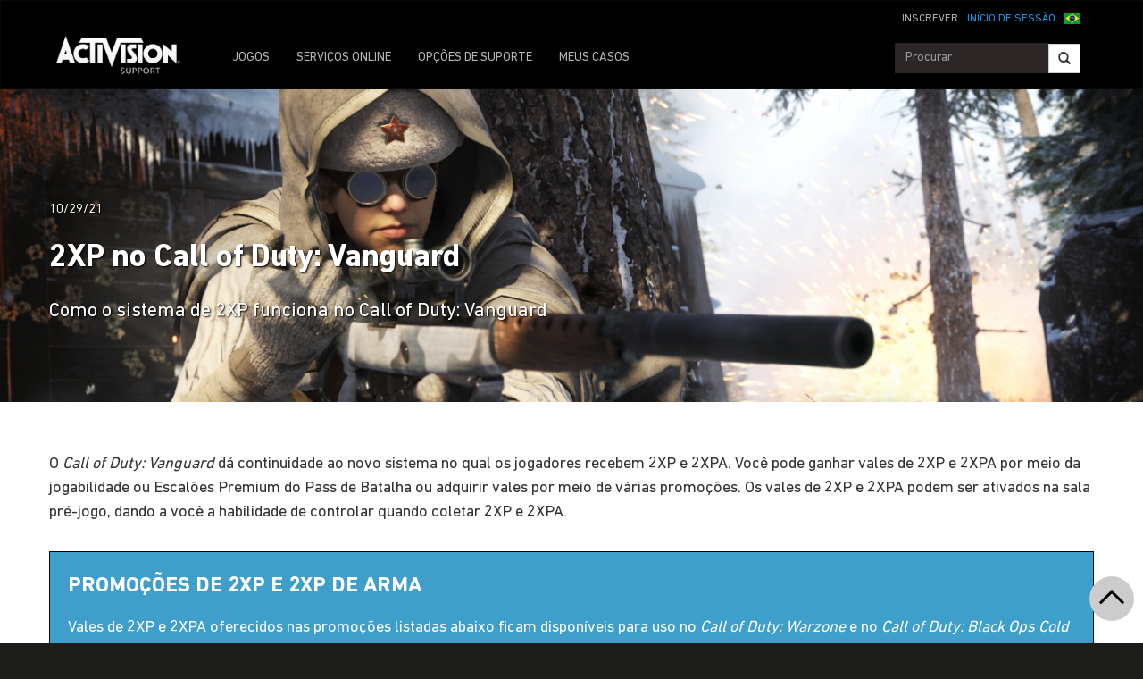

--- FILE ---
content_type: text/html;charset=utf-8
request_url: https://support.activision.com/br/pt/vanguard/articles/2xp-in-vanguard
body_size: 12071
content:


     

    


<!DOCTYPE HTML>
<html lang="pt-BR">

	


    
	

	
	

  <head>

	
	

	<script>

        var curUrl = window.location.href;

		var isDev = window.location.host.includes("dev") || window.location.host.includes("preview") || window.location.host.includes("test");
        var isStage = window.location.host.includes("stage");
        var codDomain = isDev ? 'profile-dev' : isStage ? 'profile-stage' : 'profile';
        var domain = isDev || isStage || window.location.host.includes("profile") ? "s-dev" : "s";
        var siteId, fetchUrl;

        if(curUrl.includes("callofduty.com") > 0) {
            siteId = "cod";
            fetchUrl = "https://" + codDomain + ".callofduty.com";
        }
        else if(curUrl.includes("crashbandicoot.com") > 0) {
			siteId = "crash";
            fetchUrl = "https://" + domain + ".crashbandicoot.com";
        }
        else if(curUrl.includes("tonyhawkthegame.com") > 0) {
            siteId = "th";
            fetchUrl = "https://" + domain + ".tonyhawkthegame.com";
        }
        else if(curUrl.includes("sekirothegame.com") > 0) {
            siteId = "sekiro";
            fetchUrl = "https://" + domain + ".sekirothegame.com";
        }
        else if(curUrl.includes("activision.com") > 0) {
            siteId = "activision";
            fetchUrl = "https://" + domain + ".activision.com";
        }

		var OneTrust = {
				dataSubjectParams: {
					id: "",
					isAnonymous: false,
					token : ""
				}
			};		
			function otGetCookie (cookieName) {
				var i = 0,
					cookies = document.cookie.split(";"),
					length = cookies.length,
					trimRegex = /^\s+|\s+$/g,
					cookiePair;

				for (; i < length; i++) {
					cookiePair = cookies[i].split('=');				
					if (cookiePair[0].replace(trimRegex, '') === cookieName) return unescape(cookiePair[1]);
				}
			}
			var loggedIn = otGetCookie("ACT_SSO_COOKIE") || otGetCookie("s_ACT_SSO_COOKIE") || false;
			if(loggedIn) {

				var xsrfToken = otGetCookie("XSRF-TOKEN");
				var ssoCookieValue = otGetCookie("ACT_SSO_COOKIE");
    			var headers = {
        			'Cookie': "ACT_SSO_COOKIE=" + ssoCookieValue,
					'X-XSRF-TOKEN': xsrfToken
    			}

				fetch(fetchUrl + "/" + siteId + "/regulations/onetrust/auth", {
					method: "POST",
            		credentials: 'include',
            		mode: 'cors',
					headers: headers
				})
				.then((response) => response.json())
				.then((json) => { 
					OneTrust = {
						dataSubjectParams: {
							id: json.userId,
							isAnonymous: false,
							token : json.token
						}
					};
					console.log("OneTrust: ",OneTrust);
				})
        		.catch(error => {
                    // Handle errors
                    console.error('Fetch error:', error); 
                });
			}
			window.addEventListener("OneTrustGroupsUpdated", handleOneTrustGroupsUpdated);
		    function handleOneTrustGroupsUpdated() {
				if(loggedIn) {
        			var xsrfToken = otGetCookie("XSRF-TOKEN");
                    var ssoCookieValue = otGetCookie("ACT_SSO_COOKIE");
                    var headers = {
            			'Cookie': "ACT_SSO_COOKIE=" + ssoCookieValue,
                        'X-XSRF-TOKEN': xsrfToken
                    };
					fetch(fetchUrl + "/" + siteId + "/regulations/onetrust/preferences?activeGroups=" + OnetrustActiveGroups, {
							method: "POST",
							credentials: 'include',
                			mode: 'cors',
							headers: headers
					})
            		.catch(error => {
                        // Handle errors
                        console.error('Fetch error:', error);
                    });

				}
			}

	</script>



    <meta charset="UTF-8"/>

    <meta name="country" content="US"/>

    
    

	
	<script src="https://ajax.googleapis.com/ajax/libs/jquery/3.6.0/jquery.min.js"></script>

	


	
    

         <script>var dataLayer = dataLayer || [],
    	         digitalData = {"page":{"pageInfo":{"charSet":"UTF-8","language":"PT_BR","country":"US","site":"support","pageName":"support:vanguard:articles:2xp-in-vanguard","siteSection":"support","siteSubsection":"2xp-in-vanguard"},"pageCategory":{"primaryCategory":"support","pageType":"sub category","subCategory1":"vanguard"},"targetEntity":{"locale":"pt_br_US","brand":"support","categoryId":"['support', 'support:vanguard', 'support:vanguard:articles:2xp-in-vanguard']","pageURL":"https://support.activision.com/content/atvi/support/web/pt_br/vanguard/articles/2xp-in-vanguard.html","id":"2xp-in-vanguard","name":"2XP no Call of Duty: Vanguard"}}};
    </script>

    
    

     
     
    <base href="https://support.activision.com"/> 



	
    

	


    
    

     <title>2XP no Call of Duty: Vanguard</title>


    
    

    <meta name="template" content="support-main-template"/>
    



    
    

    


	
        
        
            
        
    

    

	<link rel="image_src" href="https://support.activision.com/content/dam/atvi/support/article-assets/hero-banners/vanguard/article-headers-desktop-Launch-3.jpg"/>

    <meta property="og:title" content="2XP no Call of Duty: Vanguard"/>
    <meta property="og:url" content="https://support.activision.com/br/pt/vanguard/articles/2xp-in-vanguard"/>
	
	<meta property="og:description" content="Como o sistema de 2XP funciona no Call of Duty: Vanguard"/>
	<meta property="og:type" content="website"/>

    <meta property="og:image" content="https://support.activision.com/content/dam/atvi/support/article-assets/hero-banners/vanguard/article-headers-desktop-Launch-3.jpg"/>
    <meta property="og:image:url" content="https://support.activision.com/content/dam/atvi/support/article-assets/hero-banners/vanguard/article-headers-desktop-Launch-3.jpg"/>
    <meta property="og:image:secure_url" content="https://support.activision.com/content/dam/atvi/support/article-assets/hero-banners/vanguard/article-headers-desktop-Launch-3.jpg"/>

    <meta name="twitter:title" content="2XP no Call of Duty: Vanguard"/>
    
	<meta name="twitter:description" content="Como o sistema de 2XP funciona no Call of Duty: Vanguard"/>
    <meta name="twitter:image" content="https://support.activision.com/content/dam/atvi/support/article-assets/hero-banners/vanguard/article-headers-desktop-Launch-3.jpg"/>
    <meta name="twitter:card" content="summary_large_image"/>
	<meta name="twitter:site"/>
    <meta name="twitter:url" content="https://support.activision.com/br/pt/vanguard/articles/2xp-in-vanguard"/>

    <!-- END SHARE META TAGS -->


    
    
		

	 

   

	
	

	
	

	
    <script type="application/ld+json">
        {
          "@context": "http://schema.org",
          "@type": "VideoGame",
          "author": {
                "@type": "Organization", 
                "name": [""]
          },
          "contentRating": "",
          "datePublished": "",
          "description": "",
          "gamePlatform": [],
          "genre": [],
          "image": "",
          "name": "",
	      "contentLocation": [],
		  "playMode": [],
		  "isAccessibleForFree": "False",
          "inLanguage": [
                {
                    "@type": "Language",
                    "name": "English"
                }
            ],
            "thumbnailUrl": "",
            "publisher": {
                "@type": "Organization",
                "name": "Activision Publishing",
                "sameAs": [
                    "http://www.activision.com",
                    "https://www.youtube.com/user/ActivisionGames",
                    "http://en.wikipedia.org/wiki/Activision"
                ]

            },        
            "applicationCategory": "Game",
            "operatingSystem": [],
            "url": "",
            "isPartOf": {
                "@type":"VideoGameSeries",
                "name":""
            }
        }

    	</script>

    
    <!-- END SCHEMA TAGS -->

    
    
    

	<script> 
        var ATVI = ATVI || {},
			wcmmode;
		if (false) wcmmode = 'edit';
		if (false) wcmmode = 'design';
		if (!false && !false) wcmmode = '';
		ATVI.pageMode = wcmmode;
		ATVI.pageEnv = ('support.activision.com'.indexOf('cmsauthor') > -1) ? 'dev' : 'prod';
		ATVI.pageLocale = 'pt-BR';
	</script>



    
    

   

   
    <script>
		(function() {
            var winUrl = window.location.hostname,
            	url = 'https://s.activision.com/resources/common/scripts/sso.bar.js',
            	prev = 'https://s-dev.activision.com/resources/common/scripts/sso.bar.js',
            	stage = '',
            	author = '',
            	scriptTag = document.createElement('script');
            if (winUrl.indexOf('preview.') > -1 || winUrl.indexOf('test.') > -1 && prev) url = prev; //switch between "prev" and "url" for support team.
            if (winUrl.indexOf('stage.') > -1 && stage) url = stage;
            if (winUrl.indexOf('dev.') > -1) url = prev;
            if (winUrl.indexOf('cmsauthor') > -1 && author) url = author;
            scriptTag.setAttribute('src', url);
            scriptTag.id = 'sso-bar-script';
            document.write(scriptTag.outerHTML);
        })();

        var config = {
			containerId: 'cdo-bar',
    		locale: 'pt_BR',
			cms: true,
    		communityId: 'activision',
    		customSupportPath: '' || null
        };

    </script>

    
    	<script>
        	(function() {
                var initSsoLibrary = function() {
                    if (typeof SSO == "object") {
                        window.ssobar = new SSO.Bar(config);
                	} else {
                    	setTimeout(function() {
                        	initSsoLibrary();
                        }, 250);
                    }
                };
                initSsoLibrary();
			})();
      	  </script>
		
   



    
    

    

	

    

	

    

    

    
    
<link rel="stylesheet" href="/apps/atvi/global/clientlibs.3bf3f28740b0f13f93c845b52b11a008.css" type="text/css"><script type="text/javascript" src="/apps/atvi/global/clientlibs.e1d4fa9d665fb250df203f07ee2826a3.js"></script>



    

    




	
    
	
	 
	 
	
	 

	

	
        
        

            
            
				<link rel="alternate" hreflang="en-us" href="https://support.activision.com/content/atvi/support/web/en/vanguard/articles/2xp-in-vanguard"/>
                <link rel="alternate" hreflang="x-default" href="https://support.activision.com/content/atvi/support/web/en/vanguard/articles/2xp-in-vanguard"/>
            
            
            
            
            
            
            
            
            
            
            
            
        
        
    
        
        

            
				<link rel="alternate" hreflang="fi" href="https://support.activision.com/content/atvi/support/web/fi/vanguard/articles/2xp-in-vanguard"/>
            
            
            
            
            
            
            
            
            
            
            
            
            
        
        
    
        
        

            
				<link rel="alternate" hreflang="no" href="https://support.activision.com/content/atvi/support/web/no/vanguard/articles/2xp-in-vanguard"/>
            
            
            
            
            
            
            
            
            
            
            
            
            
        
        
    
        
        

            
				<link rel="alternate" hreflang="de" href="https://support.activision.com/content/atvi/support/web/de/vanguard/articles/2xp-in-vanguard"/>
            
            
            
            
            
            
            
            
            
            
            
            
            
        
        
    
        
        

            
            
            
            
            
            
            
            
            
            
            
            
				<link rel="alternate" hreflang="zh-tw" href="https://support.activision.com/content/atvi/support/web/zh_tw/vanguard/articles/2xp-in-vanguard"/>
            
            
        
        
    
        
        

            
            
            
            
            
            
            
            
            
            
            
				<link rel="alternate" hreflang="zh-cn" href="https://support.activision.com/content/atvi/support/web/zh_cn/vanguard/articles/2xp-in-vanguard"/>
            
            
            
        
        
    
        
        

            
				<link rel="alternate" hreflang="ko" href="https://support.activision.com/content/atvi/support/web/ko/vanguard/articles/2xp-in-vanguard"/>
            
            
            
            
            
            
            
            
            
            
            
            
            
        
        
    
        
        

            
            
            
            
            
            
            
            
            
            
            
            
            
				<link rel="alternate" hreflang="pt-br" href="https://support.activision.com/content/atvi/support/web/pt_br/vanguard/articles/2xp-in-vanguard"/>
            
        
        
    
        
        

            
            
            
            
            
				<link rel="alternate" hreflang="en-au" href="https://support.activision.com/content/atvi/support/web/en_au/vanguard/articles/2xp-in-vanguard"/>
            
            
            
            
            
            
            
            
            
        
        
    
        
        

            
            
            
				<link rel="alternate" hreflang="en-gb" href="https://support.activision.com/content/atvi/support/web/en_gb/vanguard/articles/2xp-in-vanguard"/>
            
            
            
            
            
            
            
            
            
            
            
        
        
    
        
        

            
				<link rel="alternate" hreflang="it" href="https://support.activision.com/content/atvi/support/web/it/vanguard/articles/2xp-in-vanguard"/>
            
            
            
            
            
            
            
            
            
            
            
            
            
        
        
    
        
        

            
				<link rel="alternate" hreflang="es" href="https://support.activision.com/content/atvi/support/web/es/vanguard/articles/2xp-in-vanguard"/>
            
            
            
            
            
            
            
            
            
            
            
            
            
        
        
    
        
        

            
				<link rel="alternate" hreflang="fr" href="https://support.activision.com/content/atvi/support/web/fr/vanguard/articles/2xp-in-vanguard"/>
            
            
            
            
            
            
            
            
            
            
            
            
            
        
        
    
        
        

            
				<link rel="alternate" hreflang="fr_lu" href="https://support.activision.com/content/atvi/support/web/fr_lu/vanguard/articles/2xp-in-vanguard"/>
            
            
            
            
            
            
            
            
            
            
            
            
            
        
        
    
        
        

            
				<link rel="alternate" hreflang="fr_be" href="https://support.activision.com/content/atvi/support/web/fr_be/vanguard/articles/2xp-in-vanguard"/>
            
            
            
            
            
            
            
            
            
            
            
            
            
        
        
    
        
        

            
				<link rel="alternate" hreflang="ja" href="https://support.activision.com/content/atvi/support/web/ja/vanguard/articles/2xp-in-vanguard"/>
            
            
            
            
            
            
            
            
            
            
            
            
            
        
        
    

	
    
    

  


    
    
    
    
    <link rel="icon" href="/content/dam/atvi/global/favicon/favicon.ico"/>
	<link rel="icon" type="image/vnd.microsoft.icon" href="/content/dam/atvi/global/favicon/favicon.ico"/>
    <link rel="shortcut icon" type="image/vnd.microsoft.icon" href="/content/dam/atvi/global/favicon/favicon.ico"/>



    <meta http-equiv="X-UA-Compatible" content="IE=100"/>
    <meta http-equiv="content-type" content="text/html; charset=UTF-8"/>
	<link rel="apple-touch-icon" href="https://www.activision.com/content/dam/atvi/global/apple-touch-icon.png"/>
	<meta name="robots" content="max-image-preview:large"/>

    
	
    

    <meta name="viewport" content="width=device-width, initial-scale=1"/>


    
    
        
    

    
    
<link rel="stylesheet" href="/libs/wcm/foundation/components/page/responsive.6b768e2136fcc283bddfd16e964001ab.css" type="text/css">



    

    <!--adobe launch header scripts-->
        

    


        <script type="text/javascript" src="https://assets.adobedtm.com/8ef3b57a0ef6/0dbaa7b4f9dd/launch-ENbd8879fd83d34c7383f927519ed209fc.min.js"></script>


    <!--end adobe launch scripts-->


	
	

	


  </head>


	
    


<body>


		
		

    



        
        
	


    

        
        <div class="root responsivegrid">


<div class="aem-Grid aem-Grid--12 aem-Grid--default--12 ">
    
    <div class="cs-header aem-GridColumn aem-GridColumn--default--12"><a class="skip-main" href="#main">Skip to main content</a>
<header role="banner" aria-label="Site header with navigation and sign-in options">
    
    
<link rel="stylesheet" href="/apps/atvi/support/components/common/core.8a5ee0920f515387a90922ec482d3078.css" type="text/css">
<link rel="stylesheet" href="/apps/atvi/support/components/common/cs-header/clientlibs.8ac1d9210b101137ea4f728454c9eb9b.css" type="text/css">
<link rel="stylesheet" href="/apps/atvi/support/components/common/atvi-logo-only/clientlibs.22cdd1463a52a7c7ccc492e6d325ff2e.css" type="text/css">
<script src="/apps/atvi/support/components/common/core.2cdb5a5417994a16a8ad5ec950911ae0.js"></script>
<script src="/apps/atvi/support/components/common/cs-header/clientlibs.ec92205207fbc1cc47a61662d3ebc5a3.js"></script>


 

    
     
     

    
     
    

    

         

      <nav class="navbar navbar-inverse" data-region="pt_br">
        <div class="container">
            <div class="row new-sso-nav">
                <div class="col-xs-6"></div>
                <div class="col-xs-12 pull-right cs-sso">
                    <div class="new-sso-region">
	<div id="atvi-locale-selector-2718025-1760605044381-1724963316122" class="atvi-component atvi-locale-selector  style-default">
        <a href="#" role="button" title="Escolha sua região
" class="current atvi-instrument atvi-instrument-locale-menu-button pt_br BR" aria-expanded="false" aria-controls="locale-menu">
            <div class="flag main-flag"></div>
            <div class="region">Brasil</div>
            <div class="message">Escolha sua região
</div>
        </a>
        <div id="locale-menu" class="locale-menu">
        	<ul class="locale-list">

			<li class="locale-entry loc-en US  ">
                <a title="United States" href="/vanguard/articles/2xp-in-vanguard" class="locale-link" lang="en">
                    <div class="flag"></div>
                    <div class="region">United States</div>
                </a>
                <hr>
            </li>

			<li class="locale-entry loc-en_gb UK  ">
                <a title="United Kingdom" href="/uk/en/vanguard/articles/2xp-in-vanguard" class="locale-link" lang="en_gb">
                    <div class="flag"></div>
                    <div class="region">United Kingdom</div>
                </a>
                <hr>
            </li>

			<li class="locale-entry loc-fr FR  ">
                <a title="France" href="/fr/vanguard/articles/2xp-in-vanguard" class="locale-link" lang="fr">
                    <div class="flag"></div>
                    <div class="region">France</div>
                </a>
                <hr>
            </li>

			<li class="locale-entry loc-es ES  ">
                <a title="Espa&ntilde;a" href="/es/vanguard/articles/2xp-in-vanguard" class="locale-link" lang="es">
                    <div class="flag"></div>
                    <div class="region">Espa&ntilde;a</div>
                </a>
                <hr>
            </li>

			<li class="locale-entry loc-it IT  ">
                <a title="Italia" href="/it/vanguard/articles/2xp-in-vanguard" class="locale-link" lang="it">
                    <div class="flag"></div>
                    <div class="region">Italia</div>
                </a>
                <hr>
            </li>

			<li class="locale-entry loc-de DE  ">
                <a title="Deutschland" href="/de/vanguard/articles/2xp-in-vanguard" class="locale-link" lang="de">
                    <div class="flag"></div>
                    <div class="region">Deutschland</div>
                </a>
                <hr>
            </li>

			<li class="locale-entry loc-en_au AU  ">
                <a title="Australia" href="/au/en/vanguard/articles/2xp-in-vanguard" class="locale-link" lang="en_au">
                    <div class="flag"></div>
                    <div class="region">Australia</div>
                </a>
                <hr>
            </li>

			<li class="locale-entry loc-pt_br BR selected ">
                <a title="Brasil" href="" class="locale-link" lang="pt_br">
                    <div class="flag"></div>
                    <div class="region">Brasil</div>
                </a>
                <hr>
            </li>

			<li class="locale-entry loc-no NO  ">
                <a title="Norge" href="/no/vanguard/articles/2xp-in-vanguard" class="locale-link" lang="no">
                    <div class="flag"></div>
                    <div class="region">Norge</div>
                </a>
                <hr>
            </li>

			<li class="locale-entry loc-fi FI  ">
                <a title="Suomi" href="/fi/vanguard/articles/2xp-in-vanguard" class="locale-link" lang="fi">
                    <div class="flag"></div>
                    <div class="region">Suomi</div>
                </a>
                <hr>
            </li>

			<li class="locale-entry loc-ja JA  ">
                <a title="日本語" href="/ja/vanguard/articles/2xp-in-vanguard" class="locale-link" lang="ja">
                    <div class="flag"></div>
                    <div class="region">日本語</div>
                </a>
                <hr>
            </li>

			<li class="locale-entry loc-zh_cn CN  ">
                <a title="简体中文" href="/cn/zh/vanguard/articles/2xp-in-vanguard" class="locale-link" lang="zh_cn">
                    <div class="flag"></div>
                    <div class="region">简体中文</div>
                </a>
                <hr>
            </li>

			<li class="locale-entry loc-zh_tw TW  ">
                <a title="繁體中文" href="/tw/zh/vanguard/articles/2xp-in-vanguard" class="locale-link" lang="zh_tw">
                    <div class="flag"></div>
                    <div class="region">繁體中文</div>
                </a>
                <hr>
            </li>

			<li class="locale-entry loc-fr_be BE  ">
                <a title="Belgium Français" href="/be/fr/vanguard/articles/2xp-in-vanguard" class="locale-link" lang="fr_be">
                    <div class="flag"></div>
                    <div class="region">Belgium Français</div>
                </a>
                <hr>
            </li>

			<li class="locale-entry loc-ko KO  ">
                <a title="한국" href="/ko/vanguard/articles/2xp-in-vanguard" class="locale-link" lang="ko">
                    <div class="flag"></div>
                    <div class="region">한국</div>
                </a>
                <hr>
            </li>

			<li class="locale-entry loc-fr_lu LU  ">
                <a title="Luxembourg" href="/lu/fr/vanguard/articles/2xp-in-vanguard" class="locale-link" lang="fr_lu">
                    <div class="flag"></div>
                    <div class="region">Luxembourg</div>
                </a>
                <hr>
            </li>

        	</ul>
        	<a title="Close menu" href="#" class="close-button">Close menu</a>
        </div>
	</div>
	<script>
        ATVI.library.withDependency("locale-selector", false, function() {
            var config = {
                locale: "pt_br",
                localePathPart: "pt_br",
                siteRoot: "/content/atvi/support/web",
                defaultUrls: {},
                localeRoots: {"de":"/de/__STUB","no":"/no/__STUB","fi":"/fi/__STUB","fr_be":"/be/fr/__STUB","ko":"/ko/__STUB","en_au":"/au/en/__STUB","en":"/__STUB","it":"/it/__STUB","pt_br":"/br/pt/__STUB","fr":"/fr/__STUB","es":"/es/__STUB","fr_lu":"/lu/fr/__STUB","en_gb":"/uk/en/__STUB","zh_tw":"/tw/zh/__STUB","ja":"/ja/__STUB","zh_cn":"/cn/zh/__STUB"},
                style: "default"
            };
            ATVI.components.localeSelector.init(jQuery("#atvi-locale-selector-2718025-1760605044381-1724963316122"), config);
        });
	</script>
</div>

                    <div class="new-sso-login">
                        <a href="#" class="log-in-link ps-sso-login">INÍCIO DE SESSÃO</a>
                        <a href="#" rel="external" class="my-acc ps-sso-profile">A MINHA CONTA</a>
                    </div>
                    <div class="new-sso-signUp">
                        <a href="#" rel="external" class="sign-up-link ps-sso-newAcct">INSCREVER</a>
                        <a href="#" rel="external" class="log-out-link ps-sso-logout">LogOut</a>
                    </div>
                </div>
            </div>

            <div class="navbar-header">
                <button aria-controls="navbartest" aria-expanded="false" class="navbar-toggle collapsed" data-target="#navbartest" data-toggle="collapse" type="button">
                    <span class="sr-only">Toggle navigation</span>
                    <span class="icon-bar"></span>
                    <span class="icon-bar"></span>
                    <span class="icon-bar"></span>
                </button>
                <a class="navbar-brand" href="/br/pt/homepage" aria-label="Go to Activision Support Homepage"><img src="/content/dam/atvi/support/common/header/atvilogo-wht.png" class="desert-high-contrast-img" alt="Activision logo"/></a>
            </div>

            <div class="navbar-collapse collapse" id="navbartest">
                <ul class="nav navbar-nav navbar-left">
                    <li>
                        <a href="/br/pt/games" rel="external" onclick="cmsrEvent('Global Navigation', 'Navigation Selection', 'Games');" class="active">
                            JOGOS

                        </a>
                    </li>
                
                    <li class="contact-us ">
                        <a href="/br/pt/onlineservices" rel="external" onclick="cmsrEvent('Global Navigation', 'Navigation Selection', 'Online Services');">
                            SERVIÇOS ONLINE

                        </a>
                    </li>
                
                    <li class="contact-us ">
                        <a href="/br/pt/options" rel="external" onclick="cmsrEvent('Global Navigation', 'Navigation Selection', 'Contact Us');">
                            OPÇÕES DE SUPORTE

                        </a>
                    </li>
                
                    <li class=" game-support">
                        <a href="https://support.activision.com/api/login?redirectUrl=https://support.activision.com/br/pt/my-cases" rel="external" onclick="cmsrEvent('Global Navigation', 'Navigation Selection', 'My Cases');">
                            MEUS CASOS

                        </a>
                    </li>
                </ul>


                <div class="navbar-form navbar-right">
                
                    <div class="input-group-btn" style="width:auto;">
                        <input class="form-control search-global-large ui-autocomplete-input" id="search-global-input-large" placeholder="Procurar" type="text" autocomplete="off"/>
                        <button class="btn btn-default" aria-label="Search"><i class="glyphicon glyphicon-search"></i></button>
                    </div>
                </div>
            </div>
        </div>
      </nav>
    

    
        

<section class="experience-fragment-container ">
	

	


<div class="aem-Grid aem-Grid--12 aem-Grid--default--12 ">
    
    <div class="responsivegrid aem-GridColumn aem-GridColumn--default--12">


<div class="aem-Grid aem-Grid--12 aem-Grid--default--12 ">
    
    <div class="web-survey-v2 aem-GridColumn aem-GridColumn--default--12">
    
        
            
        
    
        
    
        
    
        
    

</div>

    
</div>
</div>

    
</div>

</section>
    
</header></div>
<div class="experiencefragment aem-GridColumn aem-GridColumn--default--12">

    
    

<section class="experience-fragment-container ">
	

	


<div class="aem-Grid aem-Grid--12 aem-Grid--default--12 ">
    
    <div class="responsivegrid aem-GridColumn aem-GridColumn--default--12">


<div class="aem-Grid aem-Grid--12 aem-Grid--default--12 ">
    
    <div class="vip-module aem-GridColumn aem-GridColumn--default--12">

    
    
<link rel="stylesheet" href="/apps/atvi/support/components/vip/vip-module/clientlibs.63dadad68a4b1ebef17f856082504f33.css" type="text/css">
<script src="/apps/atvi/support/components/vip/vip-module/clientlibs.20ac3861c4d7a28569123df1081f370a.js"></script>




    

    
        
    
        
    
        
    
        
    
        
    
        
    
</div>

    
</div>
</div>

    
</div>

</section>
</div>
<div class="experiencefragment aem-GridColumn aem-GridColumn--default--12">

    
    

<section class="experience-fragment-container ">
	

	


<div class="aem-Grid aem-Grid--12 aem-Grid--default--12 ">
    
    <div class="responsivegrid aem-GridColumn aem-GridColumn--default--12">


<div class="aem-Grid aem-Grid--12 aem-Grid--default--12 ">
    
    <div class="language-unavailable-ko aem-GridColumn aem-GridColumn--default--12">

</div>
<div class="language-unavailable-cn aem-GridColumn aem-GridColumn--default--12">

</div>
<div class="language-unavailable-cn_tw aem-GridColumn aem-GridColumn--default--12">

</div>
<div class="language-unavailable-ja aem-GridColumn aem-GridColumn--default--12">

</div>

    
</div>
</div>

    
</div>

</section>
</div>
<div class="responsivegrid aem-GridColumn aem-GridColumn--default--12">


<div class="aem-Grid aem-Grid--12 aem-Grid--default--12 ">
    
    <div class="atvi-article-post-layout aem-GridColumn aem-GridColumn--default--12"><div id="main" tabindex="-1" role="main">

    
    
<link rel="stylesheet" href="/apps/atvi/support/components/articles/atvi-article-post-layout/clientlibs.2a2648d14b8e9f51e14170f748d35a11.css" type="text/css">
<script src="/apps/atvi/support/components/articles/atvi-article-post-layout/clientlibs.30cda72ced7409e85a24d5ae869da4f0.js"></script>




    


    

    <div class="blog-post-container ">
        
        
            

<section class="experience-fragment-container ">
	

	


<div class="aem-Grid aem-Grid--12 aem-Grid--default--12 ">
    
    <div class="responsivegrid aem-GridColumn aem-GridColumn--default--12">


<div class="aem-Grid aem-Grid--12 aem-Grid--default--12 ">
    
    <div class="article-feedback aem-GridColumn aem-GridColumn--default--12">
    
        
    
        
    
        
    
        
    
        
    
        
    
        
    
        
    
        
    
        
    
        
    
        
    
        
    
        
    
        
    
        
    
        
    
        
    
        
    
        
    
        
    
        
    
        
    
        
    
        
    
        
    
        
    
        
    
        
    
        
    
        
    
        
    
        
    
        
    
        
    
        
    
        
    
        
    
        
    
        
    
        
    
        
    
        
    
        
    
        
    
        
    
        
    
        
    
        
    
        
    
        
    
        
    
        
    
        
    
        
    
        
    
        
    
        
    
        
    
        
    
        
    
        
    
        
    
        
    
        
    
        
    
        
    
        
    
        
    
        
    
        
    
        
    
        
    
        
    
        
    
        
    
        
    
        
    
        
    
        
    
        
    
        
    
        
    
        
    
        
    
        
    
        
    
        
    
        
    
        
    
        
    
        
    
        
    
        
    
        
    
        
    
        
    
        
    
        
    
        
    
        
    
        
    
        
    
        
    
        
    
        
    
        
    
        
    
        
    
        
    
        
    
        
    
        
    
        
        

    

     
    

    <!-- placeholder -->
     

    
        
        <span id="mainProps" data-val="false" data-prof-url="https://support.activision.com/api/profile?accts=false"></span>
        
    
<link rel="stylesheet" href="/apps/atvi/support/components/articles/article-feedback/clientlibs.33ae73382636ba0b7e2da0a5109c1e2a.css" type="text/css">
<script src="/apps/atvi/support/components/articles/article-feedback/clientlibs.99bdd8e48b6d4cb3159000eea1e8e97f.js"></script>




        
        
            <div class="art-fb init-open" id="article-fb">
                <div id="init" class="fb-cta">
                    <h1>ARTIGO ÚTIL?</h1>
                    <a href="javascript:void(0);" class="yes" id="fb-yes">SIM</a>
                    <a href="javascript:void(0);" class="no" id="fb-no">NÃO</a>
                </div>

                <div id="mid-fb" class="mid-xp">
                    <button id="min" class="min" aria-label="Minimize">
                        <hr aria-hidden="true"/>
                    </button>
                    <h1>O ARTIGO FOI ÚTIL?</h1>
                    <form action="javascript:void(0);">       
                        <fieldset>
                            <legend>FAVOR SELECIONAR UM MOTIVO</legend>
                            

                                

                                
                                    <div>
                                        <label for="r-0">
                                            <input type="radio" id="r-0" name="reason" value="r-0" data-val="Based on the title or description, the article didn&#39;t solve my issue" required/>
                                              Com base no título ou na descrição, o artigo não resolveu meu problema.
                                        </label>
                                    </div>
                                

                                

                            

                                

                                
                                    <div>
                                        <label for="r-1">
                                            <input type="radio" id="r-1" name="reason" value="r-1" data-val="The article uses terms I don’t understand" required/>
                                              O artigo usa termos que eu não entendo.
                                        </label>
                                    </div>
                                

                                

                            

                                

                                
                                    <div>
                                        <label for="r-2">
                                            <input type="radio" id="r-2" name="reason" value="r-2" data-val="The article was too long" required/>
                                              O artigo é muito longo.
                                        </label>
                                    </div>
                                

                                

                            

                                

                                

                                
                                    <div class="withText">
                                        <label for="last">
                                            <input type="radio" id="last" name="reason" value="last" data-val="Other" required/>
                                            Outro
                                        </label>
                                        <textarea name="comment" id="comment" rows="5" cols="40" disabled maxlength="255"></textarea>
                                        <div>
                                            <span class="char-lim">Limite de 255 caracteres</span>
                                            <span class="chars">
                                                <span id="char-cnt"></span>
                                                <span>&nbsp;/&nbsp;255</span>
                                            </span>
                                        </div>
                                    </div>
                                

                            

                            <input type="submit" value="ENVIAR RESPOSTA" disabled/>
                        
                        </fieldset>
                    </form>
                </div>

                <div id="end" class="off" aria-live="polite" aria-atomic="true" role="status">
                        <h1>AGRADECEMOS O SEU FEEDBACK</h1>
                </div>
            </div>
        
    
</div>

    
</div>
</div>

    
</div>

</section>
        
        <div class="cmp-gototop sticky" id="go-to-top" role="button" aria-label="Go to top" tabindex="0">
    <div class="cmp-gototop__arrow"></div>
</div>


    
<link rel="stylesheet" href="/apps/atvi/support/components/common/gototop/clientlibs.99fe30491f0a95543d3ae0b0a9238953.css" type="text/css">
<script src="/apps/atvi/support/components/common/gototop/clientlibs.5f5df53236ed6129351a11ecb480ea00.js"></script>



    	<img style="display: none;" src="/content/dam/atvi/support/article-assets/hero-banners/vanguard/article-headers-desktop-Launch-3.jpg" alt=""/>

            <div class="blog-header">

                    <div class="feature-img ">
                
                        <div class="d-img" style="background-image: url(/content/dam/atvi/support/article-assets/hero-banners/vanguard/article-headers-desktop-Launch-3.jpg); background-repeat: no-repeat; background-size: cover;"></div>
                        <div class="m-img" style="background-image: url(/content/dam/atvi/support/article-assets/related-topic-banners/vanguard/article-thumbs-Launch-3.jpg); background-repeat: no-repeat; background-size: cover;"></div>

                        <div class="feature-header">

							<div class="author-meta">
                                
                                <p>
                                    <!-- by <span class="author"></span> on --> 
									<span class="pubdate">10/29/21</span>
                                </p>
                            </div>
                                <div class="feature-header-inner">
                                   <h1>2XP no Call of Duty: Vanguard</h1>
                                <h2>Como o sistema de 2XP funciona no Call of Duty: Vanguard</h2>
							</div>
                        </div>
                    </div>
            </div>
     
           <div class="blog-body">
                <div>


<div class="aem-Grid aem-Grid--12 aem-Grid--default--12 ">
    
    <div class="basic-article-textimage-entry aem-GridColumn aem-GridColumn--default--12">
    
<link rel="stylesheet" href="/apps/atvi/support/components/articles/basic-article-textimage-entry/clientlibs.378574f725748070300b9c941dce85d2.css" type="text/css">
<script src="/apps/atvi/support/components/articles/basic-article-textimage-entry/clientlibs.d41d8cd98f00b204e9800998ecf8427e.js"></script>










    <div data-emptytext="Support Article Text">

         

            

            <div>

                <div class="basic-entry">
    
                    

                    <p>O <i>Call of Duty: Vanguard</i> dá continuidade ao novo sistema no qual os jogadores recebem 2XP e 2XPA. Você pode ganhar vales de 2XP e 2XPA por meio da jogabilidade ou Escalões Premium do Pass de Batalha ou adquirir vales por meio de várias promoções. Os vales de 2XP e 2XPA podem ser ativados na sala pré-jogo, dando a você a habilidade de controlar quando coletar 2XP e 2XPA.</p>

    
                </div>

            </div>

		  

    </div>



</div>
<div class="atvi-html aem-GridColumn aem-GridColumn--default--12">

















    

    

    

    <div style="border:1px solid #000; padding:0px 10px 10px 20px ; background-color:#3e9fca; color:#FFF;">

<h2>PROMOÇÕES DE 2XP E 2XP DE ARMA</h2>

<p>Vales de 2XP e 2XPA oferecidos nas promoções listadas abaixo ficam disponíveis para uso no <i>Call of Duty: Warzone</i> e no <i>Call of Duty: Black Ops Cold War</i> imediatamente. Com o lançamento do <i>Call of Duty: Vanguard</i>, quaisquer vales não-utilizados que foram concedidos nessas promoções ficarão disponíveis para uso no <i>Call of Duty: Vanguard</i>.</p>

</div>
</div>
<div class="support-article-accordions aem-GridColumn aem-GridColumn--default--12">
    
<link rel="stylesheet" href="/apps/atvi/support/components/articles/support-article-accordions/clientlibs.c56c10a0522793d892957dcb2b428f38.css" type="text/css">
<script src="/apps/atvi/support/components/articles/support-article-accordions/clientlibs.61c4d08b63bd9eb0d58032f3a3079c39.js"></script>







	
	
	<div id="entry-block" data-emptytext="Article Text/Image Row">
		 

			

			<div class="entry" tabindex="0">
				<div class="sprt-faq">
					<div class="sprt-faq-inner">
						<div class="question">
							<div class="desktop">1. Como eu consigo Vales de 2XP ou 2XPA?</div>
						</div>
						<div class="answer">
							<div class="answer-txt">
							 <p>Existem várias maneiras de adquirir vales de 2XP e 2XPA:</p>
<ul>
<li><b>Jogabilidade:</b> O <i>Call of Duty: Vanguard</i> oferece objetivos e desafios que podem conceder vales de 2XP ou 2XPA como recompensa após a conclusão.</li>
<li><b>Parcerias:</b> Compre produtos especialmente identificados por revendedores ou parceiros variados e receba códigos para resgatar vales de 2XP e/ou 2XPA. Saiba mais sobre <a href="https://support.activision.com/vanguard/articles/vanguard-bonus-content"><u><b>promoções <i> Call of Duty: Vanguard</i></b></u></a>.</li>
<li><b>Escalões Premium do Passe de Batalha:</b> Avance pelos Escalões Premium do Passe de Batalha para desbloquear vales de 2XP ou 2XPA.</li>
<li><b>Bônus de Pré-venda:</b> Edições selecionadas do <i>Call of Duty: Vanguard</i> incluem vales de 2XP e/ou 2XPA.</li>
</ul>
<p><i><b>Lembre-se:</b> Para parcerias que concedem <b>Porte Duplo de 2XP</b>, você receberá vales separados para 2XP e 2XPA ao resgatar um código.</i></p>

							</div>
							
						</div>
					</div>
				</div>
			</div>
			
		 

			

			<div class="entry" tabindex="0">
				<div class="sprt-faq">
					<div class="sprt-faq-inner">
						<div class="question">
							<div class="desktop">2. Como eu ativo Vales de 2XP ou 2XPA?</div>
						</div>
						<div class="answer">
							<div class="answer-txt">
							 <p>Caso tenha vales de 2XP ou 2XPA disponíveis, você pode ativar um vale na barra lateral de 2XP na sala pré-jogo.</p>
<ol>
<li>Entre em uma sala de pré-jogo do menu <b>Multijogador</b> .</li>
<li>Pressione o <b>analógico esquerdo</b> (console) ou <b>selecione o ícone</b> (PC) para abrir a barra lateral 2XP.</li>
<li>Destaque o componente vale de 2XP ou 2XPA disponível e pressione <b>Selecionar</b> para ativar o vale.</li>
</ol>
<p>Quando um vale de 2XP ou 2XPA é ativado, o tempo para ganhar 2XP no Multijogador começa. Um cronômetro de contagem regressiva será exibido na sala pré-jogo do Multijogador. </p>
<p>Os vales de 2XP e 2XPA são contabilizados em tempo real, não em tempo de jogo. <br />
</p>
<p><b>Não ative vales de 2XP durante eventos de 2XP. </b> Os vales ativados durante eventos de 2XP não se acumulam e não concedem 4XP.</p>

							</div>
							
						</div>
					</div>
				</div>
			</div>
			
		 

			

			<div class="entry" tabindex="0">
				<div class="sprt-faq">
					<div class="sprt-faq-inner">
						<div class="question">
							<div class="desktop">3. Como posso ganhar 2XP ou 2XPA no jogo?</div>
						</div>
						<div class="answer">
							<div class="answer-txt">
							 <p>Você só pode usar os vales de 2XP e 2XPA em partidas públicas no Multigador. Ao participar dessas partidas com um vale ativado, você ganhará o dobro da quantidade normal de XP pelos avanços e conquistas na partida.</p>
<p>2XP ou 2XPA são concedidos imediatamente e se refletem no total de XP que você ganhou, listado no Relatório Pós-Ação.<br />
</p>

							</div>
							
						</div>
					</div>
				</div>
			</div>
			
		 

			

			<div class="entry" tabindex="0">
				<div class="sprt-faq">
					<div class="sprt-faq-inner">
						<div class="question">
							<div class="desktop">4. É possível ver quanto tempo eu tenho até que um vale de 2XP ou 2XPA expire?</div>
						</div>
						<div class="answer">
							<div class="answer-txt">
							 <p>Sim. Um vez que um vale de 2XP ou 2XPA é ativado, o tempo para ganhar 2XP no Multijogador começa e você verá um contador regressivo na sala de espera do Multijogador.</p>

							</div>
							
						</div>
					</div>
				</div>
			</div>
			
		 

			

			<div class="entry" tabindex="0">
				<div class="sprt-faq">
					<div class="sprt-faq-inner">
						<div class="question">
							<div class="desktop">5. Por que o cronômetro de 2XP segue regredindo mesmo quando eu não estou em uma partida?</div>
						</div>
						<div class="answer">
							<div class="answer-txt">
							 <p>Vales de 2XP e de 2XPA vão sendo gastos em tempo real, quer você esteja em uma partida ou não, incluindo o tempo na sala pré-jogo, quando você está ajustando o seu armamento, ou mesmo caso você saia do jogo. Portanto, para maximizar seu potencial de recebimento de 2XP, recomendamos ativar vales de 2XP e 2XPA apenas quando tiver certeza que sua sessão de jogo irá durar, pelo menos, tanto tempo quanto a duração do vale de 2XP ou 2XPA.</p>

							</div>
							
						</div>
					</div>
				</div>
			</div>
			
		 

			

			<div class="entry" tabindex="0">
				<div class="sprt-faq">
					<div class="sprt-faq-inner">
						<div class="question">
							<div class="desktop">6. Existe um limite para quantos vales de 2XP ou 2XPA eu posso ativar por vez?</div>
						</div>
						<div class="answer">
							<div class="answer-txt">
							 <p>Não. Você tem liberdade para ativar quantos vales de 2XP e 2XPA quiser. Todavia, uma vez que um vale é ativado, ele não pode ser desativado. Portanto, para maximizar seu potencial de recebimento de 2XP, recomendamos ativar vales de 2XP e 2XPA apenas quando tiver certeza que sua sessão de jogo irá durar, pelo menos, tanto tempo quanto a duração do vale de 2XP ou 2XPA.</p>
<p><i><b>Observação:</b> Ativar vários vales de 2XP ou 2XPA estende a duração pela qual você receberá 2XP e 2XPA. Eles não funcionam como um multiplicador para os vales de 2XP ou 2XPA (e.g. 4XP)</i></p>

							</div>
							
						</div>
					</div>
				</div>
			</div>
			
		 

			

			<div class="entry" tabindex="0">
				<div class="sprt-faq">
					<div class="sprt-faq-inner">
						<div class="question">
							<div class="desktop">7. Há alguma restrição para vales de 2XP ou 2XPA?</div>
						</div>
						<div class="answer">
							<div class="answer-txt">
							 <ul>
<li><b>Vales conquistados por meio da jogabilidade ou no Passe de Batalha:</b> Não há limite para o número de minutos de 2XP e 2XPA que você pode ativar em um dia.</li>
<li><b>Vales adquiridos por meio de parcerias:</b> Um limite de 40 horas para cada vale de 2XP (2XP ou 2XPA) por conta pode ser usado juntando em todas as promoções. Um limite máximo de uma hora para cada vale de 2XP (2XP ou 2XPA) pode ser usado no jogo por dia.</li>
</ul>

							</div>
							
						</div>
					</div>
				</div>
			</div>
			
		 

			

			<div class="entry" tabindex="0">
				<div class="sprt-faq">
					<div class="sprt-faq-inner">
						<div class="question">
							<div class="desktop">8. Os vales de 2XP ou 2XPA que eu ganho ao longo do jogo contam como parte do limite de 40 horas de 2XP e 2XPA que eu posso resgatar por meio de promoções?</div>
						</div>
						<div class="answer">
							<div class="answer-txt">
							 <p>Não. Enquanto os vales de 2XP e 2XPA adquiridos por meio de resgate de códigos de parceiros possuem um limite de 40 horas, não há limite para a quantidade de2 XP e 2XPA que você pode reivindicar de vales conquistados no jogo.</p>

							</div>
							
						</div>
					</div>
				</div>
			</div>
			
		
	</div>
</div>
<div class="basic-article-textimage-entry aem-GridColumn aem-GridColumn--default--12">
    










    <div data-emptytext="Support Article Text">

         

            

            <div>

                <div class="basic-entry">
    
                    

                    
    
                </div>

            </div>

		  

    </div>



</div>
<div class="related-articles aem-GridColumn aem-GridColumn--default--12">

    
<link rel="stylesheet" href="/apps/atvi/support/components/articles/related-articles/clientlibs.2258d1a1e15fd8ddf06678714a0c235b.css" type="text/css">







    <div class="art-content">
        <h5> Artigos relacionados</h5>
        <div class="art-related">

            
                <a href="/br/pt/vanguard/articles/vanguard-bonus-content">
                    <div class="col-xs-12 col-sm-12 col-md-6 left-aligned">
                        <div class="basic-entry">
                            <div class="img-entry">
                                <img src="/content/dam/atvi/support/article-assets/related-topic-banners/vanguard/article-thmb-windmill.jpg"/>
                            </div>
                            <h4> Suporte para Códigos e Conteúdo bônus no Call of Duty: Vanguard</h4>
                            <p>
                                Onde resgatar códigos e como acessar ou conseguir ajuda com conteúdos bônus no Call of Duty: Vanguard
                            </p>
                        </div>
                    </div>
                </a>
            
                <a href="/br/pt/vanguard/articles/vanguard-editions-faq">
                    <div class="col-xs-12 col-sm-12 col-md-6 left-aligned">
                        <div class="basic-entry">
                            <div class="img-entry">
                                <img src="/content/dam/atvi/support/article-assets/related-topic-banners/vanguard/vanguard-related-article-b.jpg"/>
                            </div>
                            <h4> Perguntas Frequentes sobre as edições de Call of Duty: Vanguard</h4>
                            <p>
                                Confira o que acompanha cada edição de Call of Duty: Vanguard, incluindo conteúdos exclusivos de reserva.
                            </p>
                        </div>
                    </div>
                </a>
            

        </div>
    </div>




</div>
<div class="support-article-resources aem-GridColumn aem-GridColumn--default--12">
    
<link rel="stylesheet" href="/apps/atvi/support/components/common/maintenance-alert/clientlibs.ef228423c4e7e53ca4ae453d7a849f14.css" type="text/css">
<script src="/apps/atvi/support/components/common/maintenance-alert/clientlibs.c127cb82eb488915e41fd8df6f899838.js"></script>




    
<link rel="stylesheet" href="/apps/atvi/support/components/articles/support-article-resources/clientlibs.d3a88d103ff4fe06c37017abd808274d.css" type="text/css">
<script src="/apps/atvi/support/components/articles/support-article-resources/clientlibs.db3b9cebefd92555650f564404dd02a3.js"></script>







	
    
    <div class="article-resource-section-header"><h2>Procuras mais ajuda?</h2></div>

    <div class="article-resource-section">
		<div data-emptytext="Article Resources"></div>
		
		<ul>
			
				
					<li class="article-resource-block">
						
						
						 <a href="/br/pt/vanguard" target="_self">
						
						
							  <div class="myIcon" style="background-image:url(/content/dam/atvi/support/common/assets/resource-article-chat-icon.png)" alt="Visitar a página de Suporte" ;></div>
							  <p>VISITAR A PÁGINA DE SUPORTE DO CALL OF DUTY: VANGUARD</p>
						  </a>
					</li>
				
			
					
		</ul>
	</div>
		
</div>

    
</div>
</div>
           </div>

    </div>
</div></div>

    
</div>
</div>
<div class="cs-footer aem-GridColumn aem-GridColumn--default--12">
    
<link rel="stylesheet" href="/apps/atvi/support/components/common/cs-footer/clientlibs.89b7ebfd0d1ac7db7a7209c95a590cb7.css" type="text/css">
<script src="/apps/atvi/support/components/common/cs-footer/clientlibs.197e8628c062328f0c88c59b785face8.js"></script>




 
 


 


 

    
    <footer data-choices='SUAS ESCOLHAS DE PRIVACIDADE'>
            <div class="container-fluid support-footer">
                <div class="container">
                    <div class="row">
                        <div class="col-xs-12 col-sm-3 col-md-2 footer-left">
                            <h4>ACTIVISION.COM</h4>

                            <ul>
                                <li>
                                    <a href="http://www.activisionblizzard.com/about-us" rel="external">
                                        QUEM SOMOS
                                    </a>
                                </li>
                            
                                <li>
                                    <a href="http://www.activision.com/careers" rel="external">
                                        CARREIRAS
                                    </a>
                                </li>
                            
                                <li>
                                    <a href="https://press.activision.com/br/pt" rel="external">
                                        CENTRO DE IMPRENSA
                                    </a>
                                </li>
                            
                                <li>
                                    <a href="https://www.activision.com/company/ratings-resources" rel="external">
                                        EDUCAÇÃO DE CLIENTES
                                    </a>
                                </li>
                            
                                <li>
                                    <a href="http://investor.activision.com/" rel="external">
                                        RELAÇÕES COM INVESTIDORES
                                    </a>
                                </li>
                            
                                <li>
                                    <a href="https://investor.activision.com/press-releases" rel="external">
                                        NOTÍCIA
                                    </a>
                                </li>
                            </ul>
                        </div>

                        <div class="col-xs-12 col-sm-3 col-md-2 footer-left">
                            <h4>APOIO</h4>

                            <ul>
                                <li>
                                    <a href="/br/pt/games" rel="external">
                                        JOGOS
                                    </a>
                                </li>
                            
                                <li>
                                    <a href="/br/pt/options" rel="external">
                                        OPÇÕES DE SUPORTE
                                    </a>
                                </li>
                            
                                <li>
                                    <a href="/br/pt/manuals" rel="external">
                                        MANUAIS DE JOGOS
                                    </a>
                                </li>
                            
                                <li>
                                    <a href="/br/pt/license" rel="external">
                                        ACORDOS DE LICENCIAMENTO DE PROGRAMA
                                    </a>
                                </li>
                            </ul>
                        </div>
                        <div class="col-xs-12 col-sm-3 col-md-2 footer-left">
                            <h4>PRIVACIDADE</h4>
                            <ul>
                                <li>
                                    <a href="http://www.activision.com/legal" rel="external">
                                        LEGAL
                                    </a>
                                </li>
                                                                
                            
                                <li>
                                    <a href="https://www.activision.com/br/pt/legal/terms-of-use" rel="external">
                                        TERMOS DE USO
                                    </a>
                                </li>
                                                                
                            
                                <li>
                                    <a href="https://www.activision.com/br/pt/legal/privacy-policy" rel="external">
                                        POLÍTICA DE PRIVACIDADE
                                    </a>
                                </li>
                                                                
                            
                                <li>
                                    <a href="https://www.activision.com/br/pt/legal/cookie-policy" rel="external">
                                        POLÍTICA DE COOKIES
                                    </a>
                                </li>
                                                                
                            
                                <li>
                                    <a href="http://esrb.org/" rel="external">
                                        ESRB.ORG
                                    </a>
                                </li>
                                                                
                            </ul>
                        </div>

                        <div class="hidden-xs col-xs-6 col-sm-3 col-md-3 footer-right legal-notification pull-left">
                            <a href="http://www.esrb.org">
                                <img alt="ESRB Rating" src="/content/dam/atvi/support/common/footer/esrb-rating.png"/>
                            </a>
                            <a href="http://usk.de">
                                <img alt="USK 18" src="/content/dam/atvi/support/common/footer/usk-18.png"/>
                            </a>
                            <a href="http://www.pegi.info/">
                                <img alt="PEGI Online" src="/content/dam/atvi/support/common/footer/pegionline.png"/>
                            </a>
                            <a href="http://www.pegi.info/">
                                <img alt="PEGI 18" src="/content/dam/atvi/support/common/footer/pegi-18.png"/>
                            </a>
                            <a href="http://www.esrb.org/confirm/activision-confirmation.jsp">
                                <img alt="ESRB Privacy" src="/content/dam/atvi/support/common/footer/esrb-privacy.gif"/>
                            </a>
                        </div>
                        <div class="hidden-xs col-xs-12 col-md-3 footer-right notify-cookie">
                            
                            <a href="/" aria-label="Go to Activision Support Homepage">
                                <img src="/content/dam/atvi/support/common/footer/atvilogo-wht-footer.png" width="200" alt="Activision logo" class="desert-high-contrast-img"/>
                            </a>
                            
                            <p>Copyright 2025 Activision Publishing, Inc.</p>
                        </div>
                    </div>
                    <div class="container">
                        <div class="row visible-xs certs-container">
                            <div class="col-xs-12 footer-right legal-notification">
                                 <a href="http://www.esrb.org">
                                    <img alt="ESRB Rating" src="/content/dam/atvi/support/common/footer/esrb-rating.png"/>
                                </a>
                                <a href="http://usk.de">
                                    <img alt="USK 18" src="/content/dam/atvi/support/common/footer/usk-18.png"/>
                                </a>
                                <a href="http://www.pegi.info/">
                                    <img alt="PEGI Online" src="/content/dam/atvi/support/common/footer/pegionline.png"/>
                                </a>
                                <a href="http://www.pegi.info/">
                                    <img alt="PEGI 18" src="/content/dam/atvi/support/common/footer/pegi-18.png"/>
                                </a>
                                <a href="http://www.esrb.org/confirm/activision-confirmation.aspx">
                                    <img alt="ESRB Privacy" src="/content/dam/atvi/support/common/footer/esrb-privacy.gif"/>
                                </a>
                            </div>

                            <div class=" col-xs-12 footer-right notify-cookie">  
                                
                                <a href="/" id="footer_logo_header" aria-label="Go to Activision Support Homepage">
                                    <img src="/content/dam/atvi/support/common/footer/atvilogo-wht-footer.png" width="200" class="desert-high-contrast-img" alt="Activision logo"/>
                                </a>
                                <p>Copyright 2025 Activision Publishing, Inc.</p>
                            </div>
                        </div>
                    </div>
                </div>
            </div>
    </footer>

<script type="text/javascript">
	if ((document.referrer.indexOf("search?q=") != -1 ||
		document.referrer.indexOf("search.html?q=") != -1) &&
        !document.location.pathname.includes('search') ){
        var pageTitle = "";
        if (pageTitle != '') {
            digitalData.page.searchInfo = {
                "searchResultClicked": ""
            };
        } else {
            digitalData.page.searchInfo = {
                "searchResultClicked": "2XP no Call of Duty: Vanguard"
            };
        }
	}
</script></div>

    
</div>
</div>

    

        
        

	

	
	

	
	

	
	

	
	

    
    
    

    

    
    

    
    

    
    

        




		
		

        <script type="text/javascript">
            if (typeof _satellite !== 'undefined') {
       			 _satellite.pageBottom(); // Execute if _satellite exists
      		}
    	</script>

    <script type="text/javascript"  src="/xmDdU1/t/I/hYJx9FEaMw/b3uY8LtkzNLtrttY/QQcBPRwrSQ0/RGwZUmkq/d0YB"></script></body>


</html>

--- FILE ---
content_type: text/html;charset=utf-8
request_url: https://support.activision.com/br/pt/vanguard/articles/2xp-in-vanguard
body_size: 12303
content:


     

    


<!DOCTYPE HTML>
<html lang="pt-BR">

	


    
	

	
	

  <head>

	
	

	<script>

        var curUrl = window.location.href;

		var isDev = window.location.host.includes("dev") || window.location.host.includes("preview") || window.location.host.includes("test");
        var isStage = window.location.host.includes("stage");
        var codDomain = isDev ? 'profile-dev' : isStage ? 'profile-stage' : 'profile';
        var domain = isDev || isStage || window.location.host.includes("profile") ? "s-dev" : "s";
        var siteId, fetchUrl;

        if(curUrl.includes("callofduty.com") > 0) {
            siteId = "cod";
            fetchUrl = "https://" + codDomain + ".callofduty.com";
        }
        else if(curUrl.includes("crashbandicoot.com") > 0) {
			siteId = "crash";
            fetchUrl = "https://" + domain + ".crashbandicoot.com";
        }
        else if(curUrl.includes("tonyhawkthegame.com") > 0) {
            siteId = "th";
            fetchUrl = "https://" + domain + ".tonyhawkthegame.com";
        }
        else if(curUrl.includes("sekirothegame.com") > 0) {
            siteId = "sekiro";
            fetchUrl = "https://" + domain + ".sekirothegame.com";
        }
        else if(curUrl.includes("activision.com") > 0) {
            siteId = "activision";
            fetchUrl = "https://" + domain + ".activision.com";
        }

		var OneTrust = {
				dataSubjectParams: {
					id: "",
					isAnonymous: false,
					token : ""
				}
			};		
			function otGetCookie (cookieName) {
				var i = 0,
					cookies = document.cookie.split(";"),
					length = cookies.length,
					trimRegex = /^\s+|\s+$/g,
					cookiePair;

				for (; i < length; i++) {
					cookiePair = cookies[i].split('=');				
					if (cookiePair[0].replace(trimRegex, '') === cookieName) return unescape(cookiePair[1]);
				}
			}
			var loggedIn = otGetCookie("ACT_SSO_COOKIE") || otGetCookie("s_ACT_SSO_COOKIE") || false;
			if(loggedIn) {

				var xsrfToken = otGetCookie("XSRF-TOKEN");
				var ssoCookieValue = otGetCookie("ACT_SSO_COOKIE");
    			var headers = {
        			'Cookie': "ACT_SSO_COOKIE=" + ssoCookieValue,
					'X-XSRF-TOKEN': xsrfToken
    			}

				fetch(fetchUrl + "/" + siteId + "/regulations/onetrust/auth", {
					method: "POST",
            		credentials: 'include',
            		mode: 'cors',
					headers: headers
				})
				.then((response) => response.json())
				.then((json) => { 
					OneTrust = {
						dataSubjectParams: {
							id: json.userId,
							isAnonymous: false,
							token : json.token
						}
					};
					console.log("OneTrust: ",OneTrust);
				})
        		.catch(error => {
                    // Handle errors
                    console.error('Fetch error:', error); 
                });
			}
			window.addEventListener("OneTrustGroupsUpdated", handleOneTrustGroupsUpdated);
		    function handleOneTrustGroupsUpdated() {
				if(loggedIn) {
        			var xsrfToken = otGetCookie("XSRF-TOKEN");
                    var ssoCookieValue = otGetCookie("ACT_SSO_COOKIE");
                    var headers = {
            			'Cookie': "ACT_SSO_COOKIE=" + ssoCookieValue,
                        'X-XSRF-TOKEN': xsrfToken
                    };
					fetch(fetchUrl + "/" + siteId + "/regulations/onetrust/preferences?activeGroups=" + OnetrustActiveGroups, {
							method: "POST",
							credentials: 'include',
                			mode: 'cors',
							headers: headers
					})
            		.catch(error => {
                        // Handle errors
                        console.error('Fetch error:', error);
                    });

				}
			}

	</script>



    <meta charset="UTF-8"/>

    <meta name="country" content="US"/>

    
    

	
	<script src="https://ajax.googleapis.com/ajax/libs/jquery/3.6.0/jquery.min.js"></script>

	


	
    

         <script>var dataLayer = dataLayer || [],
    	         digitalData = {"page":{"pageInfo":{"charSet":"UTF-8","language":"PT_BR","country":"US","site":"support","pageName":"support:vanguard:articles:2xp-in-vanguard","siteSection":"support","siteSubsection":"2xp-in-vanguard"},"pageCategory":{"primaryCategory":"support","pageType":"sub category","subCategory1":"vanguard"},"targetEntity":{"locale":"pt_br_US","brand":"support","categoryId":"['support', 'support:vanguard', 'support:vanguard:articles:2xp-in-vanguard']","pageURL":"https://support.activision.com/content/atvi/support/web/pt_br/vanguard/articles/2xp-in-vanguard.html","id":"2xp-in-vanguard","name":"2XP no Call of Duty: Vanguard"}}};
    </script>

    
    

     
     
    <base href="https://support.activision.com"/> 



	
    

	


    
    

     <title>2XP no Call of Duty: Vanguard</title>


    
    

    <meta name="template" content="support-main-template"/>
    



    
    

    


	
        
        
            
        
    

    

	<link rel="image_src" href="https://support.activision.com/content/dam/atvi/support/article-assets/hero-banners/vanguard/article-headers-desktop-Launch-3.jpg"/>

    <meta property="og:title" content="2XP no Call of Duty: Vanguard"/>
    <meta property="og:url" content="https://support.activision.com/br/pt/vanguard/articles/2xp-in-vanguard"/>
	
	<meta property="og:description" content="Como o sistema de 2XP funciona no Call of Duty: Vanguard"/>
	<meta property="og:type" content="website"/>

    <meta property="og:image" content="https://support.activision.com/content/dam/atvi/support/article-assets/hero-banners/vanguard/article-headers-desktop-Launch-3.jpg"/>
    <meta property="og:image:url" content="https://support.activision.com/content/dam/atvi/support/article-assets/hero-banners/vanguard/article-headers-desktop-Launch-3.jpg"/>
    <meta property="og:image:secure_url" content="https://support.activision.com/content/dam/atvi/support/article-assets/hero-banners/vanguard/article-headers-desktop-Launch-3.jpg"/>

    <meta name="twitter:title" content="2XP no Call of Duty: Vanguard"/>
    
	<meta name="twitter:description" content="Como o sistema de 2XP funciona no Call of Duty: Vanguard"/>
    <meta name="twitter:image" content="https://support.activision.com/content/dam/atvi/support/article-assets/hero-banners/vanguard/article-headers-desktop-Launch-3.jpg"/>
    <meta name="twitter:card" content="summary_large_image"/>
	<meta name="twitter:site"/>
    <meta name="twitter:url" content="https://support.activision.com/br/pt/vanguard/articles/2xp-in-vanguard"/>

    <!-- END SHARE META TAGS -->


    
    
		

	 

   

	
	

	
	

	
    <script type="application/ld+json">
        {
          "@context": "http://schema.org",
          "@type": "VideoGame",
          "author": {
                "@type": "Organization", 
                "name": [""]
          },
          "contentRating": "",
          "datePublished": "",
          "description": "",
          "gamePlatform": [],
          "genre": [],
          "image": "",
          "name": "",
	      "contentLocation": [],
		  "playMode": [],
		  "isAccessibleForFree": "False",
          "inLanguage": [
                {
                    "@type": "Language",
                    "name": "English"
                }
            ],
            "thumbnailUrl": "",
            "publisher": {
                "@type": "Organization",
                "name": "Activision Publishing",
                "sameAs": [
                    "http://www.activision.com",
                    "https://www.youtube.com/user/ActivisionGames",
                    "http://en.wikipedia.org/wiki/Activision"
                ]

            },        
            "applicationCategory": "Game",
            "operatingSystem": [],
            "url": "",
            "isPartOf": {
                "@type":"VideoGameSeries",
                "name":""
            }
        }

    	</script>

    
    <!-- END SCHEMA TAGS -->

    
    
    

	<script> 
        var ATVI = ATVI || {},
			wcmmode;
		if (false) wcmmode = 'edit';
		if (false) wcmmode = 'design';
		if (!false && !false) wcmmode = '';
		ATVI.pageMode = wcmmode;
		ATVI.pageEnv = ('support.activision.com'.indexOf('cmsauthor') > -1) ? 'dev' : 'prod';
		ATVI.pageLocale = 'pt-BR';
	</script>



    
    

   

   
    <script>
		(function() {
            var winUrl = window.location.hostname,
            	url = 'https://s.activision.com/resources/common/scripts/sso.bar.js',
            	prev = 'https://s-dev.activision.com/resources/common/scripts/sso.bar.js',
            	stage = '',
            	author = '',
            	scriptTag = document.createElement('script');
            if (winUrl.indexOf('preview.') > -1 || winUrl.indexOf('test.') > -1 && prev) url = prev; //switch between "prev" and "url" for support team.
            if (winUrl.indexOf('stage.') > -1 && stage) url = stage;
            if (winUrl.indexOf('dev.') > -1) url = prev;
            if (winUrl.indexOf('cmsauthor') > -1 && author) url = author;
            scriptTag.setAttribute('src', url);
            scriptTag.id = 'sso-bar-script';
            document.write(scriptTag.outerHTML);
        })();

        var config = {
			containerId: 'cdo-bar',
    		locale: 'pt_BR',
			cms: true,
    		communityId: 'activision',
    		customSupportPath: '' || null
        };

    </script>

    
    	<script>
        	(function() {
                var initSsoLibrary = function() {
                    if (typeof SSO == "object") {
                        window.ssobar = new SSO.Bar(config);
                	} else {
                    	setTimeout(function() {
                        	initSsoLibrary();
                        }, 250);
                    }
                };
                initSsoLibrary();
			})();
      	  </script>
		
   



    
    

    

	

    

	

    

    

    
    
<link rel="stylesheet" href="/apps/atvi/global/clientlibs.3bf3f28740b0f13f93c845b52b11a008.css" type="text/css"><script type="text/javascript" src="/apps/atvi/global/clientlibs.e1d4fa9d665fb250df203f07ee2826a3.js"></script>



    

    




	
    
	
	 
	 
	
	 

	

	
        
        

            
            
				<link rel="alternate" hreflang="en-us" href="https://support.activision.com/content/atvi/support/web/en/vanguard/articles/2xp-in-vanguard"/>
                <link rel="alternate" hreflang="x-default" href="https://support.activision.com/content/atvi/support/web/en/vanguard/articles/2xp-in-vanguard"/>
            
            
            
            
            
            
            
            
            
            
            
            
        
        
    
        
        

            
				<link rel="alternate" hreflang="fi" href="https://support.activision.com/content/atvi/support/web/fi/vanguard/articles/2xp-in-vanguard"/>
            
            
            
            
            
            
            
            
            
            
            
            
            
        
        
    
        
        

            
				<link rel="alternate" hreflang="no" href="https://support.activision.com/content/atvi/support/web/no/vanguard/articles/2xp-in-vanguard"/>
            
            
            
            
            
            
            
            
            
            
            
            
            
        
        
    
        
        

            
				<link rel="alternate" hreflang="de" href="https://support.activision.com/content/atvi/support/web/de/vanguard/articles/2xp-in-vanguard"/>
            
            
            
            
            
            
            
            
            
            
            
            
            
        
        
    
        
        

            
            
            
            
            
            
            
            
            
            
            
            
				<link rel="alternate" hreflang="zh-tw" href="https://support.activision.com/content/atvi/support/web/zh_tw/vanguard/articles/2xp-in-vanguard"/>
            
            
        
        
    
        
        

            
            
            
            
            
            
            
            
            
            
            
				<link rel="alternate" hreflang="zh-cn" href="https://support.activision.com/content/atvi/support/web/zh_cn/vanguard/articles/2xp-in-vanguard"/>
            
            
            
        
        
    
        
        

            
				<link rel="alternate" hreflang="ko" href="https://support.activision.com/content/atvi/support/web/ko/vanguard/articles/2xp-in-vanguard"/>
            
            
            
            
            
            
            
            
            
            
            
            
            
        
        
    
        
        

            
            
            
            
            
            
            
            
            
            
            
            
            
				<link rel="alternate" hreflang="pt-br" href="https://support.activision.com/content/atvi/support/web/pt_br/vanguard/articles/2xp-in-vanguard"/>
            
        
        
    
        
        

            
            
            
            
            
				<link rel="alternate" hreflang="en-au" href="https://support.activision.com/content/atvi/support/web/en_au/vanguard/articles/2xp-in-vanguard"/>
            
            
            
            
            
            
            
            
            
        
        
    
        
        

            
            
            
				<link rel="alternate" hreflang="en-gb" href="https://support.activision.com/content/atvi/support/web/en_gb/vanguard/articles/2xp-in-vanguard"/>
            
            
            
            
            
            
            
            
            
            
            
        
        
    
        
        

            
				<link rel="alternate" hreflang="it" href="https://support.activision.com/content/atvi/support/web/it/vanguard/articles/2xp-in-vanguard"/>
            
            
            
            
            
            
            
            
            
            
            
            
            
        
        
    
        
        

            
				<link rel="alternate" hreflang="es" href="https://support.activision.com/content/atvi/support/web/es/vanguard/articles/2xp-in-vanguard"/>
            
            
            
            
            
            
            
            
            
            
            
            
            
        
        
    
        
        

            
				<link rel="alternate" hreflang="fr" href="https://support.activision.com/content/atvi/support/web/fr/vanguard/articles/2xp-in-vanguard"/>
            
            
            
            
            
            
            
            
            
            
            
            
            
        
        
    
        
        

            
				<link rel="alternate" hreflang="fr_lu" href="https://support.activision.com/content/atvi/support/web/fr_lu/vanguard/articles/2xp-in-vanguard"/>
            
            
            
            
            
            
            
            
            
            
            
            
            
        
        
    
        
        

            
				<link rel="alternate" hreflang="fr_be" href="https://support.activision.com/content/atvi/support/web/fr_be/vanguard/articles/2xp-in-vanguard"/>
            
            
            
            
            
            
            
            
            
            
            
            
            
        
        
    
        
        

            
				<link rel="alternate" hreflang="ja" href="https://support.activision.com/content/atvi/support/web/ja/vanguard/articles/2xp-in-vanguard"/>
            
            
            
            
            
            
            
            
            
            
            
            
            
        
        
    

	
    
    

  


    
    
    
    
    <link rel="icon" href="/content/dam/atvi/global/favicon/favicon.ico"/>
	<link rel="icon" type="image/vnd.microsoft.icon" href="/content/dam/atvi/global/favicon/favicon.ico"/>
    <link rel="shortcut icon" type="image/vnd.microsoft.icon" href="/content/dam/atvi/global/favicon/favicon.ico"/>



    <meta http-equiv="X-UA-Compatible" content="IE=100"/>
    <meta http-equiv="content-type" content="text/html; charset=UTF-8"/>
	<link rel="apple-touch-icon" href="https://www.activision.com/content/dam/atvi/global/apple-touch-icon.png"/>
	<meta name="robots" content="max-image-preview:large"/>

    
	
    

    <meta name="viewport" content="width=device-width, initial-scale=1"/>


    
    
        
    

    
    
<link rel="stylesheet" href="/libs/wcm/foundation/components/page/responsive.6b768e2136fcc283bddfd16e964001ab.css" type="text/css">



    

    <!--adobe launch header scripts-->
        

    


        <script type="text/javascript" src="https://assets.adobedtm.com/8ef3b57a0ef6/0dbaa7b4f9dd/launch-ENbd8879fd83d34c7383f927519ed209fc.min.js"></script>


    <!--end adobe launch scripts-->


	
	

	


  </head>


	
    


<body>


		
		

    



        
        
	


    

        
        <div class="root responsivegrid">


<div class="aem-Grid aem-Grid--12 aem-Grid--default--12 ">
    
    <div class="cs-header aem-GridColumn aem-GridColumn--default--12"><a class="skip-main" href="#main">Skip to main content</a>
<header role="banner" aria-label="Site header with navigation and sign-in options">
    
    
<link rel="stylesheet" href="/apps/atvi/support/components/common/core.8a5ee0920f515387a90922ec482d3078.css" type="text/css">
<link rel="stylesheet" href="/apps/atvi/support/components/common/cs-header/clientlibs.8ac1d9210b101137ea4f728454c9eb9b.css" type="text/css">
<link rel="stylesheet" href="/apps/atvi/support/components/common/atvi-logo-only/clientlibs.22cdd1463a52a7c7ccc492e6d325ff2e.css" type="text/css">
<script src="/apps/atvi/support/components/common/core.2cdb5a5417994a16a8ad5ec950911ae0.js"></script>
<script src="/apps/atvi/support/components/common/cs-header/clientlibs.ec92205207fbc1cc47a61662d3ebc5a3.js"></script>


 

    
     
     

    
     
    

    

         

      <nav class="navbar navbar-inverse" data-region="pt_br">
        <div class="container">
            <div class="row new-sso-nav">
                <div class="col-xs-6"></div>
                <div class="col-xs-12 pull-right cs-sso">
                    <div class="new-sso-region">
	<div id="atvi-locale-selector-2718025-1760605044381-1724963316122" class="atvi-component atvi-locale-selector  style-default">
        <a href="#" role="button" title="Escolha sua região
" class="current atvi-instrument atvi-instrument-locale-menu-button pt_br BR" aria-expanded="false" aria-controls="locale-menu">
            <div class="flag main-flag"></div>
            <div class="region">Brasil</div>
            <div class="message">Escolha sua região
</div>
        </a>
        <div id="locale-menu" class="locale-menu">
        	<ul class="locale-list">

			<li class="locale-entry loc-en US  ">
                <a title="United States" href="/vanguard/articles/2xp-in-vanguard" class="locale-link" lang="en">
                    <div class="flag"></div>
                    <div class="region">United States</div>
                </a>
                <hr>
            </li>

			<li class="locale-entry loc-en_gb UK  ">
                <a title="United Kingdom" href="/uk/en/vanguard/articles/2xp-in-vanguard" class="locale-link" lang="en_gb">
                    <div class="flag"></div>
                    <div class="region">United Kingdom</div>
                </a>
                <hr>
            </li>

			<li class="locale-entry loc-fr FR  ">
                <a title="France" href="/fr/vanguard/articles/2xp-in-vanguard" class="locale-link" lang="fr">
                    <div class="flag"></div>
                    <div class="region">France</div>
                </a>
                <hr>
            </li>

			<li class="locale-entry loc-es ES  ">
                <a title="Espa&ntilde;a" href="/es/vanguard/articles/2xp-in-vanguard" class="locale-link" lang="es">
                    <div class="flag"></div>
                    <div class="region">Espa&ntilde;a</div>
                </a>
                <hr>
            </li>

			<li class="locale-entry loc-it IT  ">
                <a title="Italia" href="/it/vanguard/articles/2xp-in-vanguard" class="locale-link" lang="it">
                    <div class="flag"></div>
                    <div class="region">Italia</div>
                </a>
                <hr>
            </li>

			<li class="locale-entry loc-de DE  ">
                <a title="Deutschland" href="/de/vanguard/articles/2xp-in-vanguard" class="locale-link" lang="de">
                    <div class="flag"></div>
                    <div class="region">Deutschland</div>
                </a>
                <hr>
            </li>

			<li class="locale-entry loc-en_au AU  ">
                <a title="Australia" href="/au/en/vanguard/articles/2xp-in-vanguard" class="locale-link" lang="en_au">
                    <div class="flag"></div>
                    <div class="region">Australia</div>
                </a>
                <hr>
            </li>

			<li class="locale-entry loc-pt_br BR selected ">
                <a title="Brasil" href="" class="locale-link" lang="pt_br">
                    <div class="flag"></div>
                    <div class="region">Brasil</div>
                </a>
                <hr>
            </li>

			<li class="locale-entry loc-no NO  ">
                <a title="Norge" href="/no/vanguard/articles/2xp-in-vanguard" class="locale-link" lang="no">
                    <div class="flag"></div>
                    <div class="region">Norge</div>
                </a>
                <hr>
            </li>

			<li class="locale-entry loc-fi FI  ">
                <a title="Suomi" href="/fi/vanguard/articles/2xp-in-vanguard" class="locale-link" lang="fi">
                    <div class="flag"></div>
                    <div class="region">Suomi</div>
                </a>
                <hr>
            </li>

			<li class="locale-entry loc-ja JA  ">
                <a title="日本語" href="/ja/vanguard/articles/2xp-in-vanguard" class="locale-link" lang="ja">
                    <div class="flag"></div>
                    <div class="region">日本語</div>
                </a>
                <hr>
            </li>

			<li class="locale-entry loc-zh_cn CN  ">
                <a title="简体中文" href="/cn/zh/vanguard/articles/2xp-in-vanguard" class="locale-link" lang="zh_cn">
                    <div class="flag"></div>
                    <div class="region">简体中文</div>
                </a>
                <hr>
            </li>

			<li class="locale-entry loc-zh_tw TW  ">
                <a title="繁體中文" href="/tw/zh/vanguard/articles/2xp-in-vanguard" class="locale-link" lang="zh_tw">
                    <div class="flag"></div>
                    <div class="region">繁體中文</div>
                </a>
                <hr>
            </li>

			<li class="locale-entry loc-fr_be BE  ">
                <a title="Belgium Français" href="/be/fr/vanguard/articles/2xp-in-vanguard" class="locale-link" lang="fr_be">
                    <div class="flag"></div>
                    <div class="region">Belgium Français</div>
                </a>
                <hr>
            </li>

			<li class="locale-entry loc-ko KO  ">
                <a title="한국" href="/ko/vanguard/articles/2xp-in-vanguard" class="locale-link" lang="ko">
                    <div class="flag"></div>
                    <div class="region">한국</div>
                </a>
                <hr>
            </li>

			<li class="locale-entry loc-fr_lu LU  ">
                <a title="Luxembourg" href="/lu/fr/vanguard/articles/2xp-in-vanguard" class="locale-link" lang="fr_lu">
                    <div class="flag"></div>
                    <div class="region">Luxembourg</div>
                </a>
                <hr>
            </li>

        	</ul>
        	<a title="Close menu" href="#" class="close-button">Close menu</a>
        </div>
	</div>
	<script>
        ATVI.library.withDependency("locale-selector", false, function() {
            var config = {
                locale: "pt_br",
                localePathPart: "pt_br",
                siteRoot: "/content/atvi/support/web",
                defaultUrls: {},
                localeRoots: {"de":"/de/__STUB","no":"/no/__STUB","fi":"/fi/__STUB","fr_be":"/be/fr/__STUB","ko":"/ko/__STUB","en_au":"/au/en/__STUB","en":"/__STUB","it":"/it/__STUB","pt_br":"/br/pt/__STUB","fr":"/fr/__STUB","es":"/es/__STUB","fr_lu":"/lu/fr/__STUB","en_gb":"/uk/en/__STUB","zh_tw":"/tw/zh/__STUB","ja":"/ja/__STUB","zh_cn":"/cn/zh/__STUB"},
                style: "default"
            };
            ATVI.components.localeSelector.init(jQuery("#atvi-locale-selector-2718025-1760605044381-1724963316122"), config);
        });
	</script>
</div>

                    <div class="new-sso-login">
                        <a href="#" class="log-in-link ps-sso-login">INÍCIO DE SESSÃO</a>
                        <a href="#" rel="external" class="my-acc ps-sso-profile">A MINHA CONTA</a>
                    </div>
                    <div class="new-sso-signUp">
                        <a href="#" rel="external" class="sign-up-link ps-sso-newAcct">INSCREVER</a>
                        <a href="#" rel="external" class="log-out-link ps-sso-logout">LogOut</a>
                    </div>
                </div>
            </div>

            <div class="navbar-header">
                <button aria-controls="navbartest" aria-expanded="false" class="navbar-toggle collapsed" data-target="#navbartest" data-toggle="collapse" type="button">
                    <span class="sr-only">Toggle navigation</span>
                    <span class="icon-bar"></span>
                    <span class="icon-bar"></span>
                    <span class="icon-bar"></span>
                </button>
                <a class="navbar-brand" href="/br/pt/homepage" aria-label="Go to Activision Support Homepage"><img src="/content/dam/atvi/support/common/header/atvilogo-wht.png" class="desert-high-contrast-img" alt="Activision logo"/></a>
            </div>

            <div class="navbar-collapse collapse" id="navbartest">
                <ul class="nav navbar-nav navbar-left">
                    <li>
                        <a href="/br/pt/games" rel="external" onclick="cmsrEvent('Global Navigation', 'Navigation Selection', 'Games');" class="active">
                            JOGOS

                        </a>
                    </li>
                
                    <li class="contact-us ">
                        <a href="/br/pt/onlineservices" rel="external" onclick="cmsrEvent('Global Navigation', 'Navigation Selection', 'Online Services');">
                            SERVIÇOS ONLINE

                        </a>
                    </li>
                
                    <li class="contact-us ">
                        <a href="/br/pt/options" rel="external" onclick="cmsrEvent('Global Navigation', 'Navigation Selection', 'Contact Us');">
                            OPÇÕES DE SUPORTE

                        </a>
                    </li>
                
                    <li class=" game-support">
                        <a href="https://support.activision.com/api/login?redirectUrl=https://support.activision.com/br/pt/my-cases" rel="external" onclick="cmsrEvent('Global Navigation', 'Navigation Selection', 'My Cases');">
                            MEUS CASOS

                        </a>
                    </li>
                </ul>


                <div class="navbar-form navbar-right">
                
                    <div class="input-group-btn" style="width:auto;">
                        <input class="form-control search-global-large ui-autocomplete-input" id="search-global-input-large" placeholder="Procurar" type="text" autocomplete="off"/>
                        <button class="btn btn-default" aria-label="Search"><i class="glyphicon glyphicon-search"></i></button>
                    </div>
                </div>
            </div>
        </div>
      </nav>
    

    
        

<section class="experience-fragment-container ">
	

	


<div class="aem-Grid aem-Grid--12 aem-Grid--default--12 ">
    
    <div class="responsivegrid aem-GridColumn aem-GridColumn--default--12">


<div class="aem-Grid aem-Grid--12 aem-Grid--default--12 ">
    
    <div class="web-survey-v2 aem-GridColumn aem-GridColumn--default--12">
    
        
            
        
    
        
    
        
    
        
    

</div>

    
</div>
</div>

    
</div>

</section>
    
</header></div>
<div class="experiencefragment aem-GridColumn aem-GridColumn--default--12">

    
    

<section class="experience-fragment-container ">
	

	


<div class="aem-Grid aem-Grid--12 aem-Grid--default--12 ">
    
    <div class="responsivegrid aem-GridColumn aem-GridColumn--default--12">


<div class="aem-Grid aem-Grid--12 aem-Grid--default--12 ">
    
    <div class="vip-module aem-GridColumn aem-GridColumn--default--12">

    
    
<link rel="stylesheet" href="/apps/atvi/support/components/vip/vip-module/clientlibs.63dadad68a4b1ebef17f856082504f33.css" type="text/css">
<script src="/apps/atvi/support/components/vip/vip-module/clientlibs.20ac3861c4d7a28569123df1081f370a.js"></script>




    

    
        
    
        
    
        
    
        
    
        
    
        
    
</div>

    
</div>
</div>

    
</div>

</section>
</div>
<div class="experiencefragment aem-GridColumn aem-GridColumn--default--12">

    
    

<section class="experience-fragment-container ">
	

	


<div class="aem-Grid aem-Grid--12 aem-Grid--default--12 ">
    
    <div class="responsivegrid aem-GridColumn aem-GridColumn--default--12">


<div class="aem-Grid aem-Grid--12 aem-Grid--default--12 ">
    
    <div class="language-unavailable-ko aem-GridColumn aem-GridColumn--default--12">

</div>
<div class="language-unavailable-cn aem-GridColumn aem-GridColumn--default--12">

</div>
<div class="language-unavailable-cn_tw aem-GridColumn aem-GridColumn--default--12">

</div>
<div class="language-unavailable-ja aem-GridColumn aem-GridColumn--default--12">

</div>

    
</div>
</div>

    
</div>

</section>
</div>
<div class="responsivegrid aem-GridColumn aem-GridColumn--default--12">


<div class="aem-Grid aem-Grid--12 aem-Grid--default--12 ">
    
    <div class="atvi-article-post-layout aem-GridColumn aem-GridColumn--default--12"><div id="main" tabindex="-1" role="main">

    
    
<link rel="stylesheet" href="/apps/atvi/support/components/articles/atvi-article-post-layout/clientlibs.2a2648d14b8e9f51e14170f748d35a11.css" type="text/css">
<script src="/apps/atvi/support/components/articles/atvi-article-post-layout/clientlibs.30cda72ced7409e85a24d5ae869da4f0.js"></script>




    


    

    <div class="blog-post-container ">
        
        
            

<section class="experience-fragment-container ">
	

	


<div class="aem-Grid aem-Grid--12 aem-Grid--default--12 ">
    
    <div class="responsivegrid aem-GridColumn aem-GridColumn--default--12">


<div class="aem-Grid aem-Grid--12 aem-Grid--default--12 ">
    
    <div class="article-feedback aem-GridColumn aem-GridColumn--default--12">
    
        
    
        
    
        
    
        
    
        
    
        
    
        
    
        
    
        
    
        
    
        
    
        
    
        
    
        
    
        
    
        
    
        
    
        
    
        
    
        
    
        
    
        
    
        
    
        
    
        
    
        
    
        
    
        
    
        
    
        
    
        
    
        
    
        
    
        
    
        
    
        
    
        
    
        
    
        
    
        
    
        
    
        
    
        
    
        
    
        
    
        
    
        
    
        
    
        
    
        
    
        
    
        
    
        
    
        
    
        
    
        
    
        
    
        
    
        
    
        
    
        
    
        
    
        
    
        
    
        
    
        
    
        
    
        
    
        
    
        
    
        
    
        
    
        
    
        
    
        
    
        
    
        
    
        
    
        
    
        
    
        
    
        
    
        
    
        
    
        
    
        
    
        
    
        
    
        
    
        
    
        
    
        
    
        
    
        
    
        
    
        
    
        
    
        
    
        
    
        
    
        
    
        
    
        
    
        
    
        
    
        
    
        
    
        
    
        
    
        
    
        
    
        
    
        
    
        
        

    

     
    

    <!-- placeholder -->
     

    
        
        <span id="mainProps" data-val="false" data-prof-url="https://support.activision.com/api/profile?accts=false"></span>
        
    
<link rel="stylesheet" href="/apps/atvi/support/components/articles/article-feedback/clientlibs.33ae73382636ba0b7e2da0a5109c1e2a.css" type="text/css">
<script src="/apps/atvi/support/components/articles/article-feedback/clientlibs.99bdd8e48b6d4cb3159000eea1e8e97f.js"></script>




        
        
            <div class="art-fb init-open" id="article-fb">
                <div id="init" class="fb-cta">
                    <h1>ARTIGO ÚTIL?</h1>
                    <a href="javascript:void(0);" class="yes" id="fb-yes">SIM</a>
                    <a href="javascript:void(0);" class="no" id="fb-no">NÃO</a>
                </div>

                <div id="mid-fb" class="mid-xp">
                    <button id="min" class="min" aria-label="Minimize">
                        <hr aria-hidden="true"/>
                    </button>
                    <h1>O ARTIGO FOI ÚTIL?</h1>
                    <form action="javascript:void(0);">       
                        <fieldset>
                            <legend>FAVOR SELECIONAR UM MOTIVO</legend>
                            

                                

                                
                                    <div>
                                        <label for="r-0">
                                            <input type="radio" id="r-0" name="reason" value="r-0" data-val="Based on the title or description, the article didn&#39;t solve my issue" required/>
                                              Com base no título ou na descrição, o artigo não resolveu meu problema.
                                        </label>
                                    </div>
                                

                                

                            

                                

                                
                                    <div>
                                        <label for="r-1">
                                            <input type="radio" id="r-1" name="reason" value="r-1" data-val="The article uses terms I don’t understand" required/>
                                              O artigo usa termos que eu não entendo.
                                        </label>
                                    </div>
                                

                                

                            

                                

                                
                                    <div>
                                        <label for="r-2">
                                            <input type="radio" id="r-2" name="reason" value="r-2" data-val="The article was too long" required/>
                                              O artigo é muito longo.
                                        </label>
                                    </div>
                                

                                

                            

                                

                                

                                
                                    <div class="withText">
                                        <label for="last">
                                            <input type="radio" id="last" name="reason" value="last" data-val="Other" required/>
                                            Outro
                                        </label>
                                        <textarea name="comment" id="comment" rows="5" cols="40" disabled maxlength="255"></textarea>
                                        <div>
                                            <span class="char-lim">Limite de 255 caracteres</span>
                                            <span class="chars">
                                                <span id="char-cnt"></span>
                                                <span>&nbsp;/&nbsp;255</span>
                                            </span>
                                        </div>
                                    </div>
                                

                            

                            <input type="submit" value="ENVIAR RESPOSTA" disabled/>
                        
                        </fieldset>
                    </form>
                </div>

                <div id="end" class="off" aria-live="polite" aria-atomic="true" role="status">
                        <h1>AGRADECEMOS O SEU FEEDBACK</h1>
                </div>
            </div>
        
    
</div>

    
</div>
</div>

    
</div>

</section>
        
        <div class="cmp-gototop sticky" id="go-to-top" role="button" aria-label="Go to top" tabindex="0">
    <div class="cmp-gototop__arrow"></div>
</div>


    
<link rel="stylesheet" href="/apps/atvi/support/components/common/gototop/clientlibs.99fe30491f0a95543d3ae0b0a9238953.css" type="text/css">
<script src="/apps/atvi/support/components/common/gototop/clientlibs.5f5df53236ed6129351a11ecb480ea00.js"></script>



    	<img style="display: none;" src="/content/dam/atvi/support/article-assets/hero-banners/vanguard/article-headers-desktop-Launch-3.jpg" alt=""/>

            <div class="blog-header">

                    <div class="feature-img ">
                
                        <div class="d-img" style="background-image: url(/content/dam/atvi/support/article-assets/hero-banners/vanguard/article-headers-desktop-Launch-3.jpg); background-repeat: no-repeat; background-size: cover;"></div>
                        <div class="m-img" style="background-image: url(/content/dam/atvi/support/article-assets/related-topic-banners/vanguard/article-thumbs-Launch-3.jpg); background-repeat: no-repeat; background-size: cover;"></div>

                        <div class="feature-header">

							<div class="author-meta">
                                
                                <p>
                                    <!-- by <span class="author"></span> on --> 
									<span class="pubdate">10/29/21</span>
                                </p>
                            </div>
                                <div class="feature-header-inner">
                                   <h1>2XP no Call of Duty: Vanguard</h1>
                                <h2>Como o sistema de 2XP funciona no Call of Duty: Vanguard</h2>
							</div>
                        </div>
                    </div>
            </div>
     
           <div class="blog-body">
                <div>


<div class="aem-Grid aem-Grid--12 aem-Grid--default--12 ">
    
    <div class="basic-article-textimage-entry aem-GridColumn aem-GridColumn--default--12">
    
<link rel="stylesheet" href="/apps/atvi/support/components/articles/basic-article-textimage-entry/clientlibs.378574f725748070300b9c941dce85d2.css" type="text/css">
<script src="/apps/atvi/support/components/articles/basic-article-textimage-entry/clientlibs.d41d8cd98f00b204e9800998ecf8427e.js"></script>










    <div data-emptytext="Support Article Text">

         

            

            <div>

                <div class="basic-entry">
    
                    

                    <p>O <i>Call of Duty: Vanguard</i> dá continuidade ao novo sistema no qual os jogadores recebem 2XP e 2XPA. Você pode ganhar vales de 2XP e 2XPA por meio da jogabilidade ou Escalões Premium do Pass de Batalha ou adquirir vales por meio de várias promoções. Os vales de 2XP e 2XPA podem ser ativados na sala pré-jogo, dando a você a habilidade de controlar quando coletar 2XP e 2XPA.</p>

    
                </div>

            </div>

		  

    </div>



</div>
<div class="atvi-html aem-GridColumn aem-GridColumn--default--12">

















    

    

    

    <div style="border:1px solid #000; padding:0px 10px 10px 20px ; background-color:#3e9fca; color:#FFF;">

<h2>PROMOÇÕES DE 2XP E 2XP DE ARMA</h2>

<p>Vales de 2XP e 2XPA oferecidos nas promoções listadas abaixo ficam disponíveis para uso no <i>Call of Duty: Warzone</i> e no <i>Call of Duty: Black Ops Cold War</i> imediatamente. Com o lançamento do <i>Call of Duty: Vanguard</i>, quaisquer vales não-utilizados que foram concedidos nessas promoções ficarão disponíveis para uso no <i>Call of Duty: Vanguard</i>.</p>

</div>
</div>
<div class="support-article-accordions aem-GridColumn aem-GridColumn--default--12">
    
<link rel="stylesheet" href="/apps/atvi/support/components/articles/support-article-accordions/clientlibs.c56c10a0522793d892957dcb2b428f38.css" type="text/css">
<script src="/apps/atvi/support/components/articles/support-article-accordions/clientlibs.61c4d08b63bd9eb0d58032f3a3079c39.js"></script>







	
	
	<div id="entry-block" data-emptytext="Article Text/Image Row">
		 

			

			<div class="entry" tabindex="0">
				<div class="sprt-faq">
					<div class="sprt-faq-inner">
						<div class="question">
							<div class="desktop">1. Como eu consigo Vales de 2XP ou 2XPA?</div>
						</div>
						<div class="answer">
							<div class="answer-txt">
							 <p>Existem várias maneiras de adquirir vales de 2XP e 2XPA:</p>
<ul>
<li><b>Jogabilidade:</b> O <i>Call of Duty: Vanguard</i> oferece objetivos e desafios que podem conceder vales de 2XP ou 2XPA como recompensa após a conclusão.</li>
<li><b>Parcerias:</b> Compre produtos especialmente identificados por revendedores ou parceiros variados e receba códigos para resgatar vales de 2XP e/ou 2XPA. Saiba mais sobre <a href="https://support.activision.com/vanguard/articles/vanguard-bonus-content"><u><b>promoções <i> Call of Duty: Vanguard</i></b></u></a>.</li>
<li><b>Escalões Premium do Passe de Batalha:</b> Avance pelos Escalões Premium do Passe de Batalha para desbloquear vales de 2XP ou 2XPA.</li>
<li><b>Bônus de Pré-venda:</b> Edições selecionadas do <i>Call of Duty: Vanguard</i> incluem vales de 2XP e/ou 2XPA.</li>
</ul>
<p><i><b>Lembre-se:</b> Para parcerias que concedem <b>Porte Duplo de 2XP</b>, você receberá vales separados para 2XP e 2XPA ao resgatar um código.</i></p>

							</div>
							
						</div>
					</div>
				</div>
			</div>
			
		 

			

			<div class="entry" tabindex="0">
				<div class="sprt-faq">
					<div class="sprt-faq-inner">
						<div class="question">
							<div class="desktop">2. Como eu ativo Vales de 2XP ou 2XPA?</div>
						</div>
						<div class="answer">
							<div class="answer-txt">
							 <p>Caso tenha vales de 2XP ou 2XPA disponíveis, você pode ativar um vale na barra lateral de 2XP na sala pré-jogo.</p>
<ol>
<li>Entre em uma sala de pré-jogo do menu <b>Multijogador</b> .</li>
<li>Pressione o <b>analógico esquerdo</b> (console) ou <b>selecione o ícone</b> (PC) para abrir a barra lateral 2XP.</li>
<li>Destaque o componente vale de 2XP ou 2XPA disponível e pressione <b>Selecionar</b> para ativar o vale.</li>
</ol>
<p>Quando um vale de 2XP ou 2XPA é ativado, o tempo para ganhar 2XP no Multijogador começa. Um cronômetro de contagem regressiva será exibido na sala pré-jogo do Multijogador. </p>
<p>Os vales de 2XP e 2XPA são contabilizados em tempo real, não em tempo de jogo. <br />
</p>
<p><b>Não ative vales de 2XP durante eventos de 2XP. </b> Os vales ativados durante eventos de 2XP não se acumulam e não concedem 4XP.</p>

							</div>
							
						</div>
					</div>
				</div>
			</div>
			
		 

			

			<div class="entry" tabindex="0">
				<div class="sprt-faq">
					<div class="sprt-faq-inner">
						<div class="question">
							<div class="desktop">3. Como posso ganhar 2XP ou 2XPA no jogo?</div>
						</div>
						<div class="answer">
							<div class="answer-txt">
							 <p>Você só pode usar os vales de 2XP e 2XPA em partidas públicas no Multigador. Ao participar dessas partidas com um vale ativado, você ganhará o dobro da quantidade normal de XP pelos avanços e conquistas na partida.</p>
<p>2XP ou 2XPA são concedidos imediatamente e se refletem no total de XP que você ganhou, listado no Relatório Pós-Ação.<br />
</p>

							</div>
							
						</div>
					</div>
				</div>
			</div>
			
		 

			

			<div class="entry" tabindex="0">
				<div class="sprt-faq">
					<div class="sprt-faq-inner">
						<div class="question">
							<div class="desktop">4. É possível ver quanto tempo eu tenho até que um vale de 2XP ou 2XPA expire?</div>
						</div>
						<div class="answer">
							<div class="answer-txt">
							 <p>Sim. Um vez que um vale de 2XP ou 2XPA é ativado, o tempo para ganhar 2XP no Multijogador começa e você verá um contador regressivo na sala de espera do Multijogador.</p>

							</div>
							
						</div>
					</div>
				</div>
			</div>
			
		 

			

			<div class="entry" tabindex="0">
				<div class="sprt-faq">
					<div class="sprt-faq-inner">
						<div class="question">
							<div class="desktop">5. Por que o cronômetro de 2XP segue regredindo mesmo quando eu não estou em uma partida?</div>
						</div>
						<div class="answer">
							<div class="answer-txt">
							 <p>Vales de 2XP e de 2XPA vão sendo gastos em tempo real, quer você esteja em uma partida ou não, incluindo o tempo na sala pré-jogo, quando você está ajustando o seu armamento, ou mesmo caso você saia do jogo. Portanto, para maximizar seu potencial de recebimento de 2XP, recomendamos ativar vales de 2XP e 2XPA apenas quando tiver certeza que sua sessão de jogo irá durar, pelo menos, tanto tempo quanto a duração do vale de 2XP ou 2XPA.</p>

							</div>
							
						</div>
					</div>
				</div>
			</div>
			
		 

			

			<div class="entry" tabindex="0">
				<div class="sprt-faq">
					<div class="sprt-faq-inner">
						<div class="question">
							<div class="desktop">6. Existe um limite para quantos vales de 2XP ou 2XPA eu posso ativar por vez?</div>
						</div>
						<div class="answer">
							<div class="answer-txt">
							 <p>Não. Você tem liberdade para ativar quantos vales de 2XP e 2XPA quiser. Todavia, uma vez que um vale é ativado, ele não pode ser desativado. Portanto, para maximizar seu potencial de recebimento de 2XP, recomendamos ativar vales de 2XP e 2XPA apenas quando tiver certeza que sua sessão de jogo irá durar, pelo menos, tanto tempo quanto a duração do vale de 2XP ou 2XPA.</p>
<p><i><b>Observação:</b> Ativar vários vales de 2XP ou 2XPA estende a duração pela qual você receberá 2XP e 2XPA. Eles não funcionam como um multiplicador para os vales de 2XP ou 2XPA (e.g. 4XP)</i></p>

							</div>
							
						</div>
					</div>
				</div>
			</div>
			
		 

			

			<div class="entry" tabindex="0">
				<div class="sprt-faq">
					<div class="sprt-faq-inner">
						<div class="question">
							<div class="desktop">7. Há alguma restrição para vales de 2XP ou 2XPA?</div>
						</div>
						<div class="answer">
							<div class="answer-txt">
							 <ul>
<li><b>Vales conquistados por meio da jogabilidade ou no Passe de Batalha:</b> Não há limite para o número de minutos de 2XP e 2XPA que você pode ativar em um dia.</li>
<li><b>Vales adquiridos por meio de parcerias:</b> Um limite de 40 horas para cada vale de 2XP (2XP ou 2XPA) por conta pode ser usado juntando em todas as promoções. Um limite máximo de uma hora para cada vale de 2XP (2XP ou 2XPA) pode ser usado no jogo por dia.</li>
</ul>

							</div>
							
						</div>
					</div>
				</div>
			</div>
			
		 

			

			<div class="entry" tabindex="0">
				<div class="sprt-faq">
					<div class="sprt-faq-inner">
						<div class="question">
							<div class="desktop">8. Os vales de 2XP ou 2XPA que eu ganho ao longo do jogo contam como parte do limite de 40 horas de 2XP e 2XPA que eu posso resgatar por meio de promoções?</div>
						</div>
						<div class="answer">
							<div class="answer-txt">
							 <p>Não. Enquanto os vales de 2XP e 2XPA adquiridos por meio de resgate de códigos de parceiros possuem um limite de 40 horas, não há limite para a quantidade de2 XP e 2XPA que você pode reivindicar de vales conquistados no jogo.</p>

							</div>
							
						</div>
					</div>
				</div>
			</div>
			
		
	</div>
</div>
<div class="basic-article-textimage-entry aem-GridColumn aem-GridColumn--default--12">
    










    <div data-emptytext="Support Article Text">

         

            

            <div>

                <div class="basic-entry">
    
                    

                    
    
                </div>

            </div>

		  

    </div>



</div>
<div class="related-articles aem-GridColumn aem-GridColumn--default--12">

    
<link rel="stylesheet" href="/apps/atvi/support/components/articles/related-articles/clientlibs.2258d1a1e15fd8ddf06678714a0c235b.css" type="text/css">







    <div class="art-content">
        <h5> Artigos relacionados</h5>
        <div class="art-related">

            
                <a href="/br/pt/vanguard/articles/vanguard-bonus-content">
                    <div class="col-xs-12 col-sm-12 col-md-6 left-aligned">
                        <div class="basic-entry">
                            <div class="img-entry">
                                <img src="/content/dam/atvi/support/article-assets/related-topic-banners/vanguard/article-thmb-windmill.jpg"/>
                            </div>
                            <h4> Suporte para Códigos e Conteúdo bônus no Call of Duty: Vanguard</h4>
                            <p>
                                Onde resgatar códigos e como acessar ou conseguir ajuda com conteúdos bônus no Call of Duty: Vanguard
                            </p>
                        </div>
                    </div>
                </a>
            
                <a href="/br/pt/vanguard/articles/vanguard-editions-faq">
                    <div class="col-xs-12 col-sm-12 col-md-6 left-aligned">
                        <div class="basic-entry">
                            <div class="img-entry">
                                <img src="/content/dam/atvi/support/article-assets/related-topic-banners/vanguard/vanguard-related-article-b.jpg"/>
                            </div>
                            <h4> Perguntas Frequentes sobre as edições de Call of Duty: Vanguard</h4>
                            <p>
                                Confira o que acompanha cada edição de Call of Duty: Vanguard, incluindo conteúdos exclusivos de reserva.
                            </p>
                        </div>
                    </div>
                </a>
            

        </div>
    </div>




</div>
<div class="support-article-resources aem-GridColumn aem-GridColumn--default--12">
    
<link rel="stylesheet" href="/apps/atvi/support/components/common/maintenance-alert/clientlibs.ef228423c4e7e53ca4ae453d7a849f14.css" type="text/css">
<script src="/apps/atvi/support/components/common/maintenance-alert/clientlibs.c127cb82eb488915e41fd8df6f899838.js"></script>




    
<link rel="stylesheet" href="/apps/atvi/support/components/articles/support-article-resources/clientlibs.d3a88d103ff4fe06c37017abd808274d.css" type="text/css">
<script src="/apps/atvi/support/components/articles/support-article-resources/clientlibs.db3b9cebefd92555650f564404dd02a3.js"></script>







	
    
    <div class="article-resource-section-header"><h2>Procuras mais ajuda?</h2></div>

    <div class="article-resource-section">
		<div data-emptytext="Article Resources"></div>
		
		<ul>
			
				
					<li class="article-resource-block">
						
						
						 <a href="/br/pt/vanguard" target="_self">
						
						
							  <div class="myIcon" style="background-image:url(/content/dam/atvi/support/common/assets/resource-article-chat-icon.png)" alt="Visitar a página de Suporte" ;></div>
							  <p>VISITAR A PÁGINA DE SUPORTE DO CALL OF DUTY: VANGUARD</p>
						  </a>
					</li>
				
			
					
		</ul>
	</div>
		
</div>

    
</div>
</div>
           </div>

    </div>
</div></div>

    
</div>
</div>
<div class="cs-footer aem-GridColumn aem-GridColumn--default--12">
    
<link rel="stylesheet" href="/apps/atvi/support/components/common/cs-footer/clientlibs.89b7ebfd0d1ac7db7a7209c95a590cb7.css" type="text/css">
<script src="/apps/atvi/support/components/common/cs-footer/clientlibs.197e8628c062328f0c88c59b785face8.js"></script>




 
 


 


 

    
    <footer data-choices='SUAS ESCOLHAS DE PRIVACIDADE'>
            <div class="container-fluid support-footer">
                <div class="container">
                    <div class="row">
                        <div class="col-xs-12 col-sm-3 col-md-2 footer-left">
                            <h4>ACTIVISION.COM</h4>

                            <ul>
                                <li>
                                    <a href="http://www.activisionblizzard.com/about-us" rel="external">
                                        QUEM SOMOS
                                    </a>
                                </li>
                            
                                <li>
                                    <a href="http://www.activision.com/careers" rel="external">
                                        CARREIRAS
                                    </a>
                                </li>
                            
                                <li>
                                    <a href="https://press.activision.com/br/pt" rel="external">
                                        CENTRO DE IMPRENSA
                                    </a>
                                </li>
                            
                                <li>
                                    <a href="https://www.activision.com/company/ratings-resources" rel="external">
                                        EDUCAÇÃO DE CLIENTES
                                    </a>
                                </li>
                            
                                <li>
                                    <a href="http://investor.activision.com/" rel="external">
                                        RELAÇÕES COM INVESTIDORES
                                    </a>
                                </li>
                            
                                <li>
                                    <a href="https://investor.activision.com/press-releases" rel="external">
                                        NOTÍCIA
                                    </a>
                                </li>
                            </ul>
                        </div>

                        <div class="col-xs-12 col-sm-3 col-md-2 footer-left">
                            <h4>APOIO</h4>

                            <ul>
                                <li>
                                    <a href="/br/pt/games" rel="external">
                                        JOGOS
                                    </a>
                                </li>
                            
                                <li>
                                    <a href="/br/pt/options" rel="external">
                                        OPÇÕES DE SUPORTE
                                    </a>
                                </li>
                            
                                <li>
                                    <a href="/br/pt/manuals" rel="external">
                                        MANUAIS DE JOGOS
                                    </a>
                                </li>
                            
                                <li>
                                    <a href="/br/pt/license" rel="external">
                                        ACORDOS DE LICENCIAMENTO DE PROGRAMA
                                    </a>
                                </li>
                            </ul>
                        </div>
                        <div class="col-xs-12 col-sm-3 col-md-2 footer-left">
                            <h4>PRIVACIDADE</h4>
                            <ul>
                                <li>
                                    <a href="http://www.activision.com/legal" rel="external">
                                        LEGAL
                                    </a>
                                </li>
                                                                
                            
                                <li>
                                    <a href="https://www.activision.com/br/pt/legal/terms-of-use" rel="external">
                                        TERMOS DE USO
                                    </a>
                                </li>
                                                                
                            
                                <li>
                                    <a href="https://www.activision.com/br/pt/legal/privacy-policy" rel="external">
                                        POLÍTICA DE PRIVACIDADE
                                    </a>
                                </li>
                                                                
                            
                                <li>
                                    <a href="https://www.activision.com/br/pt/legal/cookie-policy" rel="external">
                                        POLÍTICA DE COOKIES
                                    </a>
                                </li>
                                                                
                            
                                <li>
                                    <a href="http://esrb.org/" rel="external">
                                        ESRB.ORG
                                    </a>
                                </li>
                                                                
                            </ul>
                        </div>

                        <div class="hidden-xs col-xs-6 col-sm-3 col-md-3 footer-right legal-notification pull-left">
                            <a href="http://www.esrb.org">
                                <img alt="ESRB Rating" src="/content/dam/atvi/support/common/footer/esrb-rating.png"/>
                            </a>
                            <a href="http://usk.de">
                                <img alt="USK 18" src="/content/dam/atvi/support/common/footer/usk-18.png"/>
                            </a>
                            <a href="http://www.pegi.info/">
                                <img alt="PEGI Online" src="/content/dam/atvi/support/common/footer/pegionline.png"/>
                            </a>
                            <a href="http://www.pegi.info/">
                                <img alt="PEGI 18" src="/content/dam/atvi/support/common/footer/pegi-18.png"/>
                            </a>
                            <a href="http://www.esrb.org/confirm/activision-confirmation.jsp">
                                <img alt="ESRB Privacy" src="/content/dam/atvi/support/common/footer/esrb-privacy.gif"/>
                            </a>
                        </div>
                        <div class="hidden-xs col-xs-12 col-md-3 footer-right notify-cookie">
                            
                            <a href="/" aria-label="Go to Activision Support Homepage">
                                <img src="/content/dam/atvi/support/common/footer/atvilogo-wht-footer.png" width="200" alt="Activision logo" class="desert-high-contrast-img"/>
                            </a>
                            
                            <p>Copyright 2025 Activision Publishing, Inc.</p>
                        </div>
                    </div>
                    <div class="container">
                        <div class="row visible-xs certs-container">
                            <div class="col-xs-12 footer-right legal-notification">
                                 <a href="http://www.esrb.org">
                                    <img alt="ESRB Rating" src="/content/dam/atvi/support/common/footer/esrb-rating.png"/>
                                </a>
                                <a href="http://usk.de">
                                    <img alt="USK 18" src="/content/dam/atvi/support/common/footer/usk-18.png"/>
                                </a>
                                <a href="http://www.pegi.info/">
                                    <img alt="PEGI Online" src="/content/dam/atvi/support/common/footer/pegionline.png"/>
                                </a>
                                <a href="http://www.pegi.info/">
                                    <img alt="PEGI 18" src="/content/dam/atvi/support/common/footer/pegi-18.png"/>
                                </a>
                                <a href="http://www.esrb.org/confirm/activision-confirmation.aspx">
                                    <img alt="ESRB Privacy" src="/content/dam/atvi/support/common/footer/esrb-privacy.gif"/>
                                </a>
                            </div>

                            <div class=" col-xs-12 footer-right notify-cookie">  
                                
                                <a href="/" id="footer_logo_header" aria-label="Go to Activision Support Homepage">
                                    <img src="/content/dam/atvi/support/common/footer/atvilogo-wht-footer.png" width="200" class="desert-high-contrast-img" alt="Activision logo"/>
                                </a>
                                <p>Copyright 2025 Activision Publishing, Inc.</p>
                            </div>
                        </div>
                    </div>
                </div>
            </div>
    </footer>

<script type="text/javascript">
	if ((document.referrer.indexOf("search?q=") != -1 ||
		document.referrer.indexOf("search.html?q=") != -1) &&
        !document.location.pathname.includes('search') ){
        var pageTitle = "";
        if (pageTitle != '') {
            digitalData.page.searchInfo = {
                "searchResultClicked": ""
            };
        } else {
            digitalData.page.searchInfo = {
                "searchResultClicked": "2XP no Call of Duty: Vanguard"
            };
        }
	}
</script></div>

    
</div>
</div>

    

        
        

	

	
	

	
	

	
	

	
	

    
    
    

    

    
    

    
    

    
    

        




		
		

        <script type="text/javascript">
            if (typeof _satellite !== 'undefined') {
       			 _satellite.pageBottom(); // Execute if _satellite exists
      		}
    	</script>

    <script type="text/javascript"  src="/xmDdU1/t/I/hYJx9FEaMw/b3uY8LtkzNLtrttY/QQcBPRwrSQ0/Q2UEL0YV/cEUB"></script></body>


</html>

--- FILE ---
content_type: application/javascript;charset=utf-8
request_url: https://support.activision.com/apps/atvi/support/components/common/maintenance-alert/clientlibs.c127cb82eb488915e41fd8df6f899838.js
body_size: 215
content:
/*$( document ).ready(function() {
    var currRegion = $(".atvi-instrument-locale-menu-button .region").text();
    if(currRegion == "United States" || 
       currRegion == "Suomi" || 
       currRegion == "Norge" || 
       currRegion == "Australia" || 
       currRegion == "United Kingdom"){
        //selected region is supported, do nothing
    }else{
        //selected region is unsupported, remove ambassador chat and view community answers from page
        $(".article-resource-block").find("a > .myIcon[alt='VIEW COMMUNITY ANSWERS']").parent().parent().remove()
		document.getElementsByClassName('amb-chat')[0].parentNode.removeChild(document.getElementsByClassName('amb-chat')[0])
        if(document.getElementsByClassName('amb-chat')[1]){
			document.getElementsByClassName('amb-chat')[1].parentNode.removeChild(document.getElementsByClassName('amb-chat')[1])
        }

    }
});*/



--- FILE ---
content_type: application/javascript
request_url: https://support.activision.com/xmDdU1/t/I/hYJx9FEaMw/b3uY8LtkzNLtrttY/QQcBPRwrSQ0/RGwZUmkq/d0YB
body_size: 172139
content:
(function(){if(typeof Array.prototype.entries!=='function'){Object.defineProperty(Array.prototype,'entries',{value:function(){var index=0;const array=this;return {next:function(){if(index<array.length){return {value:[index,array[index++]],done:false};}else{return {done:true};}},[Symbol.iterator]:function(){return this;}};},writable:true,configurable:true});}}());(function(){NN();pFm();UOm();var B4=function(m5){return -m5;};var k7=function(XL,N7){return XL<N7;};var Q5=function(){return xT.apply(this,[CO,arguments]);};var Ob=function(UT,Jc){return UT==Jc;};var NI=function(F4){var T0=1;var GF=[];var T6=qj["Math"]["sqrt"](F4);while(T0<=T6&&GF["length"]<6){if(F4%T0===0){if(F4/T0===T0){GF["push"](T0);}else{GF["push"](T0,F4/T0);}}T0=T0+1;}return GF;};var dT=function(zL,IP){return zL<=IP;};var r1=function j5(gb,f6){'use strict';var WI=j5;switch(gb){case XJ:{var XS=f6[TN];A1.push(Ic);var dP=new (qj[C1()[HU(PA)](IY,df,M7)])();var r7=dP[Uf()[Q0(PA)](jF,rZ,fU)](XS);var SL=Uf()[Q0(WA)](jL,Vw,Of);r7[RL()[cP(ZI)](KG,t7(Vc),mI,c0,c5,c1)](function(G6){A1.push(VU);SL+=qj[C1()[HU(XF)](AI,Mc,Xf)][L1()[UG(Iq)](Iq,Vc,Xf,Db)](G6);A1.pop();});var Oc;return Oc=qj[A0()[Rc(JU)](Iq,Gm,Lc,x6)](SL),A1.pop(),Oc;}break;case WS:{var cc=f6[TN];var rU=f6[EY];var bL;var RP;var T4;var q5;A1.push(w6);var IA=Uf()[Q0(mI)].apply(null,[p7,ZL,j7]);var AG=cc[Uf()[Q0(XT)].apply(null,[J1,Q1,zP])](IA);for(q5=Vc;k7(q5,AG[L1()[UG(Vc)](Df,RF,R6,jO)]);q5++){bL=cA(L4(n1(rU,TF),RA[CI]),AG[L1()[UG(Vc)].apply(null,[KG,RF,t7(t7([])),jO])]);rU*=RA[WA];rU&=mO[C1()[HU(RF)](gQ,C0,R6)]();rU+=RA[XF];rU&=RA[P0];RP=cA(L4(n1(rU,TF),RA[CI]),AG[L1()[UG(Vc)](p1,RF,t7(t7({})),jO)]);rU*=RA[WA];rU&=RA[KG];rU+=RA[XF];rU&=RA[P0];T4=AG[bL];AG[bL]=AG[RP];AG[RP]=T4;}var cb;return cb=AG[Uf()[Q0(JU)].apply(null,[b6,wU,xP])](IA),A1.pop(),cb;}break;case Rj:{A1.push(x0);try{var D0=A1.length;var b0=t7([]);var C5;return C5=t7(t7(qj[A0()[Rc(RF)](gP,B6,nF,qG)][L1()[UG(LF)](zP,p7,LT,Z5)])),A1.pop(),C5;}catch(m6){A1.splice(gG(D0,zP),Infinity,x0);var nI;return A1.pop(),nI=t7(t7(TN)),nI;}A1.pop();}break;case EW:{var W7=f6[TN];var bf;A1.push(nL);return bf=t7(t7(W7[A0()[Rc(Ib)](ZI,x5,qb,t7({}))]))&&t7(t7(W7[A0()[Rc(Ib)](r5,x5,qb,t7(t7(Vc)))][Z7(typeof Uf()[Q0(KG)],HG([],[][[]]))?Uf()[Q0(If)](k6,cI,M7):Uf()[Q0(CI)].apply(null,[N5,hI,mq])]))&&W7[AL(typeof A0()[Rc(vP)],HG([],[][[]]))?A0()[Rc(fU)](j0,Pq,HI,CT):A0()[Rc(Ib)](r6,x5,qb,Xf)][Uf()[Q0(If)](k6,cI,DI)][Vc]&&AL(W7[A0()[Rc(Ib)].call(null,Sq,x5,qb,NL)][Uf()[Q0(If)](k6,cI,Of)][Vc][dL()[Gf(df)](I1,jP)](),Z7(typeof dL()[Gf(LT)],HG([],[][[]]))?dL()[Gf(Nc)].apply(null,[A5,zP]):dL()[Gf(P0)](Kq,E0))?AL(typeof C1()[HU(U7)],HG([],[][[]]))?C1()[HU(Xf)](rc,YT,t7({})):C1()[HU(WA)].apply(null,[hm,R6,vP]):A0()[Rc(XF)](x1,gS,N1,p1),A1.pop(),bf;}break;case Oj:{var Y1=f6[TN];A1.push(cT);if(Z7(typeof Y1,Uf()[Q0(U7)](bT,BF,FT))){var HA;return HA=Uf()[Q0(WA)](jL,Wq,Df),A1.pop(),HA;}var I7;return I7=Y1[C1()[HU(w5)](k1,g6,t7([]))](new (qj[A0()[Rc(DI)].apply(null,[XA,BG,x7,XT])])(L1()[UG(J1)].apply(null,[z0,C4,qU,rb]),L1()[UG(sq)].apply(null,[b7,fT,If,Kj])),hU()[Kc(ZI)](JG,K4,bU,zP))[AL(typeof C1()[HU(KG)],HG('',[][[]]))?C1()[HU(Xf)].apply(null,[Mf,v6,RF]):C1()[HU(w5)].apply(null,[k1,g6,t7(t7([]))])](new (qj[A0()[Rc(DI)](PA,BG,x7,p4)])(Uf()[Q0(z0)](tf,nT,LF),L1()[UG(sq)](LF,fT,LT,Kj)),L1()[UG(PA)](qU,R6,t7(t7({})),tF))[C1()[HU(w5)](k1,g6,CA)](new (qj[A0()[Rc(DI)](t7(t7(zP)),BG,x7,L7)])(A0()[Rc(Rb)].call(null,RF,Y5,E0,Qc),L1()[UG(sq)](mq,fT,t7(zP),Kj)),AL(typeof C1()[HU(XT)],HG([],[][[]]))?C1()[HU(Xf)](H7,PT,Iq):C1()[HU(z0)].call(null,O0,p1,x1))[C1()[HU(w5)](k1,g6,PA)](new (qj[A0()[Rc(DI)](gc,BG,x7,t7(Vc))])(C1()[HU(Z6)].apply(null,[S0,c1,t7(t7(Vc))]),AL(typeof L1()[UG(R6)],'undefined')?L1()[UG(zP)](P0,ZG,Sq,HP):L1()[UG(sq)](t7(zP),fT,t7({}),Kj)),AL(typeof Uf()[Q0(L7)],HG('',[][[]]))?Uf()[Q0(CI)](tb,FI,t7(t7([]))):Uf()[Q0(Z6)](Zc,qQ,sq))[C1()[HU(w5)](k1,g6,Cc)](new (qj[A0()[Rc(DI)](V7,BG,x7,x6)])(f7()[zA(M7)](n6,T5,c6,p1,j0,WA),L1()[UG(sq)](bU,fT,Zb,Kj)),Uf()[Q0(Of)](G0,W1,VG))[AL(typeof C1()[HU(VG)],HG('',[][[]]))?C1()[HU(Xf)](jb,I1,Nc):C1()[HU(w5)](k1,g6,Df)](new (qj[A0()[Rc(DI)].call(null,JP,BG,x7,I0)])(RL()[cP(w1)](WA,Z0,JP,FT,c6,Y0),L1()[UG(sq)](FT,fT,L7,Kj)),dL()[Gf(R6)].apply(null,[dI,dc]))[C1()[HU(w5)](k1,g6,Qc)](new (qj[AL(typeof A0()[Rc(M7)],HG([],[][[]]))?A0()[Rc(fU)].call(null,If,qb,FL,JG):A0()[Rc(DI)](CT,BG,x7,E6)])(WG()[hG(x6)](jF,c6,P0,qG),Z7(typeof L1()[UG(w5)],'undefined')?L1()[UG(sq)](t7(t7([])),fT,gc,Kj):L1()[UG(zP)](S1,AP,ZI,fP)),C1()[HU(Of)].call(null,W5,sq,qG))[C1()[HU(w5)].apply(null,[k1,g6,WA])](new (qj[A0()[Rc(DI)](CT,BG,x7,RT)])(A0()[Rc(If)].apply(null,[U7,Eq,Xc,VG]),L1()[UG(sq)](M6,fT,t7(t7(zP)),Kj)),Uf()[Q0(J1)].apply(null,[fT,w0,LF]))[Uf()[Q0(w5)](vc,Hf,t7(Vc))](Vc,CG),A1.pop(),I7;}break;case cZ:{var V1=f6[TN];A1.push(gF);var TL=AL(typeof WG()[hG(Z0)],HG([],[][[]]))?WG()[hG(zP)].apply(null,[QL,PA,JG,mI]):WG()[hG(x1)](bP,r0,fU,Wc);try{var OA=A1.length;var K5=t7({});if(V1[A0()[Rc(Ib)].apply(null,[r5,W0,qb,LT])][Z7(typeof Uf()[Q0(bU)],HG([],[][[]]))?Uf()[Q0(bU)].call(null,hq,Sv,Dh):Uf()[Q0(CI)](WU,Xc,I0)]){var Ip=V1[Z7(typeof A0()[Rc(b7)],HG('',[][[]]))?A0()[Rc(Ib)](LT,W0,qb,j0):A0()[Rc(fU)].call(null,bU,UC,b6,DI)][Uf()[Q0(bU)].apply(null,[hq,Sv,gc])][dL()[Gf(df)].apply(null,[SD,jP])]();var M2;return A1.pop(),M2=Ip,M2;}else{var Vx;return A1.pop(),Vx=TL,Vx;}}catch(hz){A1.splice(gG(OA,zP),Infinity,gF);var j9;return A1.pop(),j9=TL,j9;}A1.pop();}break;case Ms:{var UX=f6[TN];var Bq=f6[EY];A1.push(EH);if(Ob(Bq,null)||Ln(Bq,UX[L1()[UG(Vc)].apply(null,[If,RF,JP,mP])]))Bq=UX[L1()[UG(Vc)](Wc,RF,t7(t7(Vc)),mP)];for(var Op=Vc,dk=new (qj[AL(typeof L1()[UG(PA)],HG([],[][[]]))?L1()[UG(zP)](RT,zp,LT,cl):L1()[UG(TF)](J1,LF,t7(t7(Vc)),zD)])(Bq);k7(Op,Bq);Op++)dk[Op]=UX[Op];var qn;return A1.pop(),qn=dk,qn;}break;case A8:{A1.push(qx);var cK=dL()[Gf(CT)](RC,qC);var AD=C1()[HU(j7)](Sf,Ol,Z6);for(var mv=RA[zP];k7(mv,WC);mv++)cK+=AD[AL(typeof Uf()[Q0(qb)],HG([],[][[]]))?Uf()[Q0(CI)].call(null,Fk,Dg,t7([])):Uf()[Q0(XF)].call(null,KG,bG,sl)](qj[dL()[Gf(M7)].call(null,Ex,bz)][C1()[HU(J1)](Zq,Lr,Of)](UD(qj[dL()[Gf(M7)](Ex,bz)][AL(typeof A0()[Rc(C4)],'undefined')?A0()[Rc(fU)](t7(Vc),bH,tv,f2):A0()[Rc(I0)](sl,Wz,VG,x1)](),AD[L1()[UG(Vc)](r5,RF,p4,Cb)])));var pH;return A1.pop(),pH=cK,pH;}break;case tQ:{var On=f6[TN];var cr=f6[EY];A1.push(nD);var wh=cr[WG()[hG(L7)].apply(null,[En,C9,CI,Ib])];var WK=cr[Z7(typeof Uf()[Q0(Bn)],'undefined')?Uf()[Q0(jd)](nC,X7,U7):Uf()[Q0(CI)].call(null,wz,Vg,t7(Vc))];var Tp=cr[A0()[Rc(p7)].apply(null,[Rb,Pv,L7,QH])];var Ak=cr[L1()[UG(CC)](qU,w5,xP,BI)];var Eh=cr[L1()[UG(Lr)](U7,BD,bl,x5)];var hK=cr[AL(typeof f7()[zA(JU)],HG(Uf()[Q0(WA)](jL,J,t7(t7(Vc))),[][[]]))?f7()[zA(TF)].call(null,Xf,Z0,Xx,U7,JP,lD):f7()[zA(L7)](S1,LI,nH,f2,CT,Z0)];var gv=cr[nr()[DH(XT)](b7,VK,bU,fU,SH,p4)];var ld=cr[L1()[UG(V2)].call(null,xP,p1,t7(zP),Wv)];var jr;return jr=Uf()[Q0(WA)].call(null,jL,J,Bn)[dL()[Gf(mI)](C6,LF)](On)[dL()[Gf(mI)](C6,LF)](wh,Uf()[Q0(I0)](pK,fK,Lr))[dL()[Gf(mI)].apply(null,[C6,LF])](WK,Uf()[Q0(I0)](pK,fK,vP))[AL(typeof dL()[Gf(vP)],'undefined')?dL()[Gf(P0)](Wr,qb):dL()[Gf(mI)].call(null,C6,LF)](Tp,Uf()[Q0(I0)].apply(null,[pK,fK,t7(t7(Vc))]))[dL()[Gf(mI)](C6,LF)](Ak,Uf()[Q0(I0)](pK,fK,r6))[dL()[Gf(mI)](C6,LF)](Eh,Uf()[Q0(I0)](pK,fK,t7(zP)))[dL()[Gf(mI)].apply(null,[C6,LF])](hK,Uf()[Q0(I0)](pK,fK,c0))[AL(typeof dL()[Gf(df)],'undefined')?dL()[Gf(P0)](VH,sn):dL()[Gf(mI)].apply(null,[C6,LF])](gv,Uf()[Q0(I0)](pK,fK,nC))[Z7(typeof dL()[Gf(n6)],'undefined')?dL()[Gf(mI)](C6,LF):dL()[Gf(P0)](Pr,gx)](ld,C1()[HU(w1)](vh,z0,M7)),A1.pop(),jr;}break;case Mt:{A1.push(Sn);var lx;return lx=AL(typeof qj[A0()[Rc(RF)].apply(null,[t7([]),lP,nF,sK])][Uf()[Q0(LF)](Qc,Nf,n6)],Z7(typeof hU()[Kc(w1)],HG(AL(typeof Uf()[Q0(XF)],HG('',[][[]]))?Uf()[Q0(CI)](wd,rq,qU):Uf()[Q0(WA)].apply(null,[jL,GQ,CT]),[][[]]))?hU()[Kc(Vc)](nC,xn,lq,TF):hU()[Kc(CI)](CC,MC,zx,JP))||AL(typeof qj[A0()[Rc(RF)](LT,lP,nF,Z0)][C1()[HU(LF)](G5,Of,Bn)],hU()[Kc(Vc)](P0,xn,lq,TF))||AL(typeof qj[A0()[Rc(RF)](V2,lP,nF,Nc)][dL()[Gf(S1)](Rh,KD)],hU()[Kc(Vc)](DI,xn,lq,TF)),A1.pop(),lx;}break;case k3:{A1.push(Xn);var Lk;return Lk=new (qj[AL(typeof nr()[DH(ZI)],'undefined')?nr()[DH(XF)](Xf,Tk,sl,Lr,Nd,J1):nr()[DH(Z0)].apply(null,[RT,W9,XF,WA,En,V2])])()[C1()[HU(LT)](P9,bU,r6)](),A1.pop(),Lk;}break;case Qs:{var Ql=f6[TN];var xr=f6[EY];var fl;A1.push(Cz);return fl=HG(qj[Z7(typeof dL()[Gf(XT)],HG('',[][[]]))?dL()[Gf(M7)].apply(null,[rg,bz]):dL()[Gf(P0)](c9,lq)][C1()[HU(J1)](C7,Lr,OK)](UD(qj[dL()[Gf(M7)].call(null,rg,bz)][A0()[Rc(I0)](XT,vq,VG,df)](),HG(gG(xr,Ql),zP))),Ql),A1.pop(),fl;}break;case NE:{var m2=f6[TN];var xk=f6[EY];A1.push(zn);if(t7(LH(m2,xk))){throw new (qj[Uf()[Q0(w1)].call(null,xd,U2,CA)])(hU()[Kc(x6)].call(null,XA,sg,XA,Bn));}A1.pop();}break;case gs:{var Sg=t7({});A1.push(p2);try{var Cq=A1.length;var Sp=t7([]);if(qj[Z7(typeof A0()[Rc(Qc)],'undefined')?A0()[Rc(RF)](t7(t7([])),Pk,nF,gP):A0()[Rc(fU)](WA,ng,Mn,Z0)][C1()[HU(n6)].apply(null,[j6,b6,M6])]){qj[A0()[Rc(RF)](VU,Pk,nF,qG)][C1()[HU(n6)](j6,b6,NL)][Uf()[Q0(FT)].apply(null,[Z6,r2,M6])](AL(typeof RL()[cP(KG)],HG(Uf()[Q0(WA)](jL,ZY,R6),[][[]]))?RL()[cP(P0)](bK,VG,LT,LF,Pp,qg):RL()[cP(sK)].call(null,XF,t7(t7(Vc)),Df,f2,hI,f2),Z7(typeof A0()[Rc(Of)],'undefined')?A0()[Rc(jd)].apply(null,[If,U0,Nc,bl]):A0()[Rc(fU)](p4,gp,k6,gc));qj[A0()[Rc(RF)].apply(null,[LT,Pk,nF,t7(zP)])][AL(typeof C1()[HU(I0)],HG([],[][[]]))?C1()[HU(Xf)].apply(null,[Er,Hg,p4]):C1()[HU(n6)](j6,b6,qG)][nr()[DH(Wc)](p7,Cv,XF,M7,tl,j0)](RL()[cP(sK)](XF,Rb,XA,df,hI,f2));Sg=t7(TN);}}catch(Wn){A1.splice(gG(Cq,zP),Infinity,p2);}var dd;return A1.pop(),dd=Sg,dd;}break;case LJ:{var nk=f6[TN];A1.push(Fz);var qk=RL()[cP(Wc)](fU,f2,sK,p7,zH,If);var vk=Z7(typeof RL()[cP(Wc)],'undefined')?RL()[cP(Wc)](fU,M6,t7(zP),qU,zH,If):RL()[cP(P0)](Kn,mq,t7(Vc),fU,wC,Sn);if(nk[A0()[Rc(U7)](z0,PT,jd,Ib)]){var cD=nk[A0()[Rc(U7)](t7([]),PT,jd,C0)][Uf()[Q0(QH)](LT,vl,Xf)](AL(typeof Uf()[Q0(Z6)],HG([],[][[]]))?Uf()[Q0(CI)].call(null,Vr,pg,bU):Uf()[Q0(OK)](I0,W6,t7(t7(Vc))));var Dq=cD[AL(typeof L1()[UG(M6)],HG('',[][[]]))?L1()[UG(zP)].call(null,t7({}),EK,gc,Rp):L1()[UG(vP)](bU,jP,Iq,FX)](C1()[HU(bl)](lg,MK,Rb));if(Dq){var vv=Dq[Z7(typeof A0()[Rc(bl)],HG([],[][[]]))?A0()[Rc(RT)](RF,jX,gP,t7(t7(zP))):A0()[Rc(fU)].call(null,j0,w0,zx,M6)](AL(typeof hU()[Kc(RF)],HG(Uf()[Q0(WA)](jL,fY,Bn),[][[]]))?hU()[Kc(CI)].call(null,xP,rC,zq,br):hU()[Kc(U7)].apply(null,[XF,q9,Ml,V7]));if(vv){qk=Dq[nr()[DH(Cc)](f2,dg,XA,x6,Cx,C4)](vv[Z7(typeof dL()[Gf(zP)],HG('',[][[]]))?dL()[Gf(Cp)].call(null,wL,hq):dL()[Gf(P0)](W9,Xh)]);vk=Dq[AL(typeof nr()[DH(WA)],'undefined')?nr()[DH(XF)].call(null,VG,Vn,Cc,PC,jX,XT):nr()[DH(Cc)].apply(null,[FT,dg,P0,x6,Cx,CI])](vv[Uf()[Q0(mq)](Nv,x2,sK)]);}}}var hv;return hv=Dl(SQ,[Uf()[Q0(xP)].apply(null,[CI,zk,r6]),qk,dL()[Gf(FT)].call(null,KT,fT),vk]),A1.pop(),hv;}break;case fs:{var Zz=f6[TN];A1.push(Rl);var Ur=WG()[hG(x1)](bP,Fl,fU,V2);var Oh=WG()[hG(x1)](bP,Fl,fU,b7);var JH=new (qj[A0()[Rc(DI)](C4,kb,x7,t7(t7({})))])(new (qj[A0()[Rc(DI)].apply(null,[w5,kb,x7,jd])])(dL()[Gf(OK)](Rg,Nl)));try{var Gr=A1.length;var EC=t7(EY);if(t7(t7(qj[A0()[Rc(RF)](JG,Tg,nF,qG)][dL()[Gf(U7)].call(null,nT,M6)]))&&t7(t7(qj[A0()[Rc(RF)].apply(null,[qG,Tg,nF,t7(Vc)])][dL()[Gf(U7)].apply(null,[nT,M6])][Z7(typeof dL()[Gf(sl)],HG('',[][[]]))?dL()[Gf(mq)](Nz,z0):dL()[Gf(P0)](tg,L9)]))){var wx=qj[dL()[Gf(U7)](nT,M6)][dL()[Gf(mq)](Nz,z0)](qj[L1()[UG(jd)](JU,L7,QH,t9)][dL()[Gf(XF)](Jb,EX)],dL()[Gf(f2)](YL,w5));if(wx){Ur=JH[A0()[Rc(jd)](z0,Af,Nc,Dh)](wx[Z7(typeof A0()[Rc(jd)],'undefined')?A0()[Rc(x1)].call(null,RF,V4,jL,t7([])):A0()[Rc(fU)](w1,k2,W9,Qc)][dL()[Gf(df)](AI,jP)]());}}Oh=Z7(qj[Z7(typeof A0()[Rc(jd)],HG([],[][[]]))?A0()[Rc(RF)](t7(zP),Tg,nF,p1):A0()[Rc(fU)](t7([]),GD,XA,sq)],Zz);}catch(Kh){A1.splice(gG(Gr,zP),Infinity,Rl);Ur=C1()[HU(qb)].apply(null,[z7,E2,qb]);Oh=C1()[HU(qb)].apply(null,[z7,E2,QH]);}var sh=HG(Ur,fX(Oh,zP))[dL()[Gf(df)](AI,jP)]();var NX;return A1.pop(),NX=sh,NX;}break;case gJ:{var Jg=f6[TN];A1.push(fC);if(Z7(typeof qj[Z7(typeof A0()[Rc(JU)],HG([],[][[]]))?A0()[Rc(Iq)](w1,YF,r6,vP):A0()[Rc(fU)].call(null,t7(zP),Ld,Sn,CT)],L1()[UG(Z0)](P0,gP,x1,kI))&&ll(Jg[qj[AL(typeof A0()[Rc(C4)],'undefined')?A0()[Rc(fU)](sq,Lc,Xh,t7(t7({}))):A0()[Rc(Iq)].apply(null,[Df,YF,r6,t7(t7([]))])][C1()[HU(M6)].apply(null,[zw,EX,t7(zP)])]],null)||ll(Jg[A0()[Rc(gc)](ZI,Fq,sq,xP)],null)){var Dd;return Dd=qj[L1()[UG(TF)](t7(zP),LF,DI,Hk)][dL()[Gf(RT)].call(null,VP,C4)](Jg),A1.pop(),Dd;}A1.pop();}break;case At:{var Bl=f6[TN];A1.push(mX);try{var Zl=A1.length;var FH=t7(t7(TN));if(AL(Bl[A0()[Rc(Ib)](XF,Ab,qb,t7([]))][L1()[UG(JP)](n6,MK,Iq,bk)],undefined)){var W2;return W2=WG()[hG(x1)].apply(null,[bP,Vq,fU,Cc]),A1.pop(),W2;}if(AL(Bl[A0()[Rc(Ib)].apply(null,[U7,Ab,qb,t7(t7({}))])][L1()[UG(JP)].apply(null,[PA,MK,t7(t7([])),bk])],t7({}))){var D9;return D9=A0()[Rc(XF)](t7({}),wq,N1,XA),A1.pop(),D9;}var lz;return lz=C1()[HU(WA)].call(null,TU,R6,Rb),A1.pop(),lz;}catch(Bk){A1.splice(gG(Zl,zP),Infinity,mX);var Wx;return Wx=C1()[HU(qb)].call(null,Qn,E2,KG),A1.pop(),Wx;}A1.pop();}break;case Es:{var ml=f6[TN];A1.push(gr);var l9=Uf()[Q0(WA)].call(null,jL,pb,Z6);var Pl=Uf()[Q0(WA)](jL,pb,fU);var YC=Z7(typeof C1()[HU(XA)],HG('',[][[]]))?C1()[HU(jd)].call(null,EU,CG,R6):C1()[HU(Xf)].call(null,Wl,p2,ZI);var Og=[];try{var vC=A1.length;var O2=t7({});try{l9=ml[L1()[UG(p1)](M6,cC,JG,gn)];}catch(bD){A1.splice(gG(vC,zP),Infinity,gr);if(bD[L1()[UG(RF)](Lr,Lr,t7([]),UC)][Uf()[Q0(cC)](rq,Zg,E6)](YC)){l9=L1()[UG(b7)].apply(null,[XF,sl,XT,q2]);}}var Ok=qj[dL()[Gf(M7)].call(null,cn,bz)][C1()[HU(J1)].apply(null,[lT,Lr,Lr])](UD(qj[dL()[Gf(M7)](cn,bz)][A0()[Rc(I0)](CT,D6,VG,c0)](),RA[Bn]))[Z7(typeof dL()[Gf(L7)],HG('',[][[]]))?dL()[Gf(df)](qh,jP):dL()[Gf(P0)].apply(null,[fD,cT])]();ml[L1()[UG(p1)].apply(null,[x6,cC,j0,gn])]=Ok;Pl=Z7(ml[L1()[UG(p1)](sK,cC,f2,gn)],Ok);Og=[Dl(SQ,[A0()[Rc(x1)].apply(null,[V2,Ec,jL,Nc]),l9]),Dl(SQ,[dL()[Gf(TF)](RX,f2),L4(Pl,RA[fU])[dL()[Gf(df)](qh,jP)]()])];var IH;return A1.pop(),IH=Og,IH;}catch(dp){A1.splice(gG(vC,zP),Infinity,gr);Og=[Dl(SQ,[A0()[Rc(x1)](sl,Ec,jL,FT),l9]),Dl(SQ,[dL()[Gf(TF)].apply(null,[RX,f2]),Pl])];}var Q9;return A1.pop(),Q9=Og,Q9;}break;case bw:{A1.push(Br);var Ek;return Ek=t7(t7(qj[Z7(typeof A0()[Rc(Rb)],HG('',[][[]]))?A0()[Rc(RF)].call(null,Cc,ID,nF,z0):A0()[Rc(fU)].call(null,r5,xl,V9,RT)][Uf()[Q0(n6)].call(null,mI,jD,t7({}))])),A1.pop(),Ek;}break;case vs:{A1.push(OX);var hH=qj[dL()[Gf(U7)].call(null,S2,M6)][dL()[Gf(xP)](dx,V7)]?qj[dL()[Gf(U7)].apply(null,[S2,M6])][Uf()[Q0(r6)](Z0,JC,w1)](qj[dL()[Gf(U7)].apply(null,[S2,M6])][dL()[Gf(xP)].call(null,dx,V7)](qj[A0()[Rc(Ib)].call(null,t7(t7(Vc)),PP,qb,f2)]))[Uf()[Q0(JU)].call(null,b6,JC,fU)](Uf()[Q0(I0)].apply(null,[pK,x2,V2])):Z7(typeof Uf()[Q0(JG)],HG('',[][[]]))?Uf()[Q0(WA)](jL,Kf,t7(t7([]))):Uf()[Q0(CI)](gx,Wg,Iq);var wH;return A1.pop(),wH=hH,wH;}break;case Cj:{A1.push(jg);try{var ZC=A1.length;var fz=t7(EY);var RK=HG(qj[Uf()[Q0(Ib)].apply(null,[Ib,SU,xP])](qj[A0()[Rc(RF)].call(null,t7(zP),CH,nF,M7)][Z7(typeof nr()[DH(fU)],HG([],[][[]]))?nr()[DH(x1)](t7(zP),jb,ZI,Z0,Vc,t7(t7({}))):nr()[DH(XF)](Dh,WC,sq,nF,hn,L7)]),fX(qj[Uf()[Q0(Ib)](Ib,SU,Ib)](qj[A0()[Rc(RF)].apply(null,[qU,CH,nF,c0])][AL(typeof C1()[HU(LT)],HG([],[][[]]))?C1()[HU(Xf)].call(null,d9,mC,sl):C1()[HU(Ib)].apply(null,[W1,bP,t7(t7(zP))])]),zP));RK+=HG(fX(qj[Uf()[Q0(Ib)].apply(null,[Ib,SU,p4])](qj[A0()[Rc(RF)](bU,CH,nF,J1)][dL()[Gf(NL)](mh,Uh)]),fU),fX(qj[Uf()[Q0(Ib)](Ib,SU,w5)](qj[Z7(typeof A0()[Rc(U7)],HG('',[][[]]))?A0()[Rc(RF)](t7(Vc),CH,nF,LT):A0()[Rc(fU)].apply(null,[CA,qD,xg,Dh])][C1()[HU(JP)](kP,mq,t7(zP))]),CI));RK+=HG(fX(qj[Uf()[Q0(Ib)].apply(null,[Ib,SU,x1])](qj[A0()[Rc(RF)].apply(null,[j7,CH,nF,RF])][nr()[DH(Iq)].call(null,VG,ng,TF,P0,S1,t7(t7({})))]),WA),fX(qj[Uf()[Q0(Ib)](Ib,SU,I0)](qj[A0()[Rc(RF)](sK,CH,nF,XT)][A0()[Rc(Zc)].call(null,xd,R1,Bd,Z6)]),XF));RK+=HG(fX(qj[Uf()[Q0(Ib)].call(null,Ib,SU,Rb)](qj[A0()[Rc(RF)](t7(t7(Vc)),CH,nF,VU)][f7()[zA(U7)](Qc,KP,jb,c0,VU,V7)]),P0),fX(qj[Uf()[Q0(Ib)].call(null,Ib,SU,xd)](qj[A0()[Rc(RF)].apply(null,[Ib,CH,nF,Df])][nr()[DH(L7)].apply(null,[w1,jb,Sq,Iq,x6,CT])]),KG));RK+=HG(fX(qj[Z7(typeof Uf()[Q0(S1)],HG([],[][[]]))?Uf()[Q0(Ib)](Ib,SU,r6):Uf()[Q0(CI)].call(null,p4,vP,p1)](qj[Z7(typeof A0()[Rc(r6)],HG([],[][[]]))?A0()[Rc(RF)].apply(null,[PA,CH,nF,sq]):A0()[Rc(fU)](RT,SK,GX,Qc)][dL()[Gf(j0)](Oq,jL)]),TF),fX(qj[Uf()[Q0(Ib)](Ib,SU,Dh)](qj[A0()[Rc(RF)](bl,CH,nF,mq)][AL(typeof Uf()[Q0(Z0)],HG('',[][[]]))?Uf()[Q0(CI)](tH,M7,Wc):Uf()[Q0(JP)].call(null,M7,jn,t7(zP))]),ZI));RK+=HG(fX(qj[AL(typeof Uf()[Q0(KG)],HG('',[][[]]))?Uf()[Q0(CI)].call(null,R9,Qz,Bn):Uf()[Q0(Ib)](Ib,SU,jd)](qj[A0()[Rc(RF)].call(null,QH,CH,nF,b7)][AL(typeof RL()[cP(Z0)],HG([],[][[]]))?RL()[cP(P0)].call(null,An,t7(Vc),f2,If,rd,Dx):RL()[cP(Iq)](XT,t7(t7(Vc)),Cp,Nc,jb,cX)]),M7),fX(qj[Uf()[Q0(Ib)].call(null,Ib,SU,t7({}))](qj[A0()[Rc(RF)](VG,CH,nF,t7(t7({})))][Uf()[Q0(S1)].call(null,MK,Xd,S1)]),RA[L7]));RK+=HG(fX(qj[Uf()[Q0(Ib)].call(null,Ib,SU,r5)](qj[A0()[Rc(RF)](PA,CH,nF,t7(t7([])))][L1()[UG(n6)](n6,Xf,E6,PG)]),x6),fX(qj[Uf()[Q0(Ib)](Ib,SU,If)](qj[Z7(typeof A0()[Rc(KG)],'undefined')?A0()[Rc(RF)](S1,CH,nF,gP):A0()[Rc(fU)](gc,wg,jz,t7(t7(zP)))][dL()[Gf(qb)].call(null,T1,p7)]),U7));RK+=HG(fX(qj[Uf()[Q0(Ib)](Ib,SU,t7(t7(Vc)))](qj[AL(typeof A0()[Rc(n6)],'undefined')?A0()[Rc(fU)].call(null,V2,zr,kl,Lr):A0()[Rc(RF)].call(null,p1,CH,nF,CI)][WG()[hG(w1)](AH,jb,Z0,p7)]),RF),fX(qj[Uf()[Q0(Ib)].apply(null,[Ib,SU,Vc])](qj[A0()[Rc(RF)](t7({}),CH,nF,t7(t7(zP)))][A0()[Rc(qG)](VU,fF,Df,t7(t7([])))]),w1));RK+=HG(fX(qj[Uf()[Q0(Ib)](Ib,SU,Iq)](qj[A0()[Rc(RF)](XT,CH,nF,CC)][Uf()[Q0(NL)].call(null,S1,K4,Zc)]),x1),fX(qj[Uf()[Q0(Ib)](Ib,SU,JG)](qj[A0()[Rc(RF)].apply(null,[x1,CH,nF,KG])][Uf()[Q0(j0)](Xf,Rh,LT)]),RA[mI]));RK+=HG(fX(qj[Uf()[Q0(Ib)].call(null,Ib,SU,L7)](qj[A0()[Rc(RF)].call(null,t7([]),CH,nF,w5)][dL()[Gf(c0)].call(null,Tn,ZI)]),L7),fX(qj[Uf()[Q0(Ib)].apply(null,[Ib,SU,t7(t7(Vc))])](qj[A0()[Rc(RF)].apply(null,[t7([]),CH,nF,RT])][AL(typeof C1()[HU(LT)],HG([],[][[]]))?C1()[HU(Xf)].call(null,nK,RC,Dh):C1()[HU(S1)](j6,MC,j0)]),mI));RK+=HG(fX(qj[Uf()[Q0(Ib)](Ib,SU,z0)](qj[A0()[Rc(RF)](t7(Vc),CH,nF,ZI)][AL(typeof A0()[Rc(c0)],HG([],[][[]]))?A0()[Rc(fU)].call(null,w5,Dx,nq,t7(t7(zP))):A0()[Rc(Dh)](p4,bc,Xq,vP)]),XT),fX(qj[Uf()[Q0(Ib)](Ib,SU,t7(t7(zP)))](qj[AL(typeof A0()[Rc(V7)],'undefined')?A0()[Rc(fU)].apply(null,[c0,Zd,KG,t7([])]):A0()[Rc(RF)].apply(null,[mq,CH,nF,p1])][f7()[zA(RF)](Vc,w1,jb,Z6,Bn,Wc)]),RA[XT]));RK+=HG(fX(qj[Uf()[Q0(Ib)].apply(null,[Ib,SU,RF])](qj[A0()[Rc(RF)](M7,CH,nF,t7(zP))][Z7(typeof Uf()[Q0(z0)],HG([],[][[]]))?Uf()[Q0(qb)].call(null,gc,KF,df):Uf()[Q0(CI)](g2,dr,x1)]),sK),fX(qj[Uf()[Q0(Ib)](Ib,SU,sl)](qj[A0()[Rc(RF)].call(null,M7,CH,nF,n6)][C1()[HU(NL)](CH,jP,x6)]),RA[JU]));RK+=HG(fX(qj[Uf()[Q0(Ib)](Ib,SU,Nc)](qj[A0()[Rc(RF)].call(null,Iq,CH,nF,t7(t7(Vc)))][dL()[Gf(Zc)].apply(null,[g1,Ol])]),Xf),fX(qj[AL(typeof Uf()[Q0(r5)],'undefined')?Uf()[Q0(CI)](N1,ZK,t7(t7({}))):Uf()[Q0(Ib)](Ib,SU,sq)](qj[AL(typeof A0()[Rc(M7)],HG([],[][[]]))?A0()[Rc(fU)](t7(Vc),Hv,wz,Iq):A0()[Rc(RF)](t7(t7(zP)),CH,nF,w1)][dL()[Gf(qG)](bG,TF)]),V7));RK+=HG(fX(qj[Uf()[Q0(Ib)](Ib,SU,XT)](qj[A0()[Rc(RF)].call(null,j0,CH,nF,Sq)][L1()[UG(Ib)].call(null,OK,x7,Sq,m0)]),gP),fX(qj[Uf()[Q0(Ib)](Ib,SU,If)](qj[Z7(typeof A0()[Rc(J1)],HG([],[][[]]))?A0()[Rc(RF)](t7([]),CH,nF,Zc):A0()[Rc(fU)].call(null,Cp,gr,jh,j7)][A0()[Rc(CC)].call(null,WA,q0,k6,V7)]),Cc));RK+=HG(fX(qj[Uf()[Q0(Ib)](Ib,SU,t7({}))](qj[A0()[Rc(RF)].call(null,sl,CH,nF,df)][dL()[Gf(Dh)](VT,N1)]),JG),fX(qj[Z7(typeof Uf()[Q0(x6)],HG('',[][[]]))?Uf()[Q0(Ib)](Ib,SU,RF):Uf()[Q0(CI)].call(null,k2,Gn,t7([]))](qj[A0()[Rc(RF)](Of,CH,nF,J1)][dL()[Gf(CC)](Kd,mq)]),VG));RK+=HG(fX(qj[Uf()[Q0(Ib)](Ib,SU,DI)](qj[A0()[Rc(RF)](Bn,CH,nF,Zc)][C1()[HU(j0)].call(null,Tq,jF,zP)]),RA[sK]),fX(qj[Uf()[Q0(Ib)](Ib,SU,XT)](qj[A0()[Rc(RF)](t7([]),CH,nF,t7(t7([])))][Z7(typeof dL()[Gf(P0)],'undefined')?dL()[Gf(Lr)](FA,JU):dL()[Gf(P0)](zH,gH)]),RA[Wc]));RK+=HG(HG(fX(qj[Uf()[Q0(Ib)](Ib,SU,JU)](qj[A0()[Rc(U7)].apply(null,[Nc,rf,jd,t7([])])][A0()[Rc(Lr)](t7(t7(zP)),fP,c0,bl)]),CA),fX(qj[Uf()[Q0(Ib)](Ib,SU,t7(t7([])))](qj[A0()[Rc(RF)].apply(null,[Xf,CH,nF,M7])][A0()[Rc(V2)](JU,W6,Hl,r5)]),Bn)),fX(qj[Uf()[Q0(Ib)](Ib,SU,LF)](qj[AL(typeof A0()[Rc(sq)],HG('',[][[]]))?A0()[Rc(fU)](Zc,p9,Px,t7(t7([]))):A0()[Rc(RF)](Z0,CH,nF,OK)][nr()[DH(mI)](V7,fh,jd,CI,qC,Cc)]),g6));var Yz;return Yz=RK[dL()[Gf(df)].apply(null,[lP,jP])](),A1.pop(),Yz;}catch(Sh){A1.splice(gG(ZC,zP),Infinity,jg);var KC;return KC=A0()[Rc(XF)](p7,Hb,N1,Nc),A1.pop(),KC;}A1.pop();}break;case cm:{A1.push(PA);var Dz=[dL()[Gf(LF)].apply(null,[B9,M7]),C1()[HU(R6)].call(null,CK,J1,r6),dL()[Gf(n6)].call(null,qU,gD),Uf()[Q0(LT)](Mc,Cn,t7(t7(Vc))),C1()[HU(DI)](Ex,OK,Vc),Z7(typeof nr()[DH(CI)],HG(Uf()[Q0(WA)](jL,x5,Z0),[][[]]))?nr()[DH(x6)].call(null,t7(Vc),fk,Rb,gP,zn,Z0):nr()[DH(XF)].call(null,t7({}),FD,L7,CT,kC,w1),A0()[Rc(S1)](RT,OH,V7,sq),A0()[Rc(NL)](Wc,Xg,g6,TF),AL(typeof A0()[Rc(Vc)],HG([],[][[]]))?A0()[Rc(fU)].apply(null,[Nc,Nh,dK,j7]):A0()[Rc(j0)](OK,nv,ZI,S1),Z7(typeof nr()[DH(WA)],HG(Z7(typeof Uf()[Q0(Z0)],HG([],[][[]]))?Uf()[Q0(WA)](jL,x5,t7(t7([]))):Uf()[Q0(CI)](kC,r9,sq),[][[]]))?nr()[DH(U7)](If,Mc,If,x6,cX,U7):nr()[DH(XF)](p4,sp,qU,Md,Zd,t7(t7({}))),f7()[zA(Z0)].apply(null,[J1,E7,Uh,r5,t7(t7([])),sK]),Uf()[Q0(R6)](qb,Vd,t7([])),Z7(typeof C1()[HU(Qc)],HG('',[][[]]))?C1()[HU(Rb)].call(null,Mr,Df,t7(t7(Vc))):C1()[HU(Xf)].apply(null,[Eg,NL,C4]),nr()[DH(RF)](t7({}),B9,CA,Rb,Dh,QH),Z7(typeof nr()[DH(ZI)],'undefined')?nr()[DH(w1)].apply(null,[xP,Jz,b7,Wc,z0,U7]):nr()[DH(XF)](t7(t7([])),Zd,j0,Rx,M7,WA),L1()[UG(Rb)](xP,XT,jd,R9),A0()[Rc(qb)](t7(t7({})),Hg,En,FT),dL()[Gf(Ib)](jL,PA),Uf()[Q0(DI)](tn,Db,JU),Z7(typeof dL()[Gf(mI)],HG('',[][[]]))?dL()[Gf(JP)].apply(null,[GH,OK]):dL()[Gf(P0)].apply(null,[tx,Av]),L1()[UG(If)](Qc,jd,z0,ln),A0()[Rc(c0)](c0,Xn,XT,XF),Z7(typeof f7()[zA(Vc)],HG(Uf()[Q0(WA)](jL,x5,JG),[][[]]))?f7()[zA(x6)].call(null,p7,m4,tf,If,Wc,Bn):f7()[zA(TF)](M7,sr,NK,DI,t7(t7(zP)),dq),C1()[HU(If)](p9,Iq,VU),Uf()[Q0(Rb)].apply(null,[Cc,gz,JU]),L1()[UG(I0)](p4,M6,M6,s9),C1()[HU(I0)].apply(null,[Qp,V2,KG])];if(Ob(typeof qj[A0()[Rc(Ib)].apply(null,[zP,X2,qb,p7])][Uf()[Q0(If)](k6,Gd,z0)],L1()[UG(Z0)].apply(null,[df,gP,t7({}),nh]))){var Qg;return A1.pop(),Qg=null,Qg;}var QD=Dz[L1()[UG(Vc)](XF,RF,C0,Qn)];var Jd=Uf()[Q0(WA)](jL,x5,nC);for(var xh=Vc;k7(xh,QD);xh++){var Bp=Dz[xh];if(Z7(qj[A0()[Rc(Ib)](mq,X2,qb,J1)][Uf()[Q0(If)].call(null,k6,Gd,w5)][Bp],undefined)){Jd=Uf()[Q0(WA)](jL,x5,w1)[AL(typeof dL()[Gf(R6)],'undefined')?dL()[Gf(P0)].call(null,Nx,qH):dL()[Gf(mI)].call(null,zS,LF)](Jd,Uf()[Q0(I0)](pK,cC,OK))[dL()[Gf(mI)].call(null,zS,LF)](xh);}}var Vk;return A1.pop(),Vk=Jd,Vk;}break;case pw:{var dC=f6[TN];A1.push(c2);var AK=dC[A0()[Rc(Ib)].call(null,If,xG,qb,bl)][A0()[Rc(CT)].apply(null,[JP,gl,n6,gc])];if(AK){var Zh=AK[dL()[Gf(df)](Cv,jP)]();var dz;return A1.pop(),dz=Zh,dz;}else{var qp;return qp=WG()[hG(x1)].call(null,bP,bx,fU,r5),A1.pop(),qp;}A1.pop();}break;case MO:{A1.push(AX);throw new (qj[Uf()[Q0(w1)](xd,MH,mI)])(A0()[Rc(Cp)].apply(null,[gP,qf,z9,U7]));}break;case H3:{var A2=f6[TN];var kh=f6[EY];A1.push(nd);if(ll(typeof qj[A0()[Rc(U7)](Bn,wX,jd,NL)][AL(typeof dL()[Gf(VG)],'undefined')?dL()[Gf(P0)](h9,Of):dL()[Gf(V2)](H1,YX)],L1()[UG(Z0)].call(null,JU,gP,t7(t7(zP)),n4))){qj[Z7(typeof A0()[Rc(w5)],HG([],[][[]]))?A0()[Rc(U7)](QH,wX,jd,Sq):A0()[Rc(fU)].apply(null,[XF,O9,hg,x1])][dL()[Gf(V2)](H1,YX)]=Uf()[Q0(WA)](jL,kP,mq)[dL()[Gf(mI)](I5,LF)](A2,C1()[HU(U7)].call(null,Hk,FT,L7))[Z7(typeof dL()[Gf(CC)],HG([],[][[]]))?dL()[Gf(mI)](I5,LF):dL()[Gf(P0)].call(null,bn,NC)](kh,C1()[HU(c0)].apply(null,[qc,LC,Vc]));}A1.pop();}break;case Yj:{A1.push(Hg);try{var zv=A1.length;var hh=t7({});var PH;return PH=t7(t7(qj[A0()[Rc(RF)].call(null,VG,k4,nF,zP)][C1()[HU(n6)](Wf,b6,p7)])),A1.pop(),PH;}catch(fx){A1.splice(gG(zv,zP),Infinity,Hg);var El;return A1.pop(),El=t7({}),El;}A1.pop();}break;}};var Sd=function(Or){if(Or==null)return -1;try{var Z2=0;for(var ph=0;ph<Or["length"];ph++){var JX=Or["charCodeAt"](ph);if(JX<128){Z2=Z2+JX;}}return Z2;}catch(cg){return -2;}};var Wh=function(){return xT.apply(this,[Xj,arguments]);};var HG=function(S9,nz){return S9+nz;};var DC=function(){mK=["\x6c\x65\x6e\x67\x74\x68","\x41\x72\x72\x61\x79","\x63\x6f\x6e\x73\x74\x72\x75\x63\x74\x6f\x72","\x6e\x75\x6d\x62\x65\x72"];};var LH=function(kH,lr){return kH instanceof lr;};var hx=function(L2){if(L2===undefined||L2==null){return 0;}var N2=L2["replace"](/[\w\s]/gi,'');return N2["length"];};var Ik=function(rz){var FC=rz%4;if(FC===2)FC=3;var Ul=42+FC;var hC;if(Ul===42){hC=function Dk(Fg,hD){return Fg*hD;};}else if(Ul===43){hC=function Jh(Ih,vr){return Ih+vr;};}else{hC=function Up(sx,dh){return sx-dh;};}return hC;};var t7=function(mD){return !mD;};var jH=function(Lx,w2){return Lx|w2;};var Zn=function(){return qj["Math"]["floor"](qj["Math"]["random"]()*100000+10000);};var Mx=function(){return wv.apply(this,[LM,arguments]);};var Z7=function(Ir,xv){return Ir!==xv;};var dv=function(){return [];};var rv=function(){return xT.apply(this,[Lj,arguments]);};var F2=function(cH){try{if(cH!=null&&!qj["isNaN"](cH)){var rD=qj["parseFloat"](cH);if(!qj["isNaN"](rD)){return rD["toFixed"](2);}}}catch(RH){}return -1;};var Oz=function(){UH=["I\\\n-\"\x070\'","` %*P8M[","\v\x40","&9L\"JO\b+","\"$*","\f9","F\x4071(5!/\vW3&K","*P\x00,\bMlO","[Z","\'b\n>EBu \x3fS<8XMZCW$)6x2b:\x003,R</\vAA`\n ","1^","/\bF;\"[%\bM","9-\v/\bL#3","",".-K","!\"\f","bA) ","#-Z\'2E","0|-cg1$(&049\'\n\f","ZFM0*7(*+1%\r\v>B!\x3f1Q","9.\nA0v\\\'3I","&P!.M)\fG\x40]3","S:%*^9L","\v%\nH2#\vdh!x`.Qr6)A\b1&i}7\n4j8AJ","\x3fpB1\"1\v-\n#N","Xu\r0^!5M\x40LAe>","]KK+ \'",".\bF","Z\x079m;+B","\f+W$\x3f\\>5O","*\f:","<MN[e\x071/\n10D0/\tS0$","\b$V41;L",";!/\vW9:Z","%4","C","72","G","516+\bF","%AZ","7","9B\'\"\nL","[JM)+*:;7\n\f","$8+Z;5K0.\\]","5&\x00=<\x00M!7L!9M"," 5;-%\vf#30K","7\f\'\')<\x00g4\"\x3f","_`","\x3fO%F]x6,,","611-\x00","\vB83","^67","\t2","2\n&$","\'.*+"," &613","$,11#\x00/P$1H&9\nl[O","$Q\'7\'","\x00","E_","),&,11+>",")","42J\'","\\:0Z$J^","0-,;,","7c",")[","9Z!\f\nG\x40Z \n%","6","=10\n\x3fW02","\n 60\x3f","[4%7N\"F\\","n","_^0-","+","\t*(!\x07=","+","2)\x00P&+K:,[}K","L0/\vAA}\b7$$","^\",-:%","&<\x00Q","27\bj;&+K%\bM","\t3**=\n7*-\x00G","81&-,08V69Xd\tYKW7)0$X1","=\r\\LA) 7","$#\f/","#","*7\x0713","\x40<\"\'","OZx\t!*1",";",";90","\'[9+\\=\fA[]","\fK","\tM","B#0C","85\v","ZC7","&\x00_{\fl-pFnzI|gv\x00oI\r_KNz1\x079\x00p","\" 767 \'\f","\v1,\x008\x00Qg","3\x077!!+\x3f\x07"," saiC\nb\bf3]iUn(%l8c>;F:","06&\x071,<+B","7&\';","\n\x3f","\x3fFJB) ","G[\x40\n ","\'5",".:+\r&W<90i<9[%AO\v !","&\r\v:\tB,\x3fR0","+L0.9OAZ","=\r \';%M!","NB!+6\r;/","&V&\"1R.\nGnH76;\r=-\n;+\tO","H\v","\n !*\"+\x079","\r$J83S4%Z\tHF","\"","\rF42","L\"`j","&.","EYB","\x3fL,2","!*\"!0\v;6/3B9","61,5\x0066(>","\t*2","9#\"\x00P","Z\x40","\x3f \x00\f>\x00Q,"," \t;0\v","{\\N\tW$,/<Ct\fjW\'\x3f0Xu(\bJ\t&*\'<Y7-\n\f+\fM&v=W4.KJ\\G*0711b\vjK0v^!5\x40]O\x00 k","20,\n>","KB^ (<",") \"\x07\f9\'\v\r>","HKJ$.*","DGO","3\',/\tF83*M,IJ\\1\b7\f-11","W7\n%71\v *","\x40632Z\'=\fAAg)0\'60#Z","\x00$5","0\'\b\f","(\f&","5","\t^\"=\\","\x00]G\t1$77nb8Q4\x3f*","1\\ 1F","7*\'\x00l7<","E\x3fJ\x40","A","81k[",")Z78\nAJ\\","Y<.\v\\","\v11\f","!\x077\'\'","<%=","\r1:8\x00B","16","x!;]>5\fZZ,)/","GgG +","0\'\n/","[w","pNSrGg2+mEP4A7|_>","1Z\v"];};var n1=function(hr,gh){return hr>>gh;};var Ag=function rk(Uz,Vh){var Xr=rk;for(Uz;Uz!=V8;Uz){switch(Uz){case VY:{for(var ED=Vc;k7(ED,P2.length);++ED){L1()[P2[ED]]=t7(gG(ED,zP))?function(){return Dl.apply(this,[VJ,arguments]);}:function(){var x9=P2[ED];return function(gq,wr,mz,qz){var f9=bd(Nc,wr,bU,qz);L1()[x9]=function(){return f9;};return f9;};}();}Uz=V8;}break;case fE:{if(ND(cp,Vc)){do{var vg=cA(gG(HG(cp,Yg),A1[gG(A1.length,zP)]),LD.length);var I2=Sl(xK,cp);var Id=Sl(LD,vg);pp+=xT(pw,[jH(L4(Sr(I2),Id),L4(Sr(Id),I2))]);cp--;}while(ND(cp,Vc));}Uz+=XN;}break;case cW:{if(ND(Hp,Vc)){do{YH+=Mz[Hp];Hp--;}while(ND(Hp,Vc));}return YH;}break;case UE:{return xT(QN,[pp]);}break;case vJ:{Uz=V8;return dl;}break;case AY:{while(ND(Jx,Vc)){kK+=K9[Jx];Jx--;}Uz-=VM;return kK;}break;case k3:{var Mz=Vh[TN];var YH=HG([],[]);var Hp=gG(Mz.length,zP);Uz=cW;}break;case Lj:{var tC=Vh[TN];D2.tt=rk(k3,[tC]);Uz+=lw;while(k7(D2.tt.length,Xg))D2.tt+=D2.tt;}break;case K3:{Uz=V8;for(var rx=gG(Gx.length,zP);ND(rx,Vc);rx--){var hd=cA(gG(HG(rx,IC),A1[gG(A1.length,zP)]),hp.length);var bh=Sl(Gx,rx);var Qv=Sl(hp,hd);AC+=xT(pw,[jH(L4(Sr(bh),Qv),L4(Sr(Qv),bh))]);}return xT(Xs,[AC]);}break;case nm:{Uz-=bY;var cp=gG(xK.length,zP);}break;case NS:{return xT(cm,[Rd]);}break;case SQ:{A1.push(Ck);l2=function(Hh){return rk.apply(this,[Lj,arguments]);};D2.apply(null,[FT,jp,Sq,bU]);A1.pop();Uz=V8;}break;case gs:{var Yg=Vh[TN];var Fx=Vh[EY];var Kl=Vh[ft];var LD=ck[Xq];Uz+=Us;var pp=HG([],[]);var xK=ck[Fx];}break;case UO:{while(ND(Jl,Vc)){var Np=cA(gG(HG(Jl,Al),A1[gG(A1.length,zP)]),Vp.length);var Az=Sl(Mh,Jl);var Fd=Sl(Vp,Np);Rd+=xT(pw,[jH(L4(Sr(Az),Fd),L4(Sr(Fd),Az))]);Jl--;}Uz-=gs;}break;case JO:{var Jl=gG(Mh.length,zP);Uz+=rS;}break;case XN:{Uz+=mM;var MD=Vh[TN];var vx=HG([],[]);for(var Yh=gG(MD.length,zP);ND(Yh,Vc);Yh--){vx+=MD[Yh];}return vx;}break;case qm:{var Jr=Vh[TN];Uz=V8;bd.ZE=rk(XN,[Jr]);while(k7(bd.ZE.length,k6))bd.ZE+=bd.ZE;}break;case TO:{A1.push(vl);fv=function(jv){return rk.apply(this,[qm,arguments]);};wv(fN,[PA,rq,Wc,lC]);A1.pop();Uz+=Et;}break;case b3:{Uz+=kw;var Gx=nl[U9];}break;case Rm:{var sz=Vh[TN];Uz+=zO;var dH=HG([],[]);for(var Pg=gG(sz.length,zP);ND(Pg,Vc);Pg--){dH+=sz[Pg];}return dH;}break;case cm:{var dn=Vh[TN];sC.Ot=rk(Rm,[dn]);Uz+=Qw;while(k7(sC.Ot.length,JP))sC.Ot+=sC.Ot;}break;case pw:{A1.push(XK);fd=function(GC){return rk.apply(this,[cm,arguments]);};sC.call(null,LC,zC,j0);Uz=V8;A1.pop();}break;case Y:{var BH=Vh[TN];Uz=JO;var Al=Vh[EY];var zK=Vh[ft];var Vp=Ez[qU];var Rd=HG([],[]);var Mh=Ez[BH];}break;case XJ:{var kd=Vh[TN];var IC=Vh[EY];var U9=Vh[ft];var Lv=Vh[XJ];var hp=nl[Qc];var AC=HG([],[]);Uz+=rj;}break;case cJ:{var QX=Vh[TN];Uz=V8;var T2=HG([],[]);for(var Bg=gG(QX.length,zP);ND(Bg,Vc);Bg--){T2+=QX[Bg];}return T2;}break;case NE:{var tX=Vh[TN];Ph.JE=rk(cJ,[tX]);while(k7(Ph.JE.length,YM))Ph.JE+=Ph.JE;Uz+=hZ;}break;case R:{if(k7(Qx,Jv.length)){do{var Dp=Sl(Jv,Qx);var lk=Sl(Fn.Uj,v9++);dl+=xT(pw,[L4(jH(Sr(Dp),Sr(lk)),jH(Dp,lk))]);Qx++;}while(k7(Qx,Jv.length));}Uz=vJ;}break;case z3:{while(k7(vD,Mk[nx[Vc]])){hU()[Mk[vD]]=t7(gG(vD,CI))?function(){WX=[];rk.call(this,w,[Mk]);return '';}:function(){var HH=Mk[vD];var Bv=hU()[HH];return function(n9,wk,Od,Zp){if(AL(arguments.length,Vc)){return Bv;}var pD=wv(XJ,[Xf,wk,Od,Zp]);hU()[HH]=function(){return pD;};return pD;};}();++vD;}Uz=V8;}break;case fN:{Uz=V8;A1.push(kg);Ud=function(z2){return rk.apply(this,[NE,arguments]);};Ph(wg,Xg,Wc);A1.pop();}break;case jw:{Uz+=TS;var tD=Vc;if(k7(tD,Vl.length)){do{var g9=Sl(Vl,tD);var T9=Sl(bd.ZE,E9++);wp+=xT(pw,[L4(Sr(L4(g9,T9)),jH(g9,T9))]);tD++;}while(k7(tD,Vl.length));}}break;case YN:{var K9=Vh[TN];var kK=HG([],[]);var Jx=gG(K9.length,zP);Uz=AY;}break;case lJ:{var kD=Vh[TN];Fn.Uj=rk(YN,[kD]);Uz-=kj;while(k7(Fn.Uj.length,MS))Fn.Uj+=Fn.Uj;}break;case CY:{return wp;}break;case LE:{A1.push(ZK);lK=function(zl){return rk.apply(this,[lJ,arguments]);};xT.apply(null,[AO,[vz,Z6]]);A1.pop();Uz=V8;}break;case j3:{var qr=Vh[TN];var jx=Vh[EY];var dl=HG([],[]);var v9=cA(gG(qr,A1[gG(A1.length,zP)]),mI);Uz=R;var Jv=Qd[jx];var Qx=Vc;}break;case lZ:{Uz-=LZ;var hl=Vh[TN];Fn=function(ql,xx){return rk.apply(this,[j3,arguments]);};return lK(hl);}break;case gN:{WX=[fU,Vc,fU,KG,B4(KG),U7,B4(CI),B4(fU),B4(TF),w1,B4(w1),U7,VG,mI,B4(w1),B4(Iq),JU,WA,B4(TF),B4(M6),r6,CI,B4(XF),B4(x6),mI,B4(RF),XF,B4(M7),Z0,TF,B4(Sq),x1,x6,zP,B4(Z0),B4(CA),Of,Vc,B4(CI),CI,Z6,B4(zP),XF,zP,B4(fU),CI,B4(L7),Iq,B4(XF),CI,CI,B4(WA),KG,B4(TF),w1,Iq,B4(w1),XF,zP,Z0,B4(w1),B4(fU),Iq,zP,B4(CI),B4(U7),B4(KG),Z0,B4(Iq),KG,B4(Of),Z6,B4(Z0),zP,L7,[Vc],B4(sq),Z6,B4(zP),P0,B4(mI),TF,XF,B4(ZI),U7,B4(WA),B4(Z0),mI,B4(RF),ZI,CI,B4(XF),B4(KG),B4(CI),CI,zP,TF,B4(ZI),C0,U7,Vc,zP,XF,B4(RT),qG,B4(fU),Z0,Vc,B4(j7),c0,B4(c0),qG,ZI,B4(Z0),L7,Vc,B4(jd),c0,L7,B4(jd),c0,B4(c0),Lr,[XF],B4(U7),M7,B4(M7),B4(KG),KG,CI,B4(CI),Z0,XF,B4(r5),Bn,B4(mI),mI,B4(w1),B4(WA),ZI,B4(RF),fU,XF,XF,B4(M6),Iq,RF,zP,Vc,B4(j0),B4(Z0),Iq,B4(M7),B4(XF),B4(U7),ZI,B4(KG),B4(WA),Iq,B4(r6),C4,P0,B4(w1),U7,WA,B4(JU),Z0,XF,Vc,B4(ZI),U7,B4(w5),VG,WA,B4(fU),zP,x6,x6,Vc,B4(WA),B4(Rb),B4(Z0),Vc,B4(U7),RF,B4(CI),B4(zP),B4(zP),XF,B4(RF),B4(Iq),Iq,mI,B4(WA),B4(zP),Vc,B4(Z0),B4(L7),B4(CI),XF,XF,mI,XF,zP,B4(CI),mI,B4(RF),B4(TF),mI,B4(U7),ZI,B4(M7),zP,U7,B4(U7),U7,B4(mI),M7,XF,B4(TF),ZI,M7,B4(U7),B4(fU),w1,B4(Bn),Bn,B4(XF),CI,B4(Iq),P0,B4(fU),B4(x1),Cc,B4(x6),B4(CI),mI,B4(w1),RF,Vc,zP,B4(zP),B4(RF),[Vc],M7,ZI,B4(x1),w1,B4(XF),Vc,XF,B4(x6),fU,B4(U7),KG,CI,B4(KG),zP,B4(XF),CI,B4(U7),B4(RF),RF,B4(CI),B4(Z0),L7,B4(XF),zP,B4(Iq),C0,B4(Iq),fU,TF,B4(fU),XF,B4(KG),B4(g6),LT,B4(JU),fU,Z0,WA,B4(Z0),P0,B4(zP),[XF]];Uz=V8;}break;case wE:{Uz=V8;return [[U7,WA,B4(U7),B4(P0),fU,B4(RF),Xf,CI,B4(KG),B4(P0),U7],[],[],[],[],[w1,B4(KG),B4(Z0),Iq,B4(Z0),P0,B4(zP)],[],[],[],[],[],[]];}break;case r8:{var I9=Vh[TN];var Ux=Vh[EY];Uz=jw;var J9=Vh[ft];var Y2=Vh[XJ];var wp=HG([],[]);var E9=cA(gG(Y2,A1[gG(A1.length,zP)]),gP);var Vl=UH[Ux];}break;case PE:{var Lz=Vh[TN];bd=function(Cr,zz,BC,SC){return rk.apply(this,[r8,arguments]);};return fv(Lz);}break;case YW:{Uz-=Ds;var P2=Vh[TN];fv(P2[Vc]);}break;case w:{var Mk=Vh[TN];Uz-=vs;var vD=Vc;}break;case bY:{K2=[B4(zP),WA,zP,B4(x6),P0,KG,B4(ZI),w1,B4(XF),B4(fU),B4(TF),w1,B4(w1),U7,B4(U7),Iq,B4(Iq),U7,zP,B4(RF),B4(w1),Iq,x1,B4(U7),B4(WA),M7,M7,B4(PA),C0,w1,WA,zP,B4(CI),B4(U7),B4(L7),g6,B4(XF),Vc,B4(zP),CI,fU,B4(w1),B4(zP),B4(Iq),sK,B4(fU),KG,B4(U7),Z0,w1,B4(U7),B4(WA),mI,B4(w1),B4(sK),mI,TF,B4(XF),B4(fU),Iq,B4(M6),B4(CI),B4(P0),B4(P0),XT,B4(WA),B4(XF),x6,B4(zP),B4(TF),CI,ZI,B4(XF),B4(VG),Iq,L7,Vc,WA,B4(TF),CI,B4(RF),B4(fU),w1,B4(Z6),Bn,B4(fU),zP,B4(Qc),r6,P0,B4(fU),B4(CI),zP,ZI,B4(Qc),Z0,Z0,ZI,B4(x1),RF,B4(w1),P0,B4(fU),B4(x6),B4(JU),XF,XF,M7,WA,zP,CI,B4(XF),B4(x6),Z0,B4(Z0),U7,B4(x6),B4(C4),LT,Vc,B4(fU),B4(zP),B4(P0),XF,P0,B4(w1),U7,CI,B4(XF),fU,Vc,fU,Z0,WA,fU,WA,CI,B4(qG),CI,B4(XF),B4(U7),x6,WA,B4(x1),RF,zP,B4(gc),Xf,B4(zP),XF,B4(TF),B4(sK),gP,XT,B4(r5),r5,B4(P0),zP,B4(w1),TF,B4(Z6),g6,Vc,fU,RF,Vc,B4(x1),w1,B4(ZI),KG,WA,B4(M7),zP,JG,B4(sl),L7,Cc,Z0,B4(Bn),Bn,XF,B4(CA),C0,B4(Iq),fU,TF,fU,B4(zP),P0,B4(x6),B4(fU),w1,B4(sq),gc,B4(KG),TF,B4(TF),ZI,P0,B4(zP),B4(Df),If,B4(z0),mI,x6,B4(TF),B4(XF),XF,B4(mI),Z0,B4(g6),ZI,B4(Z0),VG,B4(WA),w1,B4(VG),sK,Iq,B4(JU),B4(WA),B4(KG),[Vc],[Vc],Iq,B4(WA),B4(Z0),Xf,B4(fU),B4(XF),B4(ZI),B4(fU),zP,x6,B4(JU),Vc,CI,KG,XF,B4(M7),XF,XF,B4(KG),B4(TF),Vc,fU,Z0,B4(LF),z0,B4(Z0),Iq,B4(XF),P0,Vc,Iq,B4(TF),B4(KG),U7,P0,B4(XF),B4(fU),B4(x6),L7,B4(TF),TF,fU,CI,KG];Uz=V8;}break;}}};var tk=function(){if(qj["Date"]["now"]&&typeof qj["Date"]["now"]()==='number'){return qj["Date"]["now"]();}else{return +new (qj["Date"])();}};var fX=function(b9,Gh){return b9<<Gh;};var VD=function(rH,Jn){return rH/Jn;};var bd=function(){return wv.apply(this,[fN,arguments]);};var Yl=function(){return wv.apply(this,[T8,arguments]);};var XH=function bp(HK,zg){'use strict';var Rv=bp;switch(HK){case Rm:{var gd=zg[TN];var s2=zg[EY];A1.push(v6);if(Ob(s2,null)||Ln(s2,gd[L1()[UG(Vc)](S1,RF,jP,fq)]))s2=gd[L1()[UG(Vc)](C4,RF,Qc,fq)];for(var In=Vc,Ig=new (qj[L1()[UG(TF)](CA,LF,t7({}),R9)])(s2);k7(In,s2);In++)Ig[In]=gd[In];var kv;return A1.pop(),kv=Ig,kv;}break;case Jw:{var Y9=zg[TN];var Kv=zg[EY];A1.push(pk);var Tr=Ob(null,Y9)?null:ll(Z7(typeof L1()[UG(j0)],'undefined')?L1()[UG(Z0)](t7(zP),gP,L7,kq):L1()[UG(zP)](t7([]),Zk,t7([]),JD),typeof qj[A0()[Rc(Iq)].call(null,g6,Xz,r6,Wc)])&&Y9[qj[A0()[Rc(Iq)](E6,Xz,r6,t7(t7({})))][C1()[HU(M6)].call(null,Tx,EX,JU)]]||Y9[A0()[Rc(gc)](t7(t7(zP)),q2,sq,V2)];if(ll(null,Tr)){var tp,CD,Ox,KH,TC=[],wK=t7(Vc),Kk=t7(zP);try{var Zr=A1.length;var TX=t7([]);if(Ox=(Tr=Tr.call(Y9))[dL()[Gf(C4)](PT,j7)],AL(Vc,Kv)){if(Z7(qj[dL()[Gf(U7)].call(null,sD,M6)](Tr),Tr)){TX=t7(t7(EY));return;}wK=t7(zP);}else for(;t7(wK=(tp=Ox.call(Tr))[RL()[cP(Z0)](WA,nC,QH,r5,lp,m9)])&&(TC[Uf()[Q0(KG)](V2,xI,CC)](tp[Uf()[Q0(M7)].call(null,M6,wU,qU)]),Z7(TC[L1()[UG(Vc)](DI,RF,p7,MX)],Kv));wK=t7(Vc));}catch(k9){Kk=t7(Vc),CD=k9;}finally{A1.splice(gG(Zr,zP),Infinity,pk);try{var Kz=A1.length;var Ev=t7({});if(t7(wK)&&ll(null,Tr[nr()[DH(KG)](gc,YK,Vc,P0,C0,t7([]))])&&(KH=Tr[AL(typeof nr()[DH(x1)],HG(Z7(typeof Uf()[Q0(fU)],'undefined')?Uf()[Q0(WA)](jL,ZS,t7(t7({}))):Uf()[Q0(CI)].apply(null,[Nd,C0,E6]),[][[]]))?nr()[DH(XF)](Lr,j7,Rb,Td,gC,j7):nr()[DH(KG)](Cp,YK,Cc,P0,C0,I0)](),Z7(qj[dL()[Gf(U7)](sD,M6)](KH),KH))){Ev=t7(t7(EY));return;}}finally{A1.splice(gG(Kz,zP),Infinity,pk);if(Ev){A1.pop();}if(Kk)throw CD;}if(TX){A1.pop();}}var Vv;return A1.pop(),Vv=TC,Vv;}A1.pop();}break;case OZ:{var SX=zg[TN];A1.push(Sn);if(qj[L1()[UG(TF)](bU,LF,RT,PC)][AL(typeof A0()[Rc(xP)],'undefined')?A0()[Rc(fU)].apply(null,[Ib,C4,dD,t7(t7(zP))]):A0()[Rc(FT)](ZI,k1,gc,Cc)](SX)){var Vz;return A1.pop(),Vz=SX,Vz;}A1.pop();}break;case QN:{var fr=zg[TN];A1.push(VH);var Rn;return Rn=qj[dL()[Gf(U7)](nb,M6)][Uf()[Q0(r6)].call(null,Z0,N0,FT)](fr)[L1()[UG(E6)](jP,Ib,sK,k0)](function(sd){return fr[sd];})[Vc],A1.pop(),Rn;}break;case wE:{var pr=zg[TN];A1.push(TH);var Cl=pr[L1()[UG(E6)](c0,Ib,Dh,DK)](function(fr){return bp.apply(this,[QN,arguments]);});var Yr;return Yr=Cl[Uf()[Q0(JU)](b6,cz,t7(t7(zP)))](Uf()[Q0(I0)](pK,qK,Z6)),A1.pop(),Yr;}break;case ft:{A1.push(Kr);try{var Ch=A1.length;var mH=t7(EY);var Gp=HG(HG(HG(HG(HG(HG(HG(HG(HG(HG(HG(HG(HG(HG(HG(HG(HG(HG(HG(HG(HG(HG(HG(HG(qj[Uf()[Q0(Ib)](Ib,Q6,zP)](qj[Z7(typeof A0()[Rc(Of)],HG([],[][[]]))?A0()[Rc(Ib)](bU,P5,qb,gP):A0()[Rc(fU)](OK,cI,Kp,r5)][dL()[Gf(G0)](fY,rq)]),fX(qj[AL(typeof Uf()[Q0(B9)],HG([],[][[]]))?Uf()[Q0(CI)](Q2,Yn,VG):Uf()[Q0(Ib)](Ib,Q6,Vc)](qj[A0()[Rc(Ib)](sK,P5,qb,jd)][L1()[UG(Tl)](Nc,PA,CI,Mg)]),zP)),fX(qj[Uf()[Q0(Ib)].apply(null,[Ib,Q6,bl])](qj[A0()[Rc(Ib)].call(null,qU,P5,qb,t7([]))][hU()[Kc(VG)](df,BK,A9,ZI)]),RA[CA])),fX(qj[Uf()[Q0(Ib)](Ib,Q6,r5)](qj[Z7(typeof A0()[Rc(U7)],HG([],[][[]]))?A0()[Rc(Ib)].apply(null,[P0,P5,qb,qU]):A0()[Rc(fU)].call(null,gP,TK,tl,xd)][A0()[Rc(xd)](sl,lU,Cp,bU)]),RA[Xf])),fX(qj[Uf()[Q0(Ib)].call(null,Ib,Q6,Of)](qj[dL()[Gf(M7)](Gl,bz)][A0()[Rc(Tl)](t7(t7(zP)),WH,bP,Cc)]),WA)),fX(qj[Uf()[Q0(Ib)].apply(null,[Ib,Q6,w5])](qj[A0()[Rc(Ib)](L7,P5,qb,t7([]))][f7()[zA(Qc)](qG,C4,pz,f2,NL,Z0)]),XF)),fX(qj[AL(typeof Uf()[Q0(Lr)],HG('',[][[]]))?Uf()[Q0(CI)](zn,vH,j0):Uf()[Q0(Ib)](Ib,Q6,gP)](qj[A0()[Rc(Ib)](w1,P5,qb,Ib)][hU()[Kc(M6)].call(null,Rb,pz,Tv,Iq)]),mO[Z7(typeof Uf()[Q0(OH)],'undefined')?Uf()[Q0(tn)](MC,nv,p4):Uf()[Q0(CI)](PK,Ib,CC)]())),fX(qj[Uf()[Q0(Ib)](Ib,Q6,t7([]))](qj[A0()[Rc(Ib)].apply(null,[Cc,P5,qb,qb])][A0()[Rc(CT)](mI,XK,n6,t7(t7({})))]),KG)),fX(qj[Z7(typeof Uf()[Q0(Bd)],HG('',[][[]]))?Uf()[Q0(Ib)].call(null,Ib,Q6,Rb):Uf()[Q0(CI)].apply(null,[Wd,AX,jd])](qj[A0()[Rc(Ib)].apply(null,[t7([]),P5,qb,C4])][L1()[UG(Df)].apply(null,[t7(Vc),Xc,x6,xz])]),RA[VG])),fX(qj[Z7(typeof Uf()[Q0(Sq)],'undefined')?Uf()[Q0(Ib)].call(null,Ib,Q6,vP):Uf()[Q0(CI)].apply(null,[Rr,Zv,t7(zP)])](qj[A0()[Rc(Ib)](j7,P5,qb,p4)][WG()[hG(g6)](sr,r0,ZI,U7)]),ZI)),fX(qj[Uf()[Q0(Ib)](Ib,Q6,p7)](qj[A0()[Rc(Ib)].apply(null,[R6,P5,qb,t7(t7({}))])][A0()[Rc(zq)](t7({}),Lg,Rb,P0)]),M7)),fX(qj[Z7(typeof Uf()[Q0(bU)],'undefined')?Uf()[Q0(Ib)](Ib,Q6,t7(Vc)):Uf()[Q0(CI)](wn,TD,C0)](qj[Z7(typeof A0()[Rc(p1)],HG('',[][[]]))?A0()[Rc(Ib)].call(null,LT,P5,qb,Sq):A0()[Rc(fU)].call(null,I0,XK,zP,Iq)][A0()[Rc(jK)].call(null,t7(Vc),nf,pn,LT)]),Z0)),fX(qj[Uf()[Q0(Ib)].call(null,Ib,Q6,U7)](qj[A0()[Rc(Ib)].call(null,Ib,P5,qb,c0)][AL(typeof Uf()[Q0(XA)],HG([],[][[]]))?Uf()[Q0(CI)](qd,Hr,jP):Uf()[Q0(Hl)](KD,bC,t7(t7({})))]),x6)),fX(qj[Uf()[Q0(Ib)](Ib,Q6,b7)](qj[A0()[Rc(Ib)].apply(null,[t7(t7({})),P5,qb,WA])][L1()[UG(zq)].call(null,M7,bT,x1,xU)]),U7)),fX(qj[Uf()[Q0(Ib)].apply(null,[Ib,Q6,JU])](qj[A0()[Rc(Ib)].apply(null,[RT,P5,qb,C0])][Uf()[Q0(pn)](R2,W0,CT)]),RF)),fX(qj[Uf()[Q0(Ib)](Ib,Q6,DI)](qj[A0()[Rc(Ib)].call(null,bl,P5,qb,x1)][C1()[HU(G0)](Yq,G0,M7)]),w1)),fX(qj[Uf()[Q0(Ib)](Ib,Q6,PA)](qj[A0()[Rc(Ib)].apply(null,[JG,P5,qb,t7(t7([]))])][WG()[hG(Qc)](Nv,Nd,Cc,w5)]),RA[x1])),fX(qj[Uf()[Q0(Ib)](Ib,Q6,Z0)](qj[A0()[Rc(Ib)].call(null,t7(t7(Vc)),P5,qb,t7(Vc))][Uf()[Q0(qC)](DI,nf,t7(t7(Vc)))]),Iq)),fX(qj[Uf()[Q0(Ib)].call(null,Ib,Q6,C0)](qj[Z7(typeof A0()[Rc(JU)],'undefined')?A0()[Rc(Ib)](I0,P5,qb,df):A0()[Rc(fU)](L7,WH,L7,gP)][L1()[UG(jK)].call(null,sK,CI,PA,Nr)]),L7)),fX(qj[Uf()[Q0(Ib)].call(null,Ib,Q6,OK)](qj[A0()[Rc(Ib)](XA,P5,qb,WA)][hU()[Kc(M7)](JP,Xp,qH,U7)]),mI)),fX(qj[Uf()[Q0(Ib)].apply(null,[Ib,Q6,b7])](qj[Z7(typeof A0()[Rc(Zb)],HG([],[][[]]))?A0()[Rc(Ib)](sq,P5,qb,Wc):A0()[Rc(fU)](RF,zq,pz,OK)][hU()[Kc(CA)](CC,Xp,Yk,VG)]),XT)),fX(qj[Uf()[Q0(Ib)](Ib,Q6,Nc)](qj[A0()[Rc(Ib)].call(null,t7(Vc),P5,qb,df)][AL(typeof dL()[Gf(nF)],'undefined')?dL()[Gf(P0)].call(null,bX,Zx):dL()[Gf(rp)].apply(null,[jz,G2])]),JU)),fX(qj[Uf()[Q0(Ib)](Ib,Q6,VG)](qj[A0()[Rc(Ib)](t7(t7(Vc)),P5,qb,DI)][f7()[zA(Sq)].apply(null,[z0,Dh,lH,j7,S1,sK])]),sK)),fX(qj[Uf()[Q0(Ib)].apply(null,[Ib,Q6,cx])](qj[Z7(typeof C1()[HU(Nl)],HG([],[][[]]))?C1()[HU(x1)](P9,Dh,t7(t7([]))):C1()[HU(Xf)](Md,HC,I0)][C1()[HU(KG)](O7,JG,gP)]),RA[JU])),fX(qj[Uf()[Q0(Ib)](Ib,Q6,S1)](qj[Z7(typeof dL()[Gf(CA)],HG('',[][[]]))?dL()[Gf(M7)](Gl,bz):dL()[Gf(P0)].call(null,n2,jC)][C1()[HU(rp)].apply(null,[jn,L7,Iq])]),Xf));var Rz;return A1.pop(),Rz=Gp,Rz;}catch(rr){A1.splice(gG(Ch,zP),Infinity,Kr);var OD;return A1.pop(),OD=Vc,OD;}A1.pop();}break;case LE:{A1.push(Lh);var Cg=qj[A0()[Rc(RF)].apply(null,[t7([]),Dr,nF,mq])][L1()[UG(rq)](XF,Z6,M6,m1)]?zP:Vc;var B2=qj[A0()[Rc(RF)].apply(null,[r6,Dr,nF,JG])][dL()[Gf(qC)](KT,p1)]?zP:Vc;var Yv=qj[A0()[Rc(RF)](t7({}),Dr,nF,t7(t7([])))][dL()[Gf(EX)].call(null,Q4,wl)]?zP:Vc;var vK=qj[A0()[Rc(RF)](C4,Dr,nF,t7(zP))][C1()[HU(Xv)](dY,DI,qU)]?zP:RA[zP];var Iv=qj[Z7(typeof A0()[Rc(bP)],'undefined')?A0()[Rc(RF)](t7(t7([])),Dr,nF,L7):A0()[Rc(fU)](f2,Gl,tx,I0)][RL()[cP(Qc)].call(null,sK,qU,Rb,M6,Cd,C2)]?RA[fU]:Vc;var Fh=qj[A0()[Rc(RF)](VU,Dr,nF,Df)][L1()[UG(Xc)](Bn,Of,JP,D6)]?zP:Vc;var Ep=qj[A0()[Rc(RF)].call(null,CT,Dr,nF,E6)][A0()[Rc(OH)](jd,Ug,Iq,b7)]?RA[fU]:Vc;var jl=qj[A0()[Rc(RF)](t7(Vc),Dr,nF,w1)][A0()[Rc(KD)].apply(null,[J1,MI,S1,Dh])]?mO[AL(typeof f7()[zA(zP)],HG(AL(typeof Uf()[Q0(KG)],'undefined')?Uf()[Q0(CI)].apply(null,[VC,Dv,J1]):Uf()[Q0(WA)](jL,qQ,XT),[][[]]))?f7()[zA(TF)](Lr,Kx,Bx,JP,V2,F9):f7()[zA(w1)](VU,DU,Ng,t7(zP),p4,CI)]():Vc;var tr=qj[A0()[Rc(RF)].call(null,t7(t7([])),Dr,nF,qb)][Z7(typeof dL()[Gf(gc)],HG([],[][[]]))?dL()[Gf(cx)](WQ,c0):dL()[Gf(P0)](md,Fr)]?zP:Vc;var Qr=qj[L1()[UG(CT)].call(null,XF,qb,t7(t7([])),jq)][dL()[Gf(XF)](s7,EX)].bind?zP:Vc;var kn=qj[A0()[Rc(RF)](bU,Dr,nF,j0)][AL(typeof C1()[HU(JU)],HG([],[][[]]))?C1()[HU(Xf)](rl,Sz,I0):C1()[HU(Nh)](d1,JP,I0)]?zP:RA[zP];var qv=qj[A0()[Rc(RF)](V7,Dr,nF,t7(t7([])))][Uf()[Q0(LC)].call(null,x7,b5,RT)]?RA[fU]:Vc;var w9;var zh;try{var gg=A1.length;var xC=t7(EY);w9=qj[A0()[Rc(RF)](E6,Dr,nF,mq)][Uf()[Q0(Xv)](N1,g1,U7)]?zP:Vc;}catch(Hx){A1.splice(gG(gg,zP),Infinity,Lh);w9=Vc;}try{var ZX=A1.length;var mx=t7(t7(TN));zh=qj[A0()[Rc(RF)](t7(t7(Vc)),Dr,nF,j0)][f7()[zA(C4)].call(null,LF,gA,LK,TF,sq,M7)]?zP:Vc;}catch(gk){A1.splice(gG(ZX,zP),Infinity,Lh);zh=Vc;}var xH;return A1.pop(),xH=HG(HG(HG(HG(HG(HG(HG(HG(HG(HG(HG(HG(HG(Cg,fX(B2,zP)),fX(Yv,fU)),fX(vK,RA[Xf])),fX(Iv,RA[r6])),fX(Fh,XF)),fX(Ep,P0)),fX(jl,KG)),fX(w9,TF)),fX(zh,RA[LT])),fX(tr,M7)),fX(Qr,RA[L7])),fX(kn,x6)),fX(qv,U7)),xH;}break;case O8:{var Yp=zg[TN];A1.push(Rr);var Mv=Uf()[Q0(WA)].call(null,jL,kT,RF);var Z9=Z7(typeof Uf()[Q0(JK)],'undefined')?Uf()[Q0(nq)].call(null,OK,qq,g6):Uf()[Q0(CI)].apply(null,[kr,sv,df]);var YD=Vc;var Bh=Yp[Z7(typeof Uf()[Q0(bT)],HG([],[][[]]))?Uf()[Q0(Tl)](sl,hL,p7):Uf()[Q0(CI)].call(null,Wl,Wp,z0)]();while(k7(YD,Bh[L1()[UG(Vc)](t7(t7({})),RF,Lr,lc)])){if(ND(Z9[AL(typeof C1()[HU(Xv)],'undefined')?C1()[HU(Xf)](VG,Nl,t7(t7({}))):C1()[HU(V2)].apply(null,[Ar,NH,Vc])](Bh[Uf()[Q0(XF)].call(null,KG,wA,Cc)](YD)),Vc)||ND(Z9[C1()[HU(V2)].apply(null,[Ar,NH,t7({})])](Bh[Uf()[Q0(XF)].apply(null,[KG,wA,cx])](HG(YD,zP))),Vc)){Mv+=zP;}else{Mv+=RA[zP];}YD=HG(YD,fU);}var Dn;return A1.pop(),Dn=Mv,Dn;}break;case DY:{var Nk;A1.push(n6);var Yx;var mn;for(Nk=Vc;k7(Nk,zg[L1()[UG(Vc)].apply(null,[t7(Vc),RF,t7({}),vd])]);Nk+=RA[fU]){mn=zg[Nk];}Yx=mn[Z7(typeof A0()[Rc(b7)],'undefined')?A0()[Rc(Wk)].call(null,Z0,Kn,fp,fU):A0()[Rc(fU)].call(null,t7([]),qb,HC,XT)]();if(qj[AL(typeof A0()[Rc(Hl)],'undefined')?A0()[Rc(fU)].call(null,KG,c5,Il,z0):A0()[Rc(RF)].call(null,j7,bx,nF,JP)].bmak[A0()[Rc(EX)](P0,Zc,bl,w5)][Yx]){qj[A0()[Rc(RF)].call(null,Qc,bx,nF,bU)].bmak[A0()[Rc(EX)](JG,Zc,bl,XF)][Yx].apply(qj[A0()[Rc(RF)].apply(null,[C0,bx,nF,j0])].bmak[A0()[Rc(EX)](I0,Zc,bl,t7(zP))],mn);}A1.pop();}break;case TO:{A1.push(Qc);var Bz=cl;var XC=AL(typeof Uf()[Q0(Nh)],HG([],[][[]]))?Uf()[Q0(CI)](rn,N9,Z6):Uf()[Q0(WA)](jL,Wd,t7(t7(zP)));for(var lv=Vc;k7(lv,Bz);lv++){XC+=A0()[Rc(I0)].call(null,f2,Ov,VG,t7(t7([])));Bz++;}A1.pop();}break;case nJ:{A1.push(Ar);qj[A0()[Rc(Y0)](b7,dU,gD,sK)](function(){return bp.apply(this,[TO,arguments]);},XD);A1.pop();}break;}};var kk=function(th,Nn){return th^Nn;};var Xl=function Un(jk,bg){'use strict';var G9=Un;switch(jk){case H3:{A1.push(dK);var kp=AL(typeof WG()[hG(Z0)],'undefined')?WG()[hG(zP)].apply(null,[Mp,Xf,tK,If]):WG()[hG(x1)].apply(null,[bP,xG,fU,CT]);try{var Sk=A1.length;var Th=t7(t7(TN));if(qj[A0()[Rc(Ib)](JP,ZA,qb,t7(t7([])))]&&qj[A0()[Rc(Ib)](t7([]),ZA,qb,t7(t7([])))][Uf()[Q0(jL)](Cp,jT,U7)]&&qj[A0()[Rc(Ib)](Zb,ZA,qb,t7([]))][Uf()[Q0(jL)].apply(null,[Cp,jT,RT])][L1()[UG(RT)].call(null,Cp,TF,LF,f1)]){var Rk=qj[A0()[Rc(Ib)](t7(t7(Vc)),ZA,qb,t7(Vc))][Uf()[Q0(jL)](Cp,jT,C4)][L1()[UG(RT)].call(null,t7(Vc),TF,sq,f1)][dL()[Gf(df)](Kf,jP)]();var QC;return A1.pop(),QC=Rk,QC;}else{var rh;return A1.pop(),rh=kp,rh;}}catch(px){A1.splice(gG(Sk,zP),Infinity,dK);var UK;return A1.pop(),UK=kp,UK;}A1.pop();}break;case NE:{A1.push(H2);var sH=WG()[hG(x1)](bP,Kr,fU,CC);try{var Jp=A1.length;var OC=t7([]);if(qj[A0()[Rc(Ib)].apply(null,[df,NG,qb,P0])][Uf()[Q0(If)].call(null,k6,vq,jd)]&&qj[A0()[Rc(Ib)].apply(null,[t7(t7({})),NG,qb,Zc])][AL(typeof Uf()[Q0(Lr)],HG('',[][[]]))?Uf()[Q0(CI)](fg,qK,I0):Uf()[Q0(If)](k6,vq,Dh)][Vc]&&qj[Z7(typeof A0()[Rc(M6)],HG('',[][[]]))?A0()[Rc(Ib)](n6,NG,qb,df):A0()[Rc(fU)](Of,Ap,Ah,t7(zP))][Uf()[Q0(If)](k6,vq,XA)][Vc][Vc]&&qj[AL(typeof A0()[Rc(XT)],'undefined')?A0()[Rc(fU)](cx,PD,Iq,NL):A0()[Rc(Ib)].call(null,CC,NG,qb,Nc)][Uf()[Q0(If)](k6,vq,Zb)][Vc][Vc][C1()[HU(RT)].call(null,fC,Xv,CT)]){var Gg=AL(qj[A0()[Rc(Ib)](NL,NG,qb,Qc)][Z7(typeof Uf()[Q0(qb)],HG('',[][[]]))?Uf()[Q0(If)](k6,vq,r5):Uf()[Q0(CI)](X2,jL,t7({}))][Vc][Vc][C1()[HU(RT)].call(null,fC,Xv,t7(zP))],qj[A0()[Rc(Ib)].call(null,xd,NG,qb,LT)][Uf()[Q0(If)](k6,vq,U7)][Vc]);var Gz=Gg?C1()[HU(WA)].call(null,xF,R6,V2):A0()[Rc(XF)](gP,JL,N1,V7);var IX;return A1.pop(),IX=Gz,IX;}else{var FK;return A1.pop(),FK=sH,FK;}}catch(vp){A1.splice(gG(Jp,zP),Infinity,H2);var pC;return A1.pop(),pC=sH,pC;}A1.pop();}break;case Rj:{A1.push(hk);var xD=WG()[hG(x1)](bP,N9,fU,C0);if(qj[A0()[Rc(Ib)].call(null,t7(t7(zP)),dG,qb,Z0)]&&qj[A0()[Rc(Ib)](t7(Vc),dG,qb,qU)][Uf()[Q0(If)](k6,IF,mq)]&&qj[A0()[Rc(Ib)](RT,dG,qb,KG)][Z7(typeof Uf()[Q0(R6)],HG('',[][[]]))?Uf()[Q0(If)](k6,IF,x6):Uf()[Q0(CI)](ZI,Jk,t7(t7(Vc)))][nr()[DH(JG)](JU,zr,U7,KG,pK,qG)]){var pv=qj[A0()[Rc(Ib)].call(null,t7(t7(Vc)),dG,qb,ZI)][Uf()[Q0(If)](k6,IF,JG)][nr()[DH(JG)].apply(null,[zP,zr,M6,KG,pK,M6])];try{var Gk=A1.length;var Yd=t7(EY);var Uv=qj[dL()[Gf(M7)](Ov,bz)][C1()[HU(J1)](kU,Lr,M7)](UD(qj[Z7(typeof dL()[Gf(FT)],HG('',[][[]]))?dL()[Gf(M7)](Ov,bz):dL()[Gf(P0)](Ad,tH)][A0()[Rc(I0)].apply(null,[Dh,LG,VG,t7(t7(Vc))])](),XD))[dL()[Gf(df)].apply(null,[Nz,jP])]();qj[A0()[Rc(Ib)](t7({}),dG,qb,t7(t7([])))][Uf()[Q0(If)](k6,IF,DI)][nr()[DH(JG)].call(null,Zc,zr,vP,KG,pK,j0)]=Uv;var kx=AL(qj[Z7(typeof A0()[Rc(R6)],HG('',[][[]]))?A0()[Rc(Ib)](p4,dG,qb,r6):A0()[Rc(fU)](xd,R6,C2,xd)][Uf()[Q0(If)](k6,IF,t7(zP))][nr()[DH(JG)](Sq,zr,CA,KG,pK,t7(zP))],Uv);var j2=kx?Z7(typeof C1()[HU(LT)],HG('',[][[]]))?C1()[HU(WA)](qF,R6,Of):C1()[HU(Xf)](k6,rp,I0):A0()[Rc(XF)].apply(null,[w1,Kf,N1,jd]);qj[A0()[Rc(Ib)].apply(null,[LT,dG,qb,cx])][Uf()[Q0(If)].apply(null,[k6,IF,t7({})])][Z7(typeof nr()[DH(V7)],HG(Uf()[Q0(WA)](jL,Ys,Nc),[][[]]))?nr()[DH(JG)](j0,zr,Vc,KG,pK,Of):nr()[DH(XF)](U7,bz,CI,rK,Pn,sK)]=pv;var HD;return A1.pop(),HD=j2,HD;}catch(Qk){A1.splice(gG(Gk,zP),Infinity,hk);if(Z7(qj[A0()[Rc(Ib)](DI,dG,qb,Ib)][AL(typeof Uf()[Q0(P0)],HG('',[][[]]))?Uf()[Q0(CI)](Nl,nF,r5):Uf()[Q0(If)](k6,IF,OK)][nr()[DH(JG)].apply(null,[gP,zr,CI,KG,pK,j0])],pv)){qj[A0()[Rc(Ib)](t7(t7([])),dG,qb,jP)][Z7(typeof Uf()[Q0(z0)],'undefined')?Uf()[Q0(If)](k6,IF,cx):Uf()[Q0(CI)](kg,Rp,JP)][nr()[DH(JG)].call(null,Lr,zr,f2,KG,pK,cx)]=pv;}var IK;return A1.pop(),IK=xD,IK;}}else{var bv;return A1.pop(),bv=xD,bv;}A1.pop();}break;case WS:{A1.push(En);var QK=WG()[hG(x1)](bP,Gv,fU,b7);try{var cv=A1.length;var DD=t7(EY);if(qj[Z7(typeof A0()[Rc(M7)],HG('',[][[]]))?A0()[Rc(Ib)].apply(null,[QH,zd,qb,LF]):A0()[Rc(fU)](qb,wD,Uk,Ib)][Uf()[Q0(If)].call(null,k6,kq,b7)]&&qj[A0()[Rc(Ib)].call(null,E6,zd,qb,t7({}))][AL(typeof Uf()[Q0(CA)],'undefined')?Uf()[Q0(CI)](Ax,nn,n6):Uf()[Q0(If)].call(null,k6,kq,p7)][Vc]){var Kg=AL(qj[A0()[Rc(Ib)].apply(null,[w1,zd,qb,w1])][AL(typeof Uf()[Q0(w1)],HG('',[][[]]))?Uf()[Q0(CI)](Kr,dg,p1):Uf()[Q0(If)].apply(null,[k6,kq,Of])][Z7(typeof A0()[Rc(VG)],HG('',[][[]]))?A0()[Rc(E6)](r6,rG,OK,OK):A0()[Rc(fU)].call(null,bl,dD,rC,J1)](RA[g6]),qj[A0()[Rc(Ib)](Df,zd,qb,vP)][Z7(typeof Uf()[Q0(Qc)],HG([],[][[]]))?Uf()[Q0(If)](k6,kq,XT):Uf()[Q0(CI)](Ll,Fp,M7)][Vc]);var GK=Kg?C1()[HU(WA)](kL,R6,PA):A0()[Rc(XF)].call(null,Vc,mp,N1,Iq);var X9;return A1.pop(),X9=GK,X9;}else{var J2;return A1.pop(),J2=QK,J2;}}catch(H9){A1.splice(gG(cv,zP),Infinity,En);var Xk;return A1.pop(),Xk=QK,Xk;}A1.pop();}break;case LE:{A1.push(Wg);try{var Iz=A1.length;var xq=t7([]);var KK=Vc;var np=qj[Z7(typeof dL()[Gf(gP)],'undefined')?dL()[Gf(U7)].call(null,hf,M6):dL()[Gf(P0)](Ar,OK)][dL()[Gf(mq)].call(null,kz,z0)](qj[dL()[Gf(CG)](B6,RD)][dL()[Gf(XF)].call(null,lU,EX)],AL(typeof C1()[HU(M6)],HG('',[][[]]))?C1()[HU(Xf)].call(null,jF,GX,t7(t7({}))):C1()[HU(CT)].apply(null,[fF,C4,C0]));if(np){KK++;t7(t7(np[AL(typeof A0()[Rc(DI)],HG([],[][[]]))?A0()[Rc(fU)](t7([]),FX,Ll,t7([])):A0()[Rc(x1)].call(null,V7,wI,jL,cx)]))&&Ln(np[A0()[Rc(x1)](VG,wI,jL,t7(Vc))][dL()[Gf(df)](EF,jP)]()[C1()[HU(V2)](lh,NH,j7)](A0()[Rc(bU)](P0,fH,nC,CA)),B4(zP))&&KK++;}var Pz=KK[dL()[Gf(df)](EF,jP)]();var Hz;return A1.pop(),Hz=Pz,Hz;}catch(Pd){A1.splice(gG(Iz,zP),Infinity,Wg);var Fv;return Fv=WG()[hG(x1)](bP,gK,fU,Nc),A1.pop(),Fv;}A1.pop();}break;case TZ:{A1.push(ZD);if(qj[Z7(typeof A0()[Rc(rq)],'undefined')?A0()[Rc(RF)].call(null,xP,ZH,nF,xd):A0()[Rc(fU)](t7([]),Tz,x5,sl)][L1()[UG(jd)].call(null,VG,L7,J1,WD)]){if(qj[dL()[Gf(U7)](PD,M6)][AL(typeof dL()[Gf(Rb)],HG('',[][[]]))?dL()[Gf(P0)].apply(null,[mI,Sx]):dL()[Gf(mq)].apply(null,[Lp,z0])](qj[A0()[Rc(RF)](n6,ZH,nF,Nc)][L1()[UG(jd)](LF,L7,j7,WD)][dL()[Gf(XF)](mg,EX)],Uf()[Q0(Y0)](Nl,mr,f2))){var Ix;return Ix=C1()[HU(WA)].call(null,BI,R6,U7),A1.pop(),Ix;}var M9;return M9=AL(typeof C1()[HU(If)],'undefined')?C1()[HU(Xf)].call(null,vn,Ed,t7(Vc)):C1()[HU(qb)].call(null,Qh,E2,t7({})),A1.pop(),M9;}var mk;return mk=Z7(typeof WG()[hG(x6)],HG(Uf()[Q0(WA)].apply(null,[jL,fW,p4]),[][[]]))?WG()[hG(x1)](bP,Hn,fU,KG):WG()[hG(zP)].call(null,Hd,sX,zH,g6),A1.pop(),mk;}break;case EN:{var nQs;A1.push(g3s);return nQs=t7(PNs(dL()[Gf(XF)].apply(null,[l1,EX]),qj[AL(typeof A0()[Rc(gP)],HG([],[][[]]))?A0()[Rc(fU)](RT,Zc,zms,zP):A0()[Rc(RF)](t7(t7(zP)),U4,nF,sq)][dL()[Gf(cx)](WP,c0)][Uf()[Q0(dc)](Xq,p0,z0)][C1()[HU(Cp)](MX,YX,U7)])||PNs(dL()[Gf(XF)](l1,EX),qj[A0()[Rc(RF)].apply(null,[JU,U4,nF,Iq])][dL()[Gf(cx)](WP,c0)][Uf()[Q0(dc)](Xq,p0,Zc)][dL()[Gf(Rms)].call(null,p0,bT)])),A1.pop(),nQs;}break;case VJ:{A1.push(nh);try{var qms=A1.length;var dms=t7(t7(TN));var Qss=new (qj[Z7(typeof A0()[Rc(mq)],HG([],[][[]]))?A0()[Rc(RF)](jd,Kq,nF,CC):A0()[Rc(fU)](r5,zk,bNs,L7)][dL()[Gf(cx)].apply(null,[MT,c0])][Uf()[Q0(dc)](Xq,l4,C4)][C1()[HU(Cp)].call(null,hss,YX,Iq)])();var GYs=new (qj[Z7(typeof A0()[Rc(p1)],HG('',[][[]]))?A0()[Rc(RF)].call(null,J1,Kq,nF,Zc):A0()[Rc(fU)](t7(zP),RMs,SJs,U7)][dL()[Gf(cx)].call(null,MT,c0)][Z7(typeof Uf()[Q0(Rms)],HG('',[][[]]))?Uf()[Q0(dc)](Xq,l4,ZI):Uf()[Q0(CI)](ZH,dK,cx)][dL()[Gf(Rms)](l4,bT)])();var LMs;return A1.pop(),LMs=t7(EY),LMs;}catch(wMs){A1.splice(gG(qms,zP),Infinity,nh);var mNs;return mNs=AL(wMs[dL()[Gf(KG)].apply(null,[cL,Rms])][AL(typeof L1()[UG(qU)],HG([],[][[]]))?L1()[UG(zP)](t7(t7([])),Pq,t7(t7([])),sK):L1()[UG(w1)](NL,df,Zc,vA)],AL(typeof Uf()[Q0(PA)],'undefined')?Uf()[Q0(CI)](TQs,j7,Cc):Uf()[Q0(w1)].call(null,xd,S2,cx)),A1.pop(),mNs;}A1.pop();}break;case qw:{A1.push(I1);if(t7(qj[Z7(typeof A0()[Rc(xd)],'undefined')?A0()[Rc(RF)].call(null,Iq,HX,nF,x6):A0()[Rc(fU)](ZI,hQs,Sts,r6)][Uf()[Q0(bP)](E0,fV,t7(t7({})))])){var NV=AL(typeof qj[Z7(typeof A0()[Rc(V7)],HG([],[][[]]))?A0()[Rc(RF)](t7([]),HX,nF,RF):A0()[Rc(fU)].call(null,If,Rb,MB,Dh)][AL(typeof Uf()[Q0(mI)],HG([],[][[]]))?Uf()[Q0(CI)].call(null,gr,Zx,Rb):Uf()[Q0(bT)].call(null,p4,Wb,qG)],L1()[UG(Z0)](t7({}),gP,Sq,d5))?C1()[HU(WA)](O6,R6,Qc):C1()[HU(qb)](rf,E2,If);var hjs;return A1.pop(),hjs=NV,hjs;}var KV;return KV=WG()[hG(x1)](bP,QRs,fU,p4),A1.pop(),KV;}break;case XN:{A1.push(qd);var rJs=nr()[DH(Vc)](Qc,SZs,x6,zP,dB,fU);var wB=t7(EY);try{var rMs=A1.length;var nms=t7(EY);var AJs=Vc;try{var IMs=qj[Z7(typeof L1()[UG(VG)],'undefined')?L1()[UG(CT)](g6,qb,df,JI):L1()[UG(zP)](XA,gWs,LT,LX)][dL()[Gf(XF)].apply(null,[TWs,EX])][dL()[Gf(df)](Td,jP)];qj[dL()[Gf(U7)](jNs,M6)][C1()[HU(Z0)](q7,p7,mq)](IMs)[dL()[Gf(df)].call(null,Td,jP)]();}catch(NWs){A1.splice(gG(rMs,zP),Infinity,qd);if(NWs[Uf()[Q0(E2)](WA,PO,t7(t7(zP)))]&&AL(typeof NWs[Uf()[Q0(E2)].call(null,WA,PO,sK)],Z7(typeof Uf()[Q0(w1)],HG('',[][[]]))?Uf()[Q0(U7)].apply(null,[bT,jp,XA]):Uf()[Q0(CI)].apply(null,[c3s,BYs,Sq]))){NWs[Uf()[Q0(E2)](WA,PO,n6)][Uf()[Q0(XT)].call(null,J1,Zx,Rb)](A0()[Rc(QH)](L7,hk,OH,QH))[RL()[cP(ZI)](KG,P0,Rb,Nc,dYs,c1)](function(GNs){A1.push(wX);if(GNs[Z7(typeof Uf()[Q0(f2)],'undefined')?Uf()[Q0(cC)](rq,XG,mI):Uf()[Q0(CI)](fU,kC,qG)](dL()[Gf(KB)](R4,fg))){wB=t7(t7(EY));}if(GNs[Uf()[Q0(cC)].call(null,rq,XG,fU)](nr()[DH(VG)].apply(null,[Ib,bb,FT,Qc,nD,L7]))){AJs++;}A1.pop();});}}rJs=AL(AJs,WA)||wB?AL(typeof C1()[HU(PA)],HG('',[][[]]))?C1()[HU(Xf)](rB,x2,Xf):C1()[HU(WA)].call(null,kA,R6,U7):A0()[Rc(XF)].call(null,b7,fA,N1,p1);}catch(GRs){A1.splice(gG(rMs,zP),Infinity,qd);rJs=AL(typeof A0()[Rc(OK)],'undefined')?A0()[Rc(fU)].call(null,fU,tx,XX,zP):A0()[Rc(JG)](t7(t7({})),Yts,w5,t7(t7({})));}var Iss;return A1.pop(),Iss=rJs,Iss;}break;case Jw:{A1.push(dq);var Tjs=WG()[hG(x1)].call(null,bP,p2,fU,w1);try{var mjs=A1.length;var Sms=t7([]);Tjs=Z7(typeof qj[Z7(typeof C1()[HU(Ib)],HG('',[][[]]))?C1()[HU(FT)].call(null,F9,JU,t7(t7([]))):C1()[HU(Xf)](Il,Nl,Rb)],L1()[UG(Z0)](j0,gP,Lr,Ff))?C1()[HU(WA)](pf,R6,sl):A0()[Rc(XF)](xd,q4,N1,cx);}catch(zJs){A1.splice(gG(mjs,zP),Infinity,dq);Tjs=A0()[Rc(JG)](Vc,Kd,w5,FT);}var VV;return A1.pop(),VV=Tjs,VV;}break;case cm:{A1.push(CYs);var tNs=WG()[hG(x1)].apply(null,[bP,fB,fU,fU]);try{var qX=A1.length;var z8s=t7({});tNs=qj[L1()[UG(Cp)].apply(null,[L7,YX,ZI,DG])][dL()[Gf(XF)](NG,EX)][A0()[Rc(mI)](j7,U0,CG,V7)](C1()[HU(cx)](xjs,XA,QH))?C1()[HU(WA)](D1,R6,t7(t7([]))):A0()[Rc(XF)](gc,SI,N1,t7(t7({})));}catch(r3s){A1.splice(gG(qX,zP),Infinity,CYs);tNs=A0()[Rc(JG)].call(null,CC,vU,w5,CI);}var WYs;return A1.pop(),WYs=tNs,WYs;}break;case bw:{A1.push(fMs);var FYs=WG()[hG(x1)](bP,Fms,fU,Sq);try{var sZs=A1.length;var PV=t7([]);FYs=Z7(typeof qj[A0()[Rc(OK)].call(null,x6,f5,B9,NL)],L1()[UG(Z0)](XT,gP,XF,jD))?C1()[HU(WA)](j4,R6,ZI):Z7(typeof A0()[Rc(V2)],'undefined')?A0()[Rc(XF)](Vc,O7,N1,ZI):A0()[Rc(fU)].apply(null,[sl,R9,m8s,M6]);}catch(AZs){A1.splice(gG(sZs,zP),Infinity,fMs);FYs=A0()[Rc(JG)].apply(null,[t7(t7({})),Tg,w5,V2]);}var HMs;return A1.pop(),HMs=FYs,HMs;}break;case ft:{A1.push(lB);var sMs=PNs(dL()[Gf(cC)](g3s,Hl),qj[A0()[Rc(RF)].call(null,w1,Vd,nF,KG)])||Ln(qj[A0()[Rc(Ib)](CT,X1,qb,t7(t7([])))][L1()[UG(FT)](jP,bU,C4,Fb)],RA[zP])||Ln(qj[AL(typeof A0()[Rc(Dh)],'undefined')?A0()[Rc(fU)].apply(null,[XT,Z0,kMs,L7]):A0()[Rc(Ib)].call(null,FT,X1,qb,r6)][Uf()[Q0(BD)](CA,qL,jd)],RA[zP]);var Sws=qj[A0()[Rc(RF)].apply(null,[U7,Vd,nF,U7])][AL(typeof C1()[HU(cC)],HG('',[][[]]))?C1()[HU(Xf)](CK,gX,C4):C1()[HU(Nc)].apply(null,[cQ,b7,JG])](C1()[HU(f2)](Uc,cC,Bn))[L1()[UG(cx)](Zc,Xq,j0,QG)];var CMs=qj[A0()[Rc(RF)](E6,Vd,nF,r5)][Z7(typeof C1()[HU(E6)],'undefined')?C1()[HU(Nc)](cQ,b7,p7):C1()[HU(Xf)](IQs,GD,CT)](RL()[cP(V7)](L7,sl,Df,Dh,UC,Xc))[L1()[UG(cx)].apply(null,[t7({}),Xq,t7([]),QG])];var NQs=qj[AL(typeof A0()[Rc(JU)],'undefined')?A0()[Rc(fU)](S1,lB,mOs,FT):A0()[Rc(RF)](t7({}),Vd,nF,XT)][C1()[HU(Nc)](cQ,b7,w5)](AL(typeof L1()[UG(c0)],HG([],[][[]]))?L1()[UG(zP)].apply(null,[CT,q8s,VU,gS]):L1()[UG(Nc)](Xf,wl,j7,ZG))[L1()[UG(cx)](nC,Xq,t7(Vc),QG)];var QJs;return QJs=Uf()[Q0(WA)].apply(null,[jL,P4,Rb])[dL()[Gf(mI)](GI,LF)](sMs?C1()[HU(WA)].call(null,nP,R6,xd):A0()[Rc(XF)].call(null,t7(Vc),N4,N1,M6),Uf()[Q0(I0)](pK,V9,t7(t7({}))))[AL(typeof dL()[Gf(p4)],HG('',[][[]]))?dL()[Gf(P0)](JK,HZs):dL()[Gf(mI)](GI,LF)](Sws?C1()[HU(WA)](nP,R6,RF):Z7(typeof A0()[Rc(JU)],HG([],[][[]]))?A0()[Rc(XF)](Qc,N4,N1,zP):A0()[Rc(fU)](t7(t7([])),mq,Fr,w5),AL(typeof Uf()[Q0(mI)],HG('',[][[]]))?Uf()[Q0(CI)](w5,dc,nC):Uf()[Q0(I0)](pK,V9,Iq))[dL()[Gf(mI)].call(null,GI,LF)](CMs?C1()[HU(WA)](nP,R6,n6):A0()[Rc(XF)](qb,N4,N1,M6),Uf()[Q0(I0)].call(null,pK,V9,b7))[dL()[Gf(mI)].apply(null,[GI,LF])](NQs?C1()[HU(WA)](nP,R6,t7(t7(Vc))):AL(typeof A0()[Rc(DI)],HG([],[][[]]))?A0()[Rc(fU)](w5,md,KJs,t7({})):A0()[Rc(XF)](zP,N4,N1,t7(t7({})))),A1.pop(),QJs;}break;case TO:{A1.push(Nz);try{var XRs=A1.length;var AQs=t7(EY);var J3s=Vc;var bts=qj[dL()[Gf(U7)](A7,M6)][Z7(typeof dL()[Gf(jd)],HG([],[][[]]))?dL()[Gf(mq)].apply(null,[KI,z0]):dL()[Gf(P0)](zQs,Fr)](qj[A0()[Rc(U7)](Of,N0,jd,TF)],Uf()[Q0(QH)].call(null,LT,z5,Iq));if(bts){J3s++;if(bts[Uf()[Q0(M7)].apply(null,[M6,S6,nC])]){bts=bts[Uf()[Q0(M7)].apply(null,[M6,S6,jd])];J3s+=HG(fX(bts[Z7(typeof L1()[UG(mI)],HG([],[][[]]))?L1()[UG(Vc)](t7({}),RF,b7,tA):L1()[UG(zP)](CT,HB,QH,n8s)]&&AL(bts[L1()[UG(Vc)](C4,RF,If,tA)],zP),zP),fX(bts[L1()[UG(w1)](t7(t7(zP)),df,t7(t7([])),vF)]&&AL(bts[L1()[UG(w1)](XA,df,JU,vF)],AL(typeof Uf()[Q0(zP)],'undefined')?Uf()[Q0(CI)](Ov,RB,g6):Uf()[Q0(QH)](LT,z5,Bn)),RA[CA]));}}var pX;return pX=J3s[dL()[Gf(df)].call(null,Uq,jP)](),A1.pop(),pX;}catch(kV){A1.splice(gG(XRs,zP),Infinity,Nz);var vJs;return vJs=WG()[hG(x1)](bP,Mp,fU,VG),A1.pop(),vJs;}A1.pop();}break;case kQ:{var zV=bg[TN];var hms;A1.push(Ld);return hms=qj[dL()[Gf(U7)](Q2,M6)][dL()[Gf(mq)](dr,z0)](qj[A0()[Rc(Ib)](I0,LG,qb,J1)][dL()[Gf(sq)].call(null,LG,C0)],zV),A1.pop(),hms;}break;case kN:{A1.push(I1);var wws=function(zV){return Un.apply(this,[kQ,arguments]);};var kws=[Uf()[Q0(If)](k6,s7,jP),A0()[Rc(mq)](Zb,RB,Xf,Nc)];var Zws=kws[L1()[UG(E6)].apply(null,[Z0,Ib,If,d5])](function(BV){A1.push(cws);var U3s=wws(BV);if(t7(t7(U3s))&&t7(t7(U3s[A0()[Rc(x1)](JU,J4,jL,Z0)]))&&t7(t7(U3s[Z7(typeof A0()[Rc(Iq)],HG('',[][[]]))?A0()[Rc(x1)].apply(null,[gc,J4,jL,t7(zP)]):A0()[Rc(fU)](KG,ZD,ZG,t7(t7(Vc)))][dL()[Gf(df)](xz,jP)]))){U3s=U3s[A0()[Rc(x1)](NL,J4,jL,OK)][dL()[Gf(df)].apply(null,[xz,jP])]();var JYs=HG(AL(U3s[C1()[HU(V2)].apply(null,[JRs,NH,P0])](L1()[UG(bU)](CT,V7,fU,Dc)),B4(RA[fU])),fX(qj[Uf()[Q0(Ib)](Ib,OU,qU)](Ln(U3s[Z7(typeof C1()[HU(U7)],HG([],[][[]]))?C1()[HU(V2)](JRs,NH,gP):C1()[HU(Xf)].apply(null,[Qc,OX,p7])](nr()[DH(KG)](t7(zP),wOs,jd,P0,C0,XF)),B4(zP))),zP));var NOs;return A1.pop(),NOs=JYs,NOs;}else{var Gws;return Gws=WG()[hG(x1)](bP,mr,fU,gc),A1.pop(),Gws;}A1.pop();});var pQs;return pQs=Zws[Uf()[Q0(JU)].call(null,b6,ZG,TF)](Uf()[Q0(WA)].apply(null,[jL,UU,Wc])),A1.pop(),pQs;}break;case sE:{A1.push(Av);throw new (qj[Uf()[Q0(w1)].call(null,xd,QOs,x1)])(C1()[HU(QH)].apply(null,[nf,CI,CI]));}break;case JN:{var pNs=bg[TN];var I3s=bg[EY];A1.push(Fl);if(Ob(I3s,null)||Ln(I3s,pNs[AL(typeof L1()[UG(Zb)],HG([],[][[]]))?L1()[UG(zP)].call(null,V7,Jjs,t7({}),pg):L1()[UG(Vc)](NL,RF,I0,lA)]))I3s=pNs[L1()[UG(Vc)].call(null,CC,RF,CA,lA)];for(var T3s=Vc,E8s=new (qj[L1()[UG(TF)].call(null,j7,LF,P0,Ck)])(I3s);k7(T3s,I3s);T3s++)E8s[T3s]=pNs[T3s];var XWs;return A1.pop(),XWs=E8s,XWs;}break;case OQ:{var P3s=bg[TN];var cQs=bg[EY];A1.push(nX);var dNs=Ob(null,P3s)?null:ll(Z7(typeof L1()[UG(RT)],HG('',[][[]]))?L1()[UG(Z0)](n6,gP,j7,lJs):L1()[UG(zP)](qU,ANs,C4,qWs),typeof qj[A0()[Rc(Iq)].apply(null,[Dh,Zd,r6,t7({})])])&&P3s[qj[A0()[Rc(Iq)](sq,Zd,r6,J1)][Z7(typeof C1()[HU(S1)],HG([],[][[]]))?C1()[HU(M6)](s8s,EX,C0):C1()[HU(Xf)].call(null,gP,Xz,t7(t7(Vc)))]]||P3s[Z7(typeof A0()[Rc(cx)],'undefined')?A0()[Rc(gc)].call(null,t7(t7(zP)),pU,sq,LT):A0()[Rc(fU)].apply(null,[S1,OOs,Zb,sq])];if(ll(null,dNs)){var cRs,Ots,WNs,YJs,WWs=[],Wws=t7(Vc),gss=t7(zP);try{var fYs=A1.length;var YQs=t7([]);if(WNs=(dNs=dNs.call(P3s))[dL()[Gf(C4)].apply(null,[v6,j7])],AL(Vc,cQs)){if(Z7(qj[dL()[Gf(U7)].apply(null,[CWs,M6])](dNs),dNs)){YQs=t7(t7({}));return;}Wws=t7(RA[fU]);}else for(;t7(Wws=(cRs=WNs.call(dNs))[RL()[cP(Z0)](WA,t7(t7(Vc)),sK,qG,NZs,m9)])&&(WWs[Z7(typeof Uf()[Q0(LF)],'undefined')?Uf()[Q0(KG)].call(null,V2,g7,Vc):Uf()[Q0(CI)](Mr,sn,RT)](cRs[Uf()[Q0(M7)](M6,mh,t7(t7(Vc)))]),Z7(WWs[L1()[UG(Vc)].call(null,OK,RF,S1,Tf)],cQs));Wws=t7(Vc));}catch(pYs){gss=t7(Vc),Ots=pYs;}finally{A1.splice(gG(fYs,zP),Infinity,nX);try{var tZs=A1.length;var vQs=t7([]);if(t7(Wws)&&ll(null,dNs[AL(typeof nr()[DH(Wc)],'undefined')?nr()[DH(XF)](t7(Vc),pk,NL,Z5,mq,w5):nr()[DH(KG)](r6,LB,M7,P0,C0,JG)])&&(YJs=dNs[nr()[DH(KG)].apply(null,[J1,LB,KG,P0,C0,C0])](),Z7(qj[dL()[Gf(U7)](CWs,M6)](YJs),YJs))){vQs=t7(t7([]));return;}}finally{A1.splice(gG(tZs,zP),Infinity,nX);if(vQs){A1.pop();}if(gss)throw Ots;}if(YQs){A1.pop();}}var hWs;return A1.pop(),hWs=WWs,hWs;}A1.pop();}break;case Ej:{var JWs=bg[TN];A1.push(ZH);if(qj[L1()[UG(TF)](ZI,LF,PA,h9)][A0()[Rc(FT)](WA,IF,gc,PA)](JWs)){var nNs;return A1.pop(),nNs=JWs,nNs;}A1.pop();}break;case NJ:{var SNs=bg[TN];return SNs;}break;case lw:{A1.push(jRs);if(t7(PNs(AL(typeof Uf()[Q0(mq)],HG('',[][[]]))?Uf()[Q0(CI)](fD,WV,M7):Uf()[Q0(jL)](Cp,XG,mI),qj[Z7(typeof A0()[Rc(JP)],HG('',[][[]]))?A0()[Rc(Ib)].call(null,t7(t7(zP)),lc,qb,j7):A0()[Rc(fU)](x6,OH,SB,x6)]))){var LRs;return A1.pop(),LRs=null,LRs;}var dss=qj[A0()[Rc(Ib)].call(null,gP,lc,qb,t7(t7({})))][Uf()[Q0(jL)](Cp,XG,Nc)];var FB=dss[C1()[HU(Rms)].apply(null,[Q6,Nv,M6])];var BNs=dss[L1()[UG(RT)].call(null,LF,TF,Iq,Zd)];var zjs=dss[Z7(typeof Uf()[Q0(V2)],HG('',[][[]]))?Uf()[Q0(VG)](Hws,DZs,PA):Uf()[Q0(CI)](PMs,WMs,t7(t7({})))];var UV;return UV=[FB,AL(BNs,RA[zP])?RA[zP]:Ln(BNs,Vc)?B4(zP):B4(mO[dL()[Gf(BD)](D6,OH)]()),zjs||dL()[Gf(x7)](J6,Xf)],A1.pop(),UV;}break;case tN:{var CNs={};var Zts={};A1.push(Rp);try{var ZZs=A1.length;var Bts=t7({});var lV=new (qj[A0()[Rc(dc)](Lr,pb,KB,t7(Vc))])(Vc,Vc)[L1()[UG(vP)](t7(zP),jP,t7(t7([])),O4)](C1()[HU(bl)].call(null,GU,MK,QH));var KNs=lV[A0()[Rc(RT)].call(null,U7,wA,gP,U7)](hU()[Kc(U7)].apply(null,[r6,g3s,Ml,V7]));var Uts=lV[nr()[DH(Cc)].call(null,t7(t7(Vc)),AI,xd,x6,Cx,t7(t7([])))](KNs[dL()[Gf(Cp)](PG,hq)]);var VJs=lV[nr()[DH(Cc)](sq,AI,XF,x6,Cx,xd)](KNs[Uf()[Q0(mq)](Nv,U0,mq)]);CNs=Dl(SQ,[f7()[zA(Xf)](nC,Yb,EK,I0,Cc,P0),Uts,A0()[Rc(bP)].apply(null,[U7,zb,UYs,j7]),VJs]);var Ums=new (qj[A0()[Rc(dc)](M7,pb,KB,t7([]))])(Vc,Vc)[L1()[UG(vP)].apply(null,[Z6,jP,vP,O4])](Z7(typeof C1()[HU(KB)],HG([],[][[]]))?C1()[HU(rq)](G4,fk,r5):C1()[HU(Xf)](cn,v6,zP));var bWs=Ums[A0()[Rc(RT)].call(null,t7(zP),wA,gP,t7(zP))](hU()[Kc(U7)](Xf,g3s,Ml,V7));var EOs=Ums[nr()[DH(Cc)](L7,AI,Xf,x6,Cx,w1)](bWs[dL()[Gf(Cp)](PG,hq)]);var sOs=Ums[nr()[DH(Cc)](CA,AI,mI,x6,Cx,j7)](bWs[AL(typeof Uf()[Q0(jP)],HG('',[][[]]))?Uf()[Q0(CI)](CX,Z0,Ib):Uf()[Q0(mq)](Nv,U0,Sq)]);Zts=Dl(SQ,[dL()[Gf(k6)](LQ,E0),EOs,L1()[UG(xd)](PA,CG,t7(t7(zP)),pL),sOs]);}finally{A1.splice(gG(ZZs,zP),Infinity,Rp);var XZs;return XZs=Dl(SQ,[L1()[UG(OK)].call(null,g6,Nc,x6,Ec),CNs[f7()[zA(Xf)](Zc,Yb,EK,t7(t7(Vc)),w1,P0)]||null,Uf()[Q0(UYs)](Tl,gI,f2),CNs[A0()[Rc(bP)](r5,zb,UYs,OK)]||null,A0()[Rc(jP)].apply(null,[R6,UI,p4,t7(t7([]))]),Zts[dL()[Gf(k6)](LQ,E0)]||null,C1()[HU(xP)](BU,Z0,LT),Zts[L1()[UG(xd)](j0,CG,t7(t7(zP)),pL)]||null]),A1.pop(),XZs;}A1.pop();}break;case Kt:{var EZs=bg[TN];A1.push(qb);if(AL([nr()[DH(sK)](J1,HWs,qU,XF,dB,t7(zP)),C1()[HU(Y0)](FD,Wc,CI),C1()[HU(dc)](Mc,If,Rb)][C1()[HU(V2)].apply(null,[qx,NH,r5])](EZs[dL()[Gf(nC)](mX,zq)][Z7(typeof Uf()[Q0(Bn)],HG('',[][[]]))?Uf()[Q0(b7)](HWs,O3s,Of):Uf()[Q0(CI)].call(null,lNs,hss,sl)]),B4(zP))){A1.pop();return;}qj[A0()[Rc(Y0)](qb,fk,gD,Lr)](function(){var mws=t7({});A1.push(DZs);try{var KX=A1.length;var TYs=t7([]);if(t7(mws)&&EZs[dL()[Gf(nC)].call(null,rT,zq)]&&(EZs[dL()[Gf(nC)](rT,zq)][L1()[UG(cx)](Lr,Xq,LF,pf)](L1()[UG(KB)].apply(null,[QH,pn,p7,d0]))||EZs[dL()[Gf(nC)](rT,zq)][L1()[UG(cx)](Xf,Xq,Bn,pf)](dL()[Gf(UYs)](HF,HWs)))){mws=t7(TN);}}catch(YB){A1.splice(gG(KX,zP),Infinity,DZs);EZs[dL()[Gf(nC)](rT,zq)][C1()[HU(bP)](U1,RT,jP)](new (qj[AL(typeof L1()[UG(KMs)],HG('',[][[]]))?L1()[UG(zP)].apply(null,[bU,UYs,gP,LV]):L1()[UG(cC)](Ib,zP,V7,k5)])(hU()[Kc(XT)].apply(null,[U7,q6,bU,KG]),Dl(SQ,[RL()[cP(CA)].apply(null,[KG,bU,t7(Vc),J1,EF,Lss]),t7(t7([])),L1()[UG(jL)](t7(t7(zP)),Y0,Zb,Dc),t7({}),C1()[HU(bT)](QU,gP,t7(t7({}))),t7(t7(EY))])));}if(t7(mws)&&AL(EZs[C1()[HU(E2)](hP,En,sl)],AL(typeof L1()[UG(fU)],HG([],[][[]]))?L1()[UG(zP)].call(null,J1,sp,RT,TZs):L1()[UG(Y0)].apply(null,[t7(Vc),P0,xd,SP]))){mws=t7(t7({}));}if(mws){EZs[dL()[Gf(nC)](rT,zq)][Z7(typeof C1()[HU(Qc)],HG('',[][[]]))?C1()[HU(bP)].apply(null,[U1,RT,WA]):C1()[HU(Xf)].apply(null,[Cts,WJs,t7(t7({}))])](new (qj[L1()[UG(cC)](I0,zP,t7(Vc),k5)])(Uf()[Q0(RD)](df,jG,mI),Dl(SQ,[RL()[cP(CA)].call(null,KG,gP,U7,PA,EF,Lss),t7(t7(EY)),Z7(typeof L1()[UG(mI)],'undefined')?L1()[UG(jL)](PA,Y0,f2,Dc):L1()[UG(zP)](C0,kr,sq,Mms),t7({}),AL(typeof C1()[HU(bT)],HG([],[][[]]))?C1()[HU(Xf)](R2,cV,nC):C1()[HU(bT)](QU,gP,CI),t7(t7({}))])));}A1.pop();},Vc);A1.pop();}break;case O:{A1.push(bK);qj[A0()[Rc(U7)](CA,Fr,jd,Bn)][L1()[UG(rq)](r6,Z6,jP,m3)](dL()[Gf(Y0)](kYs,fk),function(EZs){return Un.apply(this,[Kt,arguments]);});A1.pop();}break;case s3:{A1.push(Zk);throw new (qj[Uf()[Q0(w1)](xd,Vg,p7)])(C1()[HU(QH)].call(null,K7,CI,t7(t7(zP))));}break;}};var rYs=function(Tts){var jms=0;for(var bJs=0;bJs<Tts["length"];bJs++){jms=jms+Tts["charCodeAt"](bJs);}return jms;};var Tss=function(JB){if(JB===undefined||JB==null){return 0;}var OQs=JB["toLowerCase"]()["replace"](/[^0-9]+/gi,'');return OQs["length"];};var lws=function(){return (mO.sjs_se_global_subkey?mO.sjs_se_global_subkey.push(zk):mO.sjs_se_global_subkey=[zk])&&mO.sjs_se_global_subkey;};var MRs=function(){return xT.apply(this,[fN,arguments]);};var zZs=function XNs(LQs,SQs){'use strict';var PX=XNs;switch(LQs){case Y:{var mV;A1.push(CV);return mV=Z7(typeof C1()[HU(V2)],HG([],[][[]]))?C1()[HU(r5)](RG,LT,Df):C1()[HU(Xf)](SJs,Zk,b7),A1.pop(),mV;}break;case Cj:{var GQs=SQs[TN];A1.push(Ap);var vjs=qj[AL(typeof dL()[Gf(bl)],HG([],[][[]]))?dL()[Gf(P0)].call(null,IQs,hk):dL()[Gf(U7)](R8s,M6)](GQs);var kWs=[];for(var x3s in vjs)kWs[Uf()[Q0(KG)](V2,mA,qU)](x3s);kWs[Z7(typeof WG()[hG(Vc)],HG(Uf()[Q0(WA)](jL,st,t7(zP)),[][[]]))?WG()[hG(M7)].call(null,RF,RB,KG,bl):WG()[hG(zP)](Q8s,Gn,OWs,Wc)]();var Gts;return Gts=function IB(){A1.push(p9);for(;kWs[Z7(typeof L1()[UG(qG)],HG('',[][[]]))?L1()[UG(Vc)].apply(null,[V2,RF,JG,nP]):L1()[UG(zP)](E6,fMs,FT,vYs)];){var Ows=kWs[dL()[Gf(LT)](g0,CG)]();if(PNs(Ows,vjs)){var xB;return IB[Uf()[Q0(M7)](M6,zF,RF)]=Ows,IB[RL()[cP(Z0)](WA,t7(zP),qU,sl,GV,m9)]=t7(zP),A1.pop(),xB=IB,xB;}}IB[RL()[cP(Z0)].call(null,WA,TF,t7(Vc),r6,GV,m9)]=t7(RA[zP]);var RZs;return A1.pop(),RZs=IB,RZs;},A1.pop(),Gts;}break;case TO:{A1.push(VK);this[RL()[cP(Z0)](WA,t7(Vc),mq,r6,VYs,m9)]=t7(Vc);var BWs=this[Z7(typeof Uf()[Q0(LT)],'undefined')?Uf()[Q0(gc)](Lr,D3s,V7):Uf()[Q0(CI)](wd,gz,t7([]))][Vc][C1()[HU(Qc)](CN,Cc,Sq)];if(AL(Z7(typeof dL()[Gf(g6)],HG('',[][[]]))?dL()[Gf(g6)](VC,pn):dL()[Gf(P0)].apply(null,[Zx,F9]),BWs[Uf()[Q0(VG)](Hws,Gn,df)]))throw BWs[RL()[cP(KG)](CI,J1,sq,Z6,Ic,VG)];var M8s;return M8s=this[A0()[Rc(Df)].apply(null,[VU,jz,rp,jd])],A1.pop(),M8s;}break;case k3:{var Pms=SQs[TN];var BRs;A1.push(bx);return BRs=Pms&&Ob(hU()[Kc(Vc)](XA,VK,lq,TF),typeof qj[Z7(typeof A0()[Rc(Sq)],HG([],[][[]]))?A0()[Rc(Iq)](CA,Q8s,r6,CT):A0()[Rc(fU)](t7(t7({})),JG,VG,XF)])&&AL(Pms[dL()[Gf(KG)](RNs,Rms)],qj[A0()[Rc(Iq)](df,Q8s,r6,t7(t7(zP)))])&&Z7(Pms,qj[Z7(typeof A0()[Rc(xP)],'undefined')?A0()[Rc(Iq)].call(null,qG,Q8s,r6,LF):A0()[Rc(fU)](t7(t7(zP)),Mn,fk,vP)][dL()[Gf(XF)](hg,EX)])?nr()[DH(WA)](t7(Vc),bH,g6,P0,R2,Cp):typeof Pms,A1.pop(),BRs;}break;case NE:{var Hjs=SQs[TN];return typeof Hjs;}break;case Rm:{var DNs=SQs[TN];var GWs=SQs[EY];var sRs=SQs[ft];A1.push(OK);DNs[GWs]=sRs[Uf()[Q0(M7)](M6,I1,Of)];A1.pop();}break;case ft:{var p8s=SQs[TN];var Xjs=SQs[EY];var RQs=SQs[ft];return p8s[Xjs]=RQs;}break;case qm:{var G8s=SQs[TN];var NRs=SQs[EY];var d3s=SQs[ft];A1.push(UYs);try{var tws=A1.length;var qQs=t7(EY);var B8s;return B8s=Dl(SQ,[Uf()[Q0(VG)].call(null,Hws,jC,Df),WG()[hG(ZI)].call(null,bT,HQs,P0,RT),RL()[cP(KG)].call(null,CI,JP,U7,VU,dB,VG),G8s.call(NRs,d3s)]),A1.pop(),B8s;}catch(jWs){A1.splice(gG(tws,zP),Infinity,UYs);var QMs;return QMs=Dl(SQ,[Uf()[Q0(VG)](Hws,jC,RT),dL()[Gf(g6)](RC,pn),Z7(typeof RL()[cP(XT)],'undefined')?RL()[cP(KG)](CI,XF,mq,V7,dB,VG):RL()[cP(P0)](A8s,xd,Cp,Dh,WMs,CJs),jWs]),A1.pop(),QMs;}A1.pop();}break;case SQ:{return this;}break;case zY:{var Ews=SQs[TN];var Fts;A1.push(Q2);return Fts=Dl(SQ,[L1()[UG(r6)](NL,gD,b7,cn),Ews]),A1.pop(),Fts;}break;case jQ:{return this;}break;case QN:{return this;}break;case H3:{A1.push(kNs);var ROs;return ROs=C1()[HU(r5)].call(null,PQs,LT,t7({})),A1.pop(),ROs;}break;case kM:{var LWs=SQs[TN];A1.push(pms);var rws=qj[dL()[Gf(U7)](kQs,M6)](LWs);var AYs=[];for(var cNs in rws)AYs[Uf()[Q0(KG)](V2,Lf,TF)](cNs);AYs[WG()[hG(M7)].call(null,RF,pRs,KG,mq)]();var bjs;return bjs=function GZs(){A1.push(jZs);for(;AYs[L1()[UG(Vc)](CT,RF,cx,BU)];){var rX=AYs[dL()[Gf(LT)](Ujs,CG)]();if(PNs(rX,rws)){var Bss;return GZs[Uf()[Q0(M7)].apply(null,[M6,rZs,XF])]=rX,GZs[Z7(typeof RL()[cP(P0)],HG([],[][[]]))?RL()[cP(Z0)].call(null,WA,VU,t7([]),Zb,lZs,m9):RL()[cP(P0)](mg,t7(t7([])),Vc,x6,gMs,VX)]=t7(zP),A1.pop(),Bss=GZs,Bss;}}GZs[RL()[cP(Z0)](WA,Z6,p1,I0,lZs,m9)]=t7(RA[zP]);var XQs;return A1.pop(),XQs=GZs,XQs;},A1.pop(),bjs;}break;case tQ:{A1.push(W3s);this[RL()[cP(Z0)](WA,t7([]),t7({}),Sq,p9,m9)]=t7(RA[zP]);var H8s=this[AL(typeof Uf()[Q0(r5)],'undefined')?Uf()[Q0(CI)].call(null,Hk,cOs,vP):Uf()[Q0(gc)](Lr,rRs,OK)][Vc][C1()[HU(Qc)].call(null,Yq,Cc,t7(Vc))];if(AL(dL()[Gf(g6)](d1,pn),H8s[Uf()[Q0(VG)](Hws,Kq,qG)]))throw H8s[AL(typeof RL()[cP(XF)],'undefined')?RL()[cP(P0)](jL,t7({}),XA,Z6,pMs,l3s):RL()[cP(KG)](CI,Xf,sl,bl,rK,VG)];var Uss;return Uss=this[A0()[Rc(Df)].call(null,LT,cL,rp,df)],A1.pop(),Uss;}break;case jt:{var Kjs=SQs[TN];var Bjs;A1.push(CJs);return Bjs=Kjs&&Ob(hU()[Kc(Vc)].apply(null,[z0,ZG,lq,TF]),typeof qj[A0()[Rc(Iq)].call(null,XT,vI,r6,jP)])&&AL(Kjs[dL()[Gf(KG)](g5,Rms)],qj[A0()[Rc(Iq)](t7(t7({})),vI,r6,Cc)])&&Z7(Kjs,qj[A0()[Rc(Iq)](g6,vI,r6,Lr)][dL()[Gf(XF)](d5,EX)])?nr()[DH(WA)](t7([]),jQs,C4,P0,R2,vP):typeof Kjs,A1.pop(),Bjs;}break;case N3:{var BB=SQs[TN];return typeof BB;}break;case dO:{var sWs=SQs[TN];var xts=SQs[EY];var U8s=SQs[ft];A1.push(NNs);sWs[xts]=U8s[Z7(typeof Uf()[Q0(cC)],HG([],[][[]]))?Uf()[Q0(M7)](M6,tP,mq):Uf()[Q0(CI)].call(null,Z8s,Md,t7(zP))];A1.pop();}break;case Dw:{var FZs=SQs[TN];var jws=SQs[EY];var ZB=SQs[ft];return FZs[jws]=ZB;}break;case VN:{var CB=SQs[TN];var O8s=SQs[EY];var XJs=SQs[ft];A1.push(bP);try{var OMs=A1.length;var pB=t7(EY);var Vts;return Vts=Dl(SQ,[Uf()[Q0(VG)].apply(null,[Hws,x8s,VG]),Z7(typeof WG()[hG(Iq)],HG(AL(typeof Uf()[Q0(KG)],'undefined')?Uf()[Q0(CI)](s9,Zx,cx):Uf()[Q0(WA)](jL,zw,V2),[][[]]))?WG()[hG(ZI)](bT,tl,P0,Zb):WG()[hG(zP)](sms,wg,MZs,E6),RL()[cP(KG)].call(null,CI,XA,PA,sq,vX,VG),CB.call(O8s,XJs)]),A1.pop(),Vts;}catch(X3s){A1.splice(gG(OMs,zP),Infinity,bP);var wZs;return wZs=Dl(SQ,[Uf()[Q0(VG)](Hws,x8s,g6),dL()[Gf(g6)].apply(null,[BK,pn]),Z7(typeof RL()[cP(P0)],'undefined')?RL()[cP(KG)](CI,R6,n6,V2,vX,VG):RL()[cP(P0)](Xv,qb,FT,Cc,RNs,R8s),X3s]),A1.pop(),wZs;}A1.pop();}break;case gZ:{return this;}break;case KS:{var EWs=SQs[TN];var w3s;A1.push(JK);return w3s=Dl(SQ,[L1()[UG(r6)].call(null,JG,gD,t7([]),Gv),EWs]),A1.pop(),w3s;}break;case mj:{return this;}break;case TJ:{return this;}break;case cN:{A1.push(bn);var QNs;return QNs=AL(typeof C1()[HU(fT)],'undefined')?C1()[HU(Xf)](CK,p4,fU):C1()[HU(r5)](s7,LT,t7([])),A1.pop(),QNs;}break;case gj:{var mMs=SQs[TN];A1.push(xl);var D8s=qj[dL()[Gf(U7)](Gw,M6)](mMs);var Dss=[];for(var nJs in D8s)Dss[Uf()[Q0(KG)](V2,qA,Df)](nJs);Dss[WG()[hG(M7)](RF,q3s,KG,g6)]();var DX;return DX=function fjs(){A1.push(MC);for(;Dss[L1()[UG(Vc)].apply(null,[If,RF,JG,Wts])];){var Pws=Dss[dL()[Gf(LT)](Nx,CG)]();if(PNs(Pws,D8s)){var Lws;return fjs[Uf()[Q0(M7)](M6,gV,r5)]=Pws,fjs[RL()[cP(Z0)](WA,t7(Vc),VG,c0,Mr,m9)]=t7(zP),A1.pop(),Lws=fjs,Lws;}}fjs[RL()[cP(Z0)](WA,t7(t7(Vc)),t7(zP),LT,Mr,m9)]=t7(Vc);var Qms;return A1.pop(),Qms=fjs,Qms;},A1.pop(),DX;}break;case Tm:{A1.push(lWs);this[RL()[cP(Z0)](WA,Vc,OK,p1,N9,m9)]=t7(Vc);var k3s=this[Uf()[Q0(gc)].call(null,Lr,lg,OK)][Vc][C1()[HU(Qc)].call(null,JL,Cc,x1)];if(AL(dL()[Gf(g6)](kz,pn),k3s[Uf()[Q0(VG)].apply(null,[Hws,nh,Cc])]))throw k3s[RL()[cP(KG)](CI,bU,Vc,WA,Xts,VG)];var RV;return RV=this[A0()[Rc(Df)].apply(null,[Sq,c7,rp,p4])],A1.pop(),RV;}break;}};var fss=function(MYs){if(MYs===undefined||MYs==null){return 0;}var Sjs=MYs["toLowerCase"]()["replace"](/[^a-z]+/gi,'');return Sjs["length"];};var gG=function(Mws,Ams){return Mws-Ams;};var Sl=function(ENs,vss){return ENs[dZs[CI]](vss);};var FOs=function(DQs){return qj["Math"]["floor"](qj["Math"]["random"]()*DQs["length"]);};var Sr=function(Oss){return ~Oss;};function UOm(){DN=Cj+Cj*Lw,mF=C+XJ*Lw+ft*Lw*Lw+Lw*Lw*Lw,CM=jQ+Fw*Lw+Lw*Lw,qs=C+Lw,cf=C+TN*Lw+TN*Lw*Lw+Lw*Lw*Lw,ZA=Fw+ft*Lw+C*Lw*Lw+Lw*Lw*Lw,VY=tj+cm*Lw+C*Lw*Lw,nt=Cj+jQ*Lw,s6=C+Cj*Lw+TN*Lw*Lw+Lw*Lw*Lw,m0=ft+XJ*Lw+Cj*Lw*Lw+Lw*Lw*Lw,TZ=Fw+Cj*Lw,M3=tj+cm*Lw+ft*Lw*Lw+Lw*Lw*Lw,pP=XJ+tj*Lw+XJ*Lw*Lw+Lw*Lw*Lw,n5=jQ+ft*Lw+Cj*Lw*Lw+Lw*Lw*Lw,ps=tj+Lw+ft*Lw*Lw,L=C+Lw+Lw*Lw,Fq=cm+XJ*Lw+Cj*Lw*Lw+Lw*Lw*Lw,QF=XJ+jQ*Lw+XJ*Lw*Lw+Lw*Lw*Lw,Jm=Cj+Cj*Lw+Cj*Lw*Lw,vA=tj+Lw+TN*Lw*Lw+Lw*Lw*Lw,m7=C+Cj*Lw+ft*Lw*Lw+Lw*Lw*Lw,qw=cm+Cj*Lw,OT=ft+ft*Lw+Cj*Lw*Lw+Lw*Lw*Lw,O8=Cj+Lw,tM=XJ+tj*Lw+cm*Lw*Lw,lF=Fw+tj*Lw+Fw*Lw*Lw+Lw*Lw*Lw,V8=tj+C*Lw+XJ*Lw*Lw,Qs=TN+jQ*Lw,WS=EY+Cj*Lw,bF=ft+Cj*Lw+cm*Lw*Lw+Lw*Lw*Lw,s4=EY+ft*Lw+ft*Lw*Lw+Lw*Lw*Lw,ZZ=Fw+C*Lw+tj*Lw*Lw,xW=ft+Cj*Lw+Lw*Lw,Af=tj+ft*Lw+ft*Lw*Lw+Lw*Lw*Lw,G4=C+Cj*Lw+jQ*Lw*Lw+Lw*Lw*Lw,mU=Cj+cm*Lw+ft*Lw*Lw+Lw*Lw*Lw,rS=tj+Cj*Lw+Lw*Lw,pw=TN+XJ*Lw,Hq=C+Lw+jQ*Lw*Lw+Lw*Lw*Lw,t4=cm+jQ*Lw+C*Lw*Lw+C*Lw*Lw*Lw,Fj=Fw+Fw*Lw+ft*Lw*Lw,kb=Fw+C*Lw+TN*Lw*Lw+Lw*Lw*Lw,UZ=ft+Fw*Lw+jQ*Lw*Lw,B7=cm+cm*Lw+TN*Lw*Lw+Lw*Lw*Lw,bq=Cj+ft*Lw+Lw*Lw+Lw*Lw*Lw,lP=EY+XJ*Lw+TN*Lw*Lw+Lw*Lw*Lw,Eb=Cj+C*Lw+cm*Lw*Lw+C*Lw*Lw*Lw,T5=ft+ft*Lw+cm*Lw*Lw+C*Lw*Lw*Lw,Z8=XJ+TN*Lw+ft*Lw*Lw,lM=ft+Lw+Lw*Lw,fj=cm+TN*Lw+XJ*Lw*Lw,d5=XJ+XJ*Lw+Lw*Lw+Lw*Lw*Lw,R7=tj+Lw+XJ*Lw*Lw+Lw*Lw*Lw,HS=Fw+cm*Lw+jQ*Lw*Lw,J8=C+Cj*Lw,Z3=ft+Lw+jQ*Lw*Lw,hb=Cj+XJ*Lw+Lw*Lw+Lw*Lw*Lw,lS=Fw+ft*Lw+Lw*Lw,AW=XJ+jQ*Lw+Lw*Lw,lJ=TN+ft*Lw+cm*Lw*Lw,Um=tj+C*Lw+jQ*Lw*Lw+Lw*Lw*Lw,bc=XJ+C*Lw+XJ*Lw*Lw+Lw*Lw*Lw,F0=TN+ft*Lw+tj*Lw*Lw+Lw*Lw*Lw,NW=jQ+Cj*Lw+cm*Lw*Lw,PU=EY+TN*Lw+ft*Lw*Lw+Lw*Lw*Lw,K6=XJ+TN*Lw+Fw*Lw*Lw+Lw*Lw*Lw,RQ=jQ+ft*Lw+Lw*Lw,UE=cm+XJ*Lw+C*Lw*Lw,AY=Fw+Cj*Lw+jQ*Lw*Lw,sY=tj+Cj*Lw+cm*Lw*Lw,JA=cm+TN*Lw+Cj*Lw*Lw+Lw*Lw*Lw,CO=ft+Fw*Lw+Cj*Lw*Lw,NS=Fw+jQ*Lw+XJ*Lw*Lw,WJ=EY+jQ*Lw+Cj*Lw*Lw,hM=Fw+cm*Lw+cm*Lw*Lw+Lw*Lw*Lw,EG=Fw+jQ*Lw+Cj*Lw*Lw+Lw*Lw*Lw,db=jQ+jQ*Lw+Lw*Lw+Lw*Lw*Lw,Pb=Cj+Cj*Lw+TN*Lw*Lw+Lw*Lw*Lw,QT=jQ+Cj*Lw+cm*Lw*Lw+Lw*Lw*Lw,rm=TN+Cj*Lw+cm*Lw*Lw,bj=XJ+TN*Lw+XJ*Lw*Lw,TO=C+cm*Lw,sO=Cj+cm*Lw,zb=jQ+ft*Lw+C*Lw*Lw+Lw*Lw*Lw,VS=tj+cm*Lw+Lw*Lw+Lw*Lw*Lw,QP=Cj+TN*Lw+TN*Lw*Lw+Lw*Lw*Lw,ZO=EY+C*Lw+Lw*Lw,Y8=Fw+ft*Lw+cm*Lw*Lw+Lw*Lw*Lw,DF=jQ+XJ*Lw+C*Lw*Lw+Lw*Lw*Lw,xA=cm+cm*Lw+Lw*Lw+Lw*Lw*Lw,cW=C+ft*Lw+Cj*Lw*Lw,Vb=tj+jQ*Lw+Lw*Lw+Lw*Lw*Lw,q8=TN+cm*Lw+cm*Lw*Lw,hY=TN+ft*Lw+jQ*Lw*Lw,MZ=Cj+tj*Lw+ft*Lw*Lw,R1=XJ+Fw*Lw+cm*Lw*Lw+Lw*Lw*Lw,W0=tj+XJ*Lw+ft*Lw*Lw+Lw*Lw*Lw,DM=EY+Cj*Lw+XJ*Lw*Lw,xf=jQ+XJ*Lw+Lw*Lw+Lw*Lw*Lw,DU=jQ+ft*Lw+jQ*Lw*Lw+C*Lw*Lw*Lw,ML=C+Lw+Lw*Lw+Lw*Lw*Lw,fN=jQ+Lw,MQ=Cj+Lw+ft*Lw*Lw,G8=ft+Cj*Lw+C*Lw*Lw,Hs=Fw+TN*Lw+Cj*Lw*Lw,R5=C+TN*Lw+cm*Lw*Lw+Lw*Lw*Lw,AA=C+ft*Lw+XJ*Lw*Lw+Lw*Lw*Lw,ff=Fw+tj*Lw+jQ*Lw*Lw+Lw*Lw*Lw,tZ=Fw+ft*Lw+jQ*Lw*Lw,kt=EY+tj*Lw+Cj*Lw*Lw,Us=XJ+tj*Lw+jQ*Lw*Lw,DG=tj+Lw+jQ*Lw*Lw+Lw*Lw*Lw,nf=ft+Lw+ft*Lw*Lw+Lw*Lw*Lw,VA=tj+Lw+C*Lw*Lw+Lw*Lw*Lw,Z=TN+cm*Lw+XJ*Lw*Lw,zj=C+cm*Lw+cm*Lw*Lw,CJ=C+Cj*Lw+cm*Lw*Lw,UI=Fw+cm*Lw+XJ*Lw*Lw+Lw*Lw*Lw,rj=jQ+tj*Lw+ft*Lw*Lw,OY=Cj+XJ*Lw+C*Lw*Lw,qf=cm+XJ*Lw+ft*Lw*Lw+Lw*Lw*Lw,rs=C+Fw*Lw+ft*Lw*Lw,d7=jQ+Fw*Lw+TN*Lw*Lw+Lw*Lw*Lw,YE=Cj+jQ*Lw+jQ*Lw*Lw,TJ=TN+cm*Lw+Fw*Lw*Lw,N3=ft+ft*Lw+TN*Lw*Lw+Lw*Lw*Lw,q0=C+XJ*Lw+XJ*Lw*Lw+Lw*Lw*Lw,W1=TN+XJ*Lw+jQ*Lw*Lw+Lw*Lw*Lw,Mt=XJ+Lw,SG=ft+TN*Lw+Cj*Lw*Lw+Lw*Lw*Lw,d4=tj+Fw*Lw+Cj*Lw*Lw+Lw*Lw*Lw,QJ=TN+jQ*Lw+XJ*Lw*Lw,Uc=cm+XJ*Lw+TN*Lw*Lw+Lw*Lw*Lw,QU=Cj+Cj*Lw+Fw*Lw*Lw+Lw*Lw*Lw,C6=C+cm*Lw+ft*Lw*Lw+Lw*Lw*Lw,gs=tj+Lw,U8=XJ+cm*Lw+Lw*Lw,OL=tj+Cj*Lw+XJ*Lw*Lw+Lw*Lw*Lw,GT=cm+C*Lw+ft*Lw*Lw+Lw*Lw*Lw,Q4=Fw+TN*Lw+Cj*Lw*Lw+Lw*Lw*Lw,MO=Fw+cm*Lw+cm*Lw*Lw,Hc=EY+Cj*Lw+Cj*Lw*Lw+Lw*Lw*Lw,G7=C+Cj*Lw+cm*Lw*Lw+Lw*Lw*Lw,AO=C+Lw+jQ*Lw*Lw,YF=cm+Lw+ft*Lw*Lw+Lw*Lw*Lw,bM=tj+TN*Lw+jQ*Lw*Lw,IY=ft+cm*Lw+ft*Lw*Lw+Lw*Lw*Lw,lE=EY+ft*Lw+C*Lw*Lw,J=TN+Lw+ft*Lw*Lw+Lw*Lw*Lw,Ow=jQ+Cj*Lw+C*Lw*Lw,U3=EY+ft*Lw+cm*Lw*Lw,V=tj+tj*Lw+cm*Lw*Lw,RI=ft+jQ*Lw+TN*Lw*Lw+Lw*Lw*Lw,LU=jQ+Lw+Fw*Lw*Lw+Lw*Lw*Lw,dQ=EY+jQ*Lw+XJ*Lw*Lw,Jq=jQ+Cj*Lw+C*Lw*Lw+Lw*Lw*Lw,GU=Cj+jQ*Lw+ft*Lw*Lw+Lw*Lw*Lw,fw=Fw+C*Lw,U1=XJ+Cj*Lw+cm*Lw*Lw+Lw*Lw*Lw,wj=cm+C*Lw+jQ*Lw*Lw,MM=Cj+Cj*Lw+XJ*Lw*Lw,R4=Cj+Cj*Lw+XJ*Lw*Lw+Lw*Lw*Lw,TW=ft+Lw+XJ*Lw*Lw,X8=C+tj*Lw+Lw*Lw,G3=EY+TN*Lw+ft*Lw*Lw,t6=tj+Lw+cm*Lw*Lw+Lw*Lw*Lw,Qb=jQ+ft*Lw+XJ*Lw*Lw+Lw*Lw*Lw,F8=XJ+Fw*Lw+jQ*Lw*Lw,EF=cm+Lw+TN*Lw*Lw+Lw*Lw*Lw,DW=ft+cm*Lw+cm*Lw*Lw,n3=cm+Cj*Lw+jQ*Lw*Lw,mb=ft+Fw*Lw+C*Lw*Lw+Lw*Lw*Lw,XY=tj+C*Lw+Lw*Lw,Nt=XJ+Cj*Lw+TN*Lw*Lw+Lw*Lw*Lw,sU=tj+jQ*Lw+Cj*Lw*Lw+Lw*Lw*Lw,rA=TN+ft*Lw+TN*Lw*Lw+Lw*Lw*Lw,kj=EY+Cj*Lw+Lw*Lw,QY=XJ+cm*Lw+ft*Lw*Lw,CN=Cj+ft*Lw+TN*Lw*Lw+Lw*Lw*Lw,DA=Fw+ft*Lw+Lw*Lw+Lw*Lw*Lw,U4=tj+tj*Lw+Lw*Lw+Lw*Lw*Lw,D4=C+C*Lw+XJ*Lw*Lw+Lw*Lw*Lw,Es=cm+cm*Lw+Cj*Lw*Lw,RS=XJ+C*Lw+cm*Lw*Lw,XN=EY+jQ*Lw,V4=EY+C*Lw+XJ*Lw*Lw+Lw*Lw*Lw,Lq=EY+tj*Lw+Lw*Lw+Lw*Lw*Lw,It=cm+XJ*Lw+cm*Lw*Lw,F=EY+XJ*Lw+Cj*Lw*Lw+Lw*Lw*Lw,cL=C+jQ*Lw+ft*Lw*Lw+Lw*Lw*Lw,tA=cm+ft*Lw+jQ*Lw*Lw+Lw*Lw*Lw,kF=XJ+Lw+TN*Lw*Lw+Lw*Lw*Lw,Ej=ft+Cj*Lw+ft*Lw*Lw,GS=Cj+Cj*Lw+cm*Lw*Lw,YW=Fw+Fw*Lw+tj*Lw*Lw,XW=TN+tj*Lw+C*Lw*Lw,Fb=cm+jQ*Lw+Lw*Lw+Lw*Lw*Lw,P1=tj+TN*Lw+Fw*Lw*Lw+Lw*Lw*Lw,NP=jQ+C*Lw+Fw*Lw*Lw+Lw*Lw*Lw,v0=EY+cm*Lw+Cj*Lw*Lw+Lw*Lw*Lw,A8=Cj+C*Lw+C*Lw*Lw,Nf=Cj+Fw*Lw+Cj*Lw*Lw+Lw*Lw*Lw,kU=jQ+C*Lw+ft*Lw*Lw+Lw*Lw*Lw,g7=XJ+C*Lw+ft*Lw*Lw+Lw*Lw*Lw,DS=C+XJ*Lw+Fw*Lw*Lw+Lw*Lw*Lw,d1=cm+ft*Lw+Lw*Lw+Lw*Lw*Lw,SA=C+jQ*Lw+Cj*Lw*Lw+Lw*Lw*Lw,Ww=Cj+Lw+jQ*Lw*Lw,MP=ft+Fw*Lw+jQ*Lw*Lw+Lw*Lw*Lw,zS=XJ+ft*Lw+TN*Lw*Lw+Lw*Lw*Lw,v3=ft+Fw*Lw+XJ*Lw*Lw+Lw*Lw*Lw,tq=C+ft*Lw+Lw*Lw+Lw*Lw*Lw,Nw=C+cm*Lw+Lw*Lw,nT=XJ+TN*Lw+TN*Lw*Lw+Lw*Lw*Lw,VN=XJ+TN*Lw+Fw*Lw*Lw,MG=XJ+XJ*Lw+XJ*Lw*Lw+Lw*Lw*Lw,rW=XJ+ft*Lw+Lw*Lw,g5=XJ+Cj*Lw+ft*Lw*Lw+Lw*Lw*Lw,S7=EY+tj*Lw+jQ*Lw*Lw+Lw*Lw*Lw,qE=XJ+C*Lw,rZ=EY+tj*Lw+Cj*Lw*Lw+Lw*Lw*Lw,wq=XJ+jQ*Lw+TN*Lw*Lw+Lw*Lw*Lw,B5=cm+tj*Lw+TN*Lw*Lw+Lw*Lw*Lw,NG=TN+XJ*Lw+Lw*Lw+Lw*Lw*Lw,wP=Fw+TN*Lw+jQ*Lw*Lw+Lw*Lw*Lw,KP=Cj+Cj*Lw+cm*Lw*Lw+C*Lw*Lw*Lw,rF=EY+TN*Lw+XJ*Lw*Lw+Lw*Lw*Lw,HL=jQ+jQ*Lw+TN*Lw*Lw+Lw*Lw*Lw,HE=tj+cm*Lw+cm*Lw*Lw,pE=EY+tj*Lw+cm*Lw*Lw,E1=TN+cm*Lw+XJ*Lw*Lw+Lw*Lw*Lw,Rt=jQ+cm*Lw+cm*Lw*Lw,D1=C+ft*Lw+cm*Lw*Lw+Lw*Lw*Lw,FU=cm+ft*Lw+tj*Lw*Lw+Lw*Lw*Lw,m3=XJ+ft*Lw+ft*Lw*Lw+Lw*Lw*Lw,II=C+TN*Lw+jQ*Lw*Lw+Lw*Lw*Lw,zE=TN+Lw+Lw*Lw,sQ=Cj+Cj*Lw+C*Lw*Lw,q6=Cj+XJ*Lw+TN*Lw*Lw+Lw*Lw*Lw,l3=Fw+C*Lw+XJ*Lw*Lw,Kb=Fw+TN*Lw+cm*Lw*Lw+Lw*Lw*Lw,UM=jQ+ft*Lw+XJ*Lw*Lw,tm=C+Fw*Lw+C*Lw*Lw,Xs=tj+tj*Lw+XJ*Lw*Lw,nS=C+tj*Lw+jQ*Lw*Lw,jt=C+Fw*Lw,rI=Cj+jQ*Lw+C*Lw*Lw+Lw*Lw*Lw,k4=Cj+XJ*Lw+ft*Lw*Lw+Lw*Lw*Lw,pS=jQ+tj*Lw+Lw*Lw,QA=C+Cj*Lw+Cj*Lw*Lw+Lw*Lw*Lw,T1=jQ+Lw+Lw*Lw+Lw*Lw*Lw,vF=XJ+Lw+ft*Lw*Lw+Lw*Lw*Lw,cJ=jQ+ft*Lw,hZ=EY+ft*Lw+XJ*Lw*Lw,ZT=TN+jQ*Lw+ft*Lw*Lw+Lw*Lw*Lw,ZJ=C+C*Lw+XJ*Lw*Lw,KY=tj+Fw*Lw+cm*Lw*Lw,tU=jQ+Cj*Lw+Cj*Lw*Lw+Lw*Lw*Lw,kW=Cj+tj*Lw,O=cm+ft*Lw+Fw*Lw*Lw,dw=C+C*Lw,Gs=Fw+tj*Lw+ft*Lw*Lw,CY=TN+XJ*Lw+jQ*Lw*Lw,Aq=TN+C*Lw+XJ*Lw*Lw+Lw*Lw*Lw,rM=tj+jQ*Lw+XJ*Lw*Lw,V3=C+C*Lw+jQ*Lw*Lw,I6=Cj+TN*Lw+Lw*Lw+Lw*Lw*Lw,dA=cm+Cj*Lw+Fw*Lw*Lw+Lw*Lw*Lw,E7=Fw+ft*Lw+jQ*Lw*Lw+C*Lw*Lw*Lw,k3=TN+Cj*Lw,mE=jQ+TN*Lw+Fw*Lw*Lw+Lw*Lw*Lw,nU=tj+Lw+ft*Lw*Lw+Lw*Lw*Lw,b4=C+Lw+TN*Lw*Lw+Lw*Lw*Lw,YZ=EY+Fw*Lw+Cj*Lw*Lw,EE=Cj+ft*Lw+ft*Lw*Lw,IE=XJ+Cj*Lw+XJ*Lw*Lw,HM=ft+TN*Lw+XJ*Lw*Lw,Y4=TN+tj*Lw+Cj*Lw*Lw+Lw*Lw*Lw,sN=XJ+jQ*Lw+cm*Lw*Lw,mT=ft+C*Lw+Lw*Lw+Lw*Lw*Lw,Tq=cm+Lw+Lw*Lw+Lw*Lw*Lw,O5=TN+cm*Lw+Lw*Lw+Lw*Lw*Lw,UF=cm+Lw+Cj*Lw*Lw+Lw*Lw*Lw,KI=ft+XJ*Lw+TN*Lw*Lw+Lw*Lw*Lw,Rw=tj+Cj*Lw+ft*Lw*Lw,SI=Fw+jQ*Lw+XJ*Lw*Lw+Lw*Lw*Lw,p8=cm+Fw*Lw+XJ*Lw*Lw,vU=Cj+cm*Lw+Lw*Lw+Lw*Lw*Lw,fW=Fw+TN*Lw+XJ*Lw*Lw+Lw*Lw*Lw,Zf=ft+TN*Lw+Lw*Lw+Lw*Lw*Lw,Lb=TN+Fw*Lw+ft*Lw*Lw+Lw*Lw*Lw,K3=cm+TN*Lw+cm*Lw*Lw,TI=Cj+C*Lw+ft*Lw*Lw+Lw*Lw*Lw,P6=EY+ft*Lw+Cj*Lw*Lw+Lw*Lw*Lw,Ff=TN+Lw+TN*Lw*Lw+Lw*Lw*Lw,Yq=C+Cj*Lw+XJ*Lw*Lw+Lw*Lw*Lw,Pm=XJ+C*Lw+jQ*Lw*Lw,Pt=EY+ft*Lw+jQ*Lw*Lw+Lw*Lw*Lw,M0=jQ+Fw*Lw+C*Lw*Lw+Lw*Lw*Lw,EA=ft+Lw+C*Lw*Lw+C*Lw*Lw*Lw,N4=Fw+XJ*Lw+Cj*Lw*Lw+Lw*Lw*Lw,vw=Fw+tj*Lw+cm*Lw*Lw+Lw*Lw*Lw,B8=Fw+Cj*Lw+Cj*Lw*Lw,bA=C+tj*Lw+Fw*Lw*Lw+Lw*Lw*Lw,JM=EY+jQ*Lw+Lw*Lw,J0=jQ+ft*Lw+cm*Lw*Lw+Lw*Lw*Lw,xM=TN+Cj*Lw+C*Lw*Lw,wW=ft+C*Lw+Cj*Lw*Lw,mt=Cj+cm*Lw+cm*Lw*Lw,lT=Cj+Fw*Lw+XJ*Lw*Lw+Lw*Lw*Lw,f3=EY+ft*Lw+Cj*Lw*Lw,mj=ft+Lw+tj*Lw*Lw,l1=XJ+jQ*Lw+Cj*Lw*Lw+Lw*Lw*Lw,xI=XJ+cm*Lw+Lw*Lw+Lw*Lw*Lw,LQ=ft+Lw+Lw*Lw+Lw*Lw*Lw,Vf=TN+Fw*Lw+XJ*Lw*Lw+Lw*Lw*Lw,qW=Fw+Cj*Lw+XJ*Lw*Lw,pt=jQ+cm*Lw+XJ*Lw*Lw,dI=Cj+Lw+XJ*Lw*Lw+Lw*Lw*Lw,UO=C+Fw*Lw+XJ*Lw*Lw,Mw=Cj+ft*Lw+cm*Lw*Lw,JF=Fw+Fw*Lw+Lw*Lw+Lw*Lw*Lw,Yj=ft+Lw,w3=EY+tj*Lw+ft*Lw*Lw,fS=ft+jQ*Lw,d6=TN+Cj*Lw+C*Lw*Lw+Lw*Lw*Lw,DZ=C+TN*Lw+cm*Lw*Lw,LE=C+ft*Lw,k5=ft+Fw*Lw+ft*Lw*Lw+Lw*Lw*Lw,f5=C+cm*Lw+TN*Lw*Lw+Lw*Lw*Lw,O6=cm+ft*Lw+Cj*Lw*Lw+Lw*Lw*Lw,Gw=C+Fw*Lw+TN*Lw*Lw+Lw*Lw*Lw,U6=EY+Fw*Lw+Lw*Lw+Lw*Lw*Lw,TA=Cj+tj*Lw+cm*Lw*Lw+Lw*Lw*Lw,k1=tj+Fw*Lw+XJ*Lw*Lw+Lw*Lw*Lw,Nb=Cj+ft*Lw+ft*Lw*Lw+Lw*Lw*Lw,Cs=TN+ft*Lw,W6=C+XJ*Lw+Lw*Lw+Lw*Lw*Lw,WT=ft+C*Lw+ft*Lw*Lw+Lw*Lw*Lw,K0=Cj+C*Lw+Lw*Lw+Lw*Lw*Lw,pA=XJ+Lw+Lw*Lw+Lw*Lw*Lw,CL=cm+C*Lw+jQ*Lw*Lw+Lw*Lw*Lw,Q3=jQ+XJ*Lw,rQ=jQ+C*Lw+XJ*Lw*Lw,t5=ft+tj*Lw+Lw*Lw+Lw*Lw*Lw,Y6=Cj+Lw+Cj*Lw*Lw+Lw*Lw*Lw,Et=ft+ft*Lw+XJ*Lw*Lw,wT=jQ+tj*Lw+C*Lw*Lw+Lw*Lw*Lw,WP=ft+ft*Lw+tj*Lw*Lw+Lw*Lw*Lw,dO=EY+Fw*Lw+Lw*Lw,hA=XJ+C*Lw+cm*Lw*Lw+Lw*Lw*Lw,jI=C+TN*Lw+XJ*Lw*Lw+Lw*Lw*Lw,hm=Cj+Lw+Lw*Lw+Lw*Lw*Lw,ZS=cm+XJ*Lw+Lw*Lw+Lw*Lw*Lw,wb=jQ+Lw+TN*Lw*Lw+Lw*Lw*Lw,bQ=C+Cj*Lw+Lw*Lw,pj=cm+TN*Lw+Cj*Lw*Lw,gN=jQ+C*Lw+jQ*Lw*Lw,P7=EY+Fw*Lw+Cj*Lw*Lw+Lw*Lw*Lw,FP=cm+C*Lw+TN*Lw*Lw+Lw*Lw*Lw,YL=TN+Cj*Lw+Lw*Lw+Lw*Lw*Lw,wF=tj+TN*Lw+ft*Lw*Lw+Lw*Lw*Lw,LJ=jQ+ft*Lw+jQ*Lw*Lw,Tb=tj+Cj*Lw+ft*Lw*Lw+Lw*Lw*Lw,lW=cm+Cj*Lw+cm*Lw*Lw,rG=TN+XJ*Lw+TN*Lw*Lw+Lw*Lw*Lw,kT=Fw+cm*Lw+jQ*Lw*Lw+Lw*Lw*Lw,s5=Fw+jQ*Lw+TN*Lw*Lw+Lw*Lw*Lw,w4=Fw+Fw*Lw+XJ*Lw*Lw+Lw*Lw*Lw,mf=ft+XJ*Lw+jQ*Lw*Lw+Lw*Lw*Lw,l6=TN+tj*Lw+TN*Lw*Lw+Lw*Lw*Lw,hf=EY+Cj*Lw+TN*Lw*Lw+Lw*Lw*Lw,Cf=Cj+XJ*Lw+Cj*Lw*Lw+Lw*Lw*Lw,jA=XJ+TN*Lw+XJ*Lw*Lw+Lw*Lw*Lw,Dm=TN+Lw+C*Lw*Lw,D3=jQ+TN*Lw+Lw*Lw,O4=EY+C*Lw+TN*Lw*Lw+Lw*Lw*Lw,qQ=Fw+ft*Lw+jQ*Lw*Lw+Lw*Lw*Lw,A7=jQ+Fw*Lw+Lw*Lw+Lw*Lw*Lw,O0=EY+jQ*Lw+XJ*Lw*Lw+Lw*Lw*Lw,sP=cm+Cj*Lw+XJ*Lw*Lw+Lw*Lw*Lw,dZ=cm+cm*Lw+cm*Lw*Lw,qT=cm+cm*Lw+Cj*Lw*Lw+Lw*Lw*Lw,nb=jQ+Fw*Lw+ft*Lw*Lw+Lw*Lw*Lw,TS=Cj+tj*Lw+Cj*Lw*Lw,FW=EY+ft*Lw+Lw*Lw,Sf=ft+Cj*Lw+ft*Lw*Lw+Lw*Lw*Lw,gZ=tj+ft*Lw+Fw*Lw*Lw,x8=EY+cm*Lw+C*Lw*Lw,dU=jQ+Cj*Lw+TN*Lw*Lw+Lw*Lw*Lw,nm=ft+Lw+C*Lw*Lw,g4=cm+tj*Lw+ft*Lw*Lw+Lw*Lw*Lw,OG=cm+cm*Lw+XJ*Lw*Lw+Lw*Lw*Lw,hP=cm+tj*Lw+C*Lw*Lw+Lw*Lw*Lw,NF=jQ+C*Lw+Cj*Lw*Lw+Lw*Lw*Lw,Ns=tj+XJ*Lw+Cj*Lw*Lw,hL=C+C*Lw+Lw*Lw+Lw*Lw*Lw,fb=XJ+XJ*Lw+C*Lw*Lw+Lw*Lw*Lw,kO=jQ+jQ*Lw+Lw*Lw,AT=ft+Lw+XJ*Lw*Lw+Lw*Lw*Lw,LM=Fw+ft*Lw,qm=tj+ft*Lw,lU=jQ+TN*Lw+ft*Lw*Lw+Lw*Lw*Lw,hS=tj+tj*Lw+XJ*Lw*Lw+Lw*Lw*Lw,s7=ft+TN*Lw+ft*Lw*Lw+Lw*Lw*Lw,Q=EY+Fw*Lw,SY=TN+tj*Lw+Lw*Lw,nJ=cm+XJ*Lw,qJ=XJ+ft*Lw+C*Lw*Lw,X0=tj+XJ*Lw+Lw*Lw+Lw*Lw*Lw,AF=tj+Cj*Lw+jQ*Lw*Lw+Lw*Lw*Lw,F1=tj+tj*Lw+TN*Lw*Lw+Lw*Lw*Lw,Wf=C+Lw+Fw*Lw*Lw+Lw*Lw*Lw,q4=XJ+Cj*Lw+Lw*Lw+Lw*Lw*Lw,DY=cm+cm*Lw,BT=tj+C*Lw+cm*Lw*Lw+Lw*Lw*Lw,pZ=XJ+jQ*Lw+tj*Lw*Lw,Ks=XJ+C*Lw+Lw*Lw+Lw*Lw*Lw,PO=cm+jQ*Lw+TN*Lw*Lw+Lw*Lw*Lw,OI=ft+jQ*Lw+Lw*Lw+Lw*Lw*Lw,MT=jQ+Lw+jQ*Lw*Lw+Lw*Lw*Lw,nA=Fw+Lw+jQ*Lw*Lw+Lw*Lw*Lw,BP=EY+ft*Lw+TN*Lw*Lw+Lw*Lw*Lw,SU=TN+Lw+C*Lw*Lw+Lw*Lw*Lw,NM=Fw+Lw+Cj*Lw*Lw+Lw*Lw*Lw,BJ=ft+TN*Lw+TN*Lw*Lw+Lw*Lw*Lw,RY=ft+XJ*Lw+Lw*Lw,BQ=tj+Cj*Lw+C*Lw*Lw,Ub=EY+tj*Lw+cm*Lw*Lw+Lw*Lw*Lw,fL=TN+ft*Lw+cm*Lw*Lw+C*Lw*Lw*Lw,lc=jQ+TN*Lw+cm*Lw*Lw+Lw*Lw*Lw,lt=XJ+C*Lw+ft*Lw*Lw,AN=jQ+ft*Lw+C*Lw*Lw,cj=Fw+jQ*Lw+Cj*Lw*Lw,qc=tj+C*Lw+XJ*Lw*Lw+Lw*Lw*Lw,ZP=XJ+TN*Lw+cm*Lw*Lw+Lw*Lw*Lw,Sb=ft+jQ*Lw+C*Lw*Lw+Lw*Lw*Lw,Q6=Cj+TN*Lw+Cj*Lw*Lw+Lw*Lw*Lw,j4=C+C*Lw+ft*Lw*Lw+Lw*Lw*Lw,Dj=Cj+ft*Lw+C*Lw*Lw,Sc=cm+ft*Lw+XJ*Lw*Lw+Lw*Lw*Lw,KS=ft+Cj*Lw,sJ=Fw+ft*Lw+cm*Lw*Lw,Nq=Fw+Fw*Lw+jQ*Lw*Lw+Lw*Lw*Lw,fY=C+tj*Lw+Lw*Lw+Lw*Lw*Lw,gW=Cj+Fw*Lw+Cj*Lw*Lw,NE=Fw+cm*Lw,Xw=cm+XJ*Lw+cm*Lw*Lw+cm*Lw*Lw*Lw+jQ*Lw*Lw*Lw*Lw,wm=TN+cm*Lw+jQ*Lw*Lw,VE=C+jQ*Lw+ft*Lw*Lw,Qq=EY+XJ*Lw+Lw*Lw+Lw*Lw*Lw,GN=Cj+C*Lw+Cj*Lw*Lw,Vw=XJ+ft*Lw+Cj*Lw*Lw+Lw*Lw*Lw,J5=cm+Cj*Lw+Cj*Lw*Lw+Lw*Lw*Lw,sm=EY+jQ*Lw+TN*Lw*Lw+Lw*Lw*Lw,jw=jQ+XJ*Lw+Lw*Lw,m1=EY+XJ*Lw+jQ*Lw*Lw+Lw*Lw*Lw,bm=XJ+TN*Lw+Cj*Lw*Lw,bb=XJ+cm*Lw+TN*Lw*Lw+Lw*Lw*Lw,WY=ft+jQ*Lw+ft*Lw*Lw+Lw*Lw*Lw,f0=tj+jQ*Lw+XJ*Lw*Lw+Lw*Lw*Lw,ES=tj+Fw*Lw+jQ*Lw*Lw,MY=ft+ft*Lw+ft*Lw*Lw,AU=TN+C*Lw+C*Lw*Lw+Lw*Lw*Lw,xL=C+tj*Lw+TN*Lw*Lw+Lw*Lw*Lw,Wq=Cj+Cj*Lw+C*Lw*Lw+Lw*Lw*Lw,hF=TN+Fw*Lw+Fw*Lw*Lw+Lw*Lw*Lw,OP=Cj+tj*Lw+ft*Lw*Lw+Lw*Lw*Lw,YA=cm+tj*Lw+cm*Lw*Lw+Lw*Lw*Lw,c8=C+tj*Lw+ft*Lw*Lw,jO=Fw+TN*Lw+ft*Lw*Lw+Lw*Lw*Lw,wf=jQ+jQ*Lw+tj*Lw*Lw+Lw*Lw*Lw,z5=EY+jQ*Lw+ft*Lw*Lw+Lw*Lw*Lw,tN=cm+ft*Lw+Lw*Lw,U0=EY+Lw+TN*Lw*Lw+Lw*Lw*Lw,RG=cm+Cj*Lw+Lw*Lw+Lw*Lw*Lw,cQ=cm+TN*Lw+cm*Lw*Lw+Lw*Lw*Lw,CP=Cj+Cj*Lw+Lw*Lw+Lw*Lw*Lw,zI=TN+ft*Lw+ft*Lw*Lw+Lw*Lw*Lw,Jf=TN+tj*Lw+cm*Lw*Lw+Lw*Lw*Lw,rt=ft+C*Lw+cm*Lw*Lw,W5=ft+TN*Lw+cm*Lw*Lw+Lw*Lw*Lw,fA=tj+XJ*Lw+TN*Lw*Lw+Lw*Lw*Lw,b3=tj+tj*Lw+ft*Lw*Lw,EZ=jQ+Fw*Lw+ft*Lw*Lw,P=Fw+tj*Lw+jQ*Lw*Lw,BU=XJ+Fw*Lw+ft*Lw*Lw+Lw*Lw*Lw,IO=C+Lw+ft*Lw*Lw,OZ=Fw+Lw,BE=jQ+tj*Lw+ft*Lw*Lw+cm*Lw*Lw*Lw+cm*Lw*Lw*Lw*Lw,N6=ft+cm*Lw+Lw*Lw+Lw*Lw*Lw,ZF=cm+tj*Lw+XJ*Lw*Lw+Lw*Lw*Lw,C7=ft+Cj*Lw+Lw*Lw+Lw*Lw*Lw,K1=TN+XJ*Lw+ft*Lw*Lw+Lw*Lw*Lw,vj=Cj+XJ*Lw+ft*Lw*Lw,Js=Fw+tj*Lw+Cj*Lw*Lw,A6=C+ft*Lw+C*Lw*Lw+Lw*Lw*Lw,JN=jQ+Fw*Lw+cm*Lw*Lw,L8=ft+TN*Lw+ft*Lw*Lw,SW=cm+Cj*Lw+ft*Lw*Lw,Ef=jQ+ft*Lw+ft*Lw*Lw+Lw*Lw*Lw,qM=XJ+TN*Lw+cm*Lw*Lw,FA=ft+Cj*Lw+TN*Lw*Lw+Lw*Lw*Lw,NJ=jQ+Cj*Lw+jQ*Lw*Lw,Dc=Cj+Fw*Lw+Lw*Lw+Lw*Lw*Lw,Fc=cm+Lw+tj*Lw*Lw+Lw*Lw*Lw,IF=Cj+Lw+ft*Lw*Lw+Lw*Lw*Lw,wE=tj+XJ*Lw,xU=C+jQ*Lw+XJ*Lw*Lw+Lw*Lw*Lw,HQ=TN+TN*Lw+cm*Lw*Lw,m8=tj+tj*Lw+C*Lw*Lw,MU=tj+Lw+Lw*Lw+Lw*Lw*Lw,Xj=EY+cm*Lw+Cj*Lw*Lw,OW=TN+TN*Lw+jQ*Lw*Lw,Om=Cj+ft*Lw+XJ*Lw*Lw+Lw*Lw*Lw,qA=jQ+tj*Lw+jQ*Lw*Lw+Lw*Lw*Lw,sb=Cj+Cj*Lw+Cj*Lw*Lw+Lw*Lw*Lw,s8=cm+Lw+C*Lw*Lw+Lw*Lw*Lw,hw=ft+ft*Lw+Cj*Lw*Lw,b1=C+Fw*Lw+Lw*Lw+Lw*Lw*Lw,LZ=XJ+Fw*Lw+Lw*Lw,kA=Fw+tj*Lw+Lw*Lw+Lw*Lw*Lw,kI=TN+tj*Lw+ft*Lw*Lw+Lw*Lw*Lw,bZ=Fw+XJ*Lw+XJ*Lw*Lw,Yf=TN+XJ*Lw+cm*Lw*Lw+Lw*Lw*Lw,M4=XJ+tj*Lw+Lw*Lw+Lw*Lw*Lw,H=XJ+tj*Lw+Lw*Lw,k8=tj+cm*Lw,zG=Cj+TN*Lw+ft*Lw*Lw+Lw*Lw*Lw,bE=XJ+ft*Lw+XJ*Lw*Lw+Lw*Lw*Lw,pN=jQ+jQ*Lw+jQ*Lw*Lw,zM=TN+C*Lw+jQ*Lw*Lw,kZ=XJ+Cj*Lw+Lw*Lw,j6=tj+jQ*Lw+ft*Lw*Lw+Lw*Lw*Lw,Y7=Fw+Cj*Lw+Lw*Lw+Lw*Lw*Lw,vL=Fw+cm*Lw+Cj*Lw*Lw+Lw*Lw*Lw,c7=tj+ft*Lw+TN*Lw*Lw+Lw*Lw*Lw,EM=ft+XJ*Lw+C*Lw*Lw,BL=ft+Fw*Lw+Cj*Lw*Lw+Lw*Lw*Lw,VJ=jQ+cm*Lw,r8=jQ+C*Lw+ft*Lw*Lw,OJ=C+ft*Lw+Lw*Lw,wc=EY+jQ*Lw+Lw*Lw+Lw*Lw*Lw,Kj=Fw+XJ*Lw+jQ*Lw*Lw+Lw*Lw*Lw,JO=Fw+XJ*Lw+ft*Lw*Lw,F7=Fw+XJ*Lw+Lw*Lw+Lw*Lw*Lw,F5=C+cm*Lw+XJ*Lw*Lw+Lw*Lw*Lw,m4=Fw+Lw+C*Lw*Lw+C*Lw*Lw*Lw,Ms=cm+Fw*Lw+jQ*Lw*Lw,nM=ft+Cj*Lw+Cj*Lw*Lw,UL=EY+C*Lw+C*Lw*Lw+C*Lw*Lw*Lw,S8=jQ+Cj*Lw,X4=Fw+cm*Lw+Lw*Lw+Lw*Lw*Lw,GY=cm+C*Lw+Lw*Lw,Fs=TN+Fw*Lw+cm*Lw*Lw,vI=XJ+jQ*Lw+Lw*Lw+Lw*Lw*Lw,k0=jQ+cm*Lw+cm*Lw*Lw+Lw*Lw*Lw,dG=tj+tj*Lw+ft*Lw*Lw+Lw*Lw*Lw,lZ=ft+jQ*Lw+cm*Lw*Lw,wt=Fw+XJ*Lw+cm*Lw*Lw,sA=cm+Fw*Lw+ft*Lw*Lw+Lw*Lw*Lw,gQ=XJ+Cj*Lw+XJ*Lw*Lw+Lw*Lw*Lw,DP=EY+jQ*Lw+cm*Lw*Lw+Lw*Lw*Lw,xQ=tj+jQ*Lw+jQ*Lw*Lw,E8=jQ+TN*Lw+Cj*Lw*Lw,Nm=tj+Cj*Lw+XJ*Lw*Lw,w7=XJ+ft*Lw+Lw*Lw+Lw*Lw*Lw,Im=XJ+Fw*Lw,cF=C+ft*Lw+cm*Lw*Lw+C*Lw*Lw*Lw,VF=XJ+tj*Lw+jQ*Lw*Lw+Lw*Lw*Lw,JT=TN+cm*Lw+TN*Lw*Lw+Lw*Lw*Lw,SE=XJ+Cj*Lw+C*Lw*Lw,J6=XJ+TN*Lw+jQ*Lw*Lw+Lw*Lw*Lw,QW=XJ+Fw*Lw+XJ*Lw*Lw,fq=ft+C*Lw+Cj*Lw*Lw+Lw*Lw*Lw,YG=C+Cj*Lw+Lw*Lw+Lw*Lw*Lw,q1=C+Fw*Lw+cm*Lw*Lw+Lw*Lw*Lw,TT=jQ+Lw+Cj*Lw*Lw+Lw*Lw*Lw,VQ=tj+Lw+XJ*Lw*Lw,zw=jQ+XJ*Lw+TN*Lw*Lw+Lw*Lw*Lw,xG=ft+Lw+TN*Lw*Lw+Lw*Lw*Lw,dY=Cj+C*Lw+Cj*Lw*Lw+Lw*Lw*Lw,GI=XJ+C*Lw+jQ*Lw*Lw+Lw*Lw*Lw,Zj=Fw+jQ*Lw+ft*Lw*Lw,lG=cm+jQ*Lw+C*Lw*Lw+Lw*Lw*Lw,Gj=cm+jQ*Lw,IG=TN+Cj*Lw+XJ*Lw*Lw+Lw*Lw*Lw,vJ=cm+tj*Lw+jQ*Lw*Lw,QE=Fw+Lw+ft*Lw*Lw,g0=C+ft*Lw+ft*Lw*Lw+Lw*Lw*Lw,b5=XJ+jQ*Lw+ft*Lw*Lw+Lw*Lw*Lw,bJ=jQ+ft*Lw+TN*Lw*Lw+Lw*Lw*Lw,vs=XJ+ft*Lw,Kf=Fw+C*Lw+ft*Lw*Lw+Lw*Lw*Lw,KZ=EY+C*Lw+Cj*Lw*Lw,QI=tj+Lw+jQ*Lw*Lw+C*Lw*Lw*Lw,P3=ft+jQ*Lw+XJ*Lw*Lw,kP=C+C*Lw+cm*Lw*Lw+Lw*Lw*Lw,fs=Fw+Cj*Lw+C*Lw*Lw,wM=TN+ft*Lw+XJ*Lw*Lw,tG=jQ+TN*Lw+XJ*Lw*Lw+Lw*Lw*Lw,AQ=cm+Lw+C*Lw*Lw,IT=EY+TN*Lw+cm*Lw*Lw+Lw*Lw*Lw,d8=Fw+XJ*Lw+Cj*Lw*Lw,Fm=Cj+XJ*Lw+Cj*Lw*Lw,LI=tj+TN*Lw+jQ*Lw*Lw+C*Lw*Lw*Lw,Qf=XJ+Fw*Lw+XJ*Lw*Lw+Lw*Lw*Lw,lm=Cj+ft*Lw+jQ*Lw*Lw,n0=ft+cm*Lw+XJ*Lw*Lw+Lw*Lw*Lw,sW=Fw+C*Lw+C*Lw*Lw,gj=ft+Fw*Lw,S6=EY+Fw*Lw+ft*Lw*Lw+Lw*Lw*Lw,U5=Fw+jQ*Lw+cm*Lw*Lw+C*Lw*Lw*Lw,wI=tj+TN*Lw+Cj*Lw*Lw+Lw*Lw*Lw,mP=ft+jQ*Lw+cm*Lw*Lw+Lw*Lw*Lw,Tf=XJ+TN*Lw+Lw*Lw+Lw*Lw*Lw,MI=cm+jQ*Lw+ft*Lw*Lw+Lw*Lw*Lw,v4=Fw+tj*Lw+XJ*Lw*Lw+Lw*Lw*Lw,cq=TN+ft*Lw+C*Lw*Lw+Lw*Lw*Lw,Wm=ft+C*Lw,GP=Fw+cm*Lw+ft*Lw*Lw+Lw*Lw*Lw,K7=C+Lw+ft*Lw*Lw+Lw*Lw*Lw,kL=C+XJ*Lw+TN*Lw*Lw+Lw*Lw*Lw,f4=C+cm*Lw+jQ*Lw*Lw+Lw*Lw*Lw,lI=Fw+XJ*Lw+cm*Lw*Lw+Lw*Lw*Lw,GL=Fw+XJ*Lw+XJ*Lw*Lw+Lw*Lw*Lw,YU=EY+tj*Lw+XJ*Lw*Lw+Lw*Lw*Lw,g1=Fw+Cj*Lw+jQ*Lw*Lw+Lw*Lw*Lw,GG=ft+cm*Lw+cm*Lw*Lw+Lw*Lw*Lw,Bs=Cj+Lw+C*Lw*Lw,LP=XJ+jQ*Lw+cm*Lw*Lw+Lw*Lw*Lw,Lf=C+Lw+XJ*Lw*Lw+Lw*Lw*Lw,BI=tj+C*Lw+ft*Lw*Lw+Lw*Lw*Lw,rT=jQ+C*Lw+Lw*Lw+Lw*Lw*Lw,JI=TN+cm*Lw+ft*Lw*Lw+Lw*Lw*Lw,GW=EY+TN*Lw+Cj*Lw*Lw+Lw*Lw*Lw,mS=jQ+tj*Lw+TN*Lw*Lw+Lw*Lw*Lw,HO=jQ+Fw*Lw+jQ*Lw*Lw,Lt=Cj+ft*Lw+XJ*Lw*Lw,EU=ft+Lw+jQ*Lw*Lw+Lw*Lw*Lw,US=Cj+TN*Lw+Lw*Lw,km=cm+Fw*Lw+ft*Lw*Lw,D7=TN+C*Lw+Cj*Lw*Lw+Lw*Lw*Lw,f1=EY+Fw*Lw+TN*Lw*Lw+Lw*Lw*Lw,fF=cm+XJ*Lw+XJ*Lw*Lw+Lw*Lw*Lw,Tc=ft+cm*Lw+C*Lw*Lw+C*Lw*Lw*Lw,zU=Cj+tj*Lw+Cj*Lw*Lw+Lw*Lw*Lw,tT=TN+Fw*Lw+TN*Lw*Lw+Lw*Lw*Lw,nw=jQ+cm*Lw+XJ*Lw*Lw+Lw*Lw*Lw,TU=ft+ft*Lw+ft*Lw*Lw+Lw*Lw*Lw,H4=tj+jQ*Lw+TN*Lw*Lw+Lw*Lw*Lw,B1=Fw+ft*Lw+Cj*Lw*Lw+Lw*Lw*Lw,gf=cm+C*Lw+XJ*Lw*Lw+Lw*Lw*Lw,kN=EY+XJ*Lw+jQ*Lw*Lw,Rj=EY+ft*Lw,E4=ft+TN*Lw+C*Lw*Lw+Lw*Lw*Lw,fE=Cj+C*Lw+jQ*Lw*Lw,dW=Fw+Lw+XJ*Lw*Lw+Lw*Lw*Lw,Ys=jQ+jQ*Lw+Cj*Lw*Lw+Lw*Lw*Lw,YP=Cj+Lw+TN*Lw*Lw+Lw*Lw*Lw,qL=cm+Fw*Lw+XJ*Lw*Lw+Lw*Lw*Lw,p6=Cj+cm*Lw+XJ*Lw*Lw+Lw*Lw*Lw,v8=jQ+ft*Lw+cm*Lw*Lw,ls=tj+ft*Lw+C*Lw*Lw,Yc=ft+XJ*Lw+ft*Lw*Lw+Lw*Lw*Lw,j3=C+cm*Lw+XJ*Lw*Lw,XG=TN+TN*Lw+Lw*Lw+Lw*Lw*Lw,L6=cm+Cj*Lw+C*Lw*Lw+C*Lw*Lw*Lw,LY=Cj+cm*Lw+C*Lw*Lw,rJ=jQ+Cj*Lw+Cj*Lw*Lw,Rm=TN+cm*Lw,Sm=cm+C*Lw,PF=EY+Fw*Lw+XJ*Lw*Lw+Lw*Lw*Lw,FF=cm+Fw*Lw+Cj*Lw*Lw+Lw*Lw*Lw,lf=tj+XJ*Lw+C*Lw*Lw+Lw*Lw*Lw,zc=TN+C*Lw+cm*Lw*Lw+C*Lw*Lw*Lw,Gm=XJ+C*Lw+TN*Lw*Lw+Lw*Lw*Lw,Dw=C+C*Lw+tj*Lw*Lw,sf=EY+Fw*Lw+cm*Lw*Lw+Lw*Lw*Lw,r4=C+Fw*Lw+XJ*Lw*Lw+Lw*Lw*Lw,gL=Fw+tj*Lw+jQ*Lw*Lw+C*Lw*Lw*Lw,J7=TN+Lw+Cj*Lw*Lw+Lw*Lw*Lw,OU=C+ft*Lw+jQ*Lw*Lw+Lw*Lw*Lw,p5=jQ+jQ*Lw+ft*Lw*Lw+Lw*Lw*Lw,Jw=Cj+ft*Lw,WL=TN+Fw*Lw+Cj*Lw*Lw+Lw*Lw*Lw,Hb=TN+jQ*Lw+Cj*Lw*Lw+Lw*Lw*Lw,g8=Cj+C*Lw,QG=XJ+Fw*Lw+TN*Lw*Lw+Lw*Lw*Lw,L3=Fw+C*Lw+Cj*Lw*Lw,jM=TN+jQ*Lw+Lw*Lw,vf=TN+tj*Lw+XJ*Lw*Lw+Lw*Lw*Lw,R0=cm+ft*Lw+ft*Lw*Lw+Lw*Lw*Lw,ct=Fw+Cj*Lw+ft*Lw*Lw,M1=EY+Lw+XJ*Lw*Lw+Lw*Lw*Lw,IL=XJ+XJ*Lw+ft*Lw*Lw+Lw*Lw*Lw,ZY=jQ+C*Lw+XJ*Lw*Lw+Lw*Lw*Lw,hT=ft+ft*Lw+cm*Lw*Lw+Lw*Lw*Lw,BA=Cj+tj*Lw+C*Lw*Lw+Lw*Lw*Lw,jT=ft+ft*Lw+XJ*Lw*Lw+Lw*Lw*Lw,GE=tj+Lw+XJ*Lw*Lw+jQ*Lw*Lw*Lw+cm*Lw*Lw*Lw*Lw,M5=EY+Cj*Lw+cm*Lw*Lw+Lw*Lw*Lw,pU=tj+C*Lw+TN*Lw*Lw+Lw*Lw*Lw,r3=jQ+C*Lw+jQ*Lw*Lw+Lw*Lw*Lw,mm=Cj+tj*Lw+cm*Lw*Lw,D8=tj+TN*Lw+XJ*Lw*Lw,j1=tj+cm*Lw+cm*Lw*Lw+Lw*Lw*Lw,AJ=Cj+ft*Lw+Cj*Lw*Lw,ME=TN+TN*Lw+ft*Lw*Lw,s3=C+XJ*Lw+cm*Lw*Lw,zJ=cm+Fw*Lw+Lw*Lw,Qw=Cj+C*Lw+XJ*Lw*Lw,JY=TN+TN*Lw+Lw*Lw,DT=XJ+Fw*Lw+Cj*Lw*Lw+Lw*Lw*Lw,q7=tj+Cj*Lw+TN*Lw*Lw+Lw*Lw*Lw,q3=cm+jQ*Lw+Lw*Lw,tW=tj+XJ*Lw+XJ*Lw*Lw,BO=tj+Lw+jQ*Lw*Lw,dS=tj+TN*Lw+Cj*Lw*Lw,ss=XJ+C*Lw+Cj*Lw*Lw,mM=Fw+Lw+XJ*Lw*Lw,vm=tj+tj*Lw+Cj*Lw*Lw,kG=Fw+jQ*Lw+C*Lw*Lw+C*Lw*Lw*Lw,L0=TN+C*Lw+TN*Lw*Lw+Lw*Lw*Lw,wQ=ft+tj*Lw+C*Lw*Lw,pF=ft+Fw*Lw+Lw*Lw+Lw*Lw*Lw,Q7=C+jQ*Lw+TN*Lw*Lw+Lw*Lw*Lw,l5=tj+cm*Lw+XJ*Lw*Lw+Lw*Lw*Lw,K8=ft+C*Lw+Lw*Lw,Oq=ft+jQ*Lw+XJ*Lw*Lw+Lw*Lw*Lw,vT=jQ+XJ*Lw+cm*Lw*Lw+Lw*Lw*Lw,zO=tj+ft*Lw+XJ*Lw*Lw,lj=jQ+tj*Lw+cm*Lw*Lw,Y3=jQ+jQ*Lw+cm*Lw*Lw,IQ=tj+Fw*Lw+ft*Lw*Lw,G5=ft+Lw+C*Lw*Lw+Lw*Lw*Lw,gJ=ft+XJ*Lw+XJ*Lw*Lw,IM=Cj+tj*Lw+Lw*Lw,St=ft+Fw*Lw+Lw*Lw,bI=EY+ft*Lw+XJ*Lw*Lw+Lw*Lw*Lw,gI=cm+cm*Lw+cm*Lw*Lw+Lw*Lw*Lw,QM=XJ+XJ*Lw+jQ*Lw*Lw,Z4=jQ+tj*Lw+ft*Lw*Lw+Lw*Lw*Lw,QZ=tj+XJ*Lw+Lw*Lw,mL=TN+Lw+cm*Lw*Lw+Lw*Lw*Lw,wG=Cj+cm*Lw+cm*Lw*Lw+Lw*Lw*Lw,lb=jQ+TN*Lw+Cj*Lw*Lw+Lw*Lw*Lw,WZ=TN+tj*Lw,Ft=TN+ft*Lw+XJ*Lw*Lw+jQ*Lw*Lw*Lw+cm*Lw*Lw*Lw*Lw,V5=ft+tj*Lw+TN*Lw*Lw+Lw*Lw*Lw,Ps=ft+Lw+cm*Lw*Lw,nQ=TN+cm*Lw+ft*Lw*Lw,wY=ft+ft*Lw+Lw*Lw,H0=ft+tj*Lw+Cj*Lw*Lw+Lw*Lw*Lw,A4=jQ+jQ*Lw+jQ*Lw*Lw+Lw*Lw*Lw,TG=ft+jQ*Lw+tj*Lw*Lw+Lw*Lw*Lw,fG=tj+ft*Lw+Cj*Lw*Lw+Lw*Lw*Lw,YS=TN+jQ*Lw+C*Lw*Lw+Lw*Lw*Lw,Cb=tj+Fw*Lw+TN*Lw*Lw+Lw*Lw*Lw,v5=jQ+C*Lw+TN*Lw*Lw+Lw*Lw*Lw,X6=XJ+Lw+cm*Lw*Lw+Lw*Lw*Lw,cU=jQ+tj*Lw+jQ*Lw*Lw+C*Lw*Lw*Lw,BG=Fw+ft*Lw+ft*Lw*Lw+Lw*Lw*Lw,gU=Cj+TN*Lw+C*Lw*Lw+Lw*Lw*Lw,jE=EY+tj*Lw,kw=jQ+TN*Lw+ft*Lw*Lw,vZ=tj+Cj*Lw+Cj*Lw*Lw,NA=TN+ft*Lw+XJ*Lw*Lw+Lw*Lw*Lw,Kt=EY+ft*Lw+ft*Lw*Lw,E5=ft+XJ*Lw+Lw*Lw+Lw*Lw*Lw,V6=ft+jQ*Lw+Cj*Lw*Lw+Lw*Lw*Lw,W4=TN+TN*Lw+Cj*Lw*Lw+Lw*Lw*Lw,B3=tj+jQ*Lw+Cj*Lw*Lw,Wj=tj+Fw*Lw+Lw*Lw,NQ=XJ+ft*Lw+Cj*Lw*Lw,Sj=Cj+tj*Lw+XJ*Lw*Lw,jG=TN+XJ*Lw+Cj*Lw*Lw+Lw*Lw*Lw,S4=cm+Lw+cm*Lw*Lw+Lw*Lw*Lw,EW=ft+tj*Lw,mG=Fw+tj*Lw+C*Lw*Lw+Lw*Lw*Lw,hN=Cj+TN*Lw+cm*Lw*Lw,st=C+cm*Lw+cm*Lw*Lw+Lw*Lw*Lw,D5=Fw+C*Lw+cm*Lw*Lw+Lw*Lw*Lw,sL=jQ+Cj*Lw+ft*Lw*Lw+Lw*Lw*Lw,HT=Fw+Lw+TN*Lw*Lw+Lw*Lw*Lw,c4=EY+Lw+ft*Lw*Lw+Lw*Lw*Lw,mA=cm+C*Lw+cm*Lw*Lw+Lw*Lw*Lw,HJ=Fw+XJ*Lw+Lw*Lw,S=TN+Fw*Lw,I5=Cj+ft*Lw+jQ*Lw*Lw+Lw*Lw*Lw,VW=EY+ft*Lw+cm*Lw*Lw+Lw*Lw*Lw,tQ=EY+cm*Lw,Bc=XJ+XJ*Lw+Fw*Lw*Lw+Lw*Lw*Lw,gA=TN+TN*Lw+jQ*Lw*Lw+C*Lw*Lw*Lw,bG=Cj+tj*Lw+TN*Lw*Lw+Lw*Lw*Lw,zf=Fw+Fw*Lw+jQ*Lw*Lw+C*Lw*Lw*Lw,W3=cm+jQ*Lw+cm*Lw*Lw+Lw*Lw*Lw,D6=C+Fw*Lw+ft*Lw*Lw+Lw*Lw*Lw,gT=Fw+tj*Lw+TN*Lw*Lw+Lw*Lw*Lw,Is=EY+C*Lw+C*Lw*Lw,Vs=tj+cm*Lw+XJ*Lw*Lw,pT=tj+tj*Lw+cm*Lw*Lw+Lw*Lw*Lw,vG=C+tj*Lw+XJ*Lw*Lw+Lw*Lw*Lw,OF=tj+Cj*Lw+jQ*Lw*Lw+C*Lw*Lw*Lw,KF=jQ+Cj*Lw+jQ*Lw*Lw+Lw*Lw*Lw,cG=C+Fw*Lw+jQ*Lw*Lw+Lw*Lw*Lw,zT=Fw+TN*Lw+TN*Lw*Lw+Lw*Lw*Lw,SF=cm+TN*Lw+XJ*Lw*Lw+Lw*Lw*Lw,NZ=ft+tj*Lw+ft*Lw*Lw,dF=EY+XJ*Lw+tj*Lw*Lw+Lw*Lw*Lw,MF=ft+tj*Lw+ft*Lw*Lw+Lw*Lw*Lw,J4=ft+Cj*Lw+XJ*Lw*Lw+Lw*Lw*Lw,JQ=Cj+Fw*Lw+cm*Lw*Lw,mN=Cj+Fw*Lw,SP=jQ+cm*Lw+jQ*Lw*Lw+Lw*Lw*Lw,L5=tj+cm*Lw+TN*Lw*Lw+Lw*Lw*Lw,nG=tj+ft*Lw+Fw*Lw*Lw+Lw*Lw*Lw,HF=cm+cm*Lw+ft*Lw*Lw+Lw*Lw*Lw,S0=XJ+Fw*Lw+Lw*Lw+Lw*Lw*Lw,w=C+TN*Lw+ft*Lw*Lw,z4=TN+jQ*Lw+TN*Lw*Lw+Lw*Lw*Lw,O7=Fw+Lw+Lw*Lw+Lw*Lw*Lw,YI=cm+tj*Lw+Cj*Lw*Lw+Lw*Lw*Lw,cN=cm+XJ*Lw+ft*Lw*Lw,Bf=cm+TN*Lw+C*Lw*Lw+Lw*Lw*Lw,Uq=TN+jQ*Lw+Lw*Lw+Lw*Lw*Lw,LA=TN+TN*Lw+ft*Lw*Lw+Lw*Lw*Lw,l4=tj+tj*Lw+Cj*Lw*Lw+Lw*Lw*Lw,Jb=Fw+jQ*Lw+Lw*Lw+Lw*Lw*Lw,GJ=XJ+Cj*Lw+jQ*Lw*Lw,DL=EY+TN*Lw+TN*Lw*Lw+Lw*Lw*Lw,QN=tj+Cj*Lw,EP=XJ+Lw+Fw*Lw*Lw+Lw*Lw*Lw,Hf=ft+Lw+cm*Lw*Lw+Lw*Lw*Lw,pW=jQ+Lw+XJ*Lw*Lw,Gc=Fw+C*Lw+Fw*Lw*Lw+Lw*Lw*Lw,T=Cj+XJ*Lw+Fw*Lw*Lw+Lw*Lw*Lw,Iw=jQ+Lw+Lw*Lw,H1=Cj+Fw*Lw+cm*Lw*Lw+Lw*Lw*Lw,Ac=jQ+Cj*Lw+XJ*Lw*Lw+Lw*Lw*Lw,tL=EY+jQ*Lw+Cj*Lw*Lw+Lw*Lw*Lw,MA=cm+Fw*Lw+TN*Lw*Lw+Lw*Lw*Lw,UQ=ft+Lw+ft*Lw*Lw,SM=TN+Fw*Lw+Lw*Lw,GQ=EY+ft*Lw+C*Lw*Lw+Lw*Lw*Lw,NO=C+ft*Lw+jQ*Lw*Lw,x4=Fw+TN*Lw+tj*Lw*Lw+Lw*Lw*Lw,pL=TN+C*Lw+cm*Lw*Lw+Lw*Lw*Lw,Zt=C+C*Lw+Fw*Lw*Lw,nP=C+tj*Lw+cm*Lw*Lw+Lw*Lw*Lw,Rf=Fw+ft*Lw+TN*Lw*Lw+Lw*Lw*Lw,IZ=Fw+cm*Lw+Lw*Lw,KL=cm+Fw*Lw+Lw*Lw+Lw*Lw*Lw,l0=jQ+XJ*Lw+XJ*Lw*Lw+Lw*Lw*Lw,z7=C+jQ*Lw+Lw*Lw+Lw*Lw*Lw,wL=tj+TN*Lw+TN*Lw*Lw+Lw*Lw*Lw,VM=tj+jQ*Lw+ft*Lw*Lw,rP=EY+ft*Lw+Lw*Lw+Lw*Lw*Lw,Y=EY+XJ*Lw,Pw=Fw+C*Lw+Lw*Lw,I4=jQ+tj*Lw+cm*Lw*Lw+Lw*Lw*Lw,PZ=XJ+jQ*Lw+C*Lw*Lw,jc=jQ+cm*Lw+Fw*Lw*Lw+Lw*Lw*Lw,X7=Fw+XJ*Lw+TN*Lw*Lw+Lw*Lw*Lw,H3=Cj+XJ*Lw,EI=TN+C*Lw+Lw*Lw+Lw*Lw*Lw,bw=EY+Lw,nW=TN+tj*Lw+jQ*Lw*Lw,IW=tj+tj*Lw+Lw*Lw,nY=jQ+Lw+Cj*Lw*Lw,XI=TN+ft*Lw+Lw*Lw+Lw*Lw*Lw,Zs=ft+tj*Lw+Lw*Lw,rf=C+ft*Lw+TN*Lw*Lw+Lw*Lw*Lw,bW=C+ft*Lw+XJ*Lw*Lw,pq=Cj+C*Lw+XJ*Lw*Lw+Lw*Lw*Lw,YM=Cj+TN*Lw+XJ*Lw*Lw+Lw*Lw*Lw,Oj=XJ+Cj*Lw,fJ=jQ+XJ*Lw+Cj*Lw*Lw,P4=jQ+ft*Lw+jQ*Lw*Lw+Lw*Lw*Lw,BF=tj+Fw*Lw+ft*Lw*Lw+Lw*Lw*Lw,GO=XJ+XJ*Lw+C*Lw*Lw,Pf=XJ+cm*Lw+jQ*Lw*Lw+Lw*Lw*Lw,GA=TN+tj*Lw+Lw*Lw+Lw*Lw*Lw,T8=XJ+XJ*Lw,LG=tj+C*Lw+Lw*Lw+Lw*Lw*Lw,tF=TN+Lw+Fw*Lw*Lw+Lw*Lw*Lw,ET=Fw+C*Lw+Lw*Lw+Lw*Lw*Lw,vb=Cj+cm*Lw+TN*Lw*Lw+Lw*Lw*Lw,Ds=tj+ft*Lw+ft*Lw*Lw,z6=ft+XJ*Lw+XJ*Lw*Lw+Lw*Lw*Lw,zF=XJ+cm*Lw+ft*Lw*Lw+Lw*Lw*Lw,qP=ft+C*Lw+TN*Lw*Lw+Lw*Lw*Lw,Gq=cm+tj*Lw+Lw*Lw+Lw*Lw*Lw,zm=Fw+jQ*Lw+Lw*Lw,WF=EY+Cj*Lw+Lw*Lw+Lw*Lw*Lw,cZ=jQ+TN*Lw+C*Lw*Lw,lw=ft+Cj*Lw+XJ*Lw*Lw,sj=XJ+XJ*Lw+Lw*Lw,rL=Cj+tj*Lw+Lw*Lw+Lw*Lw*Lw,n7=Cj+Lw+Fw*Lw*Lw+Lw*Lw*Lw,qq=Cj+Cj*Lw+jQ*Lw*Lw+Lw*Lw*Lw,XZ=EY+XJ*Lw+Cj*Lw*Lw,H6=TN+Cj*Lw+TN*Lw*Lw+Lw*Lw*Lw,EL=tj+Lw+tj*Lw*Lw+Lw*Lw*Lw,VL=TN+ft*Lw+Cj*Lw*Lw+Lw*Lw*Lw,ht=XJ+TN*Lw+jQ*Lw*Lw,zY=ft+XJ*Lw,Tm=ft+jQ*Lw+Cj*Lw*Lw,RW=TN+C*Lw,pI=ft+XJ*Lw+C*Lw*Lw+Lw*Lw*Lw,rY=EY+Fw*Lw+cm*Lw*Lw,mQ=TN+Lw+Cj*Lw*Lw,qF=C+XJ*Lw+Cj*Lw*Lw+Lw*Lw*Lw,VT=EY+Fw*Lw+jQ*Lw*Lw+Lw*Lw*Lw,xF=Fw+jQ*Lw+ft*Lw*Lw+Lw*Lw*Lw,Dt=TN+ft*Lw+C*Lw*Lw,R=tj+C*Lw,jf=Fw+C*Lw+jQ*Lw*Lw+Lw*Lw*Lw,HY=C+tj*Lw,X5=Fw+Fw*Lw+cm*Lw*Lw+Lw*Lw*Lw,RU=TN+XJ*Lw+C*Lw*Lw+Lw*Lw*Lw,NU=Cj+jQ*Lw+jQ*Lw*Lw+Lw*Lw*Lw,PE=ft+jQ*Lw+Lw*Lw,Mb=Cj+XJ*Lw+jQ*Lw*Lw+Lw*Lw*Lw,V0=Fw+Lw+ft*Lw*Lw+Lw*Lw*Lw,PL=tj+Fw*Lw+jQ*Lw*Lw+Lw*Lw*Lw,lA=C+Fw*Lw+Cj*Lw*Lw+Lw*Lw*Lw,Wb=Fw+Fw*Lw+ft*Lw*Lw+Lw*Lw*Lw,Eq=C+cm*Lw+Lw*Lw+Lw*Lw*Lw,Xt=EY+C*Lw+ft*Lw*Lw,Pc=EY+cm*Lw+Lw*Lw+Lw*Lw*Lw,qt=XJ+Lw+Cj*Lw*Lw+Lw*Lw*Lw,B0=XJ+TN*Lw+ft*Lw*Lw+Lw*Lw*Lw,NT=jQ+cm*Lw+TN*Lw*Lw+Lw*Lw*Lw,bY=Fw+XJ*Lw,v7=Cj+jQ*Lw+Cj*Lw*Lw+Lw*Lw*Lw,Y5=EY+cm*Lw+C*Lw*Lw+Lw*Lw*Lw,R8=cm+tj*Lw+tj*Lw*Lw,PG=Cj+Lw+jQ*Lw*Lw+Lw*Lw*Lw,KA=jQ+TN*Lw+TN*Lw*Lw+Lw*Lw*Lw,MW=ft+ft*Lw+cm*Lw*Lw,Ec=EY+cm*Lw+XJ*Lw*Lw+Lw*Lw*Lw,pb=Cj+C*Lw+cm*Lw*Lw+Lw*Lw*Lw,l7=tj+XJ*Lw+jQ*Lw*Lw+Lw*Lw*Lw,jZ=TN+C*Lw+C*Lw*Lw,Bm=EY+XJ*Lw+cm*Lw*Lw,UU=Cj+cm*Lw+Cj*Lw*Lw+Lw*Lw*Lw,OQ=C+ft*Lw+tj*Lw*Lw,jq=EY+cm*Lw+jQ*Lw*Lw+Lw*Lw*Lw,sF=Cj+jQ*Lw+cm*Lw*Lw+Lw*Lw*Lw,Zq=EY+cm*Lw+TN*Lw*Lw+Lw*Lw*Lw,z3=Cj+Fw*Lw+Lw*Lw,Z1=cm+TN*Lw+TN*Lw*Lw+Lw*Lw*Lw,YN=Fw+Fw*Lw+cm*Lw*Lw,sI=jQ+XJ*Lw+ft*Lw*Lw+Lw*Lw*Lw,XM=TN+Lw+jQ*Lw*Lw,fI=jQ+Lw+XJ*Lw*Lw+Lw*Lw*Lw,LL=XJ+tj*Lw+C*Lw*Lw+Lw*Lw*Lw,dN=tj+XJ*Lw+cm*Lw*Lw,N0=jQ+cm*Lw+Lw*Lw+Lw*Lw*Lw,nc=XJ+ft*Lw+C*Lw*Lw+Lw*Lw*Lw,At=ft+cm*Lw,xc=C+C*Lw+TN*Lw*Lw+Lw*Lw*Lw,VI=ft+C*Lw+XJ*Lw*Lw+Lw*Lw*Lw,TP=tj+Fw*Lw+C*Lw*Lw+Lw*Lw*Lw,Xb=Fw+Fw*Lw+TN*Lw*Lw+Lw*Lw*Lw,EN=ft+ft*Lw,S5=cm+ft*Lw+TN*Lw*Lw+Lw*Lw*Lw,Jj=cm+Cj*Lw+Lw*Lw,IU=cm+ft*Lw+cm*Lw*Lw+C*Lw*Lw*Lw,kQ=ft+tj*Lw+Cj*Lw*Lw,XQ=XJ+Lw+Lw*Lw,M8=Cj+Cj*Lw+Lw*Lw,T7=EY+tj*Lw+ft*Lw*Lw+Lw*Lw*Lw,Gb=cm+TN*Lw+ft*Lw*Lw+Lw*Lw*Lw,mY=jQ+Fw*Lw+C*Lw*Lw,Ab=Cj+Fw*Lw+TN*Lw*Lw+Lw*Lw*Lw,Q8=cm+TN*Lw+ft*Lw*Lw,Sw=jQ+XJ*Lw+cm*Lw*Lw+cm*Lw*Lw*Lw+jQ*Lw*Lw*Lw*Lw,JL=tj+TN*Lw+Lw*Lw+Lw*Lw*Lw,rb=TN+Cj*Lw+Cj*Lw*Lw+Lw*Lw*Lw,kY=Fw+Fw*Lw+XJ*Lw*Lw,UA=C+jQ*Lw+tj*Lw*Lw+Lw*Lw*Lw,P5=cm+C*Lw+Lw*Lw+Lw*Lw*Lw,KT=jQ+Cj*Lw+Lw*Lw+Lw*Lw*Lw,KU=tj+ft*Lw+Lw*Lw+Lw*Lw*Lw,RE=tj+cm*Lw+Lw*Lw,PJ=ft+TN*Lw+Lw*Lw,sE=XJ+tj*Lw,p0=cm+TN*Lw+Fw*Lw*Lw+Lw*Lw*Lw,UP=Cj+ft*Lw+Cj*Lw*Lw+Lw*Lw*Lw,XP=Fw+Cj*Lw+XJ*Lw*Lw+Lw*Lw*Lw,ST=Fw+jQ*Lw+jQ*Lw*Lw+Lw*Lw*Lw,SZ=TN+C*Lw+Lw*Lw,vq=cm+Cj*Lw+TN*Lw*Lw+Lw*Lw*Lw,Yb=cm+tj*Lw+cm*Lw*Lw+C*Lw*Lw*Lw,Mq=TN+Fw*Lw+Lw*Lw+Lw*Lw*Lw,BS=Cj+jQ*Lw+TN*Lw*Lw+Lw*Lw*Lw,wA=EY+Lw+cm*Lw*Lw+Lw*Lw*Lw,G1=jQ+ft*Lw+Lw*Lw+Lw*Lw*Lw,Lj=C+XJ*Lw,ZM=cm+tj*Lw+Lw*Lw,Bt=C+tj*Lw+C*Lw*Lw,PP=EY+Lw+Lw*Lw+Lw*Lw*Lw,CU=EY+Cj*Lw+jQ*Lw*Lw+Lw*Lw*Lw,sG=jQ+Lw+Cj*Lw*Lw+TN*Lw*Lw*Lw+Lw*Lw*Lw*Lw,FZ=TN+C*Lw+cm*Lw*Lw,fM=EY+tj*Lw+XJ*Lw*Lw,pf=ft+TN*Lw+XJ*Lw*Lw+Lw*Lw*Lw,XE=jQ+ft*Lw+Cj*Lw*Lw,DE=XJ+jQ*Lw+C*Lw*Lw+Lw*Lw*Lw,sT=EY+Cj*Lw+cm*Lw*Lw+C*Lw*Lw*Lw,F6=XJ+TN*Lw+Cj*Lw*Lw+Lw*Lw*Lw,Bb=tj+jQ*Lw+Fw*Lw*Lw+Lw*Lw*Lw,hJ=Fw+jQ*Lw+C*Lw*Lw,CF=tj+Cj*Lw+Lw*Lw+Lw*Lw*Lw,ZU=Cj+Fw*Lw+ft*Lw*Lw+Lw*Lw*Lw,jU=XJ+tj*Lw+ft*Lw*Lw+Lw*Lw*Lw,qI=Fw+Lw+cm*Lw*Lw+Lw*Lw*Lw,n4=jQ+cm*Lw+ft*Lw*Lw+Lw*Lw*Lw,kM=XJ+cm*Lw,kf=cm+jQ*Lw+XJ*Lw*Lw+Lw*Lw*Lw,SQ=cm+Lw,WE=TN+Lw+XJ*Lw*Lw+Lw*Lw*Lw,xb=jQ+cm*Lw+Cj*Lw*Lw+Lw*Lw*Lw,VP=TN+C*Lw+ft*Lw*Lw+Lw*Lw*Lw,XU=TN+TN*Lw+XJ*Lw*Lw+Lw*Lw*Lw,WQ=EY+jQ*Lw+jQ*Lw*Lw+Lw*Lw*Lw,KO=ft+Cj*Lw+cm*Lw*Lw,H5=ft+cm*Lw+Cj*Lw*Lw+Lw*Lw*Lw,O1=Fw+Cj*Lw+TN*Lw*Lw+Lw*Lw*Lw,cY=TN+Cj*Lw+Lw*Lw,JJ=TN+XJ*Lw+XJ*Lw*Lw,tP=Fw+XJ*Lw+ft*Lw*Lw+Lw*Lw*Lw,Rq=ft+C*Lw+C*Lw*Lw+Lw*Lw*Lw,EJ=EY+XJ*Lw+Fw*Lw*Lw+Lw*Lw*Lw,dM=EY+XJ*Lw+C*Lw*Lw,MS=cm+Lw+XJ*Lw*Lw+XJ*Lw*Lw*Lw,pG=EY+tj*Lw+TN*Lw*Lw+Lw*Lw*Lw,wN=jQ+jQ*Lw,HW=XJ+Cj*Lw+ft*Lw*Lw,fQ=ft+cm*Lw+ft*Lw*Lw,X1=tj+cm*Lw+Cj*Lw*Lw+Lw*Lw*Lw,lL=cm+Fw*Lw+Fw*Lw*Lw+Lw*Lw*Lw,pJ=EY+C*Lw+C*Lw*Lw+Lw*Lw*Lw,tI=XJ+XJ*Lw+TN*Lw*Lw+Lw*Lw*Lw,d0=TN+ft*Lw+jQ*Lw*Lw+Lw*Lw*Lw;}var cA=function(EYs,L3s){return EYs%L3s;};var ZQs=function(){return ["^V+H","\vBR0","\x00",".XE\v)/p\tKE+GGY3\x3f\"\\E;XB\t\bX\x07%91\nSTnCXP]J>HPC*O\x07B\bQS)\x3f5^S\"OYB\t\bX\v2*)HPS$OG[F\x07`#1Z/\n.1\nT\\])\x3f5^E!X(JNG[V//~","/5KPC\x07W^","$/b","4\rKP\'F","tA3.\"","S_","N","SE",")Z\x00P5XW%9","q#&$","AV\b^*8$\x07","##1|^*O","<5\nLE!X","SE%1^","\fXTnz1$G1_V2","\x00FA!^","6","L\\U-u\rP_\v\x005\x3f\x3fYY8I/.\nP_5","a;Y/\tWT","E=N","~0:3&dv+","L\vO","#","U\\\x07/85\f","/& ZE\'E","C\v3.K","\r.X](\"\rZ_","A\x402*,<$\x07h\"e\'VSS\x07^","K\x00XGG),8B+D\r","H",">\rK","F_\v%","","9YV","OP:B","l)1","].\f\\X&*","ZEOSR\')&5KP#Z","\x07X","5\'<>ZC=C\f+EG","u","\x00","R^4x!!7SA).%5\vKX!D","\t\x07Je;HB7\vCTG.",";N(","5[","5\tSa\"K\f\x07G`V\x00)$>Ho];M\f","\rGE\vD\rD","$2ZR:\n2\x07\tDR2","q","\rRX:","|\x07ORt","-st\r~","\vWT-A\r","E.\tS","!8\'","&\tSD+Y","\f_","\"9","W!I\x00","7`T=g\vS","E\x07","Le\'G\rr\t\x07)=5","No","Y","RS+X","\r\v\vSP %\'5VD#n",",$\x3f","1\v\x40V),8a\"_O.\t","R\x07!(8-IT ^","ZE^\nSG\n","\'8\'","\rIT ^9\v\nBq-.$VR_\r\bEG","7lG/","/Z_+X\bZS!\'\"\r^U7\n\x07\t\t_]\r","DV\v\x07%","^U*X","[T8z\vdR/","6","RP:I/_R","SRW",")8 \tKR&o\x07\t","\x07)/","#Y\vTZ423\x00^_)O","U","bV-.$Fy+K\x07!YA+4$ \x07LE","5$$\t","Li","DIX,","T\x07\"=\rE^ O:SG","HB(AV",")8\x07K^B\bW\x40","-N=Yb!8>^xZ=+[P\f)]^\""," \x07ME",":u\f","3\"IP:O!\r\fX","8iD$99ZC_FC","%^I\'G\x00GW_S3\x3f1\vT=C\x07GNP$.4","\bB","HB","!8PE:F4\v","B/\">ZCtIS","\x07_^\v\x07%","\\^#Z\x07","^\x07","RP5$$PP=DPQFU\t)\f&3SnX\x07","UA%","}Z","%*","g#\v","P","","&;$","[C","4\"=\re^ O",";K","\t","<\fL","+1.xy\x07`>.*)yc;!>hip\x00SU\r)!;R_!ZCE\v91`Y\rzCU_^","/r","\x00FG","6E","",",_T\v\x07/9","0W|i:%<$","F\\\x00%","\n","NKKF_lg","\'\r]V\"","#E(Pq4#","9\x072\">","7.2VEC\t"," \x00P_+","PK8C\vZZ\n##1XT","+.&","XC\x072 \r","\tOA\"CY]E!=1\\C\'Z","%-6\r\\E\'\\6S","#^C:~BR\x07","25\tM","#E\x07\v","PD-B\r","/5VR+G\bX","Z_*gQV","YF\x0722","npkB42Lj+2,\nd0Xp|k4( 5`\x07+;*)R\br#)Qr)\";5)o&L%\x40\x07+\\\'{)o\r&L\"\x07+\\\'!{)o&L%f\x07+\\\'|{)o\f&L!f\x07+\\\'{)o\x00&L!P\x07+\\(\x07{)o&L$\x40\x07+\\\'-{)o&L%P\x07+\\\'%{)o&L$\x07+\x3f-{)o\x00&L%P\x07+\\\'d{)o&L$P\x07+\\\'|{)o&L&\x07+\\\'9{)o&L%f\x07+\\(\x07{)o&L\"f\x07+\\\'){)o&L&P\x07+\\\'!{)o\r&L%\x07+\\\'={)o&L&f\x07+\x3f-{)o\r&L#\x07+\\({)o&L&f\x07+\\(){)o\v&L%\x40\x07+\\({)o&L\"P\x07+\\\'!{)o&L$P\x07+\\\'x{)o\f&L&\x07+\\\'9{)o&L%\x07+\\({)o\b&L#f\x07+\x3f-{)o&L!f\x07+\\\'{)o&L%\x40\x07+\\\'={)o&L$\x40\x07+\\\'\x07{)o\b&L$f\x07+\\({)o\x00&L&P\x07+\\({)o&L&\x07+\\\'-{)o&L&f\x07+\\(){)o&L$P\x07+\x3f-{)o&L&P\x07+\\\'%{)o\n&L$\x40\x07+\\\'1{)o&L%\x07+\\({)o\x07&L\"\x07+\\\'d{)o\v&L!\x40\x07+\\(\x07{)o&L&f\x07+\\\'){)o\r&L!f\x07+\\\'{)o\x00&L$\x07+\x3f-{)|\b4#$>e2\x07r8HK\nO&&f\x07+p4\tiV8K8#&HQw94, riek2[$0Qf319)riek2[$\x3frY71)riek6R!Uwr)\";5)uk4,1t\x07X2<Sb;&&XW!+\'\n5&Xp\r3&xT+2+GXuk4(%0\\j+1r\'%2xgz~G;.&}T(2\t)~{\x07~V&\tgr+21Z~p\r1/%AU1u{)~z7*!Uwr) a\tHpk4)3Uwr)*p\t)~{\x07~%Uwr)p;5)|4#$2p_2&Xp\r-0&xT+2./&Xp\tH24=a0\t)~{N\x3f6&wr+2q\t UhkS(\x3fQw32c;KVk$W$w{32<SD$#&&Le\x3fA\n={[k4()3QT(A\n=y_k4(5wT(+\'\nnpkE2L&xT+2+zPRBk4##!wU32\frF\rD$#&&BU32\x3fnR\x07&wr.\x00y,)R\b&>&we(.8\rkhhG6ny* )tV\fk4\'6&gr+2v\x07\t)~{\f}V&Uwr,\")1gZ|k4u-\re+~r!k$#%\v\x40+2\n=Sek4(6(wP\"\x40\'([Qpk#&&wfX2d:iy4_Z","Y_","_P2\"5KP:C\f","ZS)F","pL EBSA\v,.","mo\f.","%=","\tOOd{\x07V\vkQR0_","","JP","&LX,C\vU[\v\'.","bZ\x07/>$Y~R:C\x07","\"\rXX=^7YG/\'\tQU\"O\x07","Le\'G\rr\t\x07)=5","p\'\rI\n","\x003\x3f","Dz","\x07%91PC","\\\x40q","v\t\x40","b","O\vSW:5,9","7\rKu+\\#WG\v","<\x07\\P\"y\rQV","Xv2.#V^ x\vB","G","U^EH`.(VC+YH$ZB`\r5\n~\x40BW_\fZIp{p/reu","O];M\f#BR","7HT,N\x07\vDl!\'%\tKT","\'D\x07(P"];};var ZRs=function(zws,vRs){return zws>>>vRs|zws<<32-vRs;};var vMs=function(){return Ag.apply(this,[YW,arguments]);};var WB=function(){Wjs=["\x6c\x65\x6e\x67\x74\x68","\x41\x72\x72\x61\x79","\x63\x6f\x6e\x73\x74\x72\x75\x63\x74\x6f\x72","\x6e\x75\x6d\x62\x65\x72"];};var A3s=function(){return Ag.apply(this,[w,arguments]);};var P8s=function(){return [[Vc,Vc,Vc]];};var lYs=function(vZs){return qj["unescape"](qj["encodeURIComponent"](vZs));};var DJs=function(tWs){if(qj["document"]["cookie"]){try{var pjs=""["concat"](tWs,"=");var wQs=qj["document"]["cookie"]["split"]('; ');for(var ZWs=0;ZWs<wQs["length"];ZWs++){var nMs=wQs[ZWs];if(nMs["indexOf"](pjs)===0){var kjs=nMs["substring"](pjs["length"],nMs["length"]);if(kjs["indexOf"]('~')!==-1||qj["decodeURIComponent"](kjs)["indexOf"]('~')!==-1){return kjs;}}}}catch(bB){return false;}}return false;};var ll=function(FWs,IV){return FWs!=IV;};var kX=function(){Ess=["\x6c\x65\x6e\x67\x74\x68","\x41\x72\x72\x61\x79","\x63\x6f\x6e\x73\x74\x72\x75\x63\x74\x6f\x72","\x6e\x75\x6d\x62\x65\x72"];};var ZNs=function b3s(sYs,V8s){var IYs=b3s;var QYs=LNs(new Number(NE),UOs);var mB=QYs;QYs.set(sYs);for(sYs;mB+sYs!=k8;sYs){switch(mB+sYs){case p8:{sYs+=HS;if(Z7(R3s,undefined)&&Z7(R3s,null)&&Ln(R3s[L1()[UG(Vc)].apply(null,[r6,RF,t7(t7(Vc)),gf])],Vc)){try{var lts=A1.length;var LYs=t7({});var ARs=qj[RL()[cP(L7)](L7,t7({}),z0,JP,Br,r5)](R3s)[Uf()[Q0(XT)](J1,Rg,t7(t7([])))](Uf()[Q0(c0)](NL,B6,Df));if(Ln(ARs[AL(typeof L1()[UG(ZI)],HG([],[][[]]))?L1()[UG(zP)](QH,t3s,Zb,kB):L1()[UG(Vc)].apply(null,[t7([]),RF,qG,gf])],XF)){dts=qj[Z7(typeof C1()[HU(jF)],HG([],[][[]]))?C1()[HU(KG)](jA,JG,c0):C1()[HU(Xf)].apply(null,[zD,q3s,Zb])](ARs[XF],M7);}}catch(PWs){A1.splice(gG(lts,zP),Infinity,Fr);}}}break;case Z3:{sYs-=NJ;var wWs;return A1.pop(),wWs=dts,wWs;}break;case H3:{var nts=V8s[TN];sYs-=C;A1.push(RT);var Ejs=Dl(SQ,[AL(typeof dL()[Gf(JP)],HG([],[][[]]))?dL()[Gf(P0)].call(null,Hms,Ll):dL()[Gf(Z6)](Xx,JG),nts[Vc]]);PNs(zP,nts)&&(Ejs[dL()[Gf(Of)](Xv,bU)]=nts[RA[fU]]),PNs(fU,nts)&&(Ejs[Uf()[Q0(r5)].call(null,Xc,b6,c0)]=nts[fU],Ejs[A0()[Rc(z0)](Lr,zq,qU,V7)]=nts[RA[Xf]]),this[Uf()[Q0(gc)](Lr,ZK,j0)][Uf()[Q0(KG)].call(null,V2,rG,xP)](Ejs);A1.pop();}break;case VQ:{sYs-=GS;var TB=V8s[TN];A1.push(HNs);var fZs=TB[C1()[HU(Qc)](qT,Cc,LT)]||{};fZs[Uf()[Q0(VG)](Hws,DL,Bn)]=WG()[hG(ZI)].call(null,bT,rZs,P0,E6),delete fZs[RL()[cP(7)](3,11,24,81,926,29)],TB[C1()[HU(Qc)].call(null,qT,Cc,t7(zP))]=fZs;A1.pop();}break;case dS:{var Cjs=V8s[TN];var j3s=V8s[EY];sYs-=AQ;var VB=V8s[ft];A1.push(OK);qj[AL(typeof dL()[Gf(Dh)],'undefined')?dL()[Gf(P0)](Lms,f8s):dL()[Gf(U7)](bk,M6)][Uf()[Q0(ZI)](c0,kg,t7(zP))](Cjs,j3s,Dl(SQ,[Uf()[Q0(M7)](M6,I1,Vc),VB,A0()[Rc(w1)](CT,wl,KD,RF),t7(Vc),Uf()[Q0(Iq)].apply(null,[JP,bk,R6]),t7(Vc),Uf()[Q0(x1)](j7,n2,C4),t7(Vc)]));var ZYs;return A1.pop(),ZYs=Cjs[j3s],ZYs;}break;case RE:{var xms=V8s[TN];A1.push(XA);var sjs=Dl(SQ,[dL()[Gf(Z6)](Tx,JG),xms[Vc]]);PNs(zP,xms)&&(sjs[dL()[Gf(Of)].apply(null,[Gv,bU])]=xms[RA[fU]]),PNs(fU,xms)&&(sjs[Uf()[Q0(r5)](Xc,Ets,L7)]=xms[fU],sjs[Z7(typeof A0()[Rc(p1)],HG([],[][[]]))?A0()[Rc(z0)].apply(null,[S1,Hl,qU,JG]):A0()[Rc(fU)].apply(null,[sl,h3s,Pk,t7([])])]=xms[CI]),this[Uf()[Q0(gc)].call(null,Lr,V3s,R6)][AL(typeof Uf()[Q0(j0)],HG([],[][[]]))?Uf()[Q0(CI)](jb,bV,x1):Uf()[Q0(KG)].apply(null,[V2,Pb,JU])](sjs);sYs-=Ej;A1.pop();}break;case Fs:{sYs-=hw;var mRs=[jB,jts,OB,cZs,sV,z3s,njs];var PZs=mRs[Uf()[Q0(JU)](b6,q3s,bU)](Uf()[Q0(I0)](pK,Djs,t7([])));var Vjs;return A1.pop(),Vjs=PZs,Vjs;}break;case WZ:{sYs-=lM;var lMs=V8s[TN];A1.push(jOs);var RWs=lMs[C1()[HU(Qc)](YU,Cc,t7({}))]||{};RWs[Uf()[Q0(VG)].apply(null,[Hws,ID,mq])]=WG()[hG(ZI)].apply(null,[bT,Er,P0,NL]),delete RWs[Z7(typeof RL()[cP(10)],HG([],[][[]]))?RL()[cP(7)].apply(null,[3,58,29,29,862,29]):RL()[cP(6)](251,75,79,6,338,117)],lMs[Z7(typeof C1()[HU(Nc)],HG([],[][[]]))?C1()[HU(Qc)].apply(null,[YU,Cc,RT]):C1()[HU(Xf)](ZK,JP,KG)]=RWs;A1.pop();}break;case QY:{A1.push(HJs);sYs-=Nm;var jB=qj[Z7(typeof A0()[Rc(CT)],HG([],[][[]]))?A0()[Rc(RF)](J1,xn,nF,VG):A0()[Rc(fU)].call(null,DI,MH,NH,I0)][C1()[HU(tn)](jV,XT,M6)]||qj[A0()[Rc(U7)].call(null,z0,FI,jd,nC)][C1()[HU(tn)](jV,XT,p7)]?AL(typeof C1()[HU(jK)],HG('',[][[]]))?C1()[HU(Xf)](vh,N3s,zP):C1()[HU(WA)].apply(null,[k0,R6,nC]):AL(typeof A0()[Rc(KG)],HG('',[][[]]))?A0()[Rc(fU)].call(null,Rb,JRs,LB,Z0):A0()[Rc(XF)].apply(null,[OK,vG,N1,t7(t7(zP))]);var jts=ll(qj[AL(typeof A0()[Rc(Zc)],HG([],[][[]]))?A0()[Rc(fU)](t7(t7([])),bn,SWs,C4):A0()[Rc(RF)](t7([]),xn,nF,bl)][A0()[Rc(U7)].apply(null,[LT,FI,jd,Ib])][dL()[Gf(dMs)](Pb,r5)][Uf()[Q0(RT)].apply(null,[r5,fI,t7(zP)])](L1()[UG(JP)](Bn,MK,p7,jOs)),null)?C1()[HU(WA)](k0,R6,t7(t7({}))):A0()[Rc(XF)](t7(t7([])),vG,N1,L7);var OB=ll(typeof qj[A0()[Rc(Ib)](t7({}),NM,qb,Df)][L1()[UG(JP)](Sq,MK,t7([]),jOs)],L1()[UG(Z0)](Zb,gP,j0,GU))&&qj[A0()[Rc(Ib)](t7(t7(zP)),NM,qb,qG)][AL(typeof L1()[UG(zP)],HG('',[][[]]))?L1()[UG(zP)](TF,tms,C4,gts):L1()[UG(JP)](t7(zP),MK,CI,jOs)]?C1()[HU(WA)].call(null,k0,R6,TF):A0()[Rc(XF)](Sq,vG,N1,XT);var cZs=ll(typeof qj[A0()[Rc(RF)](NL,xn,nF,VG)][L1()[UG(JP)](p4,MK,Zb,jOs)],L1()[UG(Z0)](Xf,gP,j0,GU))?C1()[HU(WA)](k0,R6,WA):A0()[Rc(XF)].call(null,vP,vG,N1,z0);var sV=Z7(typeof qj[A0()[Rc(RF)](Sq,xn,nF,sq)][Uf()[Q0(EX)](Zb,N4,CA)],L1()[UG(Z0)].call(null,mI,gP,Ib,GU))||Z7(typeof qj[Z7(typeof A0()[Rc(CT)],'undefined')?A0()[Rc(U7)](p4,FI,jd,JP):A0()[Rc(fU)](t7(t7([])),z0,kr,t7([]))][Uf()[Q0(EX)].apply(null,[Zb,N4,VU])],L1()[UG(Z0)].call(null,t7([]),gP,E6,GU))?C1()[HU(WA)].apply(null,[k0,R6,t7(t7(zP))]):A0()[Rc(XF)](j7,vG,N1,t7(zP));var z3s=ll(qj[A0()[Rc(RF)].apply(null,[V7,xn,nF,XF])][A0()[Rc(U7)](Xf,FI,jd,M7)][dL()[Gf(dMs)](Pb,r5)][Uf()[Q0(RT)].apply(null,[r5,fI,VG])](AL(typeof L1()[UG(Z0)],HG('',[][[]]))?L1()[UG(zP)](XT,WH,t7([]),hZs):L1()[UG(MK)].apply(null,[I0,VU,CI,BZs])),null)?C1()[HU(WA)](k0,R6,QH):A0()[Rc(XF)](xP,vG,N1,t7(zP));var njs=ll(qj[AL(typeof A0()[Rc(U7)],'undefined')?A0()[Rc(fU)](bl,Hts,lD,jP):A0()[Rc(RF)](Df,xn,nF,xd)][A0()[Rc(U7)](w1,FI,jd,mq)][dL()[Gf(dMs)].apply(null,[Pb,r5])][Uf()[Q0(RT)].call(null,r5,fI,t7(t7(zP)))](Z7(typeof dL()[Gf(bU)],'undefined')?dL()[Gf(tn)](v5,Y0):dL()[Gf(P0)].apply(null,[p9,Ck])),null)?C1()[HU(WA)](k0,R6,Z6):A0()[Rc(XF)](NL,vG,N1,nC);}break;case RW:{A1.push(zx);var GB;sYs-=Sm;return GB=[qj[A0()[Rc(Ib)](RF,FP,qb,t7(t7(Vc)))][L1()[UG(pn)](sl,Rms,t7(Vc),ZMs)]?qj[A0()[Rc(Ib)].call(null,t7([]),FP,qb,JG)][L1()[UG(pn)].apply(null,[CA,Rms,t7(t7(zP)),ZMs])]:C1()[HU(R2)](Vss,k6,Dh),qj[A0()[Rc(Ib)](Zc,FP,qb,U7)][Uf()[Q0(vc)].apply(null,[FT,gl,VU])]?qj[A0()[Rc(Ib)](p7,FP,qb,KG)][Z7(typeof Uf()[Q0(c0)],HG([],[][[]]))?Uf()[Q0(vc)].call(null,FT,gl,V7):Uf()[Q0(CI)](gRs,MNs,XF)]:C1()[HU(R2)](Vss,k6,t7({})),qj[A0()[Rc(Ib)](qG,FP,qb,NL)][A0()[Rc(Xg)].apply(null,[p7,gr,MK,Z0])]?qj[A0()[Rc(Ib)](mq,FP,qb,V7)][A0()[Rc(Xg)](t7(t7(zP)),gr,MK,jd)]:C1()[HU(R2)](Vss,k6,n6),ll(typeof qj[A0()[Rc(Ib)](CA,FP,qb,JP)][Uf()[Q0(If)].apply(null,[k6,DK,z0])],L1()[UG(Z0)](w1,gP,I0,GV))?qj[A0()[Rc(Ib)].apply(null,[LF,FP,qb,gP])][Uf()[Q0(If)](k6,DK,fU)][AL(typeof L1()[UG(rq)],HG('',[][[]]))?L1()[UG(zP)](t7(t7({})),Lr,V2,Tn):L1()[UG(Vc)](p7,RF,t7(t7([])),l6)]:B4(zP)],A1.pop(),GB;}break;case cW:{var R3s=V8s[TN];var dts;A1.push(Fr);sYs-=zJ;}break;case IO:{return String(...V8s);}break;case AW:{return parseInt(...V8s);}break;}}};var Gjs=function FJs(Y8s,jjs){'use strict';var Pjs=FJs;switch(Y8s){case TO:{var XB=function(Mjs,JQs){A1.push(AMs);if(t7(Qts)){for(var Nms=Vc;k7(Nms,Xq);++Nms){if(k7(Nms,CA)||AL(Nms,gc)||AL(Nms,g6)||AL(Nms,mO[A0()[Rc(V7)](E6,pA,HWs,t7([]))]())){Mts[Nms]=B4(zP);}else{Mts[Nms]=Qts[L1()[UG(Vc)].call(null,Sq,RF,t7(zP),g2)];Qts+=qj[C1()[HU(XF)].apply(null,[T1,Mc,j7])][L1()[UG(Iq)](t7({}),Vc,t7(t7(zP)),I8s)](Nms);}}}var vV=Z7(typeof Uf()[Q0(CI)],HG([],[][[]]))?Uf()[Q0(WA)].apply(null,[jL,YG,JP]):Uf()[Q0(CI)](dx,VX,JP);for(var YYs=Vc;k7(YYs,Mjs[L1()[UG(Vc)](XF,RF,U7,g2)]);YYs++){var YV=Mjs[Uf()[Q0(XF)](KG,XD,t7(Vc))](YYs);var Xws=L4(n1(JQs,TF),RA[CI]);JQs*=RA[WA];JQs&=mO[C1()[HU(RF)].call(null,NG,C0,DI)]();JQs+=RA[XF];JQs&=RA[P0];var fRs=Mts[Mjs[dL()[Gf(w1)](gjs,sK)](YYs)];if(AL(typeof YV[A0()[Rc(gP)](n6,FQs,Cc,M6)],hU()[Kc(Vc)].call(null,DI,YK,lq,TF))){var AB=YV[A0()[Rc(gP)](vP,FQs,Cc,j0)](Vc);if(ND(AB,CA)&&k7(AB,Xq)){fRs=Mts[AB];}}if(ND(fRs,Vc)){var xZs=cA(Xws,Qts[L1()[UG(Vc)](mI,RF,FT,g2)]);fRs+=xZs;fRs%=Qts[AL(typeof L1()[UG(fU)],HG('',[][[]]))?L1()[UG(zP)].call(null,t7({}),Ov,r6,OK):L1()[UG(Vc)].apply(null,[z0,RF,CI,g2])];YV=Qts[fRs];}vV+=YV;}var qMs;return A1.pop(),qMs=vV,qMs;};var cms=function(Cws){var Njs=[0x428a2f98,0x71374491,0xb5c0fbcf,0xe9b5dba5,0x3956c25b,0x59f111f1,0x923f82a4,0xab1c5ed5,0xd807aa98,0x12835b01,0x243185be,0x550c7dc3,0x72be5d74,0x80deb1fe,0x9bdc06a7,0xc19bf174,0xe49b69c1,0xefbe4786,0x0fc19dc6,0x240ca1cc,0x2de92c6f,0x4a7484aa,0x5cb0a9dc,0x76f988da,0x983e5152,0xa831c66d,0xb00327c8,0xbf597fc7,0xc6e00bf3,0xd5a79147,0x06ca6351,0x14292967,0x27b70a85,0x2e1b2138,0x4d2c6dfc,0x53380d13,0x650a7354,0x766a0abb,0x81c2c92e,0x92722c85,0xa2bfe8a1,0xa81a664b,0xc24b8b70,0xc76c51a3,0xd192e819,0xd6990624,0xf40e3585,0x106aa070,0x19a4c116,0x1e376c08,0x2748774c,0x34b0bcb5,0x391c0cb3,0x4ed8aa4a,0x5b9cca4f,0x682e6ff3,0x748f82ee,0x78a5636f,0x84c87814,0x8cc70208,0x90befffa,0xa4506ceb,0xbef9a3f7,0xc67178f2];var j8s=0x6a09e667;var mZs=0xbb67ae85;var Sss=0x3c6ef372;var bMs=0xa54ff53a;var UB=0x510e527f;var dws=0x9b05688c;var xX=0x1f83d9ab;var KZs=0x5be0cd19;var cWs=lYs(Cws);var jss=cWs["length"]*8;cWs+=qj["String"]["fromCharCode"](0x80);var fws=cWs["length"]/4+2;var vB=qj["Math"]["ceil"](fws/16);var hX=new (qj["Array"])(vB);for(var Kss=0;Kss<vB;Kss++){hX[Kss]=new (qj["Array"])(16);for(var DWs=0;DWs<16;DWs++){hX[Kss][DWs]=cWs["charCodeAt"](Kss*64+DWs*4)<<24|cWs["charCodeAt"](Kss*64+DWs*4+1)<<16|cWs["charCodeAt"](Kss*64+DWs*4+2)<<8|cWs["charCodeAt"](Kss*64+DWs*4+3)<<0;}}var Qjs=jss/qj["Math"]["pow"](2,32);hX[vB-1][14]=qj["Math"]["floor"](Qjs);hX[vB-1][15]=jss;for(var Ljs=0;Ljs<vB;Ljs++){var Its=new (qj["Array"])(64);var Vms=j8s;var kms=mZs;var vws=Sss;var MMs=bMs;var NJs=UB;var xV=dws;var rms=xX;var XYs=KZs;for(var w8s=0;w8s<64;w8s++){var Hss=void 0,tOs=void 0,MJs=void 0,sNs=void 0,INs=void 0,SV=void 0;if(w8s<16)Its[w8s]=hX[Ljs][w8s];else{Hss=ZRs(Its[w8s-15],7)^ZRs(Its[w8s-15],18)^Its[w8s-15]>>>3;tOs=ZRs(Its[w8s-2],17)^ZRs(Its[w8s-2],19)^Its[w8s-2]>>>10;Its[w8s]=Its[w8s-16]+Hss+Its[w8s-7]+tOs;}tOs=ZRs(NJs,6)^ZRs(NJs,11)^ZRs(NJs,25);MJs=NJs&xV^~NJs&rms;sNs=XYs+tOs+MJs+Njs[w8s]+Its[w8s];Hss=ZRs(Vms,2)^ZRs(Vms,13)^ZRs(Vms,22);INs=Vms&kms^Vms&vws^kms&vws;SV=Hss+INs;XYs=rms;rms=xV;xV=NJs;NJs=MMs+sNs>>>0;MMs=vws;vws=kms;kms=Vms;Vms=sNs+SV>>>0;}j8s=j8s+Vms;mZs=mZs+kms;Sss=Sss+vws;bMs=bMs+MMs;UB=UB+NJs;dws=dws+xV;xX=xX+rms;KZs=KZs+XYs;}return [j8s>>24&0xff,j8s>>16&0xff,j8s>>8&0xff,j8s&0xff,mZs>>24&0xff,mZs>>16&0xff,mZs>>8&0xff,mZs&0xff,Sss>>24&0xff,Sss>>16&0xff,Sss>>8&0xff,Sss&0xff,bMs>>24&0xff,bMs>>16&0xff,bMs>>8&0xff,bMs&0xff,UB>>24&0xff,UB>>16&0xff,UB>>8&0xff,UB&0xff,dws>>24&0xff,dws>>16&0xff,dws>>8&0xff,dws&0xff,xX>>24&0xff,xX>>16&0xff,xX>>8&0xff,xX&0xff,KZs>>24&0xff,KZs>>16&0xff,KZs>>8&0xff,KZs&0xff];};var VNs=function(){var XV=EJs();var b8s=-1;if(XV["indexOf"]('Trident/7.0')>-1)b8s=11;else if(XV["indexOf"]('Trident/6.0')>-1)b8s=10;else if(XV["indexOf"]('Trident/5.0')>-1)b8s=9;else b8s=0;return b8s>=9;};var Dms=function(){var jJs=CZs();var LJs=qj["Object"]["prototype"]["hasOwnProperty"].call(qj["Navigator"]["prototype"],'mediaDevices');var Pts=qj["Object"]["prototype"]["hasOwnProperty"].call(qj["Navigator"]["prototype"],'serviceWorker');var cts=! !qj["window"]["browser"];var Gms=typeof qj["ServiceWorker"]==='function';var cYs=typeof qj["ServiceWorkerContainer"]==='function';var rts=typeof qj["frames"]["ServiceWorkerRegistration"]==='function';var k8s=qj["window"]["location"]&&qj["window"]["location"]["protocol"]==='http:';var nws=jJs&&(!LJs||!Pts||!Gms||!cts||!cYs||!rts)&&!k8s;return nws;};var CZs=function(){var VZs=EJs();var YWs=/(iPhone|iPad).*AppleWebKit(?!.*(Version|CriOS))/i["test"](VZs);var EMs=qj["navigator"]["platform"]==='MacIntel'&&qj["navigator"]["maxTouchPoints"]>1&&/(Safari)/["test"](VZs)&&!qj["window"]["MSStream"]&&typeof qj["navigator"]["standalone"]!=='undefined';return YWs||EMs;};var DYs=function(Z3s){var ERs=qj["Math"]["floor"](qj["Math"]["random"]()*100000+10000);var vNs=qj["String"](Z3s*ERs);var Kts=0;var YRs=[];var gJs=vNs["length"]>=18?true:false;while(YRs["length"]<6){YRs["push"](qj["parseInt"](vNs["slice"](Kts,Kts+2),10));Kts=gJs?Kts+3:Kts+2;}var xWs=C3s(YRs);return [ERs,xWs];};var PB=function(WZs){if(WZs===null||WZs===undefined){return 0;}var hRs=function tss(TV){return WZs["toLowerCase"]()["includes"](TV["toLowerCase"]());};var h8s=0;(wjs&&wjs["fields"]||[])["some"](function(nWs){var Dws=nWs["type"];var zMs=nWs["labels"];if(zMs["some"](hRs)){h8s=pWs[Dws];if(nWs["extensions"]&&nWs["extensions"]["labels"]&&nWs["extensions"]["labels"]["some"](function(cMs){return WZs["toLowerCase"]()["includes"](cMs["toLowerCase"]());})){h8s=pWs[nWs["extensions"]["type"]];}return true;}return false;});return h8s;};var MOs=function(mss){if(mss===undefined||mss==null){return false;}var E3s=function OV(qYs){return mss["toLowerCase"]()===qYs["toLowerCase"]();};return lRs["some"](E3s);};var Fws=function(kts){try{var VWs=new (qj["Set"])(qj["Object"]["values"](pWs));return kts["split"](';')["some"](function(BQs){var Zms=BQs["split"](',');var S3s=qj["Number"](Zms[Zms["length"]-1]);return VWs["has"](S3s);});}catch(YNs){return false;}};var Jms=function(JOs){var Aws='';var hV=0;if(JOs==null||qj["document"]["activeElement"]==null){return Dl(SQ,["elementFullId",Aws,"elementIdType",hV]);}var dX=['id','name','for','placeholder','aria-label','aria-labelledby'];dX["forEach"](function(dV){if(!JOs["hasAttribute"](dV)||Aws!==''&&hV!==0){return;}var kss=JOs["getAttribute"](dV);if(Aws===''&&(kss!==null||kss!==undefined)){Aws=kss;}if(hV===0){hV=PB(kss);}});return Dl(SQ,["elementFullId",Aws,"elementIdType",hV]);};var dRs=function(VMs){var hB;if(VMs==null){hB=qj["document"]["activeElement"];}else hB=VMs;if(qj["document"]["activeElement"]==null)return -1;var jMs=hB["getAttribute"]('name');if(jMs==null){var Tws=hB["getAttribute"]('id');if(Tws==null)return -1;else return Sd(Tws);}return Sd(jMs);};var UJs=function(hJs){var cB=-1;var LZs=[];if(! !hJs&&typeof hJs==='string'&&hJs["length"]>0){var dWs=hJs["split"](';');if(dWs["length"]>1&&dWs[dWs["length"]-1]===''){dWs["pop"]();}cB=qj["Math"]["floor"](qj["Math"]["random"]()*dWs["length"]);var OJs=dWs[cB]["split"](',');for(var tjs in OJs){if(!qj["isNaN"](OJs[tjs])&&!qj["isNaN"](qj["parseInt"](OJs[tjs],10))){LZs["push"](OJs[tjs]);}}}else{var DB=qj["String"](c8s(1,5));var zWs='1';var OZs=qj["String"](c8s(20,70));var Kws=qj["String"](c8s(100,300));var gYs=qj["String"](c8s(100,300));LZs=[DB,zWs,OZs,Kws,gYs];}return [cB,LZs];};var N8s=function(QQs,HRs){var WRs=typeof QQs==='string'&&QQs["length"]>0;var L8s=!qj["isNaN"](HRs)&&(qj["Number"](HRs)===-1||Q3s()<qj["Number"](HRs));if(!(WRs&&L8s)){return false;}var xws='^([a-fA-F0-9]{31,32})$';return QQs["search"](xws)!==-1;};var hYs=function(Bms,fms,gZs){var Bws;do{Bws=r1(Qs,[Bms,fms]);}while(AL(cA(Bws,gZs),Vc));return Bws;};var l8s=function(JNs){var wV=CZs(JNs);A1.push(CT);var YMs=qj[dL()[Gf(U7)].call(null,K8s,M6)][dL()[Gf(XF)](F9,EX)][A0()[Rc(mI)](NL,SOs,CG,t7({}))].call(qj[C1()[HU(sq)].apply(null,[dYs,RD,mq])][dL()[Gf(XF)](F9,EX)],AL(typeof L1()[UG(CA)],HG('',[][[]]))?L1()[UG(zP)](t7(t7([])),x5,bU,Jws):L1()[UG(Df)](p7,Xc,Zb,wJs));var IRs=qj[dL()[Gf(U7)](K8s,M6)][dL()[Gf(XF)].call(null,F9,EX)][AL(typeof A0()[Rc(JG)],HG('',[][[]]))?A0()[Rc(fU)](WA,hMs,Cx,C4):A0()[Rc(mI)](t7([]),SOs,CG,jP)].call(qj[Z7(typeof C1()[HU(P0)],'undefined')?C1()[HU(sq)].call(null,dYs,RD,V2):C1()[HU(Xf)].call(null,ZL,pz,t7([]))][dL()[Gf(XF)](F9,EX)],hU()[Kc(M7)].apply(null,[CA,cl,qH,U7]));var HV=t7(t7(qj[A0()[Rc(RF)].apply(null,[t7(Vc),mX,nF,qb])][L1()[UG(df)](fU,JK,Vc,lJs)]));var Ojs=AL(typeof qj[dL()[Gf(DI)](Ats,w1)],AL(typeof hU()[Kc(x6)],HG([],[][[]]))?hU()[Kc(CI)](vP,vl,qD,lH):hU()[Kc(Vc)](r6,MQs,lq,TF));var wts=AL(typeof qj[hU()[Kc(Z0)](j0,R2,vP,sK)],hU()[Kc(Vc)](xd,MQs,lq,TF));var RJs=AL(typeof qj[Uf()[Q0(sq)](gP,kNs,I0)][L1()[UG(LT)].apply(null,[R6,mI,gc,YZs])],hU()[Kc(Vc)].apply(null,[bl,MQs,lq,TF]));var sB=qj[A0()[Rc(RF)](Df,mX,nF,qU)][nr()[DH(M7)].apply(null,[Bn,Wl,mI,TF,HQs,t7([])])]&&AL(qj[A0()[Rc(RF)](t7(zP),mX,nF,t7(zP))][nr()[DH(M7)](OK,Wl,p7,TF,HQs,Z0)][A0()[Rc(LF)](C0,vts,E6,t7(t7(Vc)))],Z7(typeof A0()[Rc(Rb)],HG('',[][[]]))?A0()[Rc(n6)](C0,T8s,CI,Rb):A0()[Rc(fU)].call(null,qG,EB,UC,I0));var fNs=wV&&(t7(YMs)||t7(IRs)||t7(Ojs)||t7(HV)||t7(wts)||t7(RJs))&&t7(sB);var FMs;return A1.pop(),FMs=fNs,FMs;};var X8s=function(FNs){A1.push(SYs);var RRs;return RRs=nRs()[L1()[UG(Of)](Zc,vc,P0,VI)](function RYs(hNs){A1.push(F8s);while(zP)switch(hNs[A0()[Rc(sq)].apply(null,[gP,O6,JK,x6])]=hNs[dL()[Gf(C4)](S6,j7)]){case Vc:if(PNs(L1()[UG(R6)].call(null,gP,KB,t7(t7(Vc)),vF),qj[A0()[Rc(Ib)](t7({}),GI,qb,LF)])){hNs[dL()[Gf(C4)](S6,j7)]=fU;break;}{var IJs;return IJs=hNs[C1()[HU(g6)].call(null,SA,vc,t7([]))](AL(typeof nr()[DH(U7)],HG([],[][[]]))?nr()[DH(XF)](n6,L7,Wc,SZs,RMs,t7(t7(zP))):nr()[DH(KG)](C4,bJ,P0,P0,C0,r6),null),A1.pop(),IJs;}case fU:{var Ems;return Ems=hNs[AL(typeof C1()[HU(w5)],HG('',[][[]]))?C1()[HU(Xf)](ljs,Rp,qG):C1()[HU(g6)](SA,vc,t7({}))](nr()[DH(KG)].apply(null,[b7,bJ,sl,P0,C0,t7(t7(Vc))]),qj[A0()[Rc(Ib)](cx,GI,qb,t7(zP))][L1()[UG(R6)](S1,KB,f2,vF)][AL(typeof WG()[hG(CI)],HG([],[][[]]))?WG()[hG(zP)](vms,fWs,bX,p1):WG()[hG(U7)](p1,EF,XT,JG)](FNs)),A1.pop(),Ems;}case CI:case AL(typeof C1()[HU(I0)],HG('',[][[]]))?C1()[HU(Xf)](wms,KYs,C4):C1()[HU(Zb)](MG,PA,NL):{var Uws;return Uws=hNs[AL(typeof A0()[Rc(V7)],HG('',[][[]]))?A0()[Rc(fU)](Sq,rWs,Qh,Bn):A0()[Rc(PA)].apply(null,[LF,qh,z0,p4])](),A1.pop(),Uws;}}A1.pop();},null,null,null,qj[A0()[Rc(J1)](M6,Mss,jP,cx)]),A1.pop(),RRs;};var pV=function(){if(t7([])){}else if(t7({})){}else if(t7([])){}else if(t7(TN)){return function DMs(gms){A1.push(SOs);var xMs=qj[A0()[Rc(JU)](t7([]),dU,Lc,gP)](EJs());var Nts=qj[A0()[Rc(JU)].call(null,t7([]),dU,Lc,Sq)](gms[C1()[HU(Df)](bI,nF,VG)]);var TRs;return TRs=rYs(HG(xMs,Nts))[dL()[Gf(df)].call(null,n2,jP)](),A1.pop(),TRs;};}else{}};var KWs=function(){A1.push(DI);try{var qNs=A1.length;var C8s=t7({});var xss=tk();var Cms=qZs()[C1()[HU(w5)].call(null,Mg,g6,f2)](new (qj[A0()[Rc(DI)].apply(null,[KG,JMs,x7,Cc])])(L1()[UG(J1)](Bn,C4,sl,hss),L1()[UG(sq)].call(null,XF,fT,t7(zP),Er)),dL()[Gf(Rb)].apply(null,[gr,g6]));var wRs=tk();var UNs=gG(wRs,xss);var tYs;return tYs=Dl(SQ,[A0()[Rc(JP)](Xf,Rf,JP,t7(t7([]))),Cms,C1()[HU(df)].apply(null,[Jss,pK,t7([])]),UNs]),A1.pop(),tYs;}catch(Zjs){A1.splice(gG(qNs,zP),Infinity,DI);var tV;return A1.pop(),tV={},tV;}A1.pop();};var qZs=function(){A1.push(Cv);var gQs=qj[dL()[Gf(If)].call(null,Zx,tn)][L1()[UG(DI)].apply(null,[E6,j0,t7(t7({})),Uc])]?qj[dL()[Gf(If)](Zx,tn)][L1()[UG(DI)](M7,j0,t7([]),Uc)]:B4(zP);var UMs=qj[dL()[Gf(If)](Zx,tn)][Uf()[Q0(Df)].call(null,f2,l6,OK)]?qj[dL()[Gf(If)](Zx,tn)][AL(typeof Uf()[Q0(Qc)],HG('',[][[]]))?Uf()[Q0(CI)](Xts,ZMs,C4):Uf()[Q0(Df)](f2,l6,t7(t7(Vc)))]:B4(zP);var zss=qj[A0()[Rc(Ib)](t7(zP),bE,qb,Vc)][RL()[cP(x1)](U7,VU,TF,Zb,IZs,jF)]?qj[A0()[Rc(Ib)](t7([]),bE,qb,t7(t7(Vc)))][RL()[cP(x1)].call(null,U7,w1,XF,nC,IZs,jF)]:B4(RA[fU]);var Oms=qj[A0()[Rc(Ib)].apply(null,[jP,bE,qb,PA])][dL()[Gf(I0)](Z5,R6)]?qj[A0()[Rc(Ib)].call(null,t7(t7([])),bE,qb,CT)][dL()[Gf(I0)].apply(null,[Z5,R6])]():B4(zP);var pss=qj[A0()[Rc(Ib)].apply(null,[t7(zP),bE,qb,bl])][WG()[hG(RF)](NH,gRs,M7,j0)]?qj[AL(typeof A0()[Rc(XF)],HG('',[][[]]))?A0()[Rc(fU)](JP,Jk,Rts,t7({})):A0()[Rc(Ib)](sl,bE,qb,Iq)][Z7(typeof WG()[hG(U7)],'undefined')?WG()[hG(RF)].call(null,NH,gRs,M7,DI):WG()[hG(zP)](Xss,Ijs,V7,RT)]:B4(zP);var WQs=B4(zP);var YOs=[Uf()[Q0(WA)].apply(null,[jL,Y4,Xf]),WQs,Uf()[Q0(df)].call(null,Dh,vd,Qc),r1(cm,[]),r1(Rj,[]),r1(Yj,[]),r1(bw,[]),r1(k3,[]),r1(Mt,[]),gQs,UMs,zss,Oms,pss];var QV;return QV=YOs[Uf()[Q0(JU)].apply(null,[b6,wz,t7(t7(zP))])](C1()[HU(w1)](Qz,z0,OK)),A1.pop(),QV;};var SMs=function(){A1.push(mYs);var qjs;return qjs=r1(At,[qj[A0()[Rc(RF)](b7,R0,nF,Bn)]]),A1.pop(),qjs;};var Iws=function(){A1.push(A9);var H3s=[tB,pZs];var rV=DJs(Vws);if(Z7(rV,t7(EY))){try{var Css=A1.length;var G3s=t7([]);var lQs=qj[AL(typeof RL()[cP(Iq)],HG([],[][[]]))?RL()[cP(P0)](ZL,C4,bU,If,kRs,wNs):RL()[cP(L7)](L7,Lr,Xf,Dh,sms,r5)](rV)[Uf()[Q0(XT)](J1,hws,DI)](Uf()[Q0(c0)](NL,md,Lr));if(ND(lQs[L1()[UG(Vc)].apply(null,[M6,RF,t7(Vc),rA])],WA)){var cJs=qj[C1()[HU(KG)].apply(null,[xz,JG,JG])](lQs[fU],M7);cJs=qj[dL()[Gf(J1)].call(null,gMs,tf)](cJs)?tB:cJs;H3s[Vc]=cJs;}}catch(Wms){A1.splice(gG(Css,zP),Infinity,A9);}}var W8s;return A1.pop(),W8s=H3s,W8s;};var PRs=function(){A1.push(Zc);var K3s=[B4(zP),B4(mO[AL(typeof f7()[zA(Z0)],'undefined')?f7()[zA(TF)].call(null,XA,F8s,nD,r6,z0,IZs):f7()[zA(w1)](R6,DU,Ets,QH,r6,CI)]())];var ZJs=DJs(bZs);if(Z7(ZJs,t7({}))){try{var gB=A1.length;var mWs=t7(EY);var mJs=qj[RL()[cP(L7)].call(null,L7,J1,t7(t7(zP)),FT,N1,r5)](ZJs)[Uf()[Q0(XT)](J1,p3s,RF)](Uf()[Q0(c0)].apply(null,[NL,Yws,t7([])]));if(ND(mJs[L1()[UG(Vc)].call(null,U7,RF,P0,FRs)],WA)){var FV=qj[AL(typeof C1()[HU(g6)],HG([],[][[]]))?C1()[HU(Xf)](Hws,M7,t7(Vc)):C1()[HU(KG)](tK,JG,Cp)](mJs[zP],M7);var xQs=qj[C1()[HU(KG)].apply(null,[tK,JG,XT])](mJs[RA[Xf]],M7);FV=qj[Z7(typeof dL()[Gf(PA)],HG([],[][[]]))?dL()[Gf(J1)].apply(null,[GMs,tf]):dL()[Gf(P0)](gK,kq)](FV)?B4(RA[fU]):FV;xQs=qj[AL(typeof dL()[Gf(sK)],'undefined')?dL()[Gf(P0)].apply(null,[bC,g2]):dL()[Gf(J1)](GMs,tf)](xQs)?B4(mO[f7()[zA(w1)].apply(null,[mq,DU,Ets,t7(t7(zP)),jd,CI])]()):xQs;K3s=[xQs,FV];}}catch(tJs){A1.splice(gG(gB,zP),Infinity,Zc);}}var JV;return A1.pop(),JV=K3s,JV;};var OYs=function(){A1.push(kJs);var kZs=Uf()[Q0(WA)](jL,Bb,t7(t7([])));var QZs=DJs(bZs);if(QZs){try{var Ajs=A1.length;var bss=t7({});var M3s=qj[RL()[cP(L7)](L7,LF,OK,RF,hf,r5)](QZs)[Uf()[Q0(XT)](J1,MF,Ib)](Uf()[Q0(c0)](NL,QG,M7));kZs=M3s[Vc];}catch(Qws){A1.splice(gG(Ajs,zP),Infinity,kJs);}}var MV;return A1.pop(),MV=kZs,MV;};var vWs=function(){A1.push(jz);var pws=DJs(bZs);if(pws){try{var djs=A1.length;var qB=t7(t7(TN));var Yjs=qj[RL()[cP(L7)](L7,C0,c0,PA,Pb,r5)](pws)[Uf()[Q0(XT)].call(null,J1,g4,C0)](Uf()[Q0(c0)](NL,d7,f2));if(ND(Yjs[L1()[UG(Vc)].apply(null,[L7,RF,Z0,cq])],TF)){var EQs=qj[C1()[HU(KG)](g1,JG,CT)](Yjs[RA[V7]],M7);var QB;return QB=qj[dL()[Gf(J1)](mL,tf)](EQs)||AL(EQs,B4(RA[fU]))?B4(zP):EQs,A1.pop(),QB;}}catch(lms){A1.splice(gG(djs,zP),Infinity,jz);var TMs;return A1.pop(),TMs=B4(zP),TMs;}}var xYs;return A1.pop(),xYs=B4(zP),xYs;};var d8s=function(){A1.push(LX);var ZV=DJs(bZs);if(ZV){try{var pJs=A1.length;var lX=t7(EY);var t8s=qj[RL()[cP(L7)].call(null,L7,gP,JU,LT,URs,r5)](ZV)[Uf()[Q0(XT)](J1,c5,LF)](Z7(typeof Uf()[Q0(x6)],HG('',[][[]]))?Uf()[Q0(c0)](NL,bws,w5):Uf()[Q0(CI)](fV,C9,nC));if(AL(t8s[L1()[UG(Vc)](t7(t7(Vc)),RF,V2,N3)],TF)){var GJs;return A1.pop(),GJs=t8s[RA[gP]],GJs;}}catch(XMs){A1.splice(gG(pJs,zP),Infinity,LX);var Rws;return A1.pop(),Rws=null,Rws;}}var qJs;return A1.pop(),qJs=null,qJs;};var KQs=function(qV,PYs){A1.push(Pss);for(var g8s=Vc;k7(g8s,PYs[L1()[UG(Vc)].call(null,VU,RF,w5,hA)]);g8s++){var nB=PYs[g8s];nB[Z7(typeof A0()[Rc(Xf)],HG([],[][[]]))?A0()[Rc(w1)](z0,q8s,KD,bl):A0()[Rc(fU)].apply(null,[t7([]),cws,Cz,p1])]=nB[A0()[Rc(w1)].call(null,xd,q8s,KD,Rb)]||t7(t7(TN));nB[Uf()[Q0(Iq)].call(null,JP,hb,Zb)]=t7(t7(EY));if(PNs(Uf()[Q0(M7)](M6,Af,XF),nB))nB[Uf()[Q0(x1)](j7,BL,CA)]=t7(t7(EY));qj[dL()[Gf(U7)].apply(null,[hb,M6])][Uf()[Q0(ZI)](c0,YG,p4)](qV,mQs(nB[dL()[Gf(sl)](E5,df)]),nB);}A1.pop();};var Lts=function(zts,Rss,Dts){A1.push(qG);if(Rss)KQs(zts[dL()[Gf(XF)](Zss,EX)],Rss);if(Dts)KQs(zts,Dts);qj[Z7(typeof dL()[Gf(JP)],HG('',[][[]]))?dL()[Gf(U7)](Cz,M6):dL()[Gf(P0)](jYs,fH)][Uf()[Q0(ZI)](c0,p3s,t7(t7([])))](zts,dL()[Gf(XF)].apply(null,[Zss,EX]),Dl(SQ,[Uf()[Q0(x1)](j7,zRs,t7(t7(Vc))),t7(EY)]));var Rjs;return A1.pop(),Rjs=zts,Rjs;};var mQs=function(rjs){A1.push(JJs);var ORs=MWs(rjs,Uf()[Q0(U7)](bT,Md,L7));var Ass;return Ass=Ob(nr()[DH(WA)].apply(null,[t7(t7(zP)),SYs,w1,P0,R2,t7(t7([]))]),s3s(ORs))?ORs:qj[Z7(typeof C1()[HU(J1)],'undefined')?C1()[HU(XF)](OT,Mc,CA):C1()[HU(Xf)].call(null,TH,Kn,cx)](ORs),A1.pop(),Ass;};var MWs=function(gNs,v8s){A1.push(qRs);if(ll(Uf()[Q0(Z0)].apply(null,[z0,mg,t7([])]),s3s(gNs))||t7(gNs)){var CQs;return A1.pop(),CQs=gNs,CQs;}var SRs=gNs[qj[A0()[Rc(Iq)](FT,AV,r6,V7)][f7()[zA(x1)](Df,Vc,Gl,w5,r5,Z0)]];if(Z7(Nss(Vc),SRs)){var Yss=SRs.call(gNs,v8s||(AL(typeof Uf()[Q0(Z0)],HG([],[][[]]))?Uf()[Q0(CI)](tb,gz,xP):Uf()[Q0(x6)](R6,IL,t7(Vc))));if(ll(Uf()[Q0(Z0)].apply(null,[z0,mg,cx]),s3s(Yss))){var VQs;return A1.pop(),VQs=Yss,VQs;}throw new (qj[Uf()[Q0(w1)].apply(null,[xd,SOs,M7])])(dL()[Gf(qU)](G1,rl));}var fJs;return fJs=(AL(Uf()[Q0(U7)](bT,DV,S1),v8s)?qj[C1()[HU(XF)](MG,Mc,JU)]:qj[C1()[HU(x1)].apply(null,[zX,Dh,NL])])(gNs),A1.pop(),fJs;};var S8s=function(gws){if(t7(gws)){QWs=RA[JG];fQs=CG;KRs=V7;r8s=RA[Iq];PJs=XT;Nws=XT;WOs=XT;F3s=XT;lss=XT;}};var VRs=function(){A1.push(AWs);mts=Uf()[Q0(WA)](jL,CL,sq);tQs=Vc;bms=RA[zP];rss=RA[zP];tRs=Uf()[Q0(WA)].apply(null,[jL,CL,t7(zP)]);TJs=Vc;dJs=Vc;Gss=mO[AL(typeof C1()[HU(V7)],HG('',[][[]]))?C1()[HU(Xf)](Eg,sJs,J1):C1()[HU(Sq)](KU,qb,t7(t7(zP)))]();UZs=Uf()[Q0(WA)](jL,CL,RF);A1.pop();m3s=Vc;J8s=Vc;bRs=RA[zP];tts=Vc;nV=Vc;zB=RA[zP];};var Fjs=function(){wss=Vc;A1.push(KYs);nYs=Z7(typeof Uf()[Q0(I0)],HG('',[][[]]))?Uf()[Q0(WA)](jL,Om,t7(t7([]))):Uf()[Q0(CI)](kYs,qg,t7([]));qss={};xRs=Uf()[Q0(WA)].apply(null,[jL,Om,LT]);A1.pop();hts=Vc;bQs=Vc;};var xJs=function(Yms,Fss,bYs){A1.push(wNs);try{var rNs=A1.length;var qts=t7([]);var dQs=Vc;var DRs=t7(t7(TN));if(Z7(Fss,mO[f7()[zA(w1)].apply(null,[sl,DU,Sz,Ib,Wc,CI])]())&&ND(bms,KRs)){if(t7(Xms[dL()[Gf(vP)](fts,tH)])){DRs=t7(t7([]));Xms[dL()[Gf(vP)](fts,tH)]=t7(t7([]));}var n3s;return n3s=Dl(SQ,[nr()[DH(XT)](CC,Nr,w1,fU,SH,If),dQs,C1()[HU(qG)](cjs,nC,JP),DRs,L1()[UG(NL)](P0,jK,Bn,BS),tQs]),A1.pop(),n3s;}if(AL(Fss,mO[f7()[zA(w1)](E6,DU,Sz,P0,j0,CI)]())&&k7(tQs,fQs)||Z7(Fss,zP)&&k7(bms,KRs)){var UQs=Yms?Yms:qj[A0()[Rc(RF)](Ib,gr,nF,Dh)][Uf()[Q0(sl)].apply(null,[fk,xNs,JG])];var JZs=B4(zP);var BJs=B4(mO[f7()[zA(w1)](r5,DU,Sz,Iq,ZI,CI)]());if(UQs&&UQs[Z7(typeof Uf()[Q0(V2)],HG([],[][[]]))?Uf()[Q0(qU)](g6,QRs,P0):Uf()[Q0(CI)](z0,SB,jd)]&&UQs[WG()[hG(Iq)](CG,CX,XF,Ib)]){JZs=qj[dL()[Gf(M7)](Xx,bz)][C1()[HU(J1)].call(null,KT,Lr,V7)](UQs[Uf()[Q0(qU)](g6,QRs,w5)]);BJs=qj[dL()[Gf(M7)](Xx,bz)][C1()[HU(J1)](KT,Lr,Z0)](UQs[WG()[hG(Iq)](CG,CX,XF,CI)]);}else if(UQs&&UQs[AL(typeof A0()[Rc(U7)],HG([],[][[]]))?A0()[Rc(fU)].call(null,Rb,X2,WC,VU):A0()[Rc(qU)](CA,f3s,I0,Cp)]&&UQs[nr()[DH(JU)](VU,jZs,PA,KG,[Bn,fU],f2)]){JZs=qj[dL()[Gf(M7)].call(null,Xx,bz)][Z7(typeof C1()[HU(Iq)],HG('',[][[]]))?C1()[HU(J1)](KT,Lr,Df):C1()[HU(Xf)](Mms,ONs,mq)](UQs[AL(typeof A0()[Rc(mI)],HG([],[][[]]))?A0()[Rc(fU)](XA,gn,r9,t7(zP)):A0()[Rc(qU)].apply(null,[t7(Vc),f3s,I0,Rb])]);BJs=qj[dL()[Gf(M7)](Xx,bz)][C1()[HU(J1)](KT,Lr,df)](UQs[nr()[DH(JU)].call(null,Df,jZs,p1,KG,[Bn,fU],QH)]);}var sss=UQs[AL(typeof RL()[cP(JU)],'undefined')?RL()[cP(P0)](p2,t7(Vc),c0,r5,Xf,VK):RL()[cP(mI)].call(null,ZI,j7,cx,Zb,Nr,Iq)];if(Ob(sss,null))sss=UQs[dL()[Gf(nC)](BMs,zq)];var NMs=dRs(sss);dQs=gG(tk(),bYs);var Ims=Uf()[Q0(WA)](jL,l0,VU)[dL()[Gf(mI)](Qf,LF)](tts,Uf()[Q0(I0)](pK,v3s,g6))[dL()[Gf(mI)](Qf,LF)](Fss,AL(typeof Uf()[Q0(qU)],'undefined')?Uf()[Q0(CI)](Cd,pz,cx):Uf()[Q0(I0)](pK,v3s,Wc))[dL()[Gf(mI)].apply(null,[Qf,LF])](dQs,Uf()[Q0(I0)](pK,v3s,Vc))[dL()[Gf(mI)](Qf,LF)](JZs,Z7(typeof Uf()[Q0(LF)],'undefined')?Uf()[Q0(I0)].call(null,pK,v3s,n6):Uf()[Q0(CI)](Cd,q9,jd))[dL()[Gf(mI)](Qf,LF)](BJs);if(Z7(Fss,zP)){Ims=(AL(typeof Uf()[Q0(j0)],'undefined')?Uf()[Q0(CI)](AV,dB,CA):Uf()[Q0(WA)](jL,l0,Z6))[dL()[Gf(mI)](Qf,LF)](Ims,Z7(typeof Uf()[Q0(g6)],HG('',[][[]]))?Uf()[Q0(I0)](pK,v3s,C4):Uf()[Q0(CI)].call(null,UWs,zYs,bl))[dL()[Gf(mI)](Qf,LF)](NMs);var tMs=ll(typeof UQs[RL()[cP(XT)](XF,g6,TF,M7,Sz,WC)],L1()[UG(Z0)](R6,gP,j0,EF))?UQs[RL()[cP(XT)](XF,If,XF,TF,Sz,WC)]:UQs[Uf()[Q0(vP)](RF,rQs,Xf)];if(ll(tMs,null)&&Z7(tMs,zP))Ims=Uf()[Q0(WA)](jL,l0,J1)[Z7(typeof dL()[Gf(vP)],HG('',[][[]]))?dL()[Gf(mI)].call(null,Qf,LF):dL()[Gf(P0)].apply(null,[cX,sQs])](Ims,Uf()[Q0(I0)](pK,v3s,M6))[dL()[Gf(mI)].call(null,Qf,LF)](tMs);}if(ll(typeof UQs[L1()[UG(j0)].apply(null,[Ib,CC,NL,NB])],L1()[UG(Z0)].apply(null,[t7([]),gP,Qc,EF]))&&AL(UQs[L1()[UG(j0)].apply(null,[LF,CC,CI,NB])],t7([])))Ims=Uf()[Q0(WA)].apply(null,[jL,l0,JG])[dL()[Gf(mI)](Qf,LF)](Ims,A0()[Rc(vP)].call(null,n6,Md,qC,zP));Ims=Uf()[Q0(WA)].apply(null,[jL,l0,w1])[Z7(typeof dL()[Gf(If)],HG('',[][[]]))?dL()[Gf(mI)](Qf,LF):dL()[Gf(P0)].apply(null,[rWs,p4])](Ims,Z7(typeof C1()[HU(mI)],HG('',[][[]]))?C1()[HU(w1)](fB,z0,VG):C1()[HU(Xf)].apply(null,[vh,NYs,ZI]));rss=HG(HG(HG(HG(HG(rss,tts),Fss),dQs),JZs),BJs);mts=HG(mts,Ims);}if(AL(Fss,zP))tQs++;else bms++;tts++;var BX;return BX=Dl(SQ,[nr()[DH(XT)](VU,Nr,CA,fU,SH,E6),dQs,C1()[HU(qG)].apply(null,[cjs,nC,x1]),DRs,AL(typeof L1()[UG(w1)],'undefined')?L1()[UG(zP)](t7(t7({})),EV,r5,nZs):L1()[UG(NL)](J1,jK,Iq,BS),tQs]),A1.pop(),BX;}catch(Jts){A1.splice(gG(rNs,zP),Infinity,wNs);}A1.pop();};var wYs=function(zNs,HYs,Y3s){A1.push(w0);try{var Kms=A1.length;var CRs=t7([]);var qws=zNs?zNs:qj[A0()[Rc(RF)](Of,WF,nF,Lr)][Uf()[Q0(sl)].call(null,fk,k5,j7)];var Wss=Vc;var B3s=B4(zP);var nss=mO[f7()[zA(w1)](qG,DU,N3,p7,VU,CI)]();var mms=t7([]);if(ND(hts,QWs)){if(t7(Xms[dL()[Gf(vP)].call(null,db,tH)])){mms=t7(t7(EY));Xms[dL()[Gf(vP)].apply(null,[db,tH])]=t7(t7({}));}var TNs;return TNs=Dl(SQ,[Z7(typeof nr()[DH(XF)],HG([],[][[]]))?nr()[DH(XT)].apply(null,[E6,vA,qU,fU,SH,jd]):nr()[DH(XF)](Z0,AMs,gP,lg,Mss,df),Wss,L1()[UG(qb)].apply(null,[Z6,jL,t7(t7(Vc)),wF]),B3s,C1()[HU(qG)].call(null,qF,nC,CA),mms]),A1.pop(),TNs;}if(k7(hts,QWs)&&qws&&Z7(qws[Uf()[Q0(nC)].apply(null,[w1,kJs,Iq])],undefined)){B3s=qws[Uf()[Q0(nC)](w1,kJs,t7(zP))];var Tms=qws[C1()[HU(Dh)](HL,RF,x6)];var IWs=qws[dL()[Gf(j7)](rZ,Iq)]?zP:mO[C1()[HU(Sq)](sA,qb,CC)]();var ZOs=qws[AL(typeof A0()[Rc(w5)],HG([],[][[]]))?A0()[Rc(fU)].call(null,Nc,jOs,css,VG):A0()[Rc(nC)].call(null,p7,ZS,C0,xd)]?mO[f7()[zA(w1)].call(null,XA,DU,N3,n6,t7(Vc),CI)]():RA[zP];var Z6s=qws[AL(typeof A0()[Rc(Bn)],HG('',[][[]]))?A0()[Rc(fU)](b7,I0,tx,LF):A0()[Rc(j7)](CI,P7s,VU,r5)]?RA[fU]:Vc;var g5s=qws[Uf()[Q0(j7)].apply(null,[JK,XI,vP])]?RA[fU]:Vc;var HUs=HG(HG(HG(UD(IWs,RA[VG]),UD(ZOs,mO[C1()[HU(CC)](U6,f2,DI)]())),UD(Z6s,fU)),g5s);Wss=gG(tk(),Y3s);var IPs=dRs(null);var pGs=Vc;if(Tms&&B3s){if(Z7(Tms,RA[zP])&&Z7(B3s,Vc)&&Z7(Tms,B3s))B3s=B4(zP);else B3s=Z7(B3s,mO[C1()[HU(Sq)](sA,qb,j7)]())?B3s:Tms;}if(AL(ZOs,Vc)&&AL(Z6s,RA[zP])&&AL(g5s,Vc)&&Ln(B3s,mO[Uf()[Q0(bl)](Iq,X7,S1)]())){if(AL(HYs,CI)&&ND(B3s,RA[C0])&&dT(B3s,RD))B3s=B4(fU);else if(ND(B3s,Bn)&&dT(B3s,sq))B3s=B4(CI);else if(ND(B3s,BD)&&dT(B3s,vc))B3s=B4(mO[C1()[HU(CC)](U6,f2,b7)]());else B3s=B4(fU);}if(Z7(IPs,WFs)){tSs=Vc;WFs=IPs;}else tSs=HG(tSs,zP);var mTs=cTs(B3s);if(AL(mTs,Vc)){var jfs=Uf()[Q0(WA)].apply(null,[jL,EJ,C0])[Z7(typeof dL()[Gf(NL)],HG('',[][[]]))?dL()[Gf(mI)].call(null,Gc,LF):dL()[Gf(P0)](W7s,zd)](hts,Uf()[Q0(I0)](pK,q2,t7([])))[dL()[Gf(mI)].apply(null,[Gc,LF])](HYs,Uf()[Q0(I0)](pK,q2,gP))[dL()[Gf(mI)](Gc,LF)](Wss,Uf()[Q0(I0)](pK,q2,t7({})))[dL()[Gf(mI)](Gc,LF)](B3s,Uf()[Q0(I0)].apply(null,[pK,q2,KG]))[dL()[Gf(mI)].call(null,Gc,LF)](pGs,Uf()[Q0(I0)].apply(null,[pK,q2,Sq]))[dL()[Gf(mI)].call(null,Gc,LF)](HUs,Uf()[Q0(I0)](pK,q2,Bn))[dL()[Gf(mI)](Gc,LF)](IPs);if(Z7(typeof qws[Z7(typeof L1()[UG(Zc)],HG([],[][[]]))?L1()[UG(j0)].call(null,r5,CC,LF,J):L1()[UG(zP)](R6,Pr,t7(t7(zP)),PGs)],L1()[UG(Z0)].call(null,Sq,gP,I0,mL))&&AL(qws[L1()[UG(j0)](M7,CC,jP,J)],t7({})))jfs=Uf()[Q0(WA)](jL,EJ,CC)[dL()[Gf(mI)](Gc,LF)](jfs,AL(typeof Uf()[Q0(S1)],HG('',[][[]]))?Uf()[Q0(CI)].call(null,ZL,x0s,V7):Uf()[Q0(p7)](Of,xF,Of));jfs=Uf()[Q0(WA)].call(null,jL,EJ,R6)[dL()[Gf(mI)].apply(null,[Gc,LF])](jfs,C1()[HU(w1)](Jb,z0,RF));xRs=HG(xRs,jfs);bQs=HG(HG(HG(HG(HG(HG(bQs,hts),HYs),Wss),B3s),HUs),IPs);}else nss=Vc;}if(nss&&qws&&qws[Z7(typeof Uf()[Q0(XF)],HG('',[][[]]))?Uf()[Q0(nC)](w1,kJs,JP):Uf()[Q0(CI)](wl,KG,LT)]){hts++;}var bGs;return bGs=Dl(SQ,[nr()[DH(XT)](t7(t7(zP)),vA,p1,fU,SH,CI),Wss,L1()[UG(qb)](p1,jL,V2,wF),B3s,C1()[HU(qG)].apply(null,[qF,nC,t7(t7([]))]),mms]),A1.pop(),bGs;}catch(jTs){A1.splice(gG(Kms,zP),Infinity,w0);}A1.pop();};var JPs=function(T1s,kbs,rbs,EIs,UPs){A1.push(MPs);try{var mEs=A1.length;var rcs=t7(t7(TN));var SUs=t7({});var MAs=Vc;var f6s=AL(typeof A0()[Rc(Zc)],HG('',[][[]]))?A0()[Rc(fU)].apply(null,[p7,ZG,ONs,zP]):A0()[Rc(XF)](Z6,Jb,N1,L7);var n5s=rbs;var EPs=EIs;if(AL(kbs,zP)&&k7(m3s,Nws)||Z7(kbs,zP)&&k7(J8s,WOs)){var G7s=T1s?T1s:qj[A0()[Rc(RF)].call(null,PA,Rl,nF,JU)][Uf()[Q0(sl)].call(null,fk,Wr,R6)];var wIs=B4(zP),nTs=B4(zP);if(G7s&&G7s[Uf()[Q0(qU)](g6,ZMs,gc)]&&G7s[WG()[hG(Iq)](CG,GOs,XF,w5)]){wIs=qj[dL()[Gf(M7)].call(null,nK,bz)][C1()[HU(J1)].call(null,db,Lr,f2)](G7s[Uf()[Q0(qU)].call(null,g6,ZMs,Xf)]);nTs=qj[dL()[Gf(M7)].call(null,nK,bz)][C1()[HU(J1)](db,Lr,qG)](G7s[WG()[hG(Iq)](CG,GOs,XF,mq)]);}else if(G7s&&G7s[A0()[Rc(qU)](Z6,zT,I0,t7([]))]&&G7s[nr()[DH(JU)].apply(null,[mI,Sz,sl,KG,[Bn,fU],VU])]){wIs=qj[dL()[Gf(M7)](nK,bz)][Z7(typeof C1()[HU(vP)],HG([],[][[]]))?C1()[HU(J1)].apply(null,[db,Lr,n6]):C1()[HU(Xf)].apply(null,[tH,Rh,vP])](G7s[Z7(typeof A0()[Rc(zP)],HG([],[][[]]))?A0()[Rc(qU)].apply(null,[JG,zT,I0,nC]):A0()[Rc(fU)](XT,sPs,CH,p4)]);nTs=qj[dL()[Gf(M7)].call(null,nK,bz)][C1()[HU(J1)].call(null,db,Lr,I0)](G7s[nr()[DH(JU)](gP,Sz,w1,KG,[Bn,fU],JU)]);}else if(G7s&&G7s[Uf()[Q0(p4)].apply(null,[rl,xl,df])]&&AL(OGs(G7s[Uf()[Q0(p4)](rl,xl,JG)]),Uf()[Q0(Z0)].apply(null,[z0,Rp,w1]))){if(Ln(G7s[Uf()[Q0(p4)](rl,xl,Df)][L1()[UG(Vc)](Sq,RF,t7(t7({})),zG)],Vc)){var SPs=G7s[Uf()[Q0(p4)](rl,xl,Rb)][Vc];if(SPs&&SPs[Uf()[Q0(qU)](g6,ZMs,t7(Vc))]&&SPs[WG()[hG(Iq)](CG,GOs,XF,j0)]){wIs=qj[Z7(typeof dL()[Gf(Zc)],HG('',[][[]]))?dL()[Gf(M7)](nK,bz):dL()[Gf(P0)](Ar,rl)][C1()[HU(J1)](db,Lr,f2)](SPs[Uf()[Q0(qU)].apply(null,[g6,ZMs,L7])]);nTs=qj[dL()[Gf(M7)].call(null,nK,bz)][C1()[HU(J1)].call(null,db,Lr,gP)](SPs[WG()[hG(Iq)](CG,GOs,XF,U7)]);}else if(SPs&&SPs[A0()[Rc(qU)](sl,zT,I0,t7(Vc))]&&SPs[nr()[DH(JU)](g6,Sz,Bn,KG,[Bn,fU],Cp)]){wIs=qj[dL()[Gf(M7)].call(null,nK,bz)][C1()[HU(J1)](db,Lr,t7(t7([])))](SPs[A0()[Rc(qU)](t7(t7([])),zT,I0,t7(t7(Vc)))]);nTs=qj[dL()[Gf(M7)].apply(null,[nK,bz])][C1()[HU(J1)](db,Lr,VG)](SPs[AL(typeof nr()[DH(Iq)],HG(Z7(typeof Uf()[Q0(P0)],HG([],[][[]]))?Uf()[Q0(WA)].apply(null,[jL,nw,t7(Vc)]):Uf()[Q0(CI)](g2,Gfs,Xf),[][[]]))?nr()[DH(XF)].apply(null,[LF,s1s,CI,vbs,pEs,CT]):nr()[DH(JU)](VG,Sz,bl,KG,[Bn,fU],xd)]);}f6s=C1()[HU(WA)].apply(null,[AA,R6,t7(t7(zP))]);}else{SUs=t7(t7([]));}}if(t7(SUs)){MAs=gG(tk(),UPs);var hbs=Uf()[Q0(WA)](jL,nw,JU)[dL()[Gf(mI)](F6,LF)](zB,Uf()[Q0(I0)].apply(null,[pK,Kp,gc]))[dL()[Gf(mI)](F6,LF)](kbs,Uf()[Q0(I0)](pK,Kp,qb))[dL()[Gf(mI)].call(null,F6,LF)](MAs,Uf()[Q0(I0)](pK,Kp,p4))[dL()[Gf(mI)](F6,LF)](wIs,Uf()[Q0(I0)].apply(null,[pK,Kp,Zb]))[dL()[Gf(mI)](F6,LF)](nTs,Uf()[Q0(I0)].call(null,pK,Kp,Z0))[dL()[Gf(mI)].apply(null,[F6,LF])](f6s);if(ll(typeof G7s[L1()[UG(j0)](cx,CC,Xf,Hk)],L1()[UG(Z0)](t7(t7(Vc)),gP,t7(t7([])),Uc))&&AL(G7s[L1()[UG(j0)](Z6,CC,bl,Hk)],t7(EY)))hbs=Uf()[Q0(WA)](jL,nw,j7)[dL()[Gf(mI)].apply(null,[F6,LF])](hbs,Uf()[Q0(p7)].call(null,Of,Sn,t7({})));UZs=(Z7(typeof Uf()[Q0(z0)],HG([],[][[]]))?Uf()[Q0(WA)](jL,nw,M7):Uf()[Q0(CI)](Xh,rB,CT))[Z7(typeof dL()[Gf(Rb)],HG('',[][[]]))?dL()[Gf(mI)].apply(null,[F6,LF]):dL()[Gf(P0)].apply(null,[PMs,zSs])](HG(UZs,hbs),C1()[HU(w1)].call(null,I7s,z0,j0));bRs=HG(HG(HG(HG(HG(bRs,zB),kbs),MAs),wIs),nTs);if(AL(kbs,zP))m3s++;else J8s++;zB++;n5s=Vc;EPs=Vc;}}var E7s;return E7s=Dl(SQ,[nr()[DH(XT)](Ib,sD,w1,fU,SH,gP),MAs,L1()[UG(c0)].call(null,cx,OH,Sq,MLs),n5s,Z7(typeof C1()[HU(sK)],HG('',[][[]]))?C1()[HU(Lr)].call(null,S0s,KB,t7(t7({}))):C1()[HU(Xf)](KGs,zk,DI),EPs,dL()[Gf(bl)](Zq,Of),SUs]),A1.pop(),E7s;}catch(b6s){A1.splice(gG(mEs,zP),Infinity,MPs);}A1.pop();};var Z0s=function(P0s,I6s,X7s){A1.push(p0s);try{var CSs=A1.length;var D5s=t7({});var G1s=RA[zP];var hTs=t7({});if(AL(I6s,zP)&&k7(TJs,r8s)||Z7(I6s,zP)&&k7(dJs,PJs)){var k7s=P0s?P0s:qj[A0()[Rc(RF)].apply(null,[Z6,X0,nF,sK])][Z7(typeof Uf()[Q0(w5)],HG([],[][[]]))?Uf()[Q0(sl)].apply(null,[fk,Lb,t7(t7([]))]):Uf()[Q0(CI)](q2,Ex,If)];if(k7s&&Z7(k7s[dL()[Gf(p7)](d5,MK)],A0()[Rc(bl)](df,PO,RT,t7(t7(Vc))))){hTs=t7(t7([]));var Hcs=B4(RA[fU]);var AFs=B4(RA[fU]);if(k7s&&k7s[Uf()[Q0(qU)].apply(null,[g6,BS,t7(t7(zP))])]&&k7s[WG()[hG(Iq)](CG,kF,XF,Cp)]){Hcs=qj[dL()[Gf(M7)](fA,bz)][C1()[HU(J1)](l7,Lr,C0)](k7s[Uf()[Q0(qU)](g6,BS,x1)]);AFs=qj[dL()[Gf(M7)].call(null,fA,bz)][C1()[HU(J1)].apply(null,[l7,Lr,J1])](k7s[WG()[hG(Iq)].apply(null,[CG,kF,XF,Of])]);}else if(k7s&&k7s[A0()[Rc(qU)].apply(null,[Lr,P7,I0,E6])]&&k7s[nr()[DH(JU)](t7(Vc),XD,M6,KG,[Bn,fU],p4)]){Hcs=qj[dL()[Gf(M7)](fA,bz)][C1()[HU(J1)](l7,Lr,FT)](k7s[A0()[Rc(qU)](j0,P7,I0,Lr)]);AFs=qj[AL(typeof dL()[Gf(mI)],HG('',[][[]]))?dL()[Gf(P0)].call(null,c9,KMs):dL()[Gf(M7)](fA,bz)][Z7(typeof C1()[HU(JP)],'undefined')?C1()[HU(J1)](l7,Lr,t7(Vc)):C1()[HU(Xf)].call(null,sq,c1,M7)](k7s[nr()[DH(JU)](gP,XD,VU,KG,[Bn,fU],Of)]);}G1s=gG(tk(),X7s);var U7s=Uf()[Q0(WA)](jL,nG,XA)[dL()[Gf(mI)](NP,LF)](nV,Uf()[Q0(I0)].call(null,pK,qh,gP))[Z7(typeof dL()[Gf(nC)],HG([],[][[]]))?dL()[Gf(mI)](NP,LF):dL()[Gf(P0)](MZs,Av)](I6s,Uf()[Q0(I0)](pK,qh,f2))[dL()[Gf(mI)].call(null,NP,LF)](G1s,Uf()[Q0(I0)](pK,qh,vP))[AL(typeof dL()[Gf(U7)],HG('',[][[]]))?dL()[Gf(P0)].call(null,fWs,jg):dL()[Gf(mI)](NP,LF)](Hcs,AL(typeof Uf()[Q0(TF)],HG([],[][[]]))?Uf()[Q0(CI)].call(null,Y0,t9,JG):Uf()[Q0(I0)](pK,qh,t7([])))[dL()[Gf(mI)](NP,LF)](AFs);if(Z7(typeof k7s[AL(typeof L1()[UG(M6)],HG('',[][[]]))?L1()[UG(zP)](KG,Tg,CI,fP):L1()[UG(j0)].apply(null,[V2,CC,z0,jO])],L1()[UG(Z0)].call(null,Zc,gP,t7({}),Kb))&&AL(k7s[L1()[UG(j0)](Of,CC,sq,jO)],t7({})))U7s=Uf()[Q0(WA)](jL,nG,R6)[dL()[Gf(mI)](NP,LF)](U7s,Uf()[Q0(p7)].call(null,Of,p5,FT));Gss=HG(HG(HG(HG(HG(Gss,nV),I6s),G1s),Hcs),AFs);tRs=Uf()[Q0(WA)].call(null,jL,nG,PA)[dL()[Gf(mI)](NP,LF)](HG(tRs,U7s),Z7(typeof C1()[HU(r6)],'undefined')?C1()[HU(w1)](db,z0,x1):C1()[HU(Xf)].call(null,gC,AMs,RF));if(AL(I6s,zP))TJs++;else dJs++;}}if(AL(I6s,zP))TJs++;else dJs++;nV++;var RPs;return RPs=Dl(SQ,[nr()[DH(XT)](j7,b4,JP,fU,SH,t7(t7([]))),G1s,L1()[UG(Zc)](Zb,Cp,Dh,Eq),hTs]),A1.pop(),RPs;}catch(T6s){A1.splice(gG(CSs,zP),Infinity,p0s);}A1.pop();};var I0s=function(tUs,H5s,AGs){A1.push(lNs);try{var lAs=A1.length;var vGs=t7({});var B7s=Vc;var S5s=t7({});if(ND(wss,F3s)){if(t7(Xms[dL()[Gf(vP)](Tx,tH)])){S5s=t7(t7({}));Xms[Z7(typeof dL()[Gf(M7)],'undefined')?dL()[Gf(vP)].call(null,Tx,tH):dL()[Gf(P0)](l5s,fC)]=t7(TN);}var mcs;return mcs=Dl(SQ,[nr()[DH(XT)](t7(t7(Vc)),FTs,qG,fU,SH,Cp),B7s,C1()[HU(qG)](Jk,nC,XT),S5s]),A1.pop(),mcs;}var FFs=tUs?tUs:qj[A0()[Rc(RF)](t7(zP),OOs,nF,g6)][Z7(typeof Uf()[Q0(Zc)],HG([],[][[]]))?Uf()[Q0(sl)].apply(null,[fk,Ov,t7(t7({}))]):Uf()[Q0(CI)].call(null,nFs,Gcs,Iq)];var jSs=FFs[RL()[cP(mI)].call(null,ZI,JP,V7,r5,FTs,Iq)];if(Ob(jSs,null))jSs=FFs[dL()[Gf(nC)](x0s,zq)];var g0s=MOs(jSs[Uf()[Q0(VG)](Hws,MLs,t7(t7({})))]);var bOs=Z7(z5s[AL(typeof C1()[HU(TF)],HG([],[][[]]))?C1()[HU(Xf)](NH,jC,L7):C1()[HU(V2)].call(null,Xx,NH,p7)](tUs&&tUs[Uf()[Q0(VG)](Hws,MLs,t7(zP))]),B4(RA[fU]));if(t7(g0s)&&t7(bOs)){var Ofs;return Ofs=Dl(SQ,[nr()[DH(XT)].apply(null,[gP,FTs,Dh,fU,SH,bU]),B7s,C1()[HU(qG)].apply(null,[Jk,nC,t7({})]),S5s]),A1.pop(),Ofs;}var pUs=dRs(jSs);var kUs=Uf()[Q0(WA)].apply(null,[jL,R0,f2]);var jcs=Uf()[Q0(WA)](jL,R0,WA);var w0s=Uf()[Q0(WA)](jL,R0,CC);var ZAs=Uf()[Q0(WA)].apply(null,[jL,R0,M6]);if(AL(H5s,XF)){kUs=FFs[Uf()[Q0(VU)].call(null,U7,XK,w5)];jcs=FFs[C1()[HU(sl)].apply(null,[rf,Zc,qb])];w0s=FFs[C1()[HU(qU)](pz,zP,sK)];ZAs=FFs[Z7(typeof Uf()[Q0(zP)],HG('',[][[]]))?Uf()[Q0(p1)](CT,FX,C4):Uf()[Q0(CI)](JLs,N3s,x1)];}B7s=gG(tk(),AGs);var XTs=Uf()[Q0(WA)].call(null,jL,R0,jP)[dL()[Gf(mI)](WT,LF)](wss,Uf()[Q0(I0)](pK,Dg,t7(t7({}))))[dL()[Gf(mI)](WT,LF)](H5s,Uf()[Q0(I0)](pK,Dg,bU))[dL()[Gf(mI)](WT,LF)](kUs,Z7(typeof Uf()[Q0(Df)],HG('',[][[]]))?Uf()[Q0(I0)](pK,Dg,Qc):Uf()[Q0(CI)](zRs,Dg,t7([])))[dL()[Gf(mI)](WT,LF)](jcs,Uf()[Q0(I0)].apply(null,[pK,Dg,bl]))[dL()[Gf(mI)](WT,LF)](w0s,Uf()[Q0(I0)].apply(null,[pK,Dg,bl]))[dL()[Gf(mI)](WT,LF)](ZAs,Uf()[Q0(I0)](pK,Dg,Sq))[dL()[Gf(mI)](WT,LF)](B7s,Uf()[Q0(I0)](pK,Dg,FT))[dL()[Gf(mI)](WT,LF)](pUs);nYs=(Z7(typeof Uf()[Q0(Z6)],HG([],[][[]]))?Uf()[Q0(WA)](jL,R0,Of):Uf()[Q0(CI)].apply(null,[rB,VX,Ib]))[dL()[Gf(mI)](WT,LF)](HG(nYs,XTs),C1()[HU(w1)].apply(null,[Cv,z0,x6]));wss++;var WEs;return WEs=Dl(SQ,[nr()[DH(XT)](U7,FTs,Xf,fU,SH,Vc),B7s,C1()[HU(qG)].apply(null,[Jk,nC,XA]),S5s]),A1.pop(),WEs;}catch(mLs){A1.splice(gG(lAs,zP),Infinity,lNs);}A1.pop();};var Sfs=function(zcs,Rfs){A1.push(Kcs);try{var OIs=A1.length;var U0s=t7(EY);var CGs=Vc;var Zbs=t7([]);if(ND(qj[dL()[Gf(U7)](xz,M6)][Uf()[Q0(r6)].call(null,Z0,rK,I0)](qss)[Z7(typeof L1()[UG(DI)],'undefined')?L1()[UG(Vc)](t7({}),RF,Wc,r4):L1()[UG(zP)].apply(null,[w5,c5,Z6,AIs])],lss)){var V0s;return V0s=Dl(SQ,[nr()[DH(XT)](mq,sSs,p1,fU,SH,gP),CGs,C1()[HU(qG)](RG,nC,mI),Zbs]),A1.pop(),V0s;}var PEs=zcs?zcs:qj[A0()[Rc(RF)](sq,Nz,nF,Of)][AL(typeof Uf()[Q0(Df)],HG([],[][[]]))?Uf()[Q0(CI)].apply(null,[gP,Nv,Dh]):Uf()[Q0(sl)](fk,DK,JU)];var vPs=PEs[AL(typeof RL()[cP(CI)],HG([],[][[]]))?RL()[cP(P0)](XA,j0,QH,M6,w6,jz):RL()[cP(mI)](ZI,CI,w1,LT,sSs,Iq)];if(Ob(vPs,null))vPs=PEs[dL()[Gf(nC)](fH,zq)];if(vPs[Z7(typeof Uf()[Q0(j7)],'undefined')?Uf()[Q0(b7)].apply(null,[HWs,SF,t7(t7({}))]):Uf()[Q0(CI)].call(null,q6s,gx,g6)]&&Z7(vPs[Uf()[Q0(b7)].call(null,HWs,SF,Sq)][L1()[UG(qG)].apply(null,[Z0,KG,C4,ZF])](),nr()[DH(sK)].call(null,XT,kfs,U7,XF,dB,CT))){var b5s;return b5s=Dl(SQ,[nr()[DH(XT)].apply(null,[Qc,sSs,Vc,fU,SH,DI]),CGs,Z7(typeof C1()[HU(c0)],'undefined')?C1()[HU(qG)].apply(null,[RG,nC,c0]):C1()[HU(Xf)](WV,Hr,t7(t7({}))),Zbs]),A1.pop(),b5s;}var UAs=Jms(vPs);var ESs=UAs[dL()[Gf(p4)](Zv,b7)];var wcs=UAs[Z7(typeof L1()[UG(p7)],HG('',[][[]]))?L1()[UG(Dh)].apply(null,[qU,Z0,qG,Lcs]):L1()[UG(zP)].call(null,w5,g2,FT,L7s)];var VEs=dRs(vPs);var Ics=Vc;var C5s=Vc;var qUs=Vc;var ISs=mO[C1()[HU(Sq)](Ll,qb,Xf)]();if(Z7(wcs,fU)&&Z7(wcs,x1)){Ics=AL(vPs[AL(typeof Uf()[Q0(qb)],'undefined')?Uf()[Q0(CI)](dc,Xq,t7(t7({}))):Uf()[Q0(M7)](M6,Nt,M6)],undefined)?mO[C1()[HU(Sq)](Ll,qb,FT)]():vPs[Uf()[Q0(M7)](M6,Nt,JU)][L1()[UG(Vc)].apply(null,[t7(Vc),RF,Rb,r4])];C5s=hx(vPs[Uf()[Q0(M7)].apply(null,[M6,Nt,If])]);qUs=fss(vPs[Uf()[Q0(M7)](M6,Nt,bU)]);ISs=Tss(vPs[Uf()[Q0(M7)](M6,Nt,Zc)]);}if(wcs){if(t7(rSs[wcs])){rSs[wcs]=ESs;}else if(Z7(rSs[wcs],ESs)){wcs=pWs[A0()[Rc(Bn)].call(null,V7,jb,Wc,p4)];}}CGs=gG(tk(),Rfs);if(vPs[Uf()[Q0(M7)].apply(null,[M6,Nt,xP])]&&vPs[Z7(typeof Uf()[Q0(w1)],HG('',[][[]]))?Uf()[Q0(M7)](M6,Nt,qU):Uf()[Q0(CI)](Y0,RF,sK)][L1()[UG(Vc)].apply(null,[t7({}),RF,CC,r4])]){qss[ESs]=Dl(SQ,[WG()[hG(L7)].apply(null,[En,Djs,CI,P0]),VEs,Uf()[Q0(jd)].call(null,nC,xU,w1),ESs,A0()[Rc(p7)](c0,Ijs,L7,NL),Ics,L1()[UG(CC)](Of,w5,bl,wP),C5s,Z7(typeof L1()[UG(sK)],HG('',[][[]]))?L1()[UG(Lr)](Nc,BD,V7,SF):L1()[UG(zP)](NL,lZs,CA,Pn),qUs,f7()[zA(L7)].call(null,z0,LI,W3s,r6,x1,Z0),ISs,nr()[DH(XT)].apply(null,[Zb,sSs,mq,fU,SH,g6]),CGs,L1()[UG(V2)].apply(null,[ZI,p1,CI,FL]),wcs]);}else{delete qss[ESs];}var O7s;return O7s=Dl(SQ,[nr()[DH(XT)].call(null,QH,sSs,NL,fU,SH,CA),CGs,C1()[HU(qG)].apply(null,[RG,nC,QH]),Zbs]),A1.pop(),O7s;}catch(MTs){A1.splice(gG(OIs,zP),Infinity,Kcs);}A1.pop();};var fAs=function(){return [bQs,rss,bRs,Gss];};var UEs=function(){return [hts,tts,zB,nV];};var nUs=function(){A1.push(Rg);var Afs=qj[dL()[Gf(U7)](D6,M6)][C1()[HU(gc)](K6,Ib,sK)](qss)[Z7(typeof RL()[cP(M7)],'undefined')?RL()[cP(JU)](P0,I0,JG,TF,BS,lPs):RL()[cP(P0)](SK,Xf,w1,QH,MQs,bH)](function(On,cr){return r1.apply(this,[tQ,arguments]);},Uf()[Q0(WA)].call(null,jL,Gc,VU));var Y6s;return A1.pop(),Y6s=[xRs,mts,UZs,tRs,nYs,Afs],Y6s;};var cTs=function(dIs){A1.push(Qbs);var I1s=qj[A0()[Rc(U7)].apply(null,[f2,s6,jd,xd])][A0()[Rc(p4)].call(null,t7(zP),s4,tn,t7(Vc))];if(Ob(qj[A0()[Rc(U7)](sq,s6,jd,E6)][A0()[Rc(p4)].call(null,t7(zP),s4,tn,t7(t7(Vc)))],null)){var g6s;return A1.pop(),g6s=Vc,g6s;}var H0s=I1s[Z7(typeof Uf()[Q0(jd)],HG([],[][[]]))?Uf()[Q0(RT)](r5,hS,nC):Uf()[Q0(CI)].apply(null,[M6,AAs,qG])](Uf()[Q0(VG)](Hws,F8s,sK));var Xbs=Ob(H0s,null)?B4(zP):P5s(H0s);if(AL(Xbs,zP)&&Ln(tSs,x6)&&AL(dIs,B4(fU))){var sfs;return A1.pop(),sfs=zP,sfs;}else{var cFs;return A1.pop(),cFs=RA[zP],cFs;}A1.pop();};var BUs=function(JSs){var Obs=t7({});var k5s=tB;A1.push(s1s);var tAs=pZs;var QSs=Vc;var TGs=zP;var TOs=r1(A8,[]);var Wfs=t7(t7(TN));var XFs=DJs(Vws);if(JSs||XFs){var POs;return POs=Dl(SQ,[Uf()[Q0(r6)](Z0,zUs,t7(zP)),Iws(),A0()[Rc(JG)](t7(t7(Vc)),UC,w5,t7(t7([]))),XFs||TOs,Z7(typeof Uf()[Q0(JU)],HG([],[][[]]))?Uf()[Q0(CT)](LF,HSs,If):Uf()[Q0(CI)].call(null,OX,c5,Qc),Obs,A0()[Rc(VU)](xd,AAs,fk,r6),Wfs]),A1.pop(),POs;}if(r1(gs,[])){var kFs=qj[A0()[Rc(RF)](Cc,dOs,nF,Z0)][C1()[HU(n6)](tI,b6,Zb)][Z7(typeof dL()[Gf(LF)],HG('',[][[]]))?dL()[Gf(VU)](rn,vP):dL()[Gf(P0)](sAs,TH)](HG(nPs,bEs));var nfs=qj[A0()[Rc(RF)].apply(null,[Xf,dOs,nF,bl])][Z7(typeof C1()[HU(CA)],HG('',[][[]]))?C1()[HU(n6)](tI,b6,Nc):C1()[HU(Xf)](Mbs,R2,p7)][dL()[Gf(VU)].apply(null,[rn,vP])](HG(nPs,BFs));var HIs=qj[A0()[Rc(RF)](Lr,dOs,nF,Sq)][AL(typeof C1()[HU(Rb)],HG('',[][[]]))?C1()[HU(Xf)](Ll,Gn,Zb):C1()[HU(n6)].apply(null,[tI,b6,qG])][Z7(typeof dL()[Gf(p4)],HG('',[][[]]))?dL()[Gf(VU)](rn,vP):dL()[Gf(P0)].call(null,LK,HC)](HG(nPs,Cbs));if(t7(kFs)&&t7(nfs)&&t7(HIs)){Wfs=t7(t7([]));var O1s;return O1s=Dl(SQ,[Uf()[Q0(r6)](Z0,zUs,Nc),[k5s,tAs],A0()[Rc(JG)](p7,UC,w5,PA),TOs,Uf()[Q0(CT)].apply(null,[LF,HSs,V7]),Obs,Z7(typeof A0()[Rc(CC)],HG([],[][[]]))?A0()[Rc(VU)](L7,AAs,fk,t7(t7([]))):A0()[Rc(fU)](Lr,N9,jd,t7([])),Wfs]),A1.pop(),O1s;}else{if(kFs&&Z7(kFs[C1()[HU(V2)](tPs,NH,t7([]))](Uf()[Q0(c0)](NL,A5,CT)),B4(zP))&&t7(qj[dL()[Gf(J1)](RIs,tf)](qj[C1()[HU(KG)].call(null,kr,JG,t7(t7(zP)))](kFs[Z7(typeof Uf()[Q0(sq)],HG('',[][[]]))?Uf()[Q0(XT)](J1,Lp,Qc):Uf()[Q0(CI)](Vr,gX,Bn)](Z7(typeof Uf()[Q0(JU)],HG([],[][[]]))?Uf()[Q0(c0)].apply(null,[NL,A5,t7(t7(Vc))]):Uf()[Q0(CI)](cIs,Lss,x6))[Vc],M7)))&&t7(qj[dL()[Gf(J1)].apply(null,[RIs,tf])](qj[C1()[HU(KG)](kr,JG,P0)](kFs[Uf()[Q0(XT)].call(null,J1,Lp,xd)](Uf()[Q0(c0)].apply(null,[NL,A5,I0]))[zP],M7)))){QSs=qj[C1()[HU(KG)](kr,JG,V2)](kFs[Uf()[Q0(XT)].apply(null,[J1,Lp,xP])](Uf()[Q0(c0)].apply(null,[NL,A5,P0]))[Vc],M7);TGs=qj[C1()[HU(KG)](kr,JG,n6)](kFs[Uf()[Q0(XT)](J1,Lp,t7({}))](Uf()[Q0(c0)](NL,A5,PA))[zP],M7);}else{Obs=t7(t7([]));}if(nfs&&Z7(nfs[C1()[HU(V2)].call(null,tPs,NH,Iq)](Uf()[Q0(c0)](NL,A5,t7(t7([])))),B4(zP))&&t7(qj[AL(typeof dL()[Gf(J1)],HG('',[][[]]))?dL()[Gf(P0)](q6s,VUs):dL()[Gf(J1)](RIs,tf)](qj[C1()[HU(KG)](kr,JG,V7)](nfs[Uf()[Q0(XT)].apply(null,[J1,Lp,E6])](Uf()[Q0(c0)](NL,A5,V7))[RA[zP]],M7)))&&t7(qj[dL()[Gf(J1)].apply(null,[RIs,tf])](qj[C1()[HU(KG)].apply(null,[kr,JG,df])](nfs[Uf()[Q0(XT)].apply(null,[J1,Lp,M7])](AL(typeof Uf()[Q0(Vc)],HG('',[][[]]))?Uf()[Q0(CI)](Rp,Fz,Rb):Uf()[Q0(c0)](NL,A5,R6))[zP],M7)))){k5s=qj[AL(typeof C1()[HU(p7)],HG([],[][[]]))?C1()[HU(Xf)](URs,CTs,VU):C1()[HU(KG)](kr,JG,c0)](nfs[Z7(typeof Uf()[Q0(CC)],HG('',[][[]]))?Uf()[Q0(XT)].call(null,J1,Lp,C0):Uf()[Q0(CI)].apply(null,[KPs,NC,Sq])](Uf()[Q0(c0)](NL,A5,DI))[mO[C1()[HU(Sq)](LFs,qb,J1)]()],M7);}else{Obs=t7(t7([]));}if(HIs&&AL(typeof HIs,AL(typeof Uf()[Q0(sl)],'undefined')?Uf()[Q0(CI)].call(null,bV,K6s,p4):Uf()[Q0(U7)].call(null,bT,Vn,r5))){TOs=HIs;}else{Obs=t7(t7({}));TOs=HIs||TOs;}}}else{QSs=t0s;TGs=tfs;k5s=xPs;tAs=M7s;TOs=lUs;}if(t7(Obs)){if(Ln(tk(),UD(QSs,XD))){Wfs=t7(t7(EY));var ETs;return ETs=Dl(SQ,[Z7(typeof Uf()[Q0(U7)],HG('',[][[]]))?Uf()[Q0(r6)](Z0,zUs,V7):Uf()[Q0(CI)](z0,p0s,t7(t7([]))),[tB,pZs],A0()[Rc(JG)].call(null,jd,UC,w5,Ib),r1(A8,[]),Uf()[Q0(CT)].apply(null,[LF,HSs,t7({})]),Obs,A0()[Rc(VU)].call(null,t7({}),AAs,fk,Vc),Wfs]),A1.pop(),ETs;}else{if(Ln(tk(),gG(UD(QSs,XD),VD(UD(UD(M7,TGs),XD),mO[Uf()[Q0(Cp)](TF,Mr,Zb)]())))){Wfs=t7(TN);}var Y7s;return Y7s=Dl(SQ,[Uf()[Q0(r6)](Z0,zUs,XT),[k5s,tAs],AL(typeof A0()[Rc(vP)],HG([],[][[]]))?A0()[Rc(fU)](Ib,sn,R8s,mI):A0()[Rc(JG)].apply(null,[JG,UC,w5,Ib]),TOs,Uf()[Q0(CT)].call(null,LF,HSs,LT),Obs,A0()[Rc(VU)].apply(null,[t7(t7({})),AAs,fk,RT]),Wfs]),A1.pop(),Y7s;}}var KEs;return KEs=Dl(SQ,[Uf()[Q0(r6)](Z0,zUs,Dh),[k5s,tAs],A0()[Rc(JG)](t7(t7(zP)),UC,w5,V2),TOs,Uf()[Q0(CT)].call(null,LF,HSs,DI),Obs,A0()[Rc(VU)](b7,AAs,fk,x6),Wfs]),A1.pop(),KEs;};var YAs=function(){A1.push(SWs);var cPs=Ln(arguments[L1()[UG(Vc)].call(null,CC,RF,Nc,f0)],Vc)&&Z7(arguments[RA[zP]],undefined)?arguments[Vc]:t7(t7(TN));WPs=Uf()[Q0(WA)](jL,VW,x6);U1s=B4(mO[f7()[zA(w1)](j0,DU,xTs,gP,bl,CI)]());var IFs=r1(gs,[]);if(t7(cPs)){if(IFs){qj[A0()[Rc(RF)].apply(null,[t7(t7({})),Jk,nF,bl])][C1()[HU(n6)](Y6,b6,qb)][nr()[DH(Wc)](Wc,lC,Cc,M7,tl,p7)](HFs);qj[A0()[Rc(RF)].call(null,E6,Jk,nF,t7({}))][C1()[HU(n6)](Y6,b6,M6)][nr()[DH(Wc)](Dh,lC,bU,M7,tl,nC)](nOs);}var USs;return A1.pop(),USs=t7([]),USs;}var zbs=OYs();if(zbs){if(N8s(zbs,AL(typeof WG()[hG(JU)],HG([],[][[]]))?WG()[hG(zP)](z0,Yws,Sz,w1):WG()[hG(x1)](bP,Pp,fU,f2))){WPs=zbs;U1s=B4(zP);if(IFs){var MEs=qj[A0()[Rc(RF)](cx,Jk,nF,p7)][C1()[HU(n6)](Y6,b6,Nc)][dL()[Gf(VU)].call(null,Sf,vP)](HFs);var H6s=qj[A0()[Rc(RF)].apply(null,[Vc,Jk,nF,t7({})])][C1()[HU(n6)](Y6,b6,t7({}))][dL()[Gf(VU)](Sf,vP)](nOs);if(Z7(WPs,MEs)||t7(N8s(MEs,H6s))){qj[A0()[Rc(RF)](r5,Jk,nF,bl)][C1()[HU(n6)](Y6,b6,t7(t7(Vc)))][Uf()[Q0(FT)].apply(null,[Z6,gn,z0])](HFs,WPs);qj[A0()[Rc(RF)].call(null,P0,Jk,nF,j7)][C1()[HU(n6)](Y6,b6,Z0)][Uf()[Q0(FT)](Z6,gn,jP)](nOs,U1s);}}}else if(IFs){var OLs=qj[A0()[Rc(RF)].apply(null,[gP,Jk,nF,t7(t7([]))])][C1()[HU(n6)](Y6,b6,b7)][dL()[Gf(VU)].call(null,Sf,vP)](nOs);if(OLs&&AL(OLs,Z7(typeof WG()[hG(Vc)],HG(Uf()[Q0(WA)].apply(null,[jL,VW,r5]),[][[]]))?WG()[hG(x1)].apply(null,[bP,Pp,fU,g6]):WG()[hG(zP)](TIs,Fcs,s1s,C0))){qj[A0()[Rc(RF)](t7({}),Jk,nF,Rb)][C1()[HU(n6)].call(null,Y6,b6,t7(t7(zP)))][nr()[DH(Wc)].apply(null,[t7(t7(zP)),lC,sl,M7,tl,df])](HFs);qj[A0()[Rc(RF)].apply(null,[If,Jk,nF,gc])][C1()[HU(n6)](Y6,b6,Zc)][nr()[DH(Wc)](t7(zP),lC,Of,M7,tl,t7(t7(Vc)))](nOs);WPs=Uf()[Q0(WA)](jL,VW,cx);U1s=B4(zP);}}}if(IFs){WPs=qj[A0()[Rc(RF)](Vc,Jk,nF,M6)][C1()[HU(n6)](Y6,b6,r5)][AL(typeof dL()[Gf(p7)],HG([],[][[]]))?dL()[Gf(P0)](lD,zUs):dL()[Gf(VU)].apply(null,[Sf,vP])](HFs);U1s=qj[A0()[Rc(RF)].call(null,gP,Jk,nF,nC)][C1()[HU(n6)](Y6,b6,t7(zP))][dL()[Gf(VU)].apply(null,[Sf,vP])](nOs);if(t7(N8s(WPs,U1s))){qj[A0()[Rc(RF)](t7(t7({})),Jk,nF,z0)][C1()[HU(n6)].call(null,Y6,b6,LF)][nr()[DH(Wc)](t7(t7(Vc)),lC,VG,M7,tl,t7([]))](HFs);qj[A0()[Rc(RF)](ZI,Jk,nF,KG)][C1()[HU(n6)](Y6,b6,gP)][AL(typeof nr()[DH(w1)],HG([],[][[]]))?nr()[DH(XF)](WA,Rts,JU,r2,wn,b7):nr()[DH(Wc)].apply(null,[XA,lC,Iq,M7,tl,Df])](nOs);WPs=Uf()[Q0(WA)](jL,VW,LT);U1s=B4(RA[fU]);}}var PAs;return A1.pop(),PAs=N8s(WPs,U1s),PAs;};var qcs=function(PTs){A1.push(nZs);if(PTs[Z7(typeof A0()[Rc(gc)],HG('',[][[]]))?A0()[Rc(mI)](Iq,Qb,CG,KG):A0()[Rc(fU)].call(null,Ib,lSs,zd,t7(t7({})))](hIs)){var JGs=PTs[hIs];if(t7(JGs)){A1.pop();return;}var Qfs=JGs[Uf()[Q0(XT)].call(null,J1,OP,Rb)](Uf()[Q0(c0)](NL,MA,Zb));if(ND(Qfs[L1()[UG(Vc)].call(null,FT,RF,L7,VA)],fU)){WPs=Qfs[RA[zP]];U1s=Qfs[zP];if(r1(gs,[])){try{var Bcs=A1.length;var BEs=t7([]);qj[AL(typeof A0()[Rc(RF)],HG([],[][[]]))?A0()[Rc(fU)](sl,kJs,dq,p7):A0()[Rc(RF)](If,U6,nF,Of)][C1()[HU(n6)](rI,b6,XF)][Uf()[Q0(FT)](Z6,Ff,t7(t7({})))](HFs,WPs);qj[A0()[Rc(RF)](CA,U6,nF,fU)][C1()[HU(n6)](rI,b6,LT)][Uf()[Q0(FT)].apply(null,[Z6,Ff,LT])](nOs,U1s);}catch(XSs){A1.splice(gG(Bcs,zP),Infinity,nZs);}}}}A1.pop();};var RTs=function(SGs,HEs){var Cfs=t6s;var p7s=GFs(HEs);A1.push(mYs);var jLs=Uf()[Q0(WA)](jL,Fc,Vc)[dL()[Gf(mI)].apply(null,[TG,LF])](qj[A0()[Rc(U7)](Zb,OP,jd,V7)][nr()[DH(M7)].apply(null,[XT,B5,Z6,TF,HQs,FT])][AL(typeof A0()[Rc(I0)],HG('',[][[]]))?A0()[Rc(fU)].call(null,XT,UWs,M6,LF):A0()[Rc(LF)](CI,nw,E6,t7({}))],A0()[Rc(p1)].call(null,JP,mb,CT,Cc))[dL()[Gf(mI)](TG,LF)](qj[A0()[Rc(U7)](g6,OP,jd,CT)][nr()[DH(M7)].call(null,sq,B5,Xf,TF,HQs,t7({}))][L1()[UG(sl)](mq,dc,p7,dF)],Uf()[Q0(cx)](qG,IG,M6))[dL()[Gf(mI)](TG,LF)](SGs,nr()[DH(Xf)](Wc,S5,L7,CI,M7,mq))[dL()[Gf(mI)].call(null,TG,LF)](Cfs);if(p7s){jLs+=f7()[zA(XT)].call(null,cx,U5,S5,Iq,zP,CI)[dL()[Gf(mI)](TG,LF)](p7s);}var wFs=gAs();wFs[Z7(typeof Uf()[Q0(Sq)],HG([],[][[]]))?Uf()[Q0(Nc)].apply(null,[UYs,zI,t7(t7([]))]):Uf()[Q0(CI)].call(null,KG,nX,xP)](A0()[Rc(b7)](XF,hA,G2,RT),jLs,t7(t7(EY)));wFs[dL()[Gf(b7)].apply(null,[EL,E6])]=function(){A1.push(DI);Ln(wFs[Uf()[Q0(f2)].apply(null,[fU,Ucs,mI])],CI)&&V7s&&V7s(wFs);A1.pop();};wFs[Uf()[Q0(E6)].call(null,E2,Hq,t7([]))]();A1.pop();};var k1s=function(h6s){A1.push(s8s);var R1s=Ln(arguments[L1()[UG(Vc)].apply(null,[Cc,RF,f2,xb])],zP)&&Z7(arguments[RA[fU]],undefined)?arguments[zP]:t7({});var g1s=Ln(arguments[L1()[UG(Vc)](gc,RF,Xf,xb)],fU)&&Z7(arguments[RA[CA]],undefined)?arguments[fU]:t7(EY);var qIs=new (qj[nr()[DH(V7)].apply(null,[t7(t7({})),Ck,mq,CI,JG,bU])])();if(R1s){qIs[Z7(typeof nr()[DH(KG)],'undefined')?nr()[DH(gP)](R6,Hv,x6,CI,nF,WA):nr()[DH(XF)].call(null,qU,LF,Lr,VH,Zk,t7(t7(Vc)))](C1()[HU(nC)](U1,U7,b7));}if(g1s){qIs[nr()[DH(gP)].call(null,t7(t7({})),Hv,LT,CI,nF,t7(t7({})))](L1()[UG(qU)].apply(null,[cx,Uh,xP,c7]));}if(Ln(qIs[Z7(typeof dL()[Gf(c0)],HG('',[][[]]))?dL()[Gf(jd)].apply(null,[pf,Xc]):dL()[Gf(P0)].apply(null,[kg,vUs])],Vc)){try{var VGs=A1.length;var Zfs=t7(t7(TN));RTs(qj[L1()[UG(TF)](Lr,LF,t7(zP),tg)][dL()[Gf(RT)].apply(null,[cL,C4])](qIs)[Uf()[Q0(JU)].apply(null,[b6,kz,Vc])](Uf()[Q0(I0)](pK,wd,Of)),h6s);}catch(j5s){A1.splice(gG(VGs,zP),Infinity,s8s);}}A1.pop();};var KSs=function(){return WPs;};var GFs=function(lGs){A1.push(AX);var t1s=null;try{var vAs=A1.length;var YPs=t7([]);if(lGs){t1s=d8s();}if(t7(t1s)&&r1(gs,[])){t1s=qj[A0()[Rc(RF)].apply(null,[t7([]),n2,nF,R6])][C1()[HU(n6)].apply(null,[Oq,b6,t7(t7(zP))])][dL()[Gf(VU)].apply(null,[GA,vP])](HG(nPs,F6s));}}catch(KUs){A1.splice(gG(vAs,zP),Infinity,AX);var B6s;return A1.pop(),B6s=null,B6s;}var jIs;return A1.pop(),jIs=t1s,jIs;};var Fbs=function(h0s){A1.push(Rr);var hfs=Dl(SQ,[A0()[Rc(CT)](df,Mp,n6,L7),r1(pw,[h0s]),Z7(typeof L1()[UG(L7)],HG([],[][[]]))?L1()[UG(nC)](RF,p4,M7,x5):L1()[UG(zP)](jP,Wts,Wc,cl),h0s[Z7(typeof A0()[Rc(df)],HG('',[][[]]))?A0()[Rc(Ib)].apply(null,[JP,rZ,qb,Dh]):A0()[Rc(fU)].call(null,Z0,nn,n8s,t7(t7([])))]&&h0s[A0()[Rc(Ib)](sK,rZ,qb,Ib)][Uf()[Q0(If)].call(null,k6,lb,t7(t7({})))]?h0s[A0()[Rc(Ib)](w1,rZ,qb,CA)][AL(typeof Uf()[Q0(OK)],HG('',[][[]]))?Uf()[Q0(CI)].call(null,N9,UC,Z0):Uf()[Q0(If)](k6,lb,JG)][L1()[UG(Vc)](t7({}),RF,jP,lc)]:B4(zP),hU()[Kc(RF)](J1,FRs,En,Z0),r1(EW,[h0s]),Z7(typeof L1()[UG(fU)],'undefined')?L1()[UG(j7)](t7(t7([])),tH,VU,M4):L1()[UG(zP)](KG,WLs,nC,If),AL(mbs(h0s[dL()[Gf(cx)](S7,c0)]),Uf()[Q0(Z0)].call(null,z0,rT,bl))?zP:RA[zP],Uf()[Q0(bU)](hq,VH,j0),r1(cZ,[h0s]),C1()[HU(p7)](mU,x6,f2),r1(LJ,[h0s])]);var mSs;return A1.pop(),mSs=hfs,mSs;};var WAs=function(wPs){A1.push(P0);if(t7(wPs)||t7(wPs[dL()[Gf(f2)](UIs,w5)])){var JUs;return A1.pop(),JUs=[],JUs;}var LTs=wPs[AL(typeof dL()[Gf(Vc)],'undefined')?dL()[Gf(P0)].call(null,DK,bT):dL()[Gf(f2)].apply(null,[UIs,w5])];var nEs=r1(At,[LTs]);var PIs=Fbs(LTs);var Abs=Fbs(qj[AL(typeof A0()[Rc(If)],'undefined')?A0()[Rc(fU)].call(null,f2,kB,Gd,LF):A0()[Rc(RF)].apply(null,[KG,A9,nF,t7(t7([]))])]);var SEs=PIs[C1()[HU(p7)](fV,x6,VG)];var xSs=Abs[C1()[HU(p7)](fV,x6,VG)];var wLs=Uf()[Q0(WA)](jL,lJs,b7)[Z7(typeof dL()[Gf(Wc)],HG('',[][[]]))?dL()[Gf(mI)].call(null,gts,LF):dL()[Gf(P0)].apply(null,[sg,Hts])](PIs[A0()[Rc(CT)].apply(null,[vP,Nh,n6,TF])],Uf()[Q0(I0)].apply(null,[pK,NL,If]))[dL()[Gf(mI)](gts,LF)](PIs[L1()[UG(nC)].call(null,t7([]),p4,sq,YTs)],Z7(typeof Uf()[Q0(j0)],'undefined')?Uf()[Q0(I0)].call(null,pK,NL,p1):Uf()[Q0(CI)](sms,Cc,jd))[dL()[Gf(mI)].call(null,gts,LF)](PIs[L1()[UG(j7)].apply(null,[t7(t7([])),tH,If,MLs])][dL()[Gf(df)](UGs,jP)](),Uf()[Q0(I0)](pK,NL,RT))[dL()[Gf(mI)].apply(null,[gts,LF])](PIs[hU()[Kc(RF)].apply(null,[w5,fT,En,Z0])],Uf()[Q0(I0)].call(null,pK,NL,w5))[AL(typeof dL()[Gf(Lr)],HG('',[][[]]))?dL()[Gf(P0)](vc,Nl):dL()[Gf(mI)](gts,LF)](PIs[Uf()[Q0(bU)].call(null,hq,xOs,cx)]);var Ybs=Uf()[Q0(WA)](jL,lJs,Lr)[dL()[Gf(mI)].apply(null,[gts,LF])](Abs[A0()[Rc(CT)](n6,Nh,n6,t7({}))],Uf()[Q0(I0)].call(null,pK,NL,sq))[dL()[Gf(mI)].apply(null,[gts,LF])](Abs[L1()[UG(nC)].apply(null,[C4,p4,Cp,YTs])],Uf()[Q0(I0)].call(null,pK,NL,t7([])))[dL()[Gf(mI)](gts,LF)](Abs[L1()[UG(j7)].call(null,fU,tH,gc,MLs)][dL()[Gf(df)](UGs,jP)](),Z7(typeof Uf()[Q0(JU)],'undefined')?Uf()[Q0(I0)](pK,NL,I0):Uf()[Q0(CI)](cC,gUs,C0))[Z7(typeof dL()[Gf(CA)],HG('',[][[]]))?dL()[Gf(mI)](gts,LF):dL()[Gf(P0)](c0,W3s)](Abs[hU()[Kc(RF)](r6,fT,En,Z0)],Uf()[Q0(I0)].call(null,pK,NL,VG))[dL()[Gf(mI)](gts,LF)](Abs[Uf()[Q0(bU)](hq,xOs,mq)]);var MGs=SEs[Uf()[Q0(xP)].call(null,CI,PA,Iq)];var E6s=xSs[Uf()[Q0(xP)](CI,PA,t7({}))];var pbs=SEs[Uf()[Q0(xP)](CI,PA,bl)];var Nbs=xSs[Z7(typeof Uf()[Q0(OK)],HG('',[][[]]))?Uf()[Q0(xP)](CI,PA,Qc):Uf()[Q0(CI)].call(null,bfs,Hfs,t7([]))];var sFs=Uf()[Q0(WA)](jL,lJs,XT)[dL()[Gf(mI)](gts,LF)](pbs,Z7(typeof C1()[HU(vP)],HG('',[][[]]))?C1()[HU(p4)](mr,tn,CI):C1()[HU(Xf)](rWs,STs,t7({})))[Z7(typeof dL()[Gf(Sq)],HG([],[][[]]))?dL()[Gf(mI)].call(null,gts,LF):dL()[Gf(P0)].call(null,kGs,p7)](E6s);var wAs=Uf()[Q0(WA)].call(null,jL,lJs,t7([]))[dL()[Gf(mI)](gts,LF)](MGs,L1()[UG(bl)].apply(null,[zP,mq,CA,PGs]))[dL()[Gf(mI)].apply(null,[gts,LF])](Nbs);var FGs;return FGs=[Dl(SQ,[C1()[HU(VU)](VUs,OH,t7(t7([]))),wLs]),Dl(SQ,[C1()[HU(p1)](sn,Rms,LT),Ybs]),Dl(SQ,[Z7(typeof dL()[Gf(Cc)],'undefined')?dL()[Gf(E6)].apply(null,[gWs,k6]):dL()[Gf(P0)](dOs,jb),sFs]),Dl(SQ,[hU()[Kc(w1)].apply(null,[xd,Jz,c1,CI]),wAs]),Dl(SQ,[AL(typeof C1()[HU(mq)],HG('',[][[]]))?C1()[HU(Xf)](Df,ZSs,DI):C1()[HU(b7)](f3s,Xc,bl),nEs])],A1.pop(),FGs;};var wGs=function(pPs){return q1s(pPs)||r1(gJ,[pPs])||QIs(pPs)||r1(MO,[]);};var QIs=function(D0s,pSs){A1.push(gMs);if(t7(D0s)){A1.pop();return;}if(AL(typeof D0s,Uf()[Q0(U7)].call(null,bT,BU,Wc))){var dUs;return A1.pop(),dUs=r1(Ms,[D0s,pSs]),dUs;}var mPs=qj[dL()[Gf(U7)].apply(null,[YG,M6])][AL(typeof dL()[Gf(g6)],HG([],[][[]]))?dL()[Gf(P0)].apply(null,[Kx,HWs]):dL()[Gf(XF)](AT,EX)][dL()[Gf(df)](rP,jP)].call(D0s)[AL(typeof Uf()[Q0(p1)],HG('',[][[]]))?Uf()[Q0(CI)](JU,A9,bU):Uf()[Q0(w5)].call(null,vc,lc,qb)](TF,B4(zP));if(AL(mPs,dL()[Gf(U7)].call(null,YG,M6))&&D0s[dL()[Gf(KG)](OT,Rms)])mPs=D0s[Z7(typeof dL()[Gf(Bn)],HG('',[][[]]))?dL()[Gf(KG)](OT,Rms):dL()[Gf(P0)](An,wJs)][L1()[UG(w1)].apply(null,[t7(Vc),df,RT,K0])];if(AL(mPs,Uf()[Q0(xd)](bU,VW,I0))||AL(mPs,AL(typeof nr()[DH(ZI)],HG([],[][[]]))?nr()[DH(XF)](t7(t7(Vc)),rn,S1,Px,Ug,P0):nr()[DH(V7)](QH,Kq,j0,CI,JG,vP))){var Ibs;return Ibs=qj[L1()[UG(TF)](bU,LF,r5,HP)][dL()[Gf(RT)].call(null,vG,C4)](D0s),A1.pop(),Ibs;}if(AL(mPs,Uf()[Q0(XA)].call(null,TUs,rA,CA))||new (qj[AL(typeof A0()[Rc(sK)],HG([],[][[]]))?A0()[Rc(fU)].call(null,fU,RX,Cp,t7(Vc)):A0()[Rc(DI)](j7,TU,x7,JG)])(L1()[UG(p7)].call(null,Qc,XA,CC,QT))[A0()[Rc(jd)].call(null,t7(t7([])),bc,Nc,t7(t7({})))](mPs)){var TEs;return A1.pop(),TEs=r1(Ms,[D0s,pSs]),TEs;}A1.pop();};var q1s=function(OPs){A1.push(AI);if(qj[L1()[UG(TF)].apply(null,[t7([]),LF,Dh,c7])][A0()[Rc(FT)](LT,hA,gc,Sq)](OPs)){var KIs;return A1.pop(),KIs=r1(Ms,[OPs]),KIs;}A1.pop();};var c1s=function(){A1.push(LB);try{var l7s=A1.length;var dSs=t7(t7(TN));if(VNs()||Dms()){var P6s;return A1.pop(),P6s=[],P6s;}var PFs=qj[A0()[Rc(RF)].call(null,E6,j1s,nF,FT)][A0()[Rc(U7)].call(null,g6,R9,jd,r5)][Uf()[Q0(QH)].call(null,LT,fTs,f2)](A0()[Rc(cx)](j7,Vb,RF,Qc));PFs[dL()[Gf(bU)].apply(null,[sLs,Xv])][Uf()[Q0(jP)].apply(null,[PA,c4,r5])]=AL(typeof A0()[Rc(cx)],'undefined')?A0()[Rc(fU)](Z6,Mp,gV,sq):A0()[Rc(Nc)](Qc,k5,KMs,V2);qj[A0()[Rc(RF)](t7({}),j1s,nF,M7)][AL(typeof A0()[Rc(xd)],HG([],[][[]]))?A0()[Rc(fU)](TF,dr,AX,t7(t7(Vc))):A0()[Rc(U7)].apply(null,[t7(t7([])),R9,jd,M6])][L1()[UG(p4)](t7(t7([])),tf,J1,Vb)][AL(typeof Uf()[Q0(g6)],'undefined')?Uf()[Q0(CI)](fH,Fz,OK):Uf()[Q0(CG)].apply(null,[RD,tms,t7(Vc)])](PFs);var kOs=PFs[dL()[Gf(f2)](Ed,w5)];var LSs=r1(Es,[PFs]);var NLs=Zcs(kOs);var qGs=r1(fs,[kOs]);PFs[L1()[UG(VU)].apply(null,[If,Ol,XF,Ll])]=Z7(typeof dL()[Gf(LF)],HG('',[][[]]))?dL()[Gf(QH)](gRs,Sq):dL()[Gf(P0)](NZs,AMs);var r1s=WAs(PFs);PFs[Uf()[Q0(Zc)](wl,mYs,Cc)]();var hUs=[][dL()[Gf(mI)](TT,LF)](wGs(LSs),[Dl(SQ,[Uf()[Q0(Rms)](nF,nb,t7(zP)),NLs]),Dl(SQ,[Uf()[Q0(rq)].apply(null,[Hl,z4,Vc]),qGs])],wGs(r1s),[Dl(SQ,[Uf()[Q0(KB)].apply(null,[OH,Vf,t7(t7([]))]),Uf()[Q0(WA)](jL,f0,t7([]))])]);var b1s;return A1.pop(),b1s=hUs,b1s;}catch(B1s){A1.splice(gG(l7s,zP),Infinity,LB);var ccs;return A1.pop(),ccs=[],ccs;}A1.pop();};var Zcs=function(xUs){A1.push(fcs);if(xUs[dL()[Gf(cx)].apply(null,[J6,c0])]&&Ln(qj[Z7(typeof dL()[Gf(j7)],HG([],[][[]]))?dL()[Gf(U7)].call(null,Ar,M6):dL()[Gf(P0)](HZs,I7s)][Uf()[Q0(r6)](Z0,Nz,vP)](xUs[dL()[Gf(cx)].apply(null,[J6,c0])])[L1()[UG(Vc)].apply(null,[Wc,RF,Dh,NM])],Vc)){var DAs=[];for(var cEs in xUs[Z7(typeof dL()[Gf(Lr)],HG([],[][[]]))?dL()[Gf(cx)](J6,c0):dL()[Gf(P0)](fcs,fT)]){if(qj[dL()[Gf(U7)].apply(null,[Ar,M6])][dL()[Gf(XF)](CP,EX)][A0()[Rc(mI)].call(null,CI,S5,CG,t7(t7({})))].call(xUs[dL()[Gf(cx)].apply(null,[J6,c0])],cEs)){DAs[AL(typeof Uf()[Q0(OK)],'undefined')?Uf()[Q0(CI)](wOs,Wz,qU):Uf()[Q0(KG)](V2,X5,LF)](cEs);}}var QGs=nGs(cms(DAs[Uf()[Q0(JU)](b6,Nz,Zb)](Uf()[Q0(I0)].call(null,pK,lB,jP))));var NAs;return A1.pop(),NAs=QGs,NAs;}else{var DPs;return DPs=Z7(typeof C1()[HU(S1)],HG('',[][[]]))?C1()[HU(qb)](q4,E2,bU):C1()[HU(Xf)](MH,M6,c0),A1.pop(),DPs;}A1.pop();};var DEs=function(){A1.push(vd);var dfs=RL()[cP(Xf)].call(null,Z0,r5,CC,j0,vbs,g6);try{var BIs=A1.length;var E0s=t7({});var gSs=Xl(H3,[]);var Jfs=dL()[Gf(xd)](WE,LT);if(qj[A0()[Rc(RF)].call(null,r5,qP,nF,XA)][AL(typeof dL()[Gf(xd)],'undefined')?dL()[Gf(P0)].apply(null,[Sv,Lbs]):dL()[Gf(XA)](vG,CI)]&&qj[Z7(typeof A0()[Rc(JG)],HG('',[][[]]))?A0()[Rc(RF)](t7(t7([])),qP,nF,g6):A0()[Rc(fU)].apply(null,[Ib,pK,Q0s,t7({})])][dL()[Gf(XA)].call(null,vG,CI)][WG()[hG(mI)](pOs,nZs,P0,j0)]){var d1s=qj[A0()[Rc(RF)].call(null,U7,qP,nF,zP)][dL()[Gf(XA)](vG,CI)][WG()[hG(mI)](pOs,nZs,P0,M7)];Jfs=Uf()[Q0(WA)].apply(null,[jL,Sb,Xf])[dL()[Gf(mI)](P1,LF)](d1s[dL()[Gf(jP)].apply(null,[WT,bl])],Uf()[Q0(I0)].call(null,pK,wms,t7(t7({}))))[dL()[Gf(mI)](P1,LF)](d1s[WG()[hG(XT)](Mn,Rg,w1,M7)],AL(typeof Uf()[Q0(gc)],'undefined')?Uf()[Q0(CI)].call(null,nX,jh,bU):Uf()[Q0(I0)].apply(null,[pK,wms,V2]))[dL()[Gf(mI)](P1,LF)](d1s[A0()[Rc(f2)].apply(null,[FT,qD,Jz,JU])]);}var ZPs=(AL(typeof Uf()[Q0(Nc)],HG('',[][[]]))?Uf()[Q0(CI)].apply(null,[UFs,BK,z0]):Uf()[Q0(WA)].call(null,jL,Sb,b7))[dL()[Gf(mI)].apply(null,[P1,LF])](Jfs,AL(typeof Uf()[Q0(KB)],HG([],[][[]]))?Uf()[Q0(CI)].call(null,Jcs,Mms,RF):Uf()[Q0(I0)](pK,wms,Cc))[dL()[Gf(mI)].apply(null,[P1,LF])](gSs);var IEs;return A1.pop(),IEs=ZPs,IEs;}catch(E5s){A1.splice(gG(BIs,zP),Infinity,vd);var REs;return A1.pop(),REs=dfs,REs;}A1.pop();};var J7s=function(){var Tbs=Xl(NE,[]);var zOs=Xl(Rj,[]);A1.push(Zx);var hOs=Xl(WS,[]);var q5s=(AL(typeof Uf()[Q0(VU)],HG('',[][[]]))?Uf()[Q0(CI)].apply(null,[IIs,jUs,C4]):Uf()[Q0(WA)](jL,D5,L7))[dL()[Gf(mI)].call(null,tA,LF)](Tbs,Uf()[Q0(I0)](pK,ZL,t7(t7([]))))[dL()[Gf(mI)](tA,LF)](zOs,Uf()[Q0(I0)](pK,ZL,S1))[dL()[Gf(mI)].apply(null,[tA,LF])](hOs);var QPs;return A1.pop(),QPs=q5s,QPs;};var rIs=function(){A1.push(Y1s);var MUs=function(){return Xl.apply(this,[EN,arguments]);};var c5s=function(){return Xl.apply(this,[VJ,arguments]);};var x7s=function dAs(){var kIs=[];A1.push(b6);for(var gbs in qj[A0()[Rc(RF)].apply(null,[Z0,SZs,nF,w1])][Z7(typeof dL()[Gf(qU)],HG([],[][[]]))?dL()[Gf(cx)].apply(null,[E5,c0]):dL()[Gf(P0)](Wk,TZs)][Z7(typeof Uf()[Q0(CT)],'undefined')?Uf()[Q0(dc)].apply(null,[Xq,EF,OK]):Uf()[Q0(CI)](Ml,HSs,CC)]){if(qj[dL()[Gf(U7)](kB,M6)][dL()[Gf(XF)].apply(null,[fB,EX])][A0()[Rc(mI)].apply(null,[t7(zP),A7s,CG,r6])].call(qj[A0()[Rc(RF)](Cp,SZs,nF,t7({}))][dL()[Gf(cx)].call(null,E5,c0)][Uf()[Q0(dc)](Xq,EF,CC)],gbs)){kIs[Uf()[Q0(KG)](V2,ML,Vc)](gbs);for(var O6s in qj[Z7(typeof A0()[Rc(Y0)],HG('',[][[]]))?A0()[Rc(RF)](b7,SZs,nF,r6):A0()[Rc(fU)].apply(null,[t7({}),UWs,z1s,JU])][dL()[Gf(cx)].call(null,E5,c0)][Uf()[Q0(dc)](Xq,EF,CI)][gbs]){if(qj[dL()[Gf(U7)](kB,M6)][dL()[Gf(XF)](fB,EX)][A0()[Rc(mI)].call(null,t7(t7([])),A7s,CG,C4)].call(qj[A0()[Rc(RF)].apply(null,[t7([]),SZs,nF,Zb])][dL()[Gf(cx)](E5,c0)][AL(typeof Uf()[Q0(qU)],HG('',[][[]]))?Uf()[Q0(CI)].apply(null,[Z0,FRs,Wc]):Uf()[Q0(dc)](Xq,EF,xd)][gbs],O6s)){kIs[Uf()[Q0(KG)].apply(null,[V2,ML,vP])](O6s);}}}}var d6s;return d6s=nGs(cms(qj[f7()[zA(mI)](Sq,kG,sr,p7,Df,WA)][dL()[Gf(rq)].apply(null,[RI,qG])](kIs))),A1.pop(),d6s;};if(t7(t7(qj[A0()[Rc(RF)].call(null,t7(t7([])),rGs,nF,Nc)][dL()[Gf(cx)](Ub,c0)]))&&t7(t7(qj[A0()[Rc(RF)].call(null,jd,rGs,nF,bl)][dL()[Gf(cx)](Ub,c0)][Uf()[Q0(dc)](Xq,dY,L7)]))){if(t7(t7(qj[A0()[Rc(RF)](t7({}),rGs,nF,jd)][AL(typeof dL()[Gf(KB)],HG([],[][[]]))?dL()[Gf(P0)](c0s,Lr):dL()[Gf(cx)].apply(null,[Ub,c0])][Uf()[Q0(dc)](Xq,dY,Iq)][AL(typeof C1()[HU(LF)],HG([],[][[]]))?C1()[HU(Xf)](C1s,p2,WA):C1()[HU(Cp)](zr,YX,OK)]))&&t7(t7(qj[AL(typeof A0()[Rc(Y0)],HG('',[][[]]))?A0()[Rc(fU)].call(null,xP,Mr,Pr,QH):A0()[Rc(RF)].call(null,J1,rGs,nF,w1)][dL()[Gf(cx)].apply(null,[Ub,c0])][Uf()[Q0(dc)](Xq,dY,t7(t7({})))][dL()[Gf(Rms)].call(null,dY,bT)]))){if(AL(typeof qj[A0()[Rc(RF)].apply(null,[Zc,rGs,nF,DI])][AL(typeof dL()[Gf(Zc)],'undefined')?dL()[Gf(P0)](jC,N5):dL()[Gf(cx)](Ub,c0)][Uf()[Q0(dc)](Xq,dY,JG)][C1()[HU(Cp)](zr,YX,f2)],hU()[Kc(Vc)](j0,tg,lq,TF))&&AL(typeof qj[A0()[Rc(RF)].call(null,p1,rGs,nF,L7)][dL()[Gf(cx)](Ub,c0)][Uf()[Q0(dc)].apply(null,[Xq,dY,t7(Vc)])][AL(typeof C1()[HU(sK)],'undefined')?C1()[HU(Xf)](Nl,Hv,M7):C1()[HU(Cp)](zr,YX,Cp)],hU()[Kc(Vc)](V7,tg,lq,TF))){var l0s=MUs()&&c5s()?x7s():A0()[Rc(XF)](jd,Aq,N1,LF);var wbs=l0s[dL()[Gf(df)](kJs,jP)]();var GPs;return A1.pop(),GPs=wbs,GPs;}}}var ZFs;return ZFs=WG()[hG(x1)].apply(null,[bP,WV,fU,Cc]),A1.pop(),ZFs;};var qPs=function(vIs){A1.push(N7s);try{var gPs=A1.length;var vOs=t7(t7(TN));vIs();throw qj[Uf()[Q0(L7)].apply(null,[VG,IZs,V7])](FEs);}catch(cGs){A1.splice(gG(gPs,zP),Infinity,N7s);var qSs=cGs[L1()[UG(w1)](Df,df,gP,fh)],HPs=cGs[L1()[UG(RF)](FT,Lr,sK,wC)],Hbs=cGs[AL(typeof Uf()[Q0(Z0)],HG('',[][[]]))?Uf()[Q0(CI)](LF,Scs,XT):Uf()[Q0(E2)].call(null,WA,R0,OK)];var YGs;return YGs=Dl(SQ,[Uf()[Q0(fp)].call(null,n6,T1,qb),Hbs[AL(typeof Uf()[Q0(Lr)],HG('',[][[]]))?Uf()[Q0(CI)].apply(null,[Yts,tH,Cp]):Uf()[Q0(XT)](J1,gMs,t7(zP))](A0()[Rc(QH)].call(null,t7(t7({})),lB,OH,df))[AL(typeof L1()[UG(nC)],HG([],[][[]]))?L1()[UG(zP)](t7(t7(zP)),cT,XA,N9):L1()[UG(Vc)].call(null,Bn,RF,U7,qf)],L1()[UG(w1)](t7(Vc),df,bl,fh),qSs,AL(typeof L1()[UG(n6)],'undefined')?L1()[UG(zP)].apply(null,[CI,UWs,PA,Sz]):L1()[UG(RF)](vP,Lr,t7([]),wC),HPs]),A1.pop(),YGs;}A1.pop();};var Qcs=function(){var KAs;A1.push(JLs);try{var pIs=A1.length;var LPs=t7(t7(TN));KAs=PNs(WG()[hG(JU)].apply(null,[[Tv,fU],lJs,Wc,L7]),qj[AL(typeof A0()[Rc(BD)],'undefined')?A0()[Rc(fU)].call(null,FT,h3s,Ah,L7):A0()[Rc(RF)].apply(null,[XT,xc,nF,QH])]);KAs=r1(Qs,[KAs?RA[Sq]:RA[Qc],KAs?RA[r5]:RA[C4]]);}catch(M1s){A1.splice(gG(pIs,zP),Infinity,JLs);KAs=A0()[Rc(JG)].apply(null,[gP,kf,w5,Wc]);}var wEs;return wEs=KAs[dL()[Gf(df)].apply(null,[O5,jP])](),A1.pop(),wEs;};var UTs=function(){A1.push(wd);var YEs;try{var dEs=A1.length;var QEs=t7(t7(TN));YEs=t7(t7(qj[A0()[Rc(RF)].apply(null,[jP,Px,nF,p1])][A0()[Rc(OK)].apply(null,[VU,UF,B9,V2])]))&&AL(qj[A0()[Rc(RF)].apply(null,[Ib,Px,nF,sK])][Z7(typeof A0()[Rc(p1)],HG([],[][[]]))?A0()[Rc(OK)].call(null,OK,UF,B9,sq):A0()[Rc(fU)](t7(t7(Vc)),VG,jb,S1)][nr()[DH(C0)].call(null,Cc,q8s,RT,M7,bz,Lr)],Z7(typeof L1()[UG(bl)],'undefined')?L1()[UG(f2)].apply(null,[RT,G0,t7([]),rP]):L1()[UG(zP)].apply(null,[bU,c0,XA,tK]));YEs=YEs?UD(RA[gc],r1(Qs,[zP,jP])):hYs(zP,mO[Uf()[Q0(x7)](w5,tT,bl)](),RA[gc]);}catch(Mcs){A1.splice(gG(dEs,zP),Infinity,wd);YEs=Z7(typeof A0()[Rc(ZI)],HG([],[][[]]))?A0()[Rc(JG)].apply(null,[Wc,WY,w5,t7(t7(Vc))]):A0()[Rc(fU)](I0,FTs,Gcs,S1);}var gEs;return gEs=YEs[AL(typeof dL()[Gf(qU)],'undefined')?dL()[Gf(P0)](Av,tx):dL()[Gf(df)](s6,jP)](),A1.pop(),gEs;};var G5s=function(){A1.push(x0);var cfs;try{var Lfs=A1.length;var f0s=t7([]);cfs=t7(t7(qj[A0()[Rc(RF)](Z6,B6,nF,t7(t7({})))][AL(typeof RL()[cP(mI)],'undefined')?RL()[cP(P0)](U2,CI,TF,CI,ZD,C2):RL()[cP(gP)](U7,V2,bU,fU,Rts,Yws)]))||t7(t7(qj[A0()[Rc(RF)].call(null,LF,B6,nF,w5)][AL(typeof Uf()[Q0(dc)],'undefined')?Uf()[Q0(CI)](Q2,k2,x6):Uf()[Q0(k6)].apply(null,[pn,WF,LT])]))||t7(t7(qj[A0()[Rc(RF)].call(null,qU,B6,nF,CC)][dL()[Gf(jL)](vbs,S1)]))||t7(t7(qj[Z7(typeof A0()[Rc(xd)],'undefined')?A0()[Rc(RF)](V7,B6,nF,Sq):A0()[Rc(fU)].call(null,xP,wX,ZL,L7)][Uf()[Q0(fg)](sq,Ap,C0)]));cfs=r1(Qs,[cfs?mO[Z7(typeof f7()[zA(gP)],HG(Z7(typeof Uf()[Q0(CI)],'undefined')?Uf()[Q0(WA)](jL,F,t7(t7([]))):Uf()[Q0(CI)](kEs,Sz,fU),[][[]]))?f7()[zA(w1)].call(null,VG,DU,Dx,mq,t7([]),CI):f7()[zA(TF)](bU,lD,FI,DI,Lr,LEs)]():bSs,cfs?RA[Zb]:sv]);}catch(Kbs){A1.splice(gG(Lfs,zP),Infinity,x0);cfs=A0()[Rc(JG)].call(null,KG,c7,w5,t7(t7([])));}var s0s;return s0s=cfs[dL()[Gf(df)].apply(null,[kq,jP])](),A1.pop(),s0s;};var BGs=function(){var dPs;A1.push(RLs);try{var M0s=A1.length;var hFs=t7([]);var ncs=qj[A0()[Rc(U7)].call(null,t7(t7(zP)),vh,jd,t7(t7(zP)))][Uf()[Q0(QH)](LT,zr,t7(t7([])))](dL()[Gf(Y0)].call(null,LB,fk));ncs[A0()[Rc(xP)](xd,gl,R6,Nc)](Uf()[Q0(VG)](Hws,rC,E6),Z7(typeof Uf()[Q0(If)],HG('',[][[]]))?Uf()[Q0(Xc)].call(null,Jz,rB,t7(t7({}))):Uf()[Q0(CI)](wd,z9,t7(t7(zP))));ncs[A0()[Rc(xP)](CI,gl,R6,bl)](Z7(typeof RL()[cP(JG)],'undefined')?RL()[cP(Cc)](KG,t7([]),Cp,sK,RMs,Mc):RL()[cP(P0)](ZTs,LF,CI,E6,K7s,mGs),C1()[HU(V7)].call(null,Tq,Z6,JP));dPs=Z7(ncs[AL(typeof RL()[cP(Xf)],'undefined')?RL()[cP(P0)].call(null,nC,LT,CI,r6,vd,JLs):RL()[cP(Cc)](KG,Rb,Rb,Rb,RMs,Mc)],undefined);dPs=dPs?UD(HP,r1(Qs,[zP,jP])):hYs(zP,mO[Uf()[Q0(x7)].call(null,w5,Kx,t7(t7([])))](),HP);}catch(r6s){A1.splice(gG(M0s,zP),Infinity,RLs);dPs=A0()[Rc(JG)](t7({}),YT,w5,xP);}var PPs;return PPs=dPs[dL()[Gf(df)](wC,jP)](),A1.pop(),PPs;};var jEs=function(){A1.push(dc);var XAs;var EGs;var Z5s;var sIs;return sIs=t5s()[L1()[UG(Of)](KG,vc,t7([]),JLs)](function lTs(YLs){A1.push(Mc);while(mO[AL(typeof f7()[zA(CI)],HG(Uf()[Q0(WA)](jL,sm,Wc),[][[]]))?f7()[zA(TF)].apply(null,[V2,XF,bn,KG,C0,pEs]):f7()[zA(w1)].apply(null,[JU,DU,YTs,CT,RT,CI])]())switch(YLs[A0()[Rc(sq)](U7,gr,JK,t7(t7({})))]=YLs[AL(typeof dL()[Gf(Of)],HG([],[][[]]))?dL()[Gf(P0)](hGs,ZD):dL()[Gf(C4)](AP,j7)]){case mO[C1()[HU(Sq)](r2,qb,If)]():if(t7(PNs(Z7(typeof A0()[Rc(p4)],'undefined')?A0()[Rc(xd)](LF,Wp,Cp,E6):A0()[Rc(fU)](Dh,J1,KOs,Zb),qj[A0()[Rc(Ib)](Z6,Mp,qb,Lr)])&&PNs(Z7(typeof C1()[HU(VG)],HG([],[][[]]))?C1()[HU(E6)](wL,jL,t7(t7(zP))):C1()[HU(Xf)].call(null,PGs,bP,qb),qj[A0()[Rc(Ib)].apply(null,[fU,Mp,qb,Wc])][A0()[Rc(xd)](t7(t7({})),Wp,Cp,t7([]))]))){YLs[dL()[Gf(C4)](AP,j7)]=w1;break;}YLs[A0()[Rc(sq)](XF,gr,JK,t7(t7({})))]=zP;YLs[Z7(typeof dL()[Gf(df)],'undefined')?dL()[Gf(C4)].call(null,AP,j7):dL()[Gf(P0)](Rb,C2)]=RA[r6];{var xEs;return xEs=t5s()[dL()[Gf(PA)](jRs,Mc)](qj[AL(typeof A0()[Rc(JU)],HG([],[][[]]))?A0()[Rc(fU)](t7(zP),Wc,t9,z0):A0()[Rc(Ib)](Wc,Mp,qb,Vc)][A0()[Rc(xd)].apply(null,[Sq,Wp,Cp,t7(t7(zP))])][C1()[HU(E6)](wL,jL,t7(Vc))]()),A1.pop(),xEs;}case RA[r6]:XAs=YLs[Uf()[Q0(Qc)](tH,kF,DI)];EGs=XAs[dL()[Gf(dc)](gfs,If)];Z5s=XAs[C1()[HU(bU)](MK,Nc,p4)];{var CPs;return CPs=YLs[C1()[HU(g6)](AIs,vc,Vc)](nr()[DH(KG)].apply(null,[t7(t7({})),jh,Dh,P0,C0,t7(t7({}))]),VD(Z5s,UD(UD(RA[gc],mO[Z7(typeof dL()[Gf(fU)],'undefined')?dL()[Gf(XT)].call(null,xn,x6):dL()[Gf(P0)](pn,YZs)]()),mO[dL()[Gf(XT)](xn,x6)]()))[AL(typeof dL()[Gf(bT)],'undefined')?dL()[Gf(P0)](z0,Lg):dL()[Gf(bP)](w1s,n6)](fU)),A1.pop(),CPs;}case RA[M6]:YLs[A0()[Rc(sq)](t7([]),gr,JK,S1)]=M7;YLs[Z7(typeof dL()[Gf(mq)],'undefined')?dL()[Gf(bT)](nX,Bn):dL()[Gf(P0)](Eg,Ap)]=YLs[A0()[Rc(LT)](t7(t7({})),ZG,c1,P0)](mO[f7()[zA(w1)](Nc,DU,YTs,t7(zP),t7(zP),CI)]());{var K0s;return K0s=YLs[C1()[HU(g6)].call(null,AIs,vc,Qc)](nr()[DH(KG)].apply(null,[Iq,jh,XT,P0,C0,V7]),A0()[Rc(JG)].call(null,t7(t7([])),lg,w5,t7(t7(Vc)))),A1.pop(),K0s;}case U7:YLs[dL()[Gf(C4)](AP,j7)]=x1;break;case w1:{var hAs;return hAs=YLs[C1()[HU(g6)].call(null,AIs,vc,E6)](nr()[DH(KG)].apply(null,[t7(t7(Vc)),jh,JG,P0,C0,Wc]),C1()[HU(qb)].apply(null,[Lcs,E2,fU])),A1.pop(),hAs;}case RA[x1]:case C1()[HU(Zb)](A7s,PA,t7(Vc)):{var ASs;return ASs=YLs[A0()[Rc(PA)](Xf,Gbs,z0,t7(t7(Vc)))](),A1.pop(),ASs;}}A1.pop();},null,null,[[zP,M7]],qj[A0()[Rc(J1)].call(null,t7(t7({})),qFs,jP,Rb)]),A1.pop(),sIs;};var Xcs=function(AEs,GUs){return Xl(Ej,[AEs])||Xl(OQ,[AEs,GUs])||Nfs(AEs,GUs)||Xl(sE,[]);};var Nfs=function(LOs,dFs){A1.push(cC);if(t7(LOs)){A1.pop();return;}if(AL(typeof LOs,Uf()[Q0(U7)].call(null,bT,K1s,V7))){var H1s;return A1.pop(),H1s=Xl(JN,[LOs,dFs]),H1s;}var kcs=qj[AL(typeof dL()[Gf(r5)],HG([],[][[]]))?dL()[Gf(P0)](q2,Fz):dL()[Gf(U7)](LB,M6)][dL()[Gf(XF)](HB,EX)][Z7(typeof dL()[Gf(g6)],HG([],[][[]]))?dL()[Gf(df)].call(null,gl,jP):dL()[Gf(P0)](jNs,Kcs)].call(LOs)[Uf()[Q0(w5)](vc,hGs,C0)](TF,B4(zP));if(AL(kcs,dL()[Gf(U7)](LB,M6))&&LOs[dL()[Gf(KG)](GD,Rms)])kcs=LOs[Z7(typeof dL()[Gf(C0)],HG([],[][[]]))?dL()[Gf(KG)](GD,Rms):dL()[Gf(P0)].apply(null,[sLs,Vq])][L1()[UG(w1)](b7,df,M7,SOs)];if(AL(kcs,Z7(typeof Uf()[Q0(zP)],'undefined')?Uf()[Q0(xd)].apply(null,[bU,jb,I0]):Uf()[Q0(CI)].call(null,G2,En,t7(t7(zP))))||AL(kcs,nr()[DH(V7)](Ib,MQs,mq,CI,JG,x6))){var Vbs;return Vbs=qj[L1()[UG(TF)].call(null,t7(Vc),LF,n6,KD)][dL()[Gf(RT)].apply(null,[sn,C4])](LOs),A1.pop(),Vbs;}if(AL(kcs,Z7(typeof Uf()[Q0(Bn)],HG('',[][[]]))?Uf()[Q0(XA)].apply(null,[TUs,zx,t7([])]):Uf()[Q0(CI)].call(null,OAs,tf,df))||new (qj[A0()[Rc(DI)](P0,I8s,x7,If)])(L1()[UG(p7)].apply(null,[t7([]),XA,CI,FL]))[AL(typeof A0()[Rc(PA)],HG('',[][[]]))?A0()[Rc(fU)](t7({}),n2,vcs,p7):A0()[Rc(jd)](qb,BMs,Nc,w5)](kcs)){var sUs;return A1.pop(),sUs=Xl(JN,[LOs,dFs]),sUs;}A1.pop();};var Ffs=function(){var K5s;var N6s;var Q7s;var E1s;var VPs;A1.push(hPs);var Acs;var zGs;var S1s;var ATs;var lbs;var nAs;return nAs=H7s()[L1()[UG(Of)].apply(null,[R6,vc,C4,FA])](function XOs(VFs){A1.push(x1);while(zP)switch(VFs[Z7(typeof A0()[Rc(j7)],HG([],[][[]]))?A0()[Rc(sq)].apply(null,[c0,Xp,JK,DI]):A0()[Rc(fU)](df,SZs,c6,Cp)]=VFs[dL()[Gf(C4)](kRs,j7)]){case Vc:VPs=function lEs(pAs,Pbs){A1.push(s5s);var b7s=[nr()[DH(XT)](w5,sm,p7,fU,SH,t7(t7([]))),dL()[Gf(E2)](lL,CT),RL()[cP(JG)](fU,vP,t7(t7({})),bl,sm,fg),RL()[cP(VG)](fU,bl,bl,XF,bb,pk),A0()[Rc(XA)].apply(null,[P0,LQ,Ol,c0]),dL()[Gf(fp)](wL,Wk),AL(typeof L1()[UG(XT)],HG([],[][[]]))?L1()[UG(zP)].apply(null,[P0,bSs,t7(t7(Vc)),j0]):L1()[UG(QH)](CC,S1,RF,F1),C1()[HU(OK)](pf,Bn,Rb),C1()[HU(mq)].apply(null,[LU,E0,xP]),f7()[zA(JU)](Bn,LF,FA,RF,w5,fU),AL(typeof dL()[Gf(xd)],HG('',[][[]]))?dL()[Gf(P0)].call(null,OWs,sLs):dL()[Gf(CT)](xI,qC)];var v5s=[Z7(typeof L1()[UG(dc)],HG('',[][[]]))?L1()[UG(OK)].call(null,t7(zP),Nc,WA,OT):L1()[UG(zP)](t7(zP),PGs,t7(t7(Vc)),WV),AL(typeof Uf()[Q0(cx)],HG([],[][[]]))?Uf()[Q0(CI)].call(null,j0,X5s,Rb):Uf()[Q0(UYs)].call(null,Tl,P4,j7),A0()[Rc(jP)].apply(null,[JP,fG,p4,gP]),C1()[HU(xP)].call(null,p6,Z0,R6)];var h1s={};var QUs=V7;if(Z7(typeof Pbs[Uf()[Q0(dc)](Xq,TP,Z6)],Z7(typeof L1()[UG(xP)],'undefined')?L1()[UG(Z0)].apply(null,[t7({}),gP,ZI,GG]):L1()[UG(zP)].apply(null,[r6,AMs,Lr,zk]))){h1s[Z7(typeof A0()[Rc(JG)],HG([],[][[]]))?A0()[Rc(CG)](t7(Vc),H4,j0,df):A0()[Rc(fU)](j7,HQs,U7,ZI)]=Pbs[Uf()[Q0(dc)](Xq,TP,xP)];}if(pAs[Uf()[Q0(dc)].call(null,Xq,TP,M6)]){h1s[L1()[UG(mq)].call(null,t7(Vc),WA,Bn,M1)]=pAs[Uf()[Q0(dc)](Xq,TP,t7(Vc))];}if(AL(pAs[f7()[zA(sK)](n6,n6,z4,M6,t7(zP),P0)],Vc)){for(var qbs in b7s){h1s[WG()[hG(sK)].apply(null,[HWs,z4,fU,nC])[dL()[Gf(mI)].apply(null,[F0,LF])](QUs)]=E1s(pAs[A0()[Rc(Rms)].apply(null,[t7(t7([])),jU,r5,Rb])][b7s[qbs]]);QUs+=RA[fU];if(AL(Pbs[AL(typeof f7()[zA(XF)],HG([],[][[]]))?f7()[zA(TF)].call(null,sl,qWs,dx,VG,t7(zP),gV):f7()[zA(sK)](df,n6,z4,mq,t7([]),P0)],Vc)){h1s[WG()[hG(sK)].call(null,HWs,z4,fU,Wc)[Z7(typeof dL()[Gf(CT)],'undefined')?dL()[Gf(mI)](F0,LF):dL()[Gf(P0)](Cx,fC)](QUs)]=E1s(Pbs[A0()[Rc(Rms)].apply(null,[QH,jU,r5,cx])][b7s[qbs]]);}QUs+=zP;}QUs=sq;var Rbs=pAs[A0()[Rc(Rms)](Cc,jU,r5,U7)][C1()[HU(xd)].call(null,QT,fT,nC)];var EUs=Pbs[Z7(typeof A0()[Rc(CI)],HG([],[][[]]))?A0()[Rc(Rms)].call(null,t7(t7(Vc)),jU,r5,Dh):A0()[Rc(fU)].apply(null,[bU,RAs,FD,U7])][C1()[HU(xd)].call(null,QT,fT,KG)];for(var rFs in K5s){if(Rbs){h1s[WG()[hG(sK)].apply(null,[HWs,z4,fU,x6])[dL()[Gf(mI)].apply(null,[F0,LF])](QUs)]=E1s(Rbs[K5s[rFs]]);}QUs+=RA[fU];if(AL(Pbs[f7()[zA(sK)].apply(null,[L7,n6,z4,TF,t7({}),P0])],Vc)&&EUs){h1s[WG()[hG(sK)](HWs,z4,fU,bl)[Z7(typeof dL()[Gf(CA)],HG('',[][[]]))?dL()[Gf(mI)].apply(null,[F0,LF]):dL()[Gf(P0)](Pfs,Y1s)](QUs)]=E1s(EUs[K5s[rFs]]);}QUs+=RA[fU];}QUs=RA[w5];for(var Ufs in v5s){h1s[(AL(typeof WG()[hG(x1)],'undefined')?WG()[hG(zP)].call(null,MX,Qc,gIs,DI):WG()[hG(sK)](HWs,z4,fU,XT))[dL()[Gf(mI)].call(null,F0,LF)](QUs)]=E1s(pAs[A0()[Rc(Rms)].call(null,ZI,jU,r5,t7(t7([])))][Uf()[Q0(fT)].call(null,b7,rP,t7(t7(Vc)))][v5s[Ufs]]);QUs+=zP;if(AL(Pbs[f7()[zA(sK)](cx,n6,z4,w1,cx,P0)],RA[zP])){h1s[(AL(typeof WG()[hG(Wc)],HG([],[][[]]))?WG()[hG(zP)](Av,BYs,x1,j7):WG()[hG(sK)](HWs,z4,fU,Lr))[dL()[Gf(mI)].apply(null,[F0,LF])](QUs)]=E1s(Pbs[A0()[Rc(Rms)](qb,jU,r5,OK)][Uf()[Q0(fT)](b7,rP,bl)][v5s[Ufs]]);}QUs+=zP;}}if(pAs[Z7(typeof A0()[Rc(qb)],'undefined')?A0()[Rc(Rms)](OK,jU,r5,z0):A0()[Rc(fU)](XT,Zss,Xd,NL)]&&pAs[A0()[Rc(Rms)](gP,jU,r5,w5)][A0()[Rc(rq)](cx,J0,Zc,Z0)]){h1s[hU()[Kc(x1)](w1,BS,V7,x1)]=pAs[Z7(typeof A0()[Rc(fU)],HG('',[][[]]))?A0()[Rc(Rms)](ZI,jU,r5,gc):A0()[Rc(fU)](VG,OFs,W3s,V7)][A0()[Rc(rq)](fU,J0,Zc,x1)];}if(Pbs[A0()[Rc(Rms)].call(null,Iq,jU,r5,V7)]&&Pbs[A0()[Rc(Rms)].apply(null,[Dh,jU,r5,t7(t7(zP))])][A0()[Rc(rq)](x6,J0,Zc,E6)]){h1s[A0()[Rc(KB)].apply(null,[f2,lF,qG,PA])]=Pbs[A0()[Rc(Rms)](t7(t7([])),jU,r5,t7([]))][A0()[Rc(rq)].call(null,p7,J0,Zc,t7(t7([])))];}var EEs;return EEs=Dl(SQ,[f7()[zA(sK)].call(null,S1,n6,z4,t7(zP),bl,P0),pAs[f7()[zA(sK)](r6,n6,z4,cx,P0,P0)]||Pbs[f7()[zA(sK)](p1,n6,z4,QH,Z0,P0)],A0()[Rc(Rms)](Nc,jU,r5,P0),h1s]),A1.pop(),EEs;};E1s=function(SNs){return Xl.apply(this,[NJ,arguments]);};Q7s=function n6s(vTs,DSs){A1.push(A5s);var W5s;return W5s=new (qj[A0()[Rc(J1)](V2,B7,jP,Z0)])(function(l6s){A1.push(mfs);try{var CUs=A1.length;var xGs=t7({});var ZLs=Vc;var LUs;var RUs=vTs?vTs[Uf()[Q0(tf)].call(null,x1,C6s,S1)]:qj[Uf()[Q0(tf)](x1,C6s,KG)];if(t7(RUs)||Z7(RUs[dL()[Gf(XF)](dx,EX)][Z7(typeof dL()[Gf(Zc)],HG([],[][[]]))?dL()[Gf(KG)].call(null,L7s,Rms):dL()[Gf(P0)](OFs,jF)][L1()[UG(w1)](nC,df,t7(t7(Vc)),j1s)],Uf()[Q0(tf)].apply(null,[x1,C6s,Z0]))){var j7s;return j7s=l6s(Dl(SQ,[f7()[zA(sK)].apply(null,[jd,n6,Av,C0,t7(t7(zP)),P0]),ZK,A0()[Rc(Rms)](t7(t7([])),HC,r5,t7([])),{},AL(typeof Uf()[Q0(R6)],HG('',[][[]]))?Uf()[Q0(CI)](J1,ng,p4):Uf()[Q0(dc)](Xq,VS,t7(t7([]))),B4(zP)])),A1.pop(),j7s;}var WSs=tk();if(AL(DSs,A0()[Rc(cC)].apply(null,[t7({}),ln,M6,VU]))){LUs=new RUs(qj[A0()[Rc(jL)].apply(null,[t7(t7({})),Q1,wl,t7({})])][WG()[hG(Wc)].apply(null,[Df,Kr,w1,Cc])](new (qj[Uf()[Q0(bz)].call(null,KMs,rWs,x1)])([f7()[zA(Wc)](p4,Nc,dD,S1,t7(t7({})),sG)],Dl(SQ,[Uf()[Q0(VG)](Hws,Fcs,bU),C1()[HU(XA)](S6,z9,p7)]))));}else{LUs=new RUs(DSs);}LUs[AL(typeof C1()[HU(sq)],'undefined')?C1()[HU(Xf)](TWs,X5s,mq):C1()[HU(jP)](Jb,xP,fU)][C1()[HU(CG)](Sx,qG,Sq)]();ZLs=gG(tk(),WSs);LUs[C1()[HU(jP)](Jb,xP,DI)][Z7(typeof L1()[UG(jP)],HG('',[][[]]))?L1()[UG(xP)].apply(null,[VG,Df,DI,AUs]):L1()[UG(zP)].call(null,t7(zP),r2,Lr,zms)]=function(JAs){A1.push(vh);LUs[C1()[HU(jP)](W4,xP,DI)][RL()[cP(C0)].apply(null,[XF,t7({}),t7(Vc),sK,gr,Cp])]();l6s(Dl(SQ,[f7()[zA(sK)](Nc,n6,gRs,b7,t7(t7(Vc)),P0),Vc,A0()[Rc(Rms)](z0,xn,r5,Wc),JAs[A0()[Rc(Rms)](Zb,xn,r5,jP)],Uf()[Q0(dc)](Xq,YU,KG),ZLs]));A1.pop();};qj[A0()[Rc(Y0)](xP,rfs,gD,Xf)](function(){var XIs;A1.push(V9);return XIs=l6s(Dl(SQ,[Z7(typeof f7()[zA(U7)],HG([],[][[]]))?f7()[zA(sK)](P0,n6,d0s,Cp,Df,P0):f7()[zA(TF)](CI,wD,Mg,Of,t7(t7(zP)),Pv),RA[z0],A0()[Rc(Rms)].apply(null,[vP,Zf,r5,t7(t7([]))]),{},Uf()[Q0(dc)].call(null,Xq,vw,t7({})),ZLs])),A1.pop(),XIs;},RA[Z6]);}catch(fOs){A1.splice(gG(CUs,zP),Infinity,mfs);var R6s;return R6s=l6s(Dl(SQ,[f7()[zA(sK)].apply(null,[qU,n6,Av,mq,TF,P0]),Tz,A0()[Rc(Rms)].call(null,qG,HC,r5,PA),Dl(SQ,[A0()[Rc(rq)](fU,R0s,Zc,t7([])),r1(Oj,[fOs&&fOs[Uf()[Q0(E2)](WA,f1,g6)]?fOs[Uf()[Q0(E2)](WA,f1,Zb)]:qj[C1()[HU(XF)].apply(null,[nf,Mc,c0])](fOs)])]),Uf()[Q0(dc)].call(null,Xq,VS,V7),B4(zP)])),A1.pop(),R6s;}A1.pop();}),A1.pop(),W5s;};N6s=function EAs(){var Wcs;var A0s;var F1s;var Tfs;A1.push(VAs);var N5s;var YIs;var TFs;var m7s;var n1s;var Ifs;var dGs;var j0s;var G6s;var v1s;var zAs;var NFs;var XEs;var Pcs;var fIs;var sGs;var IAs;var cSs;return cSs=H7s()[L1()[UG(Of)].call(null,t7(t7({})),vc,L7,T7)](function OSs(x6s){A1.push(bU);while(zP)switch(x6s[Z7(typeof A0()[Rc(sK)],HG([],[][[]]))?A0()[Rc(sq)](C4,M6s,JK,j7):A0()[Rc(fU)].call(null,If,Q1,kPs,Of)]=x6s[dL()[Gf(C4)].apply(null,[tPs,j7])]){case Vc:A0s=function(){return Xl.apply(this,[lw,arguments]);};Wcs=function(){return Xl.apply(this,[tN,arguments]);};x6s[Z7(typeof A0()[Rc(VU)],HG([],[][[]]))?A0()[Rc(sq)](p4,M6s,JK,t7(zP)):A0()[Rc(fU)](JG,sn,Vn,t7([]))]=RA[CA];F1s=qj[dL()[Gf(XA)](nh,CI)][L1()[UG(XA)](r6,RD,qb,s5)]();x6s[Z7(typeof dL()[Gf(tf)],HG([],[][[]]))?dL()[Gf(C4)].call(null,tPs,j7):dL()[Gf(P0)].apply(null,[kQs,rfs])]=P0;{var FPs;return FPs=H7s()[Z7(typeof dL()[Gf(Qc)],HG([],[][[]]))?dL()[Gf(PA)].apply(null,[Wg,Mc]):dL()[Gf(P0)](wX,sLs)](qj[A0()[Rc(J1)].apply(null,[XT,VSs,jP,CT])][RL()[cP(M6)].apply(null,[CI,xP,mq,Ib,OFs,A8s])]([X8s(K5s),Wcs()])),A1.pop(),FPs;}case P0:Tfs=x6s[Uf()[Q0(Qc)].call(null,tH,bC,E6)];N5s=Xcs(Tfs,fU);YIs=N5s[Vc];TFs=N5s[zP];m7s=A0s();n1s=qj[Z7(typeof Uf()[Q0(XA)],'undefined')?Uf()[Q0(Ol)](Gbs,BMs,Cp):Uf()[Q0(CI)](nH,hI,VG)][hU()[Kc(Iq)].call(null,qU,G0,x6,RF)]()[Uf()[Q0(KMs)](XF,tPs,w5)]()[C1()[HU(KB)](DFs,UYs,t7(t7(zP)))];Ifs=new (qj[nr()[DH(Z0)].apply(null,[mq,G0,RF,WA,En,t7([])])])()[Z7(typeof dL()[Gf(b7)],HG('',[][[]]))?dL()[Gf(df)].apply(null,[dq,jP]):dL()[Gf(P0)](rZs,Rr)]();dGs=qj[A0()[Rc(Ib)].apply(null,[sK,fTs,qb,t7({})])],j0s=dGs[dL()[Gf(E2)](KI,CT)],G6s=dGs[AL(typeof Uf()[Q0(Vc)],'undefined')?Uf()[Q0(CI)](FRs,cIs,gP):Uf()[Q0(bU)].apply(null,[hq,zk,b7])],v1s=dGs[A0()[Rc(CT)](Ib,m9,n6,qb)],zAs=dGs[Uf()[Q0(vc)].apply(null,[FT,Wl,VU])],NFs=dGs[Z7(typeof L1()[UG(vP)],HG('',[][[]]))?L1()[UG(jP)].apply(null,[mq,CA,bU,jOs]):L1()[UG(zP)](j0,UYs,x6,VC)],XEs=dGs[hU()[Kc(L7)](JP,Q6s,CT,TF)],Pcs=dGs[L1()[UG(CG)](bU,fp,t7(t7({})),KMs)],fIs=dGs[dL()[Gf(fg)](tGs,Lr)];sGs=qj[dL()[Gf(XA)](nh,CI)][L1()[UG(XA)](E6,RD,bU,s5)]();IAs=qj[dL()[Gf(M7)].call(null,WTs,bz)][A0()[Rc(bT)].apply(null,[Iq,vq,mI,M6])](gG(sGs,F1s));{var wSs;return wSs=x6s[C1()[HU(g6)](W9,vc,RT)](nr()[DH(KG)].call(null,TF,Mn,M6,P0,C0,Qc),Dl(SQ,[f7()[zA(sK)](p4,n6,pk,vP,I0,P0),Vc,A0()[Rc(Rms)](WA,K7s,r5,ZI),Dl(SQ,[AL(typeof nr()[DH(gP)],'undefined')?nr()[DH(XF)](cx,bl,If,zn,Xss,t7(t7({}))):nr()[DH(XT)].apply(null,[RT,Yws,f2,fU,SH,bl]),Ifs,dL()[Gf(E2)].call(null,KI,CT),j0s?j0s:null,RL()[cP(JG)].apply(null,[fU,t7(Vc),j0,qb,Yws,fg]),n1s,RL()[cP(VG)](fU,xP,x6,vP,cl,pk),zAs,A0()[Rc(XA)].call(null,j7,lPs,Ol,Nc),NFs,dL()[Gf(fp)](KD,Wk),G6s?G6s:null,L1()[UG(QH)](JP,S1,p7,LX),v1s,C1()[HU(OK)].apply(null,[UFs,Bn,CC]),m7s,C1()[HU(mq)].call(null,Wd,E0,t7(t7(Vc))),Pcs,f7()[zA(JU)](VU,LF,OFs,qU,XF,fU),fIs,dL()[Gf(CT)](Tz,qC),XEs,C1()[HU(xd)](I7s,fT,df),YIs,Uf()[Q0(fT)](b7,MNs,QH),TFs]),Uf()[Q0(dc)](Xq,Vd,t7(zP)),IAs])),A1.pop(),wSs;}case mI:x6s[A0()[Rc(sq)].apply(null,[OK,M6s,JK,nC])]=mI;x6s[Z7(typeof dL()[Gf(Cc)],HG('',[][[]]))?dL()[Gf(bT)](IQs,Bn):dL()[Gf(P0)](tn,RC)]=x6s[AL(typeof A0()[Rc(ZI)],HG([],[][[]]))?A0()[Rc(fU)](Ib,xfs,X0s,QH):A0()[Rc(LT)].call(null,xd,hSs,c1,R6)](fU);{var NEs;return NEs=x6s[AL(typeof C1()[HU(Zc)],HG([],[][[]]))?C1()[HU(Xf)].call(null,lh,sK,t7(t7(zP))):C1()[HU(g6)].call(null,W9,vc,If)](nr()[DH(KG)].call(null,zP,Mn,gc,P0,C0,bl),Dl(SQ,[f7()[zA(sK)](LT,n6,pk,ZI,JU,P0),ONs,A0()[Rc(Rms)].apply(null,[M7,K7s,r5,t7([])]),Dl(SQ,[A0()[Rc(rq)](Rb,fB,Zc,t7(t7(Vc))),r1(Oj,[x6s[Z7(typeof dL()[Gf(vc)],'undefined')?dL()[Gf(bT)].call(null,IQs,Bn):dL()[Gf(P0)].call(null,bX,Wts)]&&x6s[dL()[Gf(bT)](IQs,Bn)][Uf()[Q0(E2)](WA,TQs,t7({}))]?x6s[dL()[Gf(bT)].call(null,IQs,Bn)][Uf()[Q0(E2)].call(null,WA,TQs,M7)]:qj[C1()[HU(XF)].call(null,rc,Mc,JP)](x6s[dL()[Gf(bT)].call(null,IQs,Bn)])])])])),A1.pop(),NEs;}case sK:case AL(typeof C1()[HU(I0)],HG('',[][[]]))?C1()[HU(Xf)](zn,hPs,U7):C1()[HU(Zb)](p5s,PA,sl):{var C0s;return C0s=x6s[A0()[Rc(PA)](VU,HWs,z0,Zb)](),A1.pop(),C0s;}}A1.pop();},null,null,[[fU,mI]],qj[AL(typeof A0()[Rc(r6)],'undefined')?A0()[Rc(fU)](CI,fk,BOs,bl):A0()[Rc(J1)](If,sQs,jP,t7(t7(zP)))]),A1.pop(),cSs;};K5s=[dL()[Gf(Xc)](gV,WA),AL(typeof hU()[Kc(P0)],'undefined')?hU()[Kc(CI)](r5,A8s,sSs,L5s):hU()[Kc(KG)](Zb,Jz,YTs,P0),hU()[Kc(mI)](r6,x7,If,x6),Uf()[Q0(OH)](P0,kz,LF),C1()[HU(cC)](kGs,Lc,Z6),hU()[Kc(L7)].call(null,fU,rl,CT,TF),A0()[Rc(E2)](c0,VH,E2,Sq),Uf()[Q0(Jz)].apply(null,[vP,R7s,f2]),L1()[UG(Rms)].call(null,p7,bz,VG,L5s),C1()[HU(jL)](Pv,w5,XA)];VFs[A0()[Rc(sq)](U7,Xp,JK,Of)]=XF;if(t7(l8s(t7(t7({}))))){VFs[dL()[Gf(C4)](kRs,j7)]=TF;break;}{var qAs;return qAs=VFs[C1()[HU(g6)](QRs,vc,b7)](nr()[DH(KG)].call(null,Cp,B9,CC,P0,C0,Sq),Dl(SQ,[f7()[zA(sK)](j0,n6,fk,t7(t7([])),Zb,P0),sAs,A0()[Rc(Rms)](I0,KJs,r5,t7(t7([]))),{}])),A1.pop(),qAs;}case TF:VFs[dL()[Gf(C4)](kRs,j7)]=M7;{var HOs;return HOs=H7s()[dL()[Gf(PA)](CYs,Mc)](qj[Z7(typeof A0()[Rc(P0)],HG('',[][[]]))?A0()[Rc(J1)].apply(null,[XA,Bd,jP,XF]):A0()[Rc(fU)].call(null,PA,fcs,Ujs,t7(zP))][RL()[cP(M6)].apply(null,[CI,t7(t7(Vc)),Lr,sl,x7,A8s])]([N6s(),Q7s(qj[A0()[Rc(RF)](p1,zSs,nF,x6)],Z7(typeof A0()[Rc(QH)],HG('',[][[]]))?A0()[Rc(cC)](fU,RC,M6,LT):A0()[Rc(fU)].apply(null,[p4,Hl,kQs,z0]))])),A1.pop(),HOs;}case M7:Acs=VFs[Uf()[Q0(Qc)](tH,R0s,t7({}))];zGs=Xcs(Acs,RA[CA]);S1s=zGs[Vc];ATs=zGs[RA[fU]];lbs=VPs(S1s,ATs);{var WGs;return WGs=VFs[C1()[HU(g6)].apply(null,[QRs,vc,nC])](nr()[DH(KG)].call(null,DI,B9,j7,P0,C0,bU),lbs),A1.pop(),WGs;}case L7:VFs[A0()[Rc(sq)].apply(null,[Wc,Xp,JK,t7(Vc)])]=L7;VFs[dL()[Gf(bT)](L1s,Bn)]=VFs[A0()[Rc(LT)](mI,hn,c1,t7(t7(Vc)))](XF);{var NIs;return NIs=VFs[AL(typeof C1()[HU(Jz)],'undefined')?C1()[HU(Xf)](Q1,ITs,r5):C1()[HU(g6)].call(null,QRs,vc,t7(t7({})))](nr()[DH(KG)](Cp,B9,QH,P0,C0,JU),Dl(SQ,[f7()[zA(sK)](j0,n6,fk,Zc,zP,P0),Tz,Z7(typeof A0()[Rc(WA)],'undefined')?A0()[Rc(Rms)](f2,KJs,r5,gc):A0()[Rc(fU)](t7(t7({})),gGs,g2,t7({})),Dl(SQ,[A0()[Rc(rq)].apply(null,[t7(t7(Vc)),c5,Zc,Df]),r1(Oj,[VFs[dL()[Gf(bT)](L1s,Bn)]&&VFs[dL()[Gf(bT)](L1s,Bn)][Uf()[Q0(E2)].call(null,WA,gH,jP)]?VFs[AL(typeof dL()[Gf(qG)],HG([],[][[]]))?dL()[Gf(P0)](sD,xl):dL()[Gf(bT)](L1s,Bn)][Uf()[Q0(E2)](WA,gH,V2)]:qj[Z7(typeof C1()[HU(S1)],HG([],[][[]]))?C1()[HU(XF)].call(null,Ujs,Mc,TF):C1()[HU(Xf)](Ar,h3s,t7(t7(Vc)))](VFs[dL()[Gf(bT)].apply(null,[L1s,Bn])])])])])),A1.pop(),NIs;}case JU:case C1()[HU(Zb)](AUs,PA,NL):{var YFs;return YFs=VFs[A0()[Rc(PA)].call(null,If,S1,z0,V7)](),A1.pop(),YFs;}}A1.pop();},null,null,[[RA[Of],L7]],qj[A0()[Rc(J1)](XA,Gcs,jP,Vc)]),A1.pop(),nAs;};var q0s=function(sEs,IUs){return XH(OZ,[sEs])||XH(Jw,[sEs,IUs])||Q5s(sEs,IUs)||Xl(s3,[]);};var Q5s=function(Q1s,gcs){A1.push(pn);if(t7(Q1s)){A1.pop();return;}if(AL(typeof Q1s,Uf()[Q0(U7)](bT,CJs,CT))){var xAs;return A1.pop(),xAs=XH(Rm,[Q1s,gcs]),xAs;}var dcs=qj[dL()[Gf(U7)].apply(null,[Ic,M6])][AL(typeof dL()[Gf(jP)],HG([],[][[]]))?dL()[Gf(P0)](JU,Db):dL()[Gf(XF)](gn,EX)][dL()[Gf(df)](MLs,jP)].call(Q1s)[Z7(typeof Uf()[Q0(R6)],HG('',[][[]]))?Uf()[Q0(w5)](vc,CV,Of):Uf()[Q0(CI)](I1,QRs,VU)](TF,B4(zP));if(AL(dcs,dL()[Gf(U7)].apply(null,[Ic,M6]))&&Q1s[dL()[Gf(KG)](tK,Rms)])dcs=Q1s[AL(typeof dL()[Gf(jP)],'undefined')?dL()[Gf(P0)].call(null,Xc,mr):dL()[Gf(KG)].call(null,tK,Rms)][AL(typeof L1()[UG(x7)],HG([],[][[]]))?L1()[UG(zP)](Zb,Mg,p4,M6):L1()[UG(w1)].call(null,CA,df,VU,sLs)];if(AL(dcs,Z7(typeof Uf()[Q0(Xf)],HG([],[][[]]))?Uf()[Q0(xd)](bU,d0s,I0):Uf()[Q0(CI)](Mn,lJs,LF))||AL(dcs,AL(typeof nr()[DH(gP)],'undefined')?nr()[DH(XF)](Iq,Dv,M7,FI,I1,Sq):nr()[DH(V7)](bU,hZs,n6,CI,JG,Dh))){var YUs;return YUs=qj[L1()[UG(TF)](TF,LF,t7(zP),L1s)][dL()[Gf(RT)].call(null,jRs,C4)](Q1s),A1.pop(),YUs;}if(AL(dcs,Uf()[Q0(XA)].apply(null,[TUs,Vq,C4]))||new (qj[A0()[Rc(DI)](sq,Gn,x7,x6)])(L1()[UG(p7)](bU,XA,Bn,Mp))[A0()[Rc(jd)](CC,W3s,Nc,t7(t7([])))](dcs)){var rPs;return A1.pop(),rPs=XH(Rm,[Q1s,gcs]),rPs;}A1.pop();};var CEs=function(Sbs,f7s){A1.push(BZs);var L0s=JPs(Sbs,f7s,DIs,Z7s,qj[A0()[Rc(RF)].apply(null,[RT,KOs,nF,VG])].bmak[L1()[UG(k6)](sK,r6,C0,Vf)]);if(L0s&&t7(L0s[dL()[Gf(bl)](p6,Of)])){DIs=L0s[L1()[UG(c0)].apply(null,[xd,OH,XA,jp])];Z7s=L0s[C1()[HU(Lr)](kU,KB,RF)];m6s+=L0s[nr()[DH(XT)](qG,DFs,Dh,fU,SH,V7)];if(hcs&&AL(f7s,fU)&&k7(Vfs,zP)){NUs=XF;P1s(t7([]));Vfs++;}}A1.pop();};var Xfs=function(NTs,F0s){A1.push(p1);var Kfs=xJs(NTs,F0s,qj[A0()[Rc(RF)].call(null,t7(t7(zP)),TAs,nF,cx)].bmak[AL(typeof L1()[UG(x1)],HG([],[][[]]))?L1()[UG(zP)].apply(null,[f2,nL,C0,PT]):L1()[UG(k6)].apply(null,[If,r6,JP,Rr])]);if(Kfs){m6s+=Kfs[nr()[DH(XT)].apply(null,[vP,Ml,WA,fU,SH,Zb])];if(hcs&&Kfs[C1()[HU(qG)].call(null,gp,nC,t7(zP))]){NUs=RA[r6];P1s(t7({}),Kfs[Z7(typeof C1()[HU(Cc)],HG('',[][[]]))?C1()[HU(qG)].apply(null,[gp,nC,Df]):C1()[HU(Xf)](xn,vSs,j0)]);}else if(hcs&&AL(F0s,RA[Xf])){NUs=mO[f7()[zA(w1)].call(null,R6,DU,cl,Iq,jP,CI)]();SFs=t7(t7(EY));P1s(t7([]));}if(hcs&&t7(SFs)&&AL(Kfs[L1()[UG(NL)](df,jK,ZI,MZs)],RA[XT])){NUs=Z0;P1s(t7([]));}}A1.pop();};var xFs=function(bFs,JEs){A1.push(Yfs);var k6s=I0s(bFs,JEs,qj[Z7(typeof A0()[Rc(CT)],HG('',[][[]]))?A0()[Rc(RF)].apply(null,[t7(Vc),Y0s,nF,bl]):A0()[Rc(fU)](t7(zP),Q0s,Lr,JU)].bmak[AL(typeof L1()[UG(WA)],HG([],[][[]]))?L1()[UG(zP)].call(null,fU,AMs,f2,vh):L1()[UG(k6)].apply(null,[VU,r6,t7(Vc),IF])]);if(k6s){m6s+=k6s[Z7(typeof nr()[DH(x1)],HG([],[][[]]))?nr()[DH(XT)](n6,vl,PA,fU,SH,t7([])):nr()[DH(XF)](qb,dTs,LT,xOs,TF,t7(t7(zP)))];if(hcs&&k6s[C1()[HU(qG)](F1,nC,w1)]){NUs=WA;P1s(t7(t7(TN)),k6s[C1()[HU(qG)].apply(null,[F1,nC,c0])]);}}A1.pop();};var rAs=function(lIs){A1.push(An);var j6s=Sfs(lIs,qj[Z7(typeof A0()[Rc(G2)],HG('',[][[]]))?A0()[Rc(RF)](t7(t7([])),BMs,nF,LT):A0()[Rc(fU)](c0,wms,Q8s,t7(t7({})))].bmak[L1()[UG(k6)].apply(null,[t7(t7([])),r6,t7([]),kb])]);if(j6s){m6s+=j6s[nr()[DH(XT)](r6,L9,xd,fU,SH,b7)];if(hcs&&j6s[Z7(typeof C1()[HU(jP)],HG('',[][[]]))?C1()[HU(qG)](Wd,nC,Iq):C1()[HU(Xf)](Y5s,gX,t7(t7(zP)))]){NUs=RA[r6];P1s(t7([]),j6s[Z7(typeof C1()[HU(LT)],'undefined')?C1()[HU(qG)].call(null,Wd,nC,QH):C1()[HU(Xf)](gP,Tz,J1)]);}}A1.pop();};var lfs=function(v6s,GSs){A1.push(F8s);var ZEs=wYs(v6s,GSs,qj[A0()[Rc(RF)](U7,O5,nF,CA)].bmak[L1()[UG(k6)](Iq,r6,t7(t7([])),DP)]);if(ZEs){m6s+=ZEs[Z7(typeof nr()[DH(CI)],'undefined')?nr()[DH(XT)](t7([]),Rf,zP,fU,SH,Qc):nr()[DH(XF)].apply(null,[t7(zP),UYs,RF,R0s,HGs,XF])];if(hcs&&ZEs[Z7(typeof C1()[HU(OH)],HG([],[][[]]))?C1()[HU(qG)].call(null,tU,nC,qG):C1()[HU(Xf)](fV,S6s,r5)]){NUs=WA;P1s(t7(t7(TN)),ZEs[C1()[HU(qG)].call(null,tU,nC,I0)]);}else if(hcs&&AL(GSs,zP)&&(AL(ZEs[L1()[UG(qb)](L7,jL,z0,V0)],U7)||AL(ZEs[AL(typeof L1()[UG(B9)],'undefined')?L1()[UG(zP)](p1,hPs,t7(zP),MB):L1()[UG(qb)](XF,jL,Zb,V0)],mO[Z7(typeof Uf()[Q0(OK)],HG([],[][[]]))?Uf()[Q0(Uh)].call(null,BD,hT,r6):Uf()[Q0(CI)](Hr,OFs,jd)]()))){NUs=CI;P1s(t7([]));}}A1.pop();};var GTs=function(mUs,nSs){A1.push(gMs);var OEs=Z0s(mUs,nSs,qj[A0()[Rc(RF)](Z6,O1,nF,t7(t7({})))].bmak[L1()[UG(k6)].call(null,qb,r6,JG,X1)]);if(OEs){m6s+=OEs[nr()[DH(XT)].apply(null,[t7(zP),Bbs,Qc,fU,SH,x1])];if(hcs&&AL(nSs,CI)&&OEs[L1()[UG(Zc)](t7(t7({})),Cp,Iq,HL)]){NUs=fU;P1s(t7({}));}}A1.pop();};var KTs=function(A6s){var fPs=LGs[A6s];if(Z7(N1s,fPs)){if(AL(fPs,cbs)){n7s();}else if(AL(fPs,Ycs)){AOs();}N1s=fPs;}};var qTs=function(xbs){A1.push(ljs);KTs(xbs);try{var w6s=A1.length;var pFs=t7({});var W1s=hcs?CG:RA[Iq];if(k7(DGs,W1s)){var QLs=gG(tk(),qj[A0()[Rc(RF)](r5,q4,nF,t7([]))].bmak[AL(typeof L1()[UG(mq)],HG('',[][[]]))?L1()[UG(zP)](M7,rn,RF,WH):L1()[UG(k6)](I0,r6,J1,wG)]);var F5s=Uf()[Q0(WA)](jL,Bc,Cp)[dL()[Gf(mI)].call(null,hF,LF)](xbs,Z7(typeof Uf()[Q0(j0)],'undefined')?Uf()[Q0(I0)](pK,g3s,Z0):Uf()[Q0(CI)].call(null,EB,L7s,xP))[dL()[Gf(mI)].call(null,hF,LF)](QLs,AL(typeof C1()[HU(M6)],'undefined')?C1()[HU(Xf)](L7s,zUs,bl):C1()[HU(w1)](EI,z0,Cp));Ocs=HG(Ocs,F5s);}DGs++;}catch(TPs){A1.splice(gG(w6s,zP),Infinity,ljs);}A1.pop();};var AOs=function(){A1.push(h9);if(bAs){var Ncs=Dl(SQ,[Uf()[Q0(VG)](Hws,FRs,Z0),Z7(typeof nr()[DH(V7)],HG(Uf()[Q0(WA)].call(null,jL,vw,M7),[][[]]))?nr()[DH(fU)](zP,gH,Sq,ZI,G2,mq):nr()[DH(XF)].apply(null,[V2,tcs,qG,RD,Fp,t7(Vc)]),AL(typeof RL()[cP(Z0)],HG([],[][[]]))?RL()[cP(P0)].apply(null,[XK,J1,NL,LF,Pfs,mfs]):RL()[cP(mI)](ZI,Vc,t7(t7(zP)),Iq,EH,Iq),qj[A0()[Rc(U7)].apply(null,[t7(t7(Vc)),AI,jd,b7])][A0()[Rc(Nl)].call(null,jP,Rg,sK,LF)],AL(typeof dL()[Gf(Rms)],HG([],[][[]]))?dL()[Gf(P0)](tLs,rd):dL()[Gf(nC)].apply(null,[Kd,zq]),qj[A0()[Rc(U7)](r5,AI,jd,t7({}))][dL()[Gf(dMs)](f5,r5)]]);xFs(Ncs,KG);}A1.pop();};var n7s=function(){A1.push(kTs);if(bAs){var W6s=Dl(SQ,[Uf()[Q0(VG)](Hws,fFs,x1),C1()[HU(mI)].call(null,Ic,Vc,gP),RL()[cP(mI)](ZI,t7(t7(zP)),QH,zP,UGs,Iq),qj[A0()[Rc(U7)].apply(null,[w5,kB,jd,g6])][AL(typeof A0()[Rc(CT)],HG([],[][[]]))?A0()[Rc(fU)].apply(null,[Rb,W3s,z0,CC]):A0()[Rc(Nl)](t7(t7([])),qEs,sK,Z0)],dL()[Gf(nC)](zIs,zq),qj[A0()[Rc(U7)](t7(Vc),kB,jd,NL)][dL()[Gf(dMs)].apply(null,[NSs,r5])]]);xFs(W6s,TF);}A1.pop();};var Dbs=function(){A1.push(R9);if(t7(GAs)){try{var f1s=A1.length;var OTs=t7([]);VOs=HG(VOs,L1()[UG(KG)](fU,zq,C4,VF));if(Z7(qj[A0()[Rc(U7)](g6,B7,jd,x6)][Uf()[Q0(CG)](RD,K7,t7(Vc))],undefined)){VOs=HG(VOs,Z7(typeof dL()[Gf(RF)],'undefined')?dL()[Gf(rl)].apply(null,[b4,x7]):dL()[Gf(P0)].apply(null,[ZK,SWs]));BPs-=sv;}else{VOs=HG(VOs,Uf()[Q0(Nl)](gD,ST,t7(Vc)));BPs-=CA;}}catch(wTs){A1.splice(gG(f1s,zP),Infinity,R9);VOs=HG(VOs,A0()[Rc(Ol)](Wc,s5s,RD,Lr));BPs-=CA;}GAs=t7(t7([]));}var fSs=Uf()[Q0(WA)].apply(null,[jL,r3,Ib]);var D6s=Uf()[Q0(zq)](c1,Ng,nC);if(Z7(typeof qj[A0()[Rc(U7)](x1,B7,jd,FT)][RL()[cP(Z6)](P0,CA,LF,Z0,kC,M6)],L1()[UG(Z0)].apply(null,[r5,gP,P0,OG]))){D6s=RL()[cP(Z6)].apply(null,[P0,t7({}),WA,C0,kC,M6]);fSs=C1()[HU(wl)].call(null,AF,pn,U7);}else if(Z7(typeof qj[A0()[Rc(U7)](p1,B7,jd,g6)][Z7(typeof L1()[UG(Vc)],HG('',[][[]]))?L1()[UG(hq)](C0,CTs,Sq,LEs):L1()[UG(zP)](t7({}),EX,E6,tPs)],L1()[UG(Z0)](Of,gP,t7({}),OG))){D6s=L1()[UG(hq)].call(null,x6,CTs,qU,LEs);fSs=AL(typeof C1()[HU(U7)],'undefined')?C1()[HU(Xf)](Nd,z0s,t7(t7(Vc))):C1()[HU(YX)](tK,hq,f2);}else if(Z7(typeof qj[A0()[Rc(U7)].apply(null,[VG,B7,jd,t7(t7({}))])][AL(typeof RL()[cP(x1)],HG([],[][[]]))?RL()[cP(P0)].call(null,I0,b7,Nc,XA,gfs,jZs):RL()[cP(Of)].apply(null,[TF,t7(zP),p4,cx,Hms,c2])],L1()[UG(Z0)].call(null,QH,gP,vP,OG))){D6s=RL()[cP(Of)].apply(null,[TF,Zc,OK,g6,Hms,c2]);fSs=C1()[HU(tH)](M5,Cp,Lr);}else if(Z7(typeof qj[A0()[Rc(U7)](t7(Vc),B7,jd,Zc)][C1()[HU(Tl)].apply(null,[ZP,Nl,t7([])])],AL(typeof L1()[UG(df)],HG('',[][[]]))?L1()[UG(zP)](t7(zP),cz,t7(Vc),Mp):L1()[UG(Z0)].apply(null,[r6,gP,t7({}),OG]))){D6s=C1()[HU(Tl)](ZP,Nl,gP);fSs=Z7(typeof dL()[Gf(qG)],'undefined')?dL()[Gf(Lc)].call(null,jV,vc):dL()[Gf(P0)](pfs,E6);}if(qj[A0()[Rc(U7)](RF,B7,jd,S1)][L1()[UG(rq)](t7(Vc),Z6,gc,Um)]&&Z7(D6s,Uf()[Q0(zq)](c1,Ng,XA))){qj[A0()[Rc(U7)](w5,B7,jd,t7(t7([])))][L1()[UG(rq)](TF,Z6,Cp,Um)](fSs,zfs.bind(null,D6s),t7(t7(EY)));qj[A0()[Rc(RF)](Ib,Ug,nF,t7(t7([])))][AL(typeof L1()[UG(Rms)],HG('',[][[]]))?L1()[UG(zP)](nC,cjs,x1,D1s):L1()[UG(rq)](t7(t7(zP)),Z6,Zb,Um)](Z7(typeof L1()[UG(OH)],HG('',[][[]]))?L1()[UG(HWs)].apply(null,[t7(t7(Vc)),NL,mq,Hv]):L1()[UG(zP)](RT,nH,JU,t3s),Rcs.bind(null,fU),t7(t7(EY)));qj[AL(typeof A0()[Rc(Z0)],HG('',[][[]]))?A0()[Rc(fU)](J1,AP,Ml,CI):A0()[Rc(RF)](R6,Ug,nF,t7([]))][L1()[UG(rq)](t7(t7([])),Z6,x1,Um)](AL(typeof C1()[HU(Xc)],'undefined')?C1()[HU(Xf)](Tl,dTs,TF):C1()[HU(zq)](ZU,NL,Wc),Rcs.bind(null,CI),t7(t7(EY)));}A1.pop();};var gOs=function(){A1.push(URs);if(AL(mAs,Vc)&&qj[AL(typeof A0()[Rc(nF)],HG([],[][[]]))?A0()[Rc(fU)](JP,bH,Dg,JU):A0()[Rc(RF)](b7,Kx,nF,t7([]))][L1()[UG(rq)](qU,Z6,j7,j4)]){qj[A0()[Rc(RF)](t7([]),Kx,nF,OK)][L1()[UG(rq)].apply(null,[S1,Z6,j0,j4])](C1()[HU(Bd)].call(null,lU,jK,Cc),NPs,t7(t7({})));qj[A0()[Rc(RF)](sl,Kx,nF,OK)][L1()[UG(rq)].call(null,c0,Z6,t7(Vc),j4)](C1()[HU(c1)].call(null,O7,wl,t7(t7(Vc))),z7s,t7(TN));mAs=zP;}A1.pop();DIs=Vc;Z7s=Vc;};var Ecs=function(){A1.push(jF);if(t7(I5s)){try{var HTs=A1.length;var WUs=t7(EY);VOs=HG(VOs,C1()[HU(ZI)](CJs,Qc,M7));if(t7(t7(qj[A0()[Rc(Ib)](gP,BOs,qb,U7)]))){VOs=HG(VOs,AL(typeof dL()[Gf(sq)],HG('',[][[]]))?dL()[Gf(P0)].call(null,dK,rp):dL()[Gf(rl)](LB,x7));BPs*=vc;}else{VOs=HG(VOs,Uf()[Q0(Nl)](gD,V5,t7(t7(zP))));BPs*=XF;}}catch(s6s){A1.splice(gG(HTs,zP),Infinity,jF);VOs=HG(VOs,AL(typeof A0()[Rc(Bn)],HG('',[][[]]))?A0()[Rc(fU)](w5,Pn,GOs,t7(t7(zP))):A0()[Rc(Ol)](t7(zP),H2,RD,S1));BPs*=XF;}I5s=t7(TN);}var w7s=Uf()[Q0(WA)](jL,XG,xd);var TSs=B4(RA[fU]);var rEs=qj[A0()[Rc(U7)](JG,fWs,jd,Iq)][Uf()[Q0(Xg)](ZI,z1s,xd)](Z7(typeof dL()[Gf(mq)],HG([],[][[]]))?dL()[Gf(Y0)](fFs,fk):dL()[Gf(P0)].call(null,HC,Vc));for(var U5s=Vc;k7(U5s,rEs[L1()[UG(Vc)](Qc,RF,QH,xz)]);U5s++){var pcs=rEs[U5s];var S7s=Sd(pcs[Uf()[Q0(RT)].apply(null,[r5,Jk,KG])](L1()[UG(w1)](cx,df,M6,qg)));var qOs=Sd(pcs[Z7(typeof Uf()[Q0(Of)],'undefined')?Uf()[Q0(RT)](r5,Jk,bl):Uf()[Q0(CI)](M6s,X0s,S1)](A0()[Rc(r5)].call(null,R6,N9,JG,x6)));var WIs=pcs[Z7(typeof Uf()[Q0(YX)],'undefined')?Uf()[Q0(RT)](r5,Jk,Of):Uf()[Q0(CI)].apply(null,[Lr,tv,t7(t7([]))])](AL(typeof A0()[Rc(zq)],HG('',[][[]]))?A0()[Rc(fU)](g6,KD,I0,qb):A0()[Rc(dMs)].call(null,XT,qfs,Nl,sl));var h7s=Ob(WIs,null)?Vc:zP;var XPs=pcs[Uf()[Q0(RT)].call(null,r5,Jk,x6)](Uf()[Q0(VG)].apply(null,[Hws,sms,U7]));var vfs=Ob(XPs,null)?B4(zP):P5s(XPs);var GGs=pcs[Z7(typeof Uf()[Q0(qG)],'undefined')?Uf()[Q0(RT)].call(null,r5,Jk,t7(t7({}))):Uf()[Q0(CI)](m5s,kl,mq)](L1()[UG(gD)](RF,RT,fU,Y0s));if(Ob(GGs,null))TSs=B4(zP);else{GGs=GGs[Uf()[Q0(Tl)].apply(null,[sl,wJs,t7(t7({}))])]();if(AL(GGs,L1()[UG(wl)].call(null,sK,Sq,FT,xI)))TSs=Vc;else if(AL(GGs,hU()[Kc(JG)](Cc,Jws,t7s,fU)))TSs=zP;else TSs=fU;}var F7s=pcs[Uf()[Q0(KD)](bl,sX,CT)];var YSs=pcs[Uf()[Q0(M7)](M6,tbs,sK)];var zPs=Vc;var GEs=Vc;if(F7s&&Z7(F7s[L1()[UG(Vc)](LF,RF,V7,xz)],RA[zP])){GEs=zP;}if(YSs&&Z7(YSs[L1()[UG(Vc)].apply(null,[sK,RF,vP,xz])],Vc)&&(t7(GEs)||Z7(YSs,F7s))){zPs=zP;}if(Z7(vfs,fU)){w7s=Uf()[Q0(WA)](jL,XG,Iq)[dL()[Gf(mI)](YG,LF)](HG(w7s,vfs),Uf()[Q0(I0)].apply(null,[pK,VSs,df]))[dL()[Gf(mI)](YG,LF)](TSs,Uf()[Q0(I0)](pK,VSs,XT))[Z7(typeof dL()[Gf(x1)],HG('',[][[]]))?dL()[Gf(mI)].call(null,YG,LF):dL()[Gf(P0)].call(null,rGs,RT)](zPs,Uf()[Q0(I0)](pK,VSs,Vc))[dL()[Gf(mI)](YG,LF)](h7s,Uf()[Q0(I0)](pK,VSs,r5))[Z7(typeof dL()[Gf(tf)],HG([],[][[]]))?dL()[Gf(mI)](YG,LF):dL()[Gf(P0)](wD,vd)](qOs,Uf()[Q0(I0)](pK,VSs,Wc))[dL()[Gf(mI)].apply(null,[YG,LF])](S7s,Uf()[Q0(I0)].call(null,pK,VSs,qb))[dL()[Gf(mI)].apply(null,[YG,LF])](GEs,C1()[HU(w1)](AUs,z0,PA));}}var IOs;return A1.pop(),IOs=w7s,IOs;};var VIs=function(){A1.push(bws);if(t7(rUs)){try{var Dfs=A1.length;var Vcs=t7([]);VOs=HG(VOs,C1()[HU(x6)](v0s,KD,g6));if(t7(t7(qj[A0()[Rc(RF)](P0,Mg,nF,V2)]))){VOs=HG(VOs,dL()[Gf(rl)](HJs,x7));BPs=HG(BPs,Iq);}else{VOs=HG(VOs,Uf()[Q0(Nl)](gD,fW,TF));BPs=HG(BPs,j7);}}catch(DUs){A1.splice(gG(Dfs,zP),Infinity,bws);VOs=HG(VOs,A0()[Rc(Ol)](C0,Pr,RD,jP));BPs=HG(BPs,j7);}rUs=t7(TN);}var SSs=qj[AL(typeof A0()[Rc(Wk)],HG('',[][[]]))?A0()[Rc(fU)].call(null,Iq,VX,Lp,g6):A0()[Rc(RF)](t7([]),Mg,nF,Zc)][A0()[Rc(E0)](sK,xL,Tl,t7(Vc))]?zP:Vc;var fEs=qj[A0()[Rc(RF)].apply(null,[x1,Mg,nF,LF])][L1()[UG(CTs)](ZI,Jz,t7(t7([])),Djs)]&&PNs(L1()[UG(CTs)].call(null,vP,Jz,Zc,Djs),qj[A0()[Rc(RF)](CT,Mg,nF,t7([]))])?zP:RA[zP];var COs=Ob(typeof qj[Z7(typeof A0()[Rc(dc)],'undefined')?A0()[Rc(U7)].call(null,Vc,sQs,jd,t7({})):A0()[Rc(fU)](Ib,vms,Lp,Z6)][L1()[UG(G0)](V7,Bn,t7(zP),IF)],L1()[UG(Wc)].apply(null,[w5,xd,t7([]),DTs]))?zP:Vc;var SAs=qj[A0()[Rc(RF)](RF,Mg,nF,t7(zP))][dL()[Gf(cx)](OL,c0)]&&qj[A0()[Rc(RF)](P0,Mg,nF,t7(zP))][Z7(typeof dL()[Gf(xP)],HG('',[][[]]))?dL()[Gf(cx)].apply(null,[OL,c0]):dL()[Gf(P0)].call(null,Mn,Ucs)][C1()[HU(b6)](CWs,w1,t7(t7({})))]?zP:Vc;var X1s=qj[Z7(typeof A0()[Rc(V2)],'undefined')?A0()[Rc(Ib)](WA,CF,qb,Z6):A0()[Rc(fU)](t7(t7(zP)),wd,g3s,t7(t7(zP)))][C1()[HU(jF)](vb,LF,CC)]?zP:Vc;var lOs=qj[A0()[Rc(RF)](VU,Mg,nF,t7(t7({})))][A0()[Rc(pn)].apply(null,[FT,H7,f2,t7(zP)])]?zP:Vc;var X6s=Z7(typeof qj[RL()[cP(R6)](RF,w1,t7(t7({})),XT,tPs,WA)],L1()[UG(Z0)].apply(null,[XF,gP,gc,g2]))?zP:Vc;var mIs=qj[Z7(typeof A0()[Rc(E2)],HG([],[][[]]))?A0()[Rc(RF)](r5,Mg,nF,r6):A0()[Rc(fU)](t7(t7(zP)),XK,NH,FT)][Uf()[Q0(Hws)].apply(null,[YX,bn,XA])]&&Ln(qj[dL()[Gf(U7)](V1s,M6)][dL()[Gf(XF)](wms,EX)][dL()[Gf(df)].apply(null,[Br,jP])].call(qj[A0()[Rc(RF)](XT,Mg,nF,C4)][Z7(typeof Uf()[Q0(pn)],HG([],[][[]]))?Uf()[Q0(Hws)](YX,bn,Cc):Uf()[Q0(CI)].apply(null,[nv,zP,JG])])[AL(typeof C1()[HU(bU)],HG('',[][[]]))?C1()[HU(Xf)](N3s,gl,JP):C1()[HU(V2)].apply(null,[cws,NH,OK])](hU()[Kc(Qc)](Xf,O9,Zb,Z0)),Vc)?zP:Vc;var vFs=AL(typeof qj[AL(typeof A0()[Rc(g6)],HG('',[][[]]))?A0()[Rc(fU)](t7(t7({})),Ck,Dx,S1):A0()[Rc(RF)](Iq,Mg,nF,t7(t7([])))][Uf()[Q0(LF)](Qc,pU,CI)],hU()[Kc(Vc)](PA,Pn,lq,TF))||AL(typeof qj[A0()[Rc(RF)](t7({}),Mg,nF,t7(t7(Vc)))][C1()[HU(LF)](jI,Of,qG)],hU()[Kc(Vc)](mI,Pn,lq,TF))||AL(typeof qj[A0()[Rc(RF)](sK,Mg,nF,w5)][dL()[Gf(S1)](jFs,KD)],hU()[Kc(Vc)](Wc,Pn,lq,TF))?zP:Vc;var TTs=PNs(C1()[HU(pK)](fA,VG,b7),qj[A0()[Rc(RF)].call(null,gP,Mg,nF,x1)])?qj[A0()[Rc(RF)](xd,Mg,nF,t7(Vc))][C1()[HU(pK)].apply(null,[fA,VG,w1])]:Vc;var fGs=AL(typeof qj[A0()[Rc(Ib)](P0,CF,qb,t7(Vc))][dL()[Gf(N1)](WF,VG)],hU()[Kc(Vc)].apply(null,[U7,Pn,lq,TF]))?zP:Vc;var W0s=AL(typeof qj[A0()[Rc(Ib)](Rb,CF,qb,t7({}))][L1()[UG(rp)](t7(t7(Vc)),G2,DI,gQ)],hU()[Kc(Vc)].call(null,J1,Pn,lq,TF))?zP:Vc;var zTs=t7(qj[L1()[UG(TF)].apply(null,[sK,LF,zP,K7s])][Z7(typeof dL()[Gf(TF)],HG([],[][[]]))?dL()[Gf(XF)].apply(null,[wms,EX]):dL()[Gf(P0)](lg,gIs)][RL()[cP(ZI)](KG,nC,w1,Zb,Pn,c1)])?RA[fU]:Vc;var ZUs=PNs(dL()[Gf(Wk)](bws,P0),qj[Z7(typeof A0()[Rc(f2)],HG([],[][[]]))?A0()[Rc(RF)].apply(null,[jd,Mg,nF,S1]):A0()[Rc(fU)].call(null,xd,Scs,SYs,df)])?zP:Vc;var M5s=Uf()[Q0(MC)](VU,jU,Xf)[AL(typeof dL()[Gf(CTs)],'undefined')?dL()[Gf(P0)].apply(null,[ZMs,j0]):dL()[Gf(mI)](QF,LF)](SSs,f7()[zA(w5)].call(null,JP,sT,w6,CA,Iq,WA))[dL()[Gf(mI)](QF,LF)](fEs,dL()[Gf(R2)](t9,RF))[dL()[Gf(mI)](QF,LF)](COs,dL()[Gf(Xv)].apply(null,[F9,Nc]))[dL()[Gf(mI)](QF,LF)](SAs,L1()[UG(tn)].call(null,c0,E6,t7(Vc),tEs))[AL(typeof dL()[Gf(zP)],HG([],[][[]]))?dL()[Gf(P0)](hMs,sr):dL()[Gf(mI)](QF,LF)](X1s,C1()[HU(LC)](KU,Rb,XT))[dL()[Gf(mI)](QF,LF)](lOs,f7()[zA(z0)](vP,j0,w6,mI,x1,WA))[dL()[Gf(mI)](QF,LF)](X6s,C1()[HU(Hws)].call(null,pMs,BD,w1))[dL()[Gf(mI)].call(null,QF,LF)](mIs,Uf()[Q0(NH)](dMs,F7,WA))[dL()[Gf(mI)].call(null,QF,LF)](vFs,L1()[UG(Hl)](w1,Xg,FT,VUs))[dL()[Gf(mI)](QF,LF)](TTs,C1()[HU(MC)](p6,E6,CC))[dL()[Gf(mI)](QF,LF)](fGs,C1()[HU(NH)](Bfs,r5,qG))[dL()[Gf(mI)](QF,LF)](W0s,Z7(typeof Uf()[Q0(f2)],'undefined')?Uf()[Q0(Gbs)].apply(null,[Nh,d9,XT]):Uf()[Q0(CI)](PGs,S1,C4))[dL()[Gf(mI)](QF,LF)](zTs,Uf()[Q0(Cx)](qC,Qbs,t7({})))[dL()[Gf(mI)](QF,LF)](ZUs);var GIs;return A1.pop(),GIs=M5s,GIs;};var C7s=function(){var RSs;var scs;A1.push(Md);return scs=w5s()[L1()[UG(Of)].call(null,bl,vc,t7(zP),RU)](function Dcs(l1s){A1.push(fV);while(zP)switch(l1s[A0()[Rc(sq)](j7,Nt,JK,J1)]=l1s[AL(typeof dL()[Gf(hq)],'undefined')?dL()[Gf(P0)](Ah,Mc):dL()[Gf(C4)].apply(null,[zd,j7])]){case Vc:l1s[A0()[Rc(sq)].apply(null,[I0,Nt,JK,j7])]=RA[zP];l1s[dL()[Gf(C4)](zd,j7)]=RA[Xf];{var Ebs;return Ebs=w5s()[Z7(typeof dL()[Gf(CTs)],HG('',[][[]]))?dL()[Gf(PA)].apply(null,[C7,Mc]):dL()[Gf(P0)](cI,SH)](Ffs()),A1.pop(),Ebs;}case CI:RSs=l1s[Uf()[Q0(Qc)].call(null,tH,J7,t7([]))];qj[dL()[Gf(U7)].apply(null,[vH,M6])][dL()[Gf(RF)].apply(null,[n4,FT])](tIs,RSs[A0()[Rc(Rms)](E6,mp,r5,R6)],Dl(SQ,[A0()[Rc(bz)](r6,Rx,vc,Sq),RSs[Z7(typeof f7()[zA(x6)],HG([],[][[]]))?f7()[zA(sK)].call(null,Iq,n6,Jss,RT,bU,P0):f7()[zA(TF)](S1,v0s,gV,w5,LF,qU)]]));l1s[dL()[Gf(C4)].call(null,zd,j7)]=ZI;break;case RA[V7]:l1s[A0()[Rc(sq)](Z6,Nt,JK,Xf)]=KG;l1s[dL()[Gf(bT)].call(null,Gd,Bn)]=l1s[A0()[Rc(LT)](n6,NG,c1,If)](RA[zP]);case ZI:case AL(typeof C1()[HU(C4)],HG([],[][[]]))?C1()[HU(Xf)](Xx,Ug,bU):C1()[HU(Zb)](nbs,PA,p1):{var QFs;return QFs=l1s[A0()[Rc(PA)].call(null,P0,br,z0,j0)](),A1.pop(),QFs;}}A1.pop();},null,null,[[Vc,KG]],qj[A0()[Rc(J1)].apply(null,[b7,hb,jP,R6])]),A1.pop(),scs;};var FSs=function(){A1.push(BD);var bIs=vWs();if(Z7(bIs,B4(zP))&&Z7(bIs,qj[C1()[HU(x1)].apply(null,[JD,Dh,R6])][A0()[Rc(CTs)].call(null,t7(zP),f1,XA,L7)])&&Ln(bIs,d5s)){d5s=bIs;var J5s=Q3s();var rTs=UD(gG(bIs,J5s),XD);B5s(rTs);}A1.pop();};var FAs=function(J1s){A1.push(fD);var xcs=Ln(arguments[L1()[UG(Vc)].call(null,t7(t7(Vc)),RF,z0,gU)],zP)&&Z7(arguments[zP],undefined)?arguments[zP]:t7(EY);if(t7(xcs)||Ob(J1s,null)){A1.pop();return;}Xms[dL()[Gf(vP)](Lq,tH)]=t7(t7(TN));h5s=t7({});var EFs=J1s[f7()[zA(sK)](C0,n6,Nt,zP,f2,P0)];var A1s=J1s[hU()[Kc(C4)].apply(null,[JG,FA,Gv,x6])];var bbs;if(Z7(A1s,undefined)&&Ln(A1s[Z7(typeof L1()[UG(G2)],HG('',[][[]]))?L1()[UG(Vc)](t7(t7(zP)),RF,nC,gU):L1()[UG(zP)].apply(null,[t7([]),GX,C4,k6])],RA[zP])){try{var lFs=A1.length;var ZIs=t7([]);bbs=qj[Z7(typeof f7()[zA(Bn)],HG([],[][[]]))?f7()[zA(mI)](qG,kG,BJ,RT,QH,WA):f7()[zA(TF)].apply(null,[bl,dr,X0s,vP,Ib,HP])][dL()[Gf(p1)](H6,dMs)](A1s);}catch(LIs){A1.splice(gG(lFs,zP),Infinity,fD);}}if(Z7(EFs,undefined)&&AL(EFs,kTs)&&Z7(bbs,undefined)&&bbs[AL(typeof A0()[Rc(fg)],HG('',[][[]]))?A0()[Rc(fU)].call(null,c0,VAs,cX,RT):A0()[Rc(G0)].apply(null,[Z6,AI,sl,t7(zP)])]&&AL(bbs[A0()[Rc(G0)].call(null,nC,AI,sl,zP)],t7(t7(EY)))){h5s=t7(t7({}));var c6s=Ubs(DJs(bZs));var N0s=qj[C1()[HU(KG)](mf,JG,w5)](VD(tk(),XD),M7);if(Z7(c6s,undefined)&&t7(qj[dL()[Gf(J1)](zU,tf)](c6s))&&Ln(c6s,Vc)){if(Z7(wUs[AL(typeof Uf()[Q0(Rb)],'undefined')?Uf()[Q0(CI)](f5s,Rts,zP):Uf()[Q0(CC)].call(null,KB,FU,t7([]))],undefined)){qj[L1()[UG(TUs)].call(null,ZI,Nl,r5,qP)](wUs[Uf()[Q0(CC)](KB,FU,t7(t7(zP)))]);}if(Ln(N0s,Vc)&&Ln(c6s,N0s)){wUs[Z7(typeof Uf()[Q0(zq)],HG('',[][[]]))?Uf()[Q0(CC)](KB,FU,sl):Uf()[Q0(CI)](NSs,HWs,XF)]=qj[A0()[Rc(RF)](JP,db,nF,jd)][A0()[Rc(Y0)](t7(t7(zP)),g2,gD,t7([]))](function(){XGs();},UD(gG(c6s,N0s),XD));}else{wUs[Uf()[Q0(CC)](KB,FU,Sq)]=qj[A0()[Rc(RF)](t7([]),db,nF,t7(Vc))][A0()[Rc(Y0)](Vc,g2,gD,mI)](function(){XGs();},UD(q7s,RA[Bn]));}}}A1.pop();if(h5s){VRs();}};var T5s=function(){A1.push(LK);var m0s=t7(t7(TN));var RFs=Ln(L4(wUs[Uf()[Q0(qG)].apply(null,[r6,Gm,RT])],p1s),Vc)||Ln(L4(wUs[Uf()[Q0(qG)](r6,Gm,qG)],cAs),Vc)||Ln(L4(wUs[Uf()[Q0(qG)].call(null,r6,Gm,b7)],O5s),Vc)||Ln(L4(wUs[Uf()[Q0(qG)](r6,Gm,t7([]))],J6s),Vc);var jbs=Ln(L4(wUs[AL(typeof Uf()[Q0(Jz)],'undefined')?Uf()[Q0(CI)](ZGs,J1,mq):Uf()[Q0(qG)](r6,Gm,c0)],CFs),Vc);if(AL(wUs[Uf()[Q0(Dh)](j0,S5,Sq)],t7(EY))&&jbs){wUs[Uf()[Q0(Dh)](j0,S5,jP)]=t7(t7([]));m0s=t7(t7(EY));}wUs[Z7(typeof Uf()[Q0(MK)],'undefined')?Uf()[Q0(qG)](r6,Gm,QH):Uf()[Q0(CI)](cz,p7,t7({}))]=Vc;var J0s=gAs();J0s[Uf()[Q0(Nc)](UYs,Pb,t7(Vc))](WG()[hG(Sq)].apply(null,[Vc,cI,WA,qU]),Mfs,t7(t7(EY)));J0s[nr()[DH(z0)](j7,kEs,fU,ZI,Lc,E6)]=function(){gFs&&gFs(J0s,m0s,RFs);};var V6s=qj[f7()[zA(mI)](Qc,kG,Rx,t7({}),VG,WA)][dL()[Gf(rq)](E4,qG)](CAs);var m1s=A0()[Rc(rp)](t7([]),MP,j7,LF)[dL()[Gf(mI)](M0,LF)](V6s,dL()[Gf(Nh)](v3,QH));J0s[Uf()[Q0(E6)].call(null,E2,Hc,Cc)](m1s);A1.pop();};var Efs=function(dbs){if(dbs)return t7(t7(EY));var Ccs=nUs();var Wbs=Ccs&&Ccs[XF];return Wbs&&Fws(Wbs);};var XGs=function(){A1.push(EX);wUs[Uf()[Q0(Lr)].call(null,cC,Uk,Z0)]=t7(t7(TN));A1.pop();P1s(t7(t7([])));};var n0s=jjs[TN];var MSs=jjs[EY];var jGs=jjs[ft];var wfs=function(PUs){"@babel/helpers - typeof";A1.push(B6);wfs=Ob(hU()[Kc(Vc)](If,Ijs,lq,TF),typeof qj[Z7(typeof A0()[Rc(XT)],'undefined')?A0()[Rc(Iq)](t7(t7(Vc)),g7,r6,KG):A0()[Rc(fU)](t7(t7(Vc)),Fp,rq,C0)])&&Ob(nr()[DH(WA)](FT,l5s,bl,P0,R2,xd),typeof qj[A0()[Rc(Iq)](t7(Vc),g7,r6,t7(t7(zP)))][C1()[HU(M6)](bG,EX,R6)])?function(z6s){return pTs.apply(this,[KS,arguments]);}:function(D7s){return pTs.apply(this,[OZ,arguments]);};var U6s;return A1.pop(),U6s=wfs(PUs),U6s;};var nRs=function(){"use strict";var bTs=function(sbs,r7s,T0s){return Dl.apply(this,[Zt,arguments]);};var cUs=function(QTs,B0s,BSs,T7s){A1.push(jb);var RGs=B0s&&LH(B0s[dL()[Gf(XF)].apply(null,[Lf,EX])],nIs)?B0s:nIs;var x1s=qj[dL()[Gf(U7)].call(null,N6,M6)][C1()[HU(Z0)].apply(null,[W3,p7,TF])](RGs[dL()[Gf(XF)].call(null,Lf,EX)]);var DOs=new HAs(T7s||[]);tFs(x1s,A0()[Rc(r6)](sl,kJs,bU,S1),Dl(SQ,[Uf()[Q0(M7)].apply(null,[M6,m7,XF]),tTs(QTs,BSs,DOs)]));var sTs;return A1.pop(),sTs=x1s,sTs;};var nIs=function(){};var jAs=function(){};var fbs=function(){};var Tcs=function(vEs,O0s){function x5s(hEs,R5s,d7s,r0s){var V5s=pTs(C,[vEs[hEs],vEs,R5s]);A1.push(R9);if(Z7(dL()[Gf(g6)](N6,pn),V5s[Uf()[Q0(VG)].call(null,Hws,pMs,zP)])){var kSs=V5s[RL()[cP(KG)].apply(null,[CI,Lr,Nc,qb,PC,VG])],BAs=kSs[Uf()[Q0(M7)](M6,Mq,Bn)];var gTs;return gTs=BAs&&Ob(Uf()[Q0(Z0)](z0,rL,vP),wfs(BAs))&&fUs.call(BAs,L1()[UG(r6)](Zc,gD,b7,Hv))?O0s[C1()[HU(CA)](n0,zq,FT)](BAs[L1()[UG(r6)](t7(Vc),gD,L7,Hv)])[RL()[cP(M7)].apply(null,[WA,Vc,XT,Zb,q3s,cl])](function(k0s){A1.push(Pr);x5s(dL()[Gf(C4)](Wz,j7),k0s,d7s,r0s);A1.pop();},function(BTs){A1.push(nd);x5s(dL()[Gf(g6)](bb,pn),BTs,d7s,r0s);A1.pop();}):O0s[C1()[HU(CA)].call(null,n0,zq,r6)](BAs)[RL()[cP(M7)](WA,OK,t7(t7(zP)),sl,q3s,cl)](function(SIs){A1.push(xOs);kSs[Uf()[Q0(M7)](M6,HJs,M7)]=SIs,d7s(kSs);A1.pop();},function(jPs){var v7s;A1.push(Kd);return v7s=x5s(dL()[Gf(g6)](MG,pn),jPs,d7s,r0s),A1.pop(),v7s;}),A1.pop(),gTs;}r0s(V5s[AL(typeof RL()[cP(TF)],HG(Uf()[Q0(WA)].apply(null,[jL,r3,R6]),[][[]]))?RL()[cP(P0)](qfs,mq,mI,QH,cC,lcs):RL()[cP(KG)].call(null,CI,t7([]),CA,CI,PC,VG)]);A1.pop();}var VTs;A1.push(Yws);tFs(this,A0()[Rc(r6)].call(null,t7({}),hMs,bU,XA),Dl(SQ,[Uf()[Q0(M7)](M6,SYs,f2),function XUs(bPs,JFs){var L6s=function(){return new O0s(function(APs,PSs){x5s(bPs,JFs,APs,PSs);});};var NGs;A1.push(Cp);return NGs=VTs=VTs?VTs[RL()[cP(M7)](WA,xP,sK,M7,Mms,cl)](L6s,L6s):L6s(),A1.pop(),NGs;}]));A1.pop();};var r5s=function(bUs){return Dl.apply(this,[GS,arguments]);};var g7s=function(QAs){return Dl.apply(this,[Gj,arguments]);};var HAs=function(c7s){A1.push(DTs);this[Uf()[Q0(gc)](Lr,vd,TF)]=[Dl(SQ,[dL()[Gf(Z6)](XI,JG),Uf()[Q0(Zb)].apply(null,[If,j1,gP])])],c7s[RL()[cP(ZI)](KG,t7(t7({})),gP,qU,jYs,c1)](r5s,this),this[L1()[UG(w5)](t7(t7([])),c1,Vc,FI)](t7(mO[C1()[HU(Sq)](H6,qb,t7(t7(zP)))]()));A1.pop();};var s7s=function(MIs){A1.push(Rms);if(MIs||AL(AL(typeof Uf()[Q0(U7)],'undefined')?Uf()[Q0(CI)].apply(null,[z0,Xn,cx]):Uf()[Q0(WA)](jL,c7,Ib),MIs)){var CIs=MIs[p6s];if(CIs){var b0s;return A1.pop(),b0s=CIs.call(MIs),b0s;}if(Ob(AL(typeof hU()[Kc(Vc)],HG([],[][[]]))?hU()[Kc(CI)].call(null,Cp,F9,g2,fg):hU()[Kc(Vc)].call(null,z0,Lss,lq,TF),typeof MIs[dL()[Gf(C4)].apply(null,[wn,j7])])){var MFs;return A1.pop(),MFs=MIs,MFs;}if(t7(qj[dL()[Gf(J1)].call(null,BMs,tf)](MIs[L1()[UG(Vc)].apply(null,[XF,RF,bU,SK])]))){var zEs=B4(RA[fU]),FUs=function JIs(){A1.push(Ijs);for(;k7(++zEs,MIs[L1()[UG(Vc)](I0,RF,XT,DG)]);)if(fUs.call(MIs,zEs)){var JTs;return JIs[Uf()[Q0(M7)](M6,GT,JP)]=MIs[zEs],JIs[RL()[cP(Z0)](WA,t7(t7(Vc)),CA,If,nZs,m9)]=t7(zP),A1.pop(),JTs=JIs,JTs;}JIs[Uf()[Q0(M7)].call(null,M6,GT,C0)]=KFs;JIs[Z7(typeof RL()[cP(XF)],HG(Uf()[Q0(WA)].call(null,jL,pJ,sq),[][[]]))?RL()[cP(Z0)](WA,t7(t7({})),JU,Z0,nZs,m9):RL()[cP(P0)](bX,t7([]),Vc,I0,Rts,FTs)]=t7(Vc);var OUs;return A1.pop(),OUs=JIs,OUs;};var bcs;return bcs=FUs[dL()[Gf(C4)](wn,j7)]=FUs,A1.pop(),bcs;}}throw new (qj[Uf()[Q0(w1)](xd,Mc,V2)])(HG(wfs(MIs),C1()[HU(C4)](UUs,Bd,t7(t7(Vc)))));};A1.push(UIs);nRs=function Jbs(){return Z1s;};var KFs;var Z1s={};var kAs=qj[Z7(typeof dL()[Gf(JU)],HG('',[][[]]))?dL()[Gf(U7)](dx,M6):dL()[Gf(P0)].apply(null,[w0,mC])][dL()[Gf(XF)](Bx,EX)];var fUs=kAs[A0()[Rc(mI)].apply(null,[Rb,bV,CG,t7(zP)])];var tFs=qj[dL()[Gf(U7)](dx,M6)][Uf()[Q0(ZI)].apply(null,[c0,ZTs,V7])]||function(FIs,zFs,G0s){return pTs.apply(this,[fS,arguments]);};var IGs=Ob(hU()[Kc(Vc)].apply(null,[Of,Nx,lq,TF]),typeof qj[A0()[Rc(Iq)](jd,xG,r6,t7(t7(Vc)))])?qj[AL(typeof A0()[Rc(KG)],HG([],[][[]]))?A0()[Rc(fU)](Xf,MK,RC,bU):A0()[Rc(Iq)](gP,xG,r6,t7(zP))]:{};var p6s=IGs[AL(typeof C1()[HU(Cc)],'undefined')?C1()[HU(Xf)].apply(null,[kQs,C0,df]):C1()[HU(M6)].call(null,HI,EX,R6)]||A0()[Rc(gc)].apply(null,[Z6,Yc,sq,Ib]);var LAs=IGs[Z7(typeof A0()[Rc(g6)],'undefined')?A0()[Rc(Zb)].call(null,U7,R0s,BD,t7({})):A0()[Rc(fU)](cx,SWs,vc,WA)]||(Z7(typeof L1()[UG(Iq)],HG([],[][[]]))?L1()[UG(C4)](JG,z0,t7(t7(Vc)),zS):L1()[UG(zP)].apply(null,[XT,O9,t7(Vc),qC]));var rOs=IGs[L1()[UG(x6)].apply(null,[FT,FT,zP,mFs])]||dL()[Gf(Bn)](P6,Cc);try{var xIs=A1.length;var pLs=t7({});bTs({},Uf()[Q0(WA)](jL,Q4,E6));}catch(Zvs){A1.splice(gG(xIs,zP),Infinity,UIs);bTs=function(xqs,UCs,Mzs){return pTs.apply(this,[kM,arguments]);};}Z1s[L1()[UG(r5)](p1,Nv,w5,QRs)]=cUs;var Lds=Uf()[Q0(g6)](XT,BZs,VU);var fxs=dL()[Gf(Qc)].call(null,Ad,Xq);var xCs=Z7(typeof L1()[UG(x1)],HG([],[][[]]))?L1()[UG(gc)].apply(null,[mI,If,t7([]),dG]):L1()[UG(zP)].apply(null,[OK,Fk,t7(t7([])),gWs]);var Ovs=dL()[Gf(Sq)].apply(null,[rd,KB]);var dxs={};var Jvs={};bTs(Jvs,p6s,function(){return pTs.apply(this,[qw,arguments]);});var xps=qj[dL()[Gf(U7)](dx,M6)][L1()[UG(Zb)](CI,qG,ZI,Bbs)];var gKs=xps&&xps(xps(s7s([])));gKs&&Z7(gKs,kAs)&&fUs.call(gKs,p6s)&&(Jvs=gKs);var PCs=fbs[AL(typeof dL()[Gf(Zb)],'undefined')?dL()[Gf(P0)].apply(null,[Gbs,C6s]):dL()[Gf(XF)](Bx,EX)]=nIs[dL()[Gf(XF)].call(null,Bx,EX)]=qj[dL()[Gf(U7)](dx,M6)][C1()[HU(Z0)](K1,p7,Xf)](Jvs);function fds(gCs){A1.push(hPs);[Z7(typeof dL()[Gf(RF)],'undefined')?dL()[Gf(C4)](j1s,j7):dL()[Gf(P0)](GV,zp),dL()[Gf(g6)](c3s,pn),nr()[DH(KG)](JU,fzs,nC,P0,C0,JG)][RL()[cP(ZI)].call(null,KG,C0,Lr,w5,rC,c1)](function(fKs){bTs(gCs,fKs,function(Lrs){var vds;A1.push(Xv);return vds=this[A0()[Rc(r6)](g6,KGs,bU,CT)](fKs,Lrs),A1.pop(),vds;});});A1.pop();}function tTs(b2s,wks,Bxs){var Hns=Lds;return function(Bns,jps){A1.push(HZs);if(AL(Hns,xCs))throw new (qj[Uf()[Q0(L7)].call(null,VG,VC,JP)])(C1()[HU(Bn)].call(null,qI,bl,t7(zP)));if(AL(Hns,Ovs)){if(AL(dL()[Gf(g6)](QP,pn),Bns))throw jps;var P9s;return P9s=Dl(SQ,[Uf()[Q0(M7)](M6,KI,FT),KFs,RL()[cP(Z0)].call(null,WA,JU,gc,bl,Lh,m9),t7(Vc)]),A1.pop(),P9s;}for(Bxs[A0()[Rc(w5)](p7,Ucs,XF,CC)]=Bns,Bxs[RL()[cP(KG)].apply(null,[CI,C0,Zc,jd,Sv,VG])]=jps;;){var gDs=Bxs[dL()[Gf(r5)].call(null,kq,XT)];if(gDs){var WCs=cLs(gDs,Bxs);if(WCs){if(AL(WCs,dxs))continue;var qns;return A1.pop(),qns=WCs,qns;}}if(AL(dL()[Gf(C4)].call(null,KOs,j7),Bxs[A0()[Rc(w5)].apply(null,[Z0,Ucs,XF,t7(t7(zP))])]))Bxs[Z7(typeof Uf()[Q0(sK)],HG('',[][[]]))?Uf()[Q0(Qc)](tH,WL,Z0):Uf()[Q0(CI)].call(null,VU,Sv,t7(t7([])))]=Bxs[dL()[Gf(gc)](K0,XA)]=Bxs[Z7(typeof RL()[cP(M7)],HG(Uf()[Q0(WA)].apply(null,[jL,Y8,r5]),[][[]]))?RL()[cP(KG)](CI,jP,ZI,sl,Sv,VG):RL()[cP(P0)].apply(null,[CX,t7(Vc),S1,xd,w1,k6])];else if(AL(dL()[Gf(g6)].apply(null,[QP,pn]),Bxs[A0()[Rc(w5)](Zc,Ucs,XF,t7(t7(Vc)))])){if(AL(Hns,Lds))throw Hns=Ovs,Bxs[AL(typeof RL()[cP(Vc)],HG(Z7(typeof Uf()[Q0(CI)],HG([],[][[]]))?Uf()[Q0(WA)].call(null,jL,Y8,Cp):Uf()[Q0(CI)](G0,bP,vP),[][[]]))?RL()[cP(P0)](lZs,b7,CT,VG,nFs,Y1s):RL()[cP(KG)](CI,NL,nC,z0,Sv,VG)];Bxs[Uf()[Q0(Sq)](L7,D7,Vc)](Bxs[RL()[cP(KG)](CI,t7(t7(zP)),mI,zP,Sv,VG)]);}else AL(nr()[DH(KG)](Zc,c3s,Sq,P0,C0,t7({})),Bxs[A0()[Rc(w5)](t7(Vc),Ucs,XF,RT)])&&Bxs[C1()[HU(g6)](xA,vc,LT)](Z7(typeof nr()[DH(CI)],HG([],[][[]]))?nr()[DH(KG)](CI,c3s,JU,P0,C0,t7(t7(zP))):nr()[DH(XF)](df,Il,NL,JK,xjs,OK),Bxs[RL()[cP(KG)](CI,VG,r5,Nc,Sv,VG)]);Hns=xCs;var jqs=pTs(C,[b2s,wks,Bxs]);if(AL(WG()[hG(ZI)].apply(null,[bT,E9s,P0,If]),jqs[AL(typeof Uf()[Q0(fU)],'undefined')?Uf()[Q0(CI)](EX,UYs,xd):Uf()[Q0(VG)].apply(null,[Hws,jp,mI])])){if(Hns=Bxs[RL()[cP(Z0)].apply(null,[WA,Z6,t7(t7(zP)),Rb,Lh,m9])]?Ovs:fxs,AL(jqs[RL()[cP(KG)].call(null,CI,Z6,t7(t7(Vc)),XA,Sv,VG)],dxs))continue;var B4s;return B4s=Dl(SQ,[Uf()[Q0(M7)](M6,KI,JP),jqs[Z7(typeof RL()[cP(zP)],'undefined')?RL()[cP(KG)](CI,TF,CT,zP,Sv,VG):RL()[cP(P0)].apply(null,[zx,w5,V2,qb,Sq,kCs])],RL()[cP(Z0)].call(null,WA,t7([]),gc,VG,Lh,m9),Bxs[RL()[cP(Z0)].apply(null,[WA,U7,M7,U7,Lh,m9])]]),A1.pop(),B4s;}AL(dL()[Gf(g6)](QP,pn),jqs[Uf()[Q0(VG)].apply(null,[Hws,jp,S1])])&&(Hns=Ovs,Bxs[A0()[Rc(w5)](XA,Ucs,XF,VU)]=dL()[Gf(g6)](QP,pn),Bxs[RL()[cP(KG)].apply(null,[CI,Sq,LF,JU,Sv,VG])]=jqs[RL()[cP(KG)](CI,mq,DI,WA,Sv,VG)]);}A1.pop();};}function cLs(Frs,tKs){A1.push(Rxs);var cqs=tKs[A0()[Rc(w5)](t7(t7([])),c7,XF,j7)];var V4s=Frs[C1()[HU(M6)].call(null,f3s,EX,M6)][cqs];if(AL(V4s,KFs)){var Xzs;return tKs[dL()[Gf(r5)](Nz,XT)]=null,AL(dL()[Gf(g6)](fA,pn),cqs)&&Frs[C1()[HU(M6)](f3s,EX,mq)][nr()[DH(KG)](OK,gK,E6,P0,C0,jd)]&&(tKs[A0()[Rc(w5)].call(null,nC,c7,XF,f2)]=Z7(typeof nr()[DH(TF)],'undefined')?nr()[DH(KG)](I0,gK,Zb,P0,C0,t7(t7({}))):nr()[DH(XF)].call(null,z0,zIs,WA,r6,Kq,t7(zP)),tKs[AL(typeof RL()[cP(KG)],'undefined')?RL()[cP(P0)](Pss,t7({}),b7,V7,OFs,hg):RL()[cP(KG)].call(null,CI,Zc,Iq,E6,tg,VG)]=KFs,cLs(Frs,tKs),AL(dL()[Gf(g6)].apply(null,[fA,pn]),tKs[A0()[Rc(w5)].apply(null,[Bn,c7,XF,nC])]))||Z7(nr()[DH(KG)](t7([]),gK,Zc,P0,C0,xP),cqs)&&(tKs[A0()[Rc(w5)](Bn,c7,XF,Cp)]=dL()[Gf(g6)](fA,pn),tKs[RL()[cP(KG)](CI,t7(Vc),t7([]),cx,tg,VG)]=new (qj[Uf()[Q0(w1)].apply(null,[xd,BMs,t7(t7([]))])])(HG(HG(dL()[Gf(Zb)](Nb,nC),cqs),Uf()[Q0(C4)].call(null,C4,h3s,t7(Vc))))),A1.pop(),Xzs=dxs,Xzs;}var S4s=pTs(C,[V4s,Frs[AL(typeof C1()[HU(M7)],HG('',[][[]]))?C1()[HU(Xf)](Pn,r2,Cc):C1()[HU(M6)].call(null,f3s,EX,FT)],tKs[RL()[cP(KG)](CI,CC,t7(t7({})),E6,tg,VG)]]);if(AL(dL()[Gf(g6)](fA,pn),S4s[Uf()[Q0(VG)](Hws,Wr,t7([]))])){var Fxs;return tKs[AL(typeof A0()[Rc(Cc)],HG('',[][[]]))?A0()[Rc(fU)].apply(null,[bl,nKs,Wc,j0]):A0()[Rc(w5)](LF,c7,XF,t7(t7(Vc)))]=dL()[Gf(g6)](fA,pn),tKs[RL()[cP(KG)].call(null,CI,t7(t7(zP)),fU,RF,tg,VG)]=S4s[RL()[cP(KG)].call(null,CI,xP,If,sl,tg,VG)],tKs[dL()[Gf(r5)](Nz,XT)]=null,A1.pop(),Fxs=dxs,Fxs;}var WKs=S4s[RL()[cP(KG)](CI,RF,mq,zP,tg,VG)];var wqs;return wqs=WKs?WKs[RL()[cP(Z0)].call(null,WA,w5,TF,j0,Hk,m9)]?(tKs[Frs[dL()[Gf(w5)](LEs,Wc)]]=WKs[Uf()[Q0(M7)].apply(null,[M6,Q7,Cp])],tKs[dL()[Gf(C4)](QP,j7)]=Frs[Z7(typeof dL()[Gf(gc)],'undefined')?dL()[Gf(z0)].call(null,pT,U7):dL()[Gf(P0)].call(null,CTs,S2)],Z7(nr()[DH(KG)].call(null,ZI,gK,M7,P0,C0,x1),tKs[A0()[Rc(w5)].apply(null,[Nc,c7,XF,CI])])&&(tKs[A0()[Rc(w5)](I0,c7,XF,sl)]=dL()[Gf(C4)](QP,j7),tKs[RL()[cP(KG)].call(null,CI,Nc,XA,CI,tg,VG)]=KFs),tKs[dL()[Gf(r5)].apply(null,[Nz,XT])]=null,dxs):WKs:(tKs[A0()[Rc(w5)].apply(null,[ZI,c7,XF,XA])]=dL()[Gf(g6)].call(null,fA,pn),tKs[RL()[cP(KG)](CI,Df,WA,Ib,tg,VG)]=new (qj[Uf()[Q0(w1)](xd,BMs,gc)])(dL()[Gf(r6)](wd,Df)),tKs[dL()[Gf(r5)].apply(null,[Nz,XT])]=null,dxs),A1.pop(),wqs;}jAs[dL()[Gf(XF)](Bx,EX)]=fbs;tFs(PCs,dL()[Gf(KG)].apply(null,[V5,Rms]),Dl(SQ,[Z7(typeof Uf()[Q0(Vc)],HG([],[][[]]))?Uf()[Q0(M7)].apply(null,[M6,F8s,z0]):Uf()[Q0(CI)](MLs,Mc,Ib),fbs,Uf()[Q0(Iq)].call(null,JP,dx,Rb),t7(Vc)]));tFs(fbs,dL()[Gf(KG)](V5,Rms),Dl(SQ,[Uf()[Q0(M7)](M6,F8s,r6),jAs,Z7(typeof Uf()[Q0(Iq)],HG([],[][[]]))?Uf()[Q0(Iq)](JP,dx,TF):Uf()[Q0(CI)].call(null,Mp,nC,V7),t7(RA[zP])]));jAs[L1()[UG(z0)](jP,E2,t7(t7(zP)),K1)]=bTs(fbs,rOs,RL()[cP(x6)](Iq,jd,t7(t7({})),Zb,wC,vP));Z1s[Z7(typeof A0()[Rc(r5)],'undefined')?A0()[Rc(Z6)].call(null,JP,Wb,p7,sl):A0()[Rc(fU)](Bn,nKs,Zx,U7)]=function(drs){A1.push(DI);var Gqs=Ob(hU()[Kc(Vc)](PA,Xg,lq,TF),typeof drs)&&drs[AL(typeof dL()[Gf(KG)],HG('',[][[]]))?dL()[Gf(P0)](w0,w1s):dL()[Gf(KG)](zX,Rms)];var jvs;return jvs=t7(t7(Gqs))&&(AL(Gqs,jAs)||AL(AL(typeof RL()[cP(XF)],'undefined')?RL()[cP(P0)].call(null,c2,t7(t7({})),t7({}),Z6,M7,Gps):RL()[cP(x6)].apply(null,[Iq,t7(zP),p7,x1,OH,vP]),Gqs[L1()[UG(z0)].apply(null,[bl,E2,c0,Y0s])]||Gqs[L1()[UG(w1)].apply(null,[CI,df,xP,p3s])])),A1.pop(),jvs;};Z1s[AL(typeof L1()[UG(gc)],'undefined')?L1()[UG(zP)](bl,Kr,t7(t7(zP)),bK):L1()[UG(Z6)](RF,Hl,R6,R7)]=function(kls){A1.push(EH);qj[dL()[Gf(U7)](w7,M6)][nr()[DH(ZI)].call(null,XA,p0s,XA,RF,MK,C0)]?qj[Z7(typeof dL()[Gf(U7)],HG('',[][[]]))?dL()[Gf(U7)](w7,M6):dL()[Gf(P0)].call(null,qd,Qbs)][nr()[DH(ZI)].call(null,TF,p0s,cx,RF,MK,j0)](kls,fbs):(kls[Z7(typeof dL()[Gf(Cc)],HG('',[][[]]))?dL()[Gf(sq)](G7,C0):dL()[Gf(P0)](bk,df)]=fbs,bTs(kls,rOs,RL()[cP(x6)].apply(null,[Iq,bl,p4,j7,Hms,vP])));kls[dL()[Gf(XF)].apply(null,[Wb,EX])]=qj[Z7(typeof dL()[Gf(Iq)],HG([],[][[]]))?dL()[Gf(U7)](w7,M6):dL()[Gf(P0)](Df,Vq)][C1()[HU(Z0)].apply(null,[vT,p7,sK])](PCs);var czs;return A1.pop(),czs=kls,czs;};Z1s[dL()[Gf(PA)](V5,Mc)]=function(WDs){return pTs.apply(this,[QN,arguments]);};fds(Tcs[dL()[Gf(XF)](Bx,EX)]);bTs(Tcs[dL()[Gf(XF)](Bx,EX)],LAs,function(){return pTs.apply(this,[J8,arguments]);});Z1s[A0()[Rc(Of)](Of,p6,df,FT)]=Tcs;Z1s[L1()[UG(Of)].apply(null,[gP,vc,RT,nf])]=function(tDs,v2s,pxs,Fps,F9s){A1.push(l5s);AL(Nss(Vc),F9s)&&(F9s=qj[A0()[Rc(J1)](c0,EK,jP,LF)]);var bds=new Tcs(cUs(tDs,v2s,pxs,Fps),F9s);var Vxs;return Vxs=Z1s[Z7(typeof A0()[Rc(r5)],HG([],[][[]]))?A0()[Rc(Z6)].apply(null,[Cp,NU,p7,j0]):A0()[Rc(fU)].call(null,nC,m2s,KD,Z6)](v2s)?bds:bds[dL()[Gf(C4)](R0,j7)]()[RL()[cP(M7)](WA,f2,t7({}),S1,bC,cl)](function(KLs){A1.push(qb);var p9s;return p9s=KLs[AL(typeof RL()[cP(M7)],HG([],[][[]]))?RL()[cP(P0)].call(null,X5s,Xf,L7,Zb,OKs,Tx):RL()[cP(Z0)].call(null,WA,g6,j7,Cc,qC,m9)]?KLs[Uf()[Q0(M7)].call(null,M6,Yn,Df)]:bds[dL()[Gf(C4)].call(null,tx,j7)](),A1.pop(),p9s;}),A1.pop(),Vxs;};fds(PCs);bTs(PCs,rOs,dL()[Gf(Df)](RG,fU));bTs(PCs,p6s,function(){return pTs.apply(this,[XN,arguments]);});bTs(PCs,dL()[Gf(df)](ACs,jP),function(){return pTs.apply(this,[Qs,arguments]);});Z1s[Uf()[Q0(r6)].call(null,Z0,S2,M7)]=function(H9s){return pTs.apply(this,[EY,arguments]);};Z1s[C1()[HU(gc)].call(null,MG,Ib,bU)]=s7s;HAs[dL()[Gf(XF)](Bx,EX)]=Dl(SQ,[AL(typeof dL()[Gf(r6)],HG([],[][[]]))?dL()[Gf(P0)](Ol,qFs):dL()[Gf(KG)].call(null,V5,Rms),HAs,L1()[UG(w5)].apply(null,[V2,c1,Vc,EH]),function jks(HCs){A1.push(wD);if(this[A0()[Rc(sq)](Ib,RNs,JK,sq)]=Vc,this[dL()[Gf(C4)](HX,j7)]=Vc,this[Uf()[Q0(Qc)].apply(null,[tH,GT,Sq])]=this[dL()[Gf(gc)](KOs,XA)]=KFs,this[AL(typeof RL()[cP(ZI)],HG(Uf()[Q0(WA)].call(null,jL,bE,FT),[][[]]))?RL()[cP(P0)](nds,Wc,Cc,JP,JU,Rx):RL()[cP(Z0)](WA,VG,sq,L7,Ic,m9)]=t7(RA[fU]),this[dL()[Gf(r5)](WH,XT)]=null,this[A0()[Rc(w5)].apply(null,[t7(Vc),SD,XF,gP])]=dL()[Gf(C4)].call(null,HX,j7),this[RL()[cP(KG)].apply(null,[CI,t7([]),Sq,WA,Lg,VG])]=KFs,this[Uf()[Q0(gc)](Lr,QRs,r5)][RL()[cP(ZI)](KG,FT,zP,mq,w1s,c1)](g7s),t7(HCs))for(var rds in this)AL(A0()[Rc(L7)](zP,UFs,NL,Cc),rds[Uf()[Q0(XF)](KG,rT,sq)](RA[zP]))&&fUs.call(this,rds)&&t7(qj[Z7(typeof dL()[Gf(Of)],HG([],[][[]]))?dL()[Gf(J1)](g3s,tf):dL()[Gf(P0)].apply(null,[qWs,JC])](hvs(rds[Uf()[Q0(w5)].call(null,vc,pG,gc)](zP))))&&(this[rds]=KFs);A1.pop();},A0()[Rc(PA)].apply(null,[Zb,JJs,z0,Ib]),function(){return pTs.apply(this,[k8,arguments]);},Uf()[Q0(Sq)](L7,E1,Z6),function zls(vvs){A1.push(gx);if(this[RL()[cP(Z0)](WA,LT,bl,Df,kds,m9)])throw vvs;var sDs=this;function Iks(Jns,Ens){A1.push(Ucs);lls[AL(typeof Uf()[Q0(Qc)],HG([],[][[]]))?Uf()[Q0(CI)].apply(null,[g6,Dg,f2]):Uf()[Q0(VG)](Hws,db,qb)]=dL()[Gf(g6)].apply(null,[v4,pn]);lls[RL()[cP(KG)](CI,M6,VU,nC,pG,VG)]=vvs;sDs[dL()[Gf(C4)](QF,j7)]=Jns;Ens&&(sDs[A0()[Rc(w5)](qU,w4,XF,Ib)]=dL()[Gf(C4)](QF,j7),sDs[RL()[cP(KG)](CI,CC,t7([]),XA,pG,VG)]=KFs);var xvs;return A1.pop(),xvs=t7(t7(Ens)),xvs;}for(var DDs=gG(this[Uf()[Q0(gc)](Lr,zT,t7(Vc))][Z7(typeof L1()[UG(sq)],HG('',[][[]]))?L1()[UG(Vc)](Xf,RF,If,wP):L1()[UG(zP)](t7(t7(Vc)),QH,p7,CH)],zP);ND(DDs,Vc);--DDs){var vks=this[Uf()[Q0(gc)](Lr,zT,C0)][DDs],lls=vks[AL(typeof C1()[HU(Zb)],'undefined')?C1()[HU(Xf)](Cz,Jss,t7(zP)):C1()[HU(Qc)].apply(null,[vL,Cc,t7(t7(Vc))])];if(AL(Uf()[Q0(Zb)](If,fb,Cc),vks[dL()[Gf(Z6)].call(null,OP,JG)])){var Hqs;return Hqs=Iks(C1()[HU(Zb)](zF,PA,Of)),A1.pop(),Hqs;}if(dT(vks[dL()[Gf(Z6)].apply(null,[OP,JG])],this[A0()[Rc(sq)](LF,sP,JK,sl)])){var dzs=fUs.call(vks,dL()[Gf(Of)](DZs,bU)),kks=fUs.call(vks,Uf()[Q0(r5)](Xc,A5s,P0));if(dzs&&kks){if(k7(this[AL(typeof A0()[Rc(CA)],'undefined')?A0()[Rc(fU)](Z6,jNs,UWs,t7(Vc)):A0()[Rc(sq)](t7(Vc),sP,JK,E6)],vks[Z7(typeof dL()[Gf(P0)],HG([],[][[]]))?dL()[Gf(Of)].apply(null,[DZs,bU]):dL()[Gf(P0)].apply(null,[MB,dMs])])){var Qzs;return Qzs=Iks(vks[dL()[Gf(Of)].apply(null,[DZs,bU])],t7(Vc)),A1.pop(),Qzs;}if(k7(this[Z7(typeof A0()[Rc(PA)],HG('',[][[]]))?A0()[Rc(sq)].apply(null,[NL,sP,JK,Cp]):A0()[Rc(fU)](t7({}),PGs,vYs,t7(zP))],vks[Uf()[Q0(r5)].call(null,Xc,A5s,t7(t7(Vc)))])){var rrs;return rrs=Iks(vks[Uf()[Q0(r5)](Xc,A5s,n6)]),A1.pop(),rrs;}}else if(dzs){if(k7(this[A0()[Rc(sq)](cx,sP,JK,qb)],vks[dL()[Gf(Of)].call(null,DZs,bU)])){var GHs;return GHs=Iks(vks[dL()[Gf(Of)](DZs,bU)],t7(Vc)),A1.pop(),GHs;}}else{if(t7(kks))throw new (qj[Uf()[Q0(L7)].call(null,VG,q6,If)])(AL(typeof f7()[zA(CI)],HG([],[][[]]))?f7()[zA(TF)](mq,lq,zX,j7,t7([]),GH):f7()[zA(ZI)](Ib,Eb,xz,mq,j7,r5));if(k7(this[A0()[Rc(sq)](VU,sP,JK,CI)],vks[Uf()[Q0(r5)](Xc,A5s,r5)])){var fCs;return fCs=Iks(vks[Uf()[Q0(r5)](Xc,A5s,PA)]),A1.pop(),fCs;}}}}A1.pop();},C1()[HU(g6)].apply(null,[Uc,vc,Zc]),function Jps(KHs,Sks){A1.push(nbs);for(var GKs=gG(this[AL(typeof Uf()[Q0(r6)],'undefined')?Uf()[Q0(CI)].call(null,V7,N1,XT):Uf()[Q0(gc)].apply(null,[Lr,tq,xP])][L1()[UG(Vc)](jP,RF,C0,A6)],RA[fU]);ND(GKs,Vc);--GKs){var t4s=this[Uf()[Q0(gc)](Lr,tq,p7)][GKs];if(dT(t4s[dL()[Gf(Z6)](qt,JG)],this[A0()[Rc(sq)].call(null,t7(t7([])),v7,JK,C0)])&&fUs.call(t4s,Uf()[Q0(r5)](Xc,X7,RF))&&k7(this[AL(typeof A0()[Rc(Z6)],HG([],[][[]]))?A0()[Rc(fU)].call(null,x6,fFs,qD,XA):A0()[Rc(sq)].call(null,gP,v7,JK,Qc)],t4s[AL(typeof Uf()[Q0(KG)],HG('',[][[]]))?Uf()[Q0(CI)].call(null,Wr,CA,t7({})):Uf()[Q0(r5)](Xc,X7,Z0)])){var FLs=t4s;break;}}FLs&&(AL(WG()[hG(Z0)](sK,q7,XF,P0),KHs)||AL(RL()[cP(U7)](TF,bl,bU,Ib,JT,OK),KHs))&&dT(FLs[dL()[Gf(Z6)](qt,JG)],Sks)&&dT(Sks,FLs[Z7(typeof Uf()[Q0(ZI)],'undefined')?Uf()[Q0(r5)](Xc,X7,p1):Uf()[Q0(CI)].apply(null,[ODs,hws,J1])])&&(FLs=null);var kDs=FLs?FLs[C1()[HU(Qc)].apply(null,[kP,Cc,sK])]:{};kDs[AL(typeof Uf()[Q0(Qc)],HG('',[][[]]))?Uf()[Q0(CI)](Ck,zD,g6):Uf()[Q0(VG)](Hws,w7,t7(t7({})))]=KHs;kDs[RL()[cP(KG)].apply(null,[CI,p1,XF,mI,O1,VG])]=Sks;var dHs;return dHs=FLs?(this[A0()[Rc(w5)].call(null,t7(t7(Vc)),sP,XF,Z0)]=dL()[Gf(C4)].call(null,NA,j7),this[dL()[Gf(C4)](NA,j7)]=FLs[Uf()[Q0(r5)](Xc,X7,gP)],dxs):this[C1()[HU(r6)].apply(null,[K1,Y0,w1])](kDs),A1.pop(),dHs;},C1()[HU(r6)].apply(null,[mh,Y0,J1]),function P2s(t9s,qqs){A1.push(cl);if(AL(dL()[Gf(g6)](tbs,pn),t9s[Uf()[Q0(VG)](Hws,dg,t7(t7({})))]))throw t9s[RL()[cP(KG)].apply(null,[CI,r5,t7(Vc),J1,lNs,VG])];AL(WG()[hG(Z0)](sK,MB,XF,CI),t9s[AL(typeof Uf()[Q0(sq)],HG([],[][[]]))?Uf()[Q0(CI)].apply(null,[w0,gP,U7]):Uf()[Q0(VG)](Hws,dg,j0)])||AL(AL(typeof RL()[cP(CI)],'undefined')?RL()[cP(P0)].apply(null,[CYs,xd,If,J1,css,mfs]):RL()[cP(U7)].call(null,TF,p1,t7({}),r6,qd,OK),t9s[Uf()[Q0(VG)](Hws,dg,L7)])?this[AL(typeof dL()[Gf(U7)],HG([],[][[]]))?dL()[Gf(P0)].apply(null,[R9,sn]):dL()[Gf(C4)](Zss,j7)]=t9s[RL()[cP(KG)](CI,Of,Bn,mI,lNs,VG)]:AL(nr()[DH(KG)](Sq,zx,df,P0,C0,c0),t9s[Uf()[Q0(VG)].apply(null,[Hws,dg,Zc])])?(this[A0()[Rc(Df)](Rb,jQs,rp,J1)]=this[RL()[cP(KG)](CI,n6,xd,If,lNs,VG)]=t9s[RL()[cP(KG)](CI,DI,JG,z0,lNs,VG)],this[A0()[Rc(w5)](t7(t7(zP)),LFs,XF,p1)]=AL(typeof nr()[DH(U7)],'undefined')?nr()[DH(XF)](p7,zSs,OK,ljs,s1s,L7):nr()[DH(KG)].call(null,NL,zx,Z6,P0,C0,RF),this[dL()[Gf(C4)](Zss,j7)]=C1()[HU(Zb)](Gxs,PA,t7([]))):AL(WG()[hG(ZI)](bT,hPs,P0,VG),t9s[Uf()[Q0(VG)](Hws,dg,nC)])&&qqs&&(this[dL()[Gf(C4)](Zss,j7)]=qqs);var lrs;return A1.pop(),lrs=dxs,lrs;},A0()[Rc(df)].apply(null,[LF,SG,Zb,zP]),function pls(wls){A1.push(rZs);for(var JKs=gG(this[Uf()[Q0(gc)](Lr,Tq,t7(t7([])))][L1()[UG(Vc)].apply(null,[Nc,RF,M6,s8])],zP);ND(JKs,Vc);--JKs){var zrs=this[Z7(typeof Uf()[Q0(LT)],HG('',[][[]]))?Uf()[Q0(gc)](Lr,Tq,Df):Uf()[Q0(CI)](gV,n6,RF)][JKs];if(AL(zrs[Uf()[Q0(r5)].call(null,Xc,bJ,VG)],wls)){var Mks;return this[C1()[HU(r6)](V0,Y0,LF)](zrs[AL(typeof C1()[HU(VG)],HG('',[][[]]))?C1()[HU(Xf)](z9s,M6s,sl):C1()[HU(Qc)].apply(null,[W3,Cc,x6])],zrs[A0()[Rc(z0)](L7,QP,qU,t7(t7(zP)))]),g7s(zrs),A1.pop(),Mks=dxs,Mks;}}A1.pop();},Z7(typeof A0()[Rc(PA)],HG([],[][[]]))?A0()[Rc(LT)].apply(null,[fU,tT,c1,t7([])]):A0()[Rc(fU)].call(null,xP,SK,W9,Of),function Lxs(Vds){A1.push(Ap);for(var BHs=gG(this[Uf()[Q0(gc)].call(null,Lr,tEs,vP)][L1()[UG(Vc)](Of,RF,sK,JA)],zP);ND(BHs,Vc);--BHs){var lLs=this[Uf()[Q0(gc)].apply(null,[Lr,tEs,JG])][BHs];if(AL(lLs[dL()[Gf(Z6)].call(null,pG,JG)],Vds)){var Ols=lLs[C1()[HU(Qc)](HF,Cc,Of)];if(AL(AL(typeof dL()[Gf(fU)],HG([],[][[]]))?dL()[Gf(P0)](vd,vms):dL()[Gf(g6)](tI,pn),Ols[AL(typeof Uf()[Q0(x1)],HG('',[][[]]))?Uf()[Q0(CI)](xNs,Y1s,PA):Uf()[Q0(VG)](Hws,TWs,VU)])){var Crs=Ols[RL()[cP(KG)](CI,NL,TF,C0,Tn,VG)];g7s(lLs);}var ELs;return A1.pop(),ELs=Crs,ELs;}}throw new (qj[Uf()[Q0(L7)].call(null,VG,Jk,vP)])(A0()[Rc(R6)](CC,Sn,FT,NL));},RL()[cP(RF)](U7,r5,p7,Zb,Xts,Jws),function I9s(bCs,mps,Wls){A1.push(Uh);this[dL()[Gf(r5)](pfs,XT)]=Dl(SQ,[C1()[HU(M6)].apply(null,[f8s,EX,f2]),s7s(bCs),dL()[Gf(w5)](OKs,Wc),mps,dL()[Gf(z0)](F1,U7),Wls]);AL(dL()[Gf(C4)].call(null,kPs,j7),this[A0()[Rc(w5)](LT,Xp,XF,nC)])&&(this[RL()[cP(KG)](CI,qU,t7(t7(zP)),Zb,qfs,VG)]=KFs);var f2s;return A1.pop(),f2s=dxs,f2s;}]);var Hds;return A1.pop(),Hds=Z1s,Hds;};var s3s=function(mKs){"@babel/helpers - typeof";A1.push(wl);s3s=Ob(hU()[Kc(Vc)](Xf,jh,lq,TF),typeof qj[A0()[Rc(Iq)].apply(null,[w5,hss,r6,p1])])&&Ob(nr()[DH(WA)](FT,ZK,CT,P0,R2,t7(t7([]))),typeof qj[A0()[Rc(Iq)].call(null,t7(t7(zP)),hss,r6,t7(t7([])))][C1()[HU(M6)](VYs,EX,M7)])?function(bKs){return pTs.apply(this,[DY,arguments]);}:function(fks){return pTs.apply(this,[NE,arguments]);};var r4s;return A1.pop(),r4s=s3s(mKs),r4s;};var OGs=function(w9s){"@babel/helpers - typeof";A1.push(Nd);OGs=Ob(hU()[Kc(Vc)].apply(null,[r6,Y1s,lq,TF]),typeof qj[A0()[Rc(Iq)](j0,z4,r6,t7({}))])&&Ob(nr()[DH(WA)](t7(t7({})),P9,Bn,P0,R2,x6),typeof qj[Z7(typeof A0()[Rc(XT)],HG([],[][[]]))?A0()[Rc(Iq)](b7,z4,r6,t7({})):A0()[Rc(fU)].apply(null,[CT,lNs,ODs,f2])][C1()[HU(M6)](Qh,EX,Wc)])?function(Xls){return pTs.apply(this,[sJ,arguments]);}:function(rns){return pTs.apply(this,[Lj,arguments]);};var FCs;return A1.pop(),FCs=OGs(w9s),FCs;};var V7s=function(Gvs){A1.push(KMs);if(Gvs[AL(typeof C1()[HU(Zc)],HG('',[][[]]))?C1()[HU(Xf)].call(null,fts,XT,VU):C1()[HU(vP)].call(null,rWs,rl,C4)]){var n4s=qj[f7()[zA(mI)].apply(null,[jP,kG,jUs,XF,mI,WA])][Z7(typeof dL()[Gf(L7)],'undefined')?dL()[Gf(p1)](cX,dMs):dL()[Gf(P0)](Qbs,cIs)](Gvs[C1()[HU(vP)](rWs,rl,Vc)]);if(n4s[AL(typeof A0()[Rc(Cp)],HG([],[][[]]))?A0()[Rc(fU)](t7(t7({})),S2,kEs,P0):A0()[Rc(mI)].call(null,Wc,bxs,CG,Z0)](BFs)&&n4s[A0()[Rc(mI)].call(null,M6,bxs,CG,x1)](bEs)&&n4s[A0()[Rc(mI)](nC,bxs,CG,zP)](Cbs)){var Fds=n4s[BFs][Uf()[Q0(XT)](J1,NCs,t7(zP))](Uf()[Q0(c0)].call(null,NL,A8s,LT));var mds=n4s[bEs][Uf()[Q0(XT)].apply(null,[J1,NCs,E6])](Uf()[Q0(c0)](NL,A8s,S1));xPs=qj[Z7(typeof C1()[HU(Lr)],'undefined')?C1()[HU(KG)](H7,JG,t7({})):C1()[HU(Xf)].apply(null,[lB,WMs,b7])](Fds[RA[zP]],RA[M6]);t0s=qj[C1()[HU(KG)](H7,JG,t7(t7(Vc)))](mds[Vc],RA[M6]);tfs=qj[C1()[HU(KG)](H7,JG,L7)](mds[RA[fU]],M7);lUs=n4s[Cbs];if(r1(gs,[])){try{var Ods=A1.length;var gps=t7(t7(TN));qj[A0()[Rc(RF)].call(null,R6,OKs,nF,p7)][Z7(typeof C1()[HU(jd)],HG([],[][[]]))?C1()[HU(n6)].call(null,nZs,b6,nC):C1()[HU(Xf)](N1,IQs,L7)][Uf()[Q0(FT)](Z6,OFs,c0)](HG(nPs,BFs),n4s[BFs]);qj[A0()[Rc(RF)].apply(null,[Cp,OKs,nF,M7])][C1()[HU(n6)](nZs,b6,JP)][Uf()[Q0(FT)].apply(null,[Z6,OFs,t7(t7({}))])](HG(nPs,bEs),n4s[bEs]);qj[AL(typeof A0()[Rc(CC)],'undefined')?A0()[Rc(fU)].call(null,qU,Df,l3s,VG):A0()[Rc(RF)](FT,OKs,nF,zP)][C1()[HU(n6)].call(null,nZs,b6,t7(t7([])))][Uf()[Q0(FT)].call(null,Z6,OFs,j0)](HG(nPs,Cbs),n4s[Cbs]);}catch(QKs){A1.splice(gG(Ods,zP),Infinity,KMs);}}}if(n4s[A0()[Rc(mI)](Rb,bxs,CG,xP)](F6s)){var Brs=n4s[F6s];if(r1(gs,[])){try{var nLs=A1.length;var w2s=t7({});qj[A0()[Rc(RF)](vP,OKs,nF,t7({}))][C1()[HU(n6)](nZs,b6,j7)][Uf()[Q0(FT)].call(null,Z6,OFs,Lr)](HG(nPs,F6s),Brs);}catch(ADs){A1.splice(gG(nLs,zP),Infinity,KMs);}}}qcs(n4s);}A1.pop();};var mbs=function(dLs){"@babel/helpers - typeof";A1.push(Srs);mbs=Ob(hU()[Kc(Vc)](Cc,Xn,lq,TF),typeof qj[A0()[Rc(Iq)].apply(null,[E6,wL,r6,FT])])&&Ob(nr()[DH(WA)](zP,rHs,PA,P0,R2,Sq),typeof qj[A0()[Rc(Iq)](S1,wL,r6,CT)][Z7(typeof C1()[HU(R6)],HG('',[][[]]))?C1()[HU(M6)](ZTs,EX,V7):C1()[HU(Xf)](bK,WA,Bn)])?function(VLs){return pTs.apply(this,[pS,arguments]);}:function(J4s){return pTs.apply(this,[dM,arguments]);};var FDs;return A1.pop(),FDs=mbs(dLs),FDs;};var X4s=function(Ixs){"@babel/helpers - typeof";A1.push(NCs);X4s=Ob(Z7(typeof hU()[Kc(P0)],HG(AL(typeof Uf()[Q0(TF)],'undefined')?Uf()[Q0(CI)].apply(null,[Wl,p3s,Cp]):Uf()[Q0(WA)].apply(null,[jL,GW,t7(Vc)]),[][[]]))?hU()[Kc(Vc)](Vc,br,lq,TF):hU()[Kc(CI)].apply(null,[df,mh,Xc,JLs]),typeof qj[Z7(typeof A0()[Rc(cC)],'undefined')?A0()[Rc(Iq)](Cp,Z1,r6,Dh):A0()[Rc(fU)](Zb,lWs,Z4s,XA)])&&Ob(nr()[DH(WA)](CC,NSs,XF,P0,R2,E6),typeof qj[A0()[Rc(Iq)](t7({}),Z1,r6,t7(t7(Vc)))][AL(typeof C1()[HU(j7)],HG('',[][[]]))?C1()[HU(Xf)](rc,vl,gc):C1()[HU(M6)].apply(null,[H7,EX,J1])])?function(hDs){return pTs.apply(this,[vm,arguments]);}:function(EKs){return pTs.apply(this,[ZZ,arguments]);};var Wzs;return A1.pop(),Wzs=X4s(Ixs),Wzs;};var t5s=function(){"use strict";var Hks=function(zHs,YDs,wHs){return Dl.apply(this,[nt,arguments]);};var tds=function(Wds,mzs,Tls,tzs){A1.push(rGs);var Vqs=mzs&&LH(mzs[dL()[Gf(XF)](Aq,EX)],h9s)?mzs:h9s;var kns=qj[dL()[Gf(U7)](Gb,M6)][AL(typeof C1()[HU(g6)],'undefined')?C1()[HU(Xf)].apply(null,[Q6s,Wc,x1]):C1()[HU(Z0)](nA,p7,t7(t7({})))](Vqs[AL(typeof dL()[Gf(C4)],HG('',[][[]]))?dL()[Gf(P0)](Md,Qrs):dL()[Gf(XF)].apply(null,[Aq,EX])]);var m4s=new dCs(tzs||[]);bns(kns,A0()[Rc(r6)].call(null,w5,Ucs,bU,sl),Dl(SQ,[Uf()[Q0(M7)].call(null,M6,XU,j0),Dds(Wds,Tls,m4s)]));var Nls;return A1.pop(),Nls=kns,Nls;};var h9s=function(){};var g9s=function(){};var Cvs=function(){};var Dns=function(Grs,Wrs){function Jhs(Uns,Vzs,YKs,Ozs){var Cps=pTs(Rw,[Grs[Uns],Grs,Vzs]);A1.push(vz);if(Z7(Z7(typeof dL()[Gf(j0)],'undefined')?dL()[Gf(g6)](sn,pn):dL()[Gf(P0)](AWs,VSs),Cps[Uf()[Q0(VG)](Hws,N7s,JP)])){var MCs=Cps[RL()[cP(KG)](CI,LT,LT,RF,C9,VG)],ZDs=MCs[Uf()[Q0(M7)].apply(null,[M6,c0s,Xf])];var p2s;return p2s=ZDs&&Ob(Uf()[Q0(Z0)].call(null,z0,ZG,XA),X4s(ZDs))&&jzs.call(ZDs,L1()[UG(r6)].apply(null,[c0,gD,t7(Vc),Rqs]))?Wrs[C1()[HU(CA)](cI,zq,t7({}))](ZDs[L1()[UG(r6)].call(null,ZI,gD,bl,Rqs)])[RL()[cP(M7)](WA,t7({}),t7(t7(Vc)),mq,dq,cl)](function(HKs){A1.push(jFs);Jhs(dL()[Gf(C4)](kq,j7),HKs,YKs,Ozs);A1.pop();},function(hrs){A1.push(x2);Jhs(dL()[Gf(g6)](gMs,pn),hrs,YKs,Ozs);A1.pop();}):Wrs[C1()[HU(CA)](cI,zq,Qc)](ZDs)[RL()[cP(M7)](WA,QH,t7(t7([])),RF,dq,cl)](function(CDs){A1.push(q3s);MCs[AL(typeof Uf()[Q0(ZI)],HG([],[][[]]))?Uf()[Q0(CI)].apply(null,[Wts,rQs,M7]):Uf()[Q0(M7)](M6,Z4,qG)]=CDs,YKs(MCs);A1.pop();},function(wns){A1.push(JD);var mDs;return mDs=Jhs(dL()[Gf(g6)].call(null,jRs,pn),wns,YKs,Ozs),A1.pop(),mDs;}),A1.pop(),p2s;}Ozs(Cps[RL()[cP(KG)].apply(null,[CI,j7,Of,xP,C9,VG])]);A1.pop();}var sCs;A1.push(R2);bns(this,A0()[Rc(r6)](xP,Wqs,bU,V7),Dl(SQ,[AL(typeof Uf()[Q0(c0)],HG([],[][[]]))?Uf()[Q0(CI)](N7s,CH,zP):Uf()[Q0(M7)].call(null,M6,HZs,t7(Vc)),function V9s(nCs,l9s){var X2s=function(){return new Wrs(function(Gks,q4s){Jhs(nCs,l9s,Gks,q4s);});};A1.push(E2);var qzs;return qzs=sCs=sCs?sCs[RL()[cP(M7)](WA,Rb,CT,CC,nKs,cl)](X2s,X2s):X2s(),A1.pop(),qzs;}]));A1.pop();};var Kzs=function(F4s){return Dl.apply(this,[JM,arguments]);};var Wks=function(Jds){return Dl.apply(this,[pN,arguments]);};var dCs=function(dns){A1.push(ZHs);this[Uf()[Q0(gc)].call(null,Lr,z1s,j7)]=[Dl(SQ,[dL()[Gf(Z6)](Yts,JG),Uf()[Q0(Zb)].call(null,If,GU,j0)])],dns[RL()[cP(ZI)](KG,CI,t7(t7(Vc)),U7,JMs,c1)](Kzs,this),this[AL(typeof L1()[UG(c0)],HG('',[][[]]))?L1()[UG(zP)](Zb,VK,Xf,A9):L1()[UG(w5)](CA,c1,t7(t7(Vc)),lD)](t7(Vc));A1.pop();};var X9s=function(l4s){A1.push(fFs);if(l4s||AL(Uf()[Q0(WA)].apply(null,[jL,rF,cx]),l4s)){var Aks=l4s[OHs];if(Aks){var g4s;return A1.pop(),g4s=Aks.call(l4s),g4s;}if(Ob(hU()[Kc(Vc)](Df,m2s,lq,TF),typeof l4s[dL()[Gf(C4)](YZs,j7)])){var vps;return A1.pop(),vps=l4s,vps;}if(t7(qj[dL()[Gf(J1)](rZs,tf)](l4s[Z7(typeof L1()[UG(XA)],HG('',[][[]]))?L1()[UG(Vc)](t7(t7({})),RF,qU,CF):L1()[UG(zP)].call(null,Iq,kQs,XA,Ujs)]))){var Tns=B4(zP),MDs=function Mls(){A1.push(mC);for(;k7(++Tns,l4s[L1()[UG(Vc)].call(null,Iq,RF,zP,db)]);)if(jzs.call(l4s,Tns)){var Ors;return Mls[Z7(typeof Uf()[Q0(p7)],HG([],[][[]]))?Uf()[Q0(M7)].apply(null,[M6,STs,JG]):Uf()[Q0(CI)](Avs,gMs,f2)]=l4s[Tns],Mls[AL(typeof RL()[cP(U7)],HG(Z7(typeof Uf()[Q0(fU)],'undefined')?Uf()[Q0(WA)].apply(null,[jL,dW,Z6]):Uf()[Q0(CI)](fFs,TUs,Nc),[][[]]))?RL()[cP(P0)](Bx,t7(t7([])),S1,U7,EV,Rl):RL()[cP(Z0)](WA,M6,g6,J1,Pn,m9)]=t7(zP),A1.pop(),Ors=Mls,Ors;}Mls[Z7(typeof Uf()[Q0(r5)],HG([],[][[]]))?Uf()[Q0(M7)](M6,STs,t7(t7(zP))):Uf()[Q0(CI)](M6,G9s,t7(Vc))]=Mns;Mls[RL()[cP(Z0)](WA,t7(t7(zP)),Cp,Df,Pn,m9)]=t7(Vc);var Q9s;return A1.pop(),Q9s=Mls,Q9s;};var jns;return jns=MDs[dL()[Gf(C4)](YZs,j7)]=MDs,A1.pop(),jns;}}throw new (qj[AL(typeof Uf()[Q0(Cc)],HG('',[][[]]))?Uf()[Q0(CI)].apply(null,[r0,kB,bl]):Uf()[Q0(w1)](xd,E4s,RF)])(HG(X4s(l4s),C1()[HU(C4)](Sf,Bd,t7(t7(zP)))));};A1.push(QH);t5s=function krs(){return mqs;};var Mns;var mqs={};var bzs=qj[dL()[Gf(U7)](Av,M6)][dL()[Gf(XF)](hws,EX)];var jzs=bzs[A0()[Rc(mI)].apply(null,[XF,VX,CG,t7(t7([]))])];var bns=qj[dL()[Gf(U7)](Av,M6)][Uf()[Q0(ZI)].apply(null,[c0,Z8s,j0])]||function(RHs,QHs,ALs){return pTs.apply(this,[GY,arguments]);};var gks=Ob(hU()[Kc(Vc)](OK,tv,lq,TF),typeof qj[Z7(typeof A0()[Rc(qU)],HG([],[][[]]))?A0()[Rc(Iq)].apply(null,[VG,bLs,r6,R6]):A0()[Rc(fU)](Qc,bx,j1s,zP)])?qj[A0()[Rc(Iq)](I0,bLs,r6,M7)]:{};var OHs=gks[C1()[HU(M6)].apply(null,[Gcs,EX,U7])]||A0()[Rc(gc)].apply(null,[VU,PC,sq,Dh]);var mHs=gks[A0()[Rc(Zb)].call(null,KG,PK,BD,t7(t7(zP)))]||L1()[UG(C4)](t7(t7([])),z0,bl,jNs);var VHs=gks[L1()[UG(x6)].apply(null,[Zc,FT,I0,w1s])]||dL()[Gf(Bn)](q6,Cc);try{var Q4s=A1.length;var sks=t7({});Hks({},Uf()[Q0(WA)].apply(null,[jL,BP,R6]));}catch(Wxs){A1.splice(gG(Q4s,zP),Infinity,QH);Hks=function(SKs,TKs,cvs){return pTs.apply(this,[lE,arguments]);};}mqs[L1()[UG(r5)](Df,Nv,Wc,gz)]=tds;var Czs=AL(typeof Uf()[Q0(If)],HG('',[][[]]))?Uf()[Q0(CI)].call(null,XX,kPs,C0):Uf()[Q0(g6)](XT,sms,P0);var sns=dL()[Gf(Qc)](mOs,Xq);var Kps=L1()[UG(gc)](Rb,If,t7(t7([])),F8s);var Cns=dL()[Gf(Sq)].apply(null,[Jjs,KB]);var Hvs={};var U2s={};Hks(U2s,OHs,function(){return pTs.apply(this,[HM,arguments]);});var dks=qj[AL(typeof dL()[Gf(Zc)],HG([],[][[]]))?dL()[Gf(P0)](m5s,Qn):dL()[Gf(U7)](Av,M6)][L1()[UG(Zb)](JU,qG,S1,z1s)];var Ers=dks&&dks(dks(X9s([])));Ers&&Z7(Ers,bzs)&&jzs.call(Ers,OHs)&&(U2s=Ers);var Kks=Cvs[dL()[Gf(XF)].apply(null,[hws,EX])]=h9s[dL()[Gf(XF)](hws,EX)]=qj[dL()[Gf(U7)](Av,M6)][C1()[HU(Z0)].call(null,Ijs,p7,I0)](U2s);function tqs(D4s){A1.push(RD);[dL()[Gf(C4)](Ic,j7),dL()[Gf(g6)](fV,pn),nr()[DH(KG)].call(null,VU,RLs,DI,P0,C0,U7)][RL()[cP(ZI)](KG,qG,JG,nC,VSs,c1)](function(nns){Hks(D4s,nns,function(Tps){A1.push(Mp);var Qqs;return Qqs=this[A0()[Rc(r6)](VG,rA,bU,JP)](nns,Tps),A1.pop(),Qqs;});});A1.pop();}function Dds(q9s,bqs,Nvs){var mvs=Czs;return function(Zrs,jKs){A1.push(ONs);if(AL(mvs,Kps))throw new (qj[Uf()[Q0(L7)].apply(null,[VG,Lg,KG])])(Z7(typeof C1()[HU(Wc)],HG([],[][[]]))?C1()[HU(Bn)](jO,bl,Ib):C1()[HU(Xf)].call(null,gV,bn,XF));if(AL(mvs,Cns)){if(AL(dL()[Gf(g6)].call(null,kHs,pn),Zrs))throw jKs;var Qhs;return Qhs=Dl(SQ,[Uf()[Q0(M7)].apply(null,[M6,ODs,Lr]),Mns,AL(typeof RL()[cP(V7)],'undefined')?RL()[cP(P0)].call(null,SOs,Bn,qU,RF,SK,r9):RL()[cP(Z0)](WA,Vc,zP,M7,mC,m9),t7(Vc)]),A1.pop(),Qhs;}for(Nvs[A0()[Rc(w5)].apply(null,[TF,kfs,XF,t7(t7(zP))])]=Zrs,Nvs[RL()[cP(KG)].call(null,CI,t7(t7(zP)),VG,n6,Mvs,VG)]=jKs;;){var PDs=Nvs[dL()[Gf(r5)](kPs,XT)];if(PDs){var KDs=pqs(PDs,Nvs);if(KDs){if(AL(KDs,Hvs))continue;var r9s;return A1.pop(),r9s=KDs,r9s;}}if(AL(Z7(typeof dL()[Gf(gc)],HG('',[][[]]))?dL()[Gf(C4)].call(null,lg,j7):dL()[Gf(P0)].call(null,Rh,mg),Nvs[A0()[Rc(w5)](t7({}),kfs,XF,P0)]))Nvs[Z7(typeof Uf()[Q0(VU)],HG([],[][[]]))?Uf()[Q0(Qc)](tH,EI,L7):Uf()[Q0(CI)].call(null,JD,G2,Ib)]=Nvs[dL()[Gf(gc)].apply(null,[q3s,XA])]=Nvs[RL()[cP(KG)](CI,f2,FT,CC,Mvs,VG)];else if(AL(dL()[Gf(g6)](kHs,pn),Nvs[A0()[Rc(w5)].call(null,Vc,kfs,XF,x1)])){if(AL(mvs,Czs))throw mvs=Cns,Nvs[RL()[cP(KG)].call(null,CI,t7(t7(Vc)),Lr,RT,Mvs,VG)];Nvs[Uf()[Q0(Sq)].apply(null,[L7,Uq,t7(Vc)])](Nvs[RL()[cP(KG)].call(null,CI,t7({}),t7(Vc),jP,Mvs,VG)]);}else AL(nr()[DH(KG)].apply(null,[t7([]),Cz,j7,P0,C0,t7([])]),Nvs[A0()[Rc(w5)].apply(null,[CT,kfs,XF,Df])])&&Nvs[C1()[HU(g6)].call(null,PC,vc,z0)](nr()[DH(KG)](mI,Cz,Zc,P0,C0,NL),Nvs[RL()[cP(KG)](CI,FT,jP,VG,Mvs,VG)]);mvs=Kps;var MHs=pTs(Rw,[q9s,bqs,Nvs]);if(AL(WG()[hG(ZI)].apply(null,[bT,Lks,P0,Df]),MHs[Uf()[Q0(VG)](Hws,QOs,I0)])){if(mvs=Nvs[RL()[cP(Z0)].call(null,WA,r5,t7([]),PA,mC,m9)]?Cns:sns,AL(MHs[RL()[cP(KG)].apply(null,[CI,VG,c0,VG,Mvs,VG])],Hvs))continue;var Oqs;return Oqs=Dl(SQ,[Uf()[Q0(M7)](M6,ODs,mI),MHs[RL()[cP(KG)](CI,R6,t7({}),gP,Mvs,VG)],Z7(typeof RL()[cP(JU)],'undefined')?RL()[cP(Z0)].call(null,WA,mI,t7(zP),df,mC,m9):RL()[cP(P0)].call(null,zq,t7([]),V7,Ib,mYs,AV),Nvs[AL(typeof RL()[cP(mI)],'undefined')?RL()[cP(P0)](Md,j0,Df,Ib,FI,w0):RL()[cP(Z0)](WA,w5,qG,Zc,mC,m9)]]),A1.pop(),Oqs;}AL(dL()[Gf(g6)](kHs,pn),MHs[Uf()[Q0(VG)](Hws,QOs,JU)])&&(mvs=Cns,Nvs[A0()[Rc(w5)].call(null,x1,kfs,XF,U7)]=dL()[Gf(g6)].apply(null,[kHs,pn]),Nvs[RL()[cP(KG)].apply(null,[CI,xd,vP,S1,Mvs,VG])]=MHs[RL()[cP(KG)](CI,Xf,qb,p7,Mvs,VG)]);}A1.pop();};}function pqs(qHs,Fqs){A1.push(gx);var rLs=Fqs[A0()[Rc(w5)](qU,Ef,XF,jP)];var d9s=qHs[C1()[HU(M6)](KL,EX,r6)][rLs];if(AL(d9s,Mns)){var Yvs;return Fqs[dL()[Gf(r5)].apply(null,[dU,XT])]=null,AL(dL()[Gf(g6)](sI,pn),rLs)&&qHs[AL(typeof C1()[HU(LF)],'undefined')?C1()[HU(Xf)](dc,L7s,Z6):C1()[HU(M6)](KL,EX,Z6)][nr()[DH(KG)](ZI,zp,RT,P0,C0,M7)]&&(Fqs[A0()[Rc(w5)].apply(null,[QH,Ef,XF,mI])]=nr()[DH(KG)](JP,zp,CA,P0,C0,qG),Fqs[RL()[cP(KG)](CI,ZI,VU,sK,Kd,VG)]=Mns,pqs(qHs,Fqs),AL(dL()[Gf(g6)].apply(null,[sI,pn]),Fqs[A0()[Rc(w5)].apply(null,[r5,Ef,XF,NL])]))||Z7(nr()[DH(KG)].apply(null,[b7,zp,r5,P0,C0,w5]),rLs)&&(Fqs[A0()[Rc(w5)].call(null,CI,Ef,XF,Z6)]=dL()[Gf(g6)](sI,pn),Fqs[RL()[cP(KG)](CI,J1,QH,df,Kd,VG)]=new (qj[Uf()[Q0(w1)](xd,q3s,t7(t7(Vc)))])(HG(HG(dL()[Gf(Zb)](P6,nC),rLs),Uf()[Q0(C4)](C4,DHs,NL)))),A1.pop(),Yvs=Hvs,Yvs;}var Cxs=pTs(Rw,[d9s,qHs[C1()[HU(M6)](KL,EX,R6)],Fqs[AL(typeof RL()[cP(Vc)],'undefined')?RL()[cP(P0)].call(null,jg,t7([]),t7(Vc),mq,CI,FTs):RL()[cP(KG)](CI,L7,t7([]),JP,Kd,VG)]]);if(AL(Z7(typeof dL()[Gf(VG)],HG([],[][[]]))?dL()[Gf(g6)](sI,pn):dL()[Gf(P0)](SJs,pg),Cxs[Z7(typeof Uf()[Q0(vP)],'undefined')?Uf()[Q0(VG)].call(null,Hws,QP,Z0):Uf()[Q0(CI)](fzs,V7,w5)])){var Nds;return Fqs[A0()[Rc(w5)].apply(null,[t7(t7({})),Ef,XF,j7])]=dL()[Gf(g6)](sI,pn),Fqs[Z7(typeof RL()[cP(XT)],'undefined')?RL()[cP(KG)].call(null,CI,qU,r5,C4,Kd,VG):RL()[cP(P0)](hQs,C4,C4,jd,rp,Kx)]=Cxs[AL(typeof RL()[cP(x6)],HG(Uf()[Q0(WA)](jL,YS,JU),[][[]]))?RL()[cP(P0)](gF,mq,t7(Vc),jP,BZs,ZK):RL()[cP(KG)](CI,E6,JG,jP,Kd,VG)],Fqs[dL()[Gf(r5)](dU,XT)]=null,A1.pop(),Nds=Hvs,Nds;}var Xps=Cxs[Z7(typeof RL()[cP(mI)],'undefined')?RL()[cP(KG)].apply(null,[CI,J1,c0,w1,Kd,VG]):RL()[cP(P0)](nL,sq,Qc,Z6,hns,SD)];var D9s;return D9s=Xps?Xps[RL()[cP(Z0)](WA,t7({}),t7(t7(zP)),j0,kds,m9)]?(Fqs[qHs[Z7(typeof dL()[Gf(Z6)],HG('',[][[]]))?dL()[Gf(w5)](f5,Wc):dL()[Gf(P0)](sQs,bxs)]]=Xps[Uf()[Q0(M7)].apply(null,[M6,GU,VG])],Fqs[dL()[Gf(C4)](PU,j7)]=qHs[dL()[Gf(z0)](wT,U7)],Z7(nr()[DH(KG)](t7(t7({})),zp,jd,P0,C0,t7(t7([]))),Fqs[AL(typeof A0()[Rc(TF)],HG('',[][[]]))?A0()[Rc(fU)].apply(null,[Z6,XK,lB,ZI]):A0()[Rc(w5)].call(null,mI,Ef,XF,NL)])&&(Fqs[A0()[Rc(w5)].apply(null,[J1,Ef,XF,mq])]=dL()[Gf(C4)](PU,j7),Fqs[RL()[cP(KG)].apply(null,[CI,sl,mI,V2,Kd,VG])]=Mns),Fqs[AL(typeof dL()[Gf(Zb)],HG([],[][[]]))?dL()[Gf(P0)](hps,J1):dL()[Gf(r5)].call(null,dU,XT)]=null,Hvs):Xps:(Fqs[A0()[Rc(w5)](JG,Ef,XF,f2)]=dL()[Gf(g6)].call(null,sI,pn),Fqs[RL()[cP(KG)](CI,fU,Z0,xP,Kd,VG)]=new (qj[Uf()[Q0(w1)].apply(null,[xd,q3s,w1])])(Z7(typeof dL()[Gf(c0)],HG([],[][[]]))?dL()[Gf(r6)](BOs,Df):dL()[Gf(P0)](gWs,Ml)),Fqs[dL()[Gf(r5)](dU,XT)]=null,Hvs),A1.pop(),D9s;}g9s[dL()[Gf(XF)](hws,EX)]=Cvs;bns(Kks,dL()[Gf(KG)].call(null,PMs,Rms),Dl(SQ,[Uf()[Q0(M7)].call(null,M6,JJs,t7(t7([]))),Cvs,Uf()[Q0(Iq)](JP,Av,ZI),t7(RA[zP])]));bns(Cvs,AL(typeof dL()[Gf(Dh)],HG([],[][[]]))?dL()[Gf(P0)](fWs,kGs):dL()[Gf(KG)](PMs,Rms),Dl(SQ,[Uf()[Q0(M7)](M6,JJs,P0),g9s,Uf()[Q0(Iq)](JP,Av,XA),t7(Vc)]));g9s[L1()[UG(z0)](Cp,E2,C0,Ijs)]=Hks(Cvs,VHs,RL()[cP(x6)].apply(null,[Iq,QH,L7,VU,qC,vP]));mqs[Z7(typeof A0()[Rc(Rms)],'undefined')?A0()[Rc(Z6)].call(null,ZI,p0s,p7,qb):A0()[Rc(fU)](t7(t7([])),nZs,Fl,t7(Vc))]=function(I4s){A1.push(fT);var Pns=Ob(AL(typeof hU()[Kc(mI)],HG([],[][[]]))?hU()[Kc(CI)].apply(null,[qb,DK,CWs,KB]):hU()[Kc(Vc)].apply(null,[qU,Nzs,lq,TF]),typeof I4s)&&I4s[dL()[Gf(KG)](Rr,Rms)];var Cks;return Cks=t7(t7(Pns))&&(AL(Pns,g9s)||AL(RL()[cP(x6)].apply(null,[Iq,JG,CA,c0,OFs,vP]),Pns[L1()[UG(z0)].call(null,Dh,E2,gc,rGs)]||Pns[L1()[UG(w1)](VG,df,jP,Xh)])),A1.pop(),Cks;};mqs[AL(typeof L1()[UG(qG)],HG('',[][[]]))?L1()[UG(zP)].apply(null,[t7(t7({})),gGs,t7(t7(zP)),p4]):L1()[UG(Z6)](U7,Hl,r5,kds)]=function(W4s){A1.push(KGs);qj[dL()[Gf(U7)].apply(null,[GMs,M6])][AL(typeof nr()[DH(fU)],'undefined')?nr()[DH(XF)](t7(Vc),YZs,L7,kC,Mn,gP):nr()[DH(ZI)](M7,rQs,Iq,RF,MK,If)]?qj[Z7(typeof dL()[Gf(Rms)],'undefined')?dL()[Gf(U7)](GMs,M6):dL()[Gf(P0)](C9,zms)][Z7(typeof nr()[DH(XT)],HG([],[][[]]))?nr()[DH(ZI)](Iq,rQs,M7,RF,MK,n6):nr()[DH(XF)](t7(Vc),NYs,Zc,Q2s,gl,bU)](W4s,Cvs):(W4s[dL()[Gf(sq)].call(null,NT,C0)]=Cvs,Hks(W4s,VHs,Z7(typeof RL()[cP(x6)],HG(Uf()[Q0(WA)].apply(null,[jL,m3,t7({})]),[][[]]))?RL()[cP(x6)].apply(null,[Iq,xP,Cp,x6,Z4s,vP]):RL()[cP(P0)](AMs,r6,t7(Vc),r6,sK,j1s)));W4s[dL()[Gf(XF)].call(null,Pss,EX)]=qj[dL()[Gf(U7)](GMs,M6)][C1()[HU(Z0)].apply(null,[vq,p7,CC])](Kks);var sHs;return A1.pop(),sHs=W4s,sHs;};mqs[dL()[Gf(PA)].apply(null,[PMs,Mc])]=function(hks){return pTs.apply(this,[HW,arguments]);};tqs(Dns[dL()[Gf(XF)](hws,EX)]);Hks(Dns[dL()[Gf(XF)].apply(null,[hws,EX])],mHs,function(){return pTs.apply(this,[lZ,arguments]);});mqs[A0()[Rc(Of)](If,dK,df,CI)]=Dns;mqs[AL(typeof L1()[UG(g6)],'undefined')?L1()[UG(zP)](vP,tl,vP,Dr):L1()[UG(Of)].call(null,t7({}),vc,LT,Yts)]=function(F2s,Qns,Eks,SCs,Ads){A1.push(LV);AL(Nss(Vc),Ads)&&(Ads=qj[A0()[Rc(J1)].call(null,KG,z4,jP,zP)]);var LLs=new Dns(tds(F2s,Qns,Eks,SCs),Ads);var gds;return gds=mqs[A0()[Rc(Z6)].call(null,p1,pI,p7,j0)](Qns)?LLs:LLs[dL()[Gf(C4)](jU,j7)]()[RL()[cP(M7)](WA,RF,bU,Xf,H6,cl)](function(Ins){var h2s;A1.push(jNs);return h2s=Ins[AL(typeof RL()[cP(P0)],'undefined')?RL()[cP(P0)](zRs,KG,M7,KG,lJs,HNs):RL()[cP(Z0)](WA,jP,t7(t7({})),j7,wd,m9)]?Ins[Uf()[Q0(M7)](M6,s5,j7)]:LLs[dL()[Gf(C4)](Z1,j7)](),A1.pop(),h2s;}),A1.pop(),gds;};tqs(Kks);Hks(Kks,VHs,dL()[Gf(Df)](O3s,fU));Hks(Kks,OHs,function(){return pTs.apply(this,[NQ,arguments]);});Hks(Kks,dL()[Gf(df)](Cz,jP),function(){return zZs.apply(this,[Y,arguments]);});mqs[Uf()[Q0(r6)](Z0,Tz,t7(t7([])))]=function(GQs){return zZs.apply(this,[Cj,arguments]);};mqs[C1()[HU(gc)](zp,Ib,p4)]=X9s;dCs[dL()[Gf(XF)].apply(null,[hws,EX])]=Dl(SQ,[AL(typeof dL()[Gf(r6)],HG('',[][[]]))?dL()[Gf(P0)](qd,gr):dL()[Gf(KG)](PMs,Rms),dCs,L1()[UG(w5)].apply(null,[Dh,c1,Nc,v0s]),function Zps(sxs){A1.push(KB);if(this[A0()[Rc(sq)](t7([]),hn,JK,XA)]=Vc,this[dL()[Gf(C4)](Ax,j7)]=RA[zP],this[Uf()[Q0(Qc)](tH,MX,M7)]=this[dL()[Gf(gc)].apply(null,[hss,XA])]=Mns,this[RL()[cP(Z0)](WA,FT,t7(Vc),f2,Lss,m9)]=t7(zP),this[Z7(typeof dL()[Gf(ZI)],HG('',[][[]]))?dL()[Gf(r5)](UGs,XT):dL()[Gf(P0)](Tn,EB)]=null,this[A0()[Rc(w5)].apply(null,[t7(t7([])),w1s,XF,t7(t7([]))])]=Z7(typeof dL()[Gf(Df)],HG('',[][[]]))?dL()[Gf(C4)](Ax,j7):dL()[Gf(P0)](Av,HWs),this[Z7(typeof RL()[cP(U7)],'undefined')?RL()[cP(KG)](CI,Dh,x1,Vc,cl,VG):RL()[cP(P0)].apply(null,[j0,t7(t7(Vc)),OK,n6,OH,dOs])]=Mns,this[Uf()[Q0(gc)].call(null,Lr,vcs,PA)][RL()[cP(ZI)](KG,QH,t7([]),Qc,vX,c1)](Wks),t7(sxs))for(var R9s in this)AL(A0()[Rc(L7)](t7(t7([])),E0,NL,nC),R9s[Uf()[Q0(XF)].call(null,KG,mFs,OK)](Vc))&&jzs.call(this,R9s)&&t7(qj[AL(typeof dL()[Gf(g6)],'undefined')?dL()[Gf(P0)](mFs,zIs):dL()[Gf(J1)](lD,tf)](hvs(R9s[Uf()[Q0(w5)].apply(null,[vc,ng,t7(t7(zP))])](zP))))&&(this[R9s]=Mns);A1.pop();},AL(typeof A0()[Rc(nC)],HG('',[][[]]))?A0()[Rc(fU)].apply(null,[Z0,jd,ITs,OK]):A0()[Rc(PA)](Iq,En,z0,bl),function(){return zZs.apply(this,[TO,arguments]);},Uf()[Q0(Sq)](L7,Wd,sK),function dds(Dzs){A1.push(F8s);if(this[RL()[cP(Z0)](WA,p1,j0,U7,xG,m9)])throw Dzs;var Yks=this;function SHs(Kns,AHs){A1.push(M6s);Cqs[Uf()[Q0(VG)](Hws,Hv,t7(Vc))]=dL()[Gf(g6)](wL,pn);Cqs[RL()[cP(KG)](CI,fU,x1,df,q6s,VG)]=Dzs;Yks[AL(typeof dL()[Gf(M6)],'undefined')?dL()[Gf(P0)].call(null,NCs,gC):dL()[Gf(C4)](Px,j7)]=Kns;AHs&&(Yks[A0()[Rc(w5)](JG,sv,XF,t7(t7([])))]=Z7(typeof dL()[Gf(VU)],'undefined')?dL()[Gf(C4)](Px,j7):dL()[Gf(P0)].apply(null,[dq,gC]),Yks[RL()[cP(KG)](CI,VU,DI,Dh,q6s,VG)]=Mns);var pDs;return A1.pop(),pDs=t7(t7(AHs)),pDs;}for(var Ops=gG(this[Uf()[Q0(gc)].apply(null,[Lr,Xb,bU])][Z7(typeof L1()[UG(Qc)],HG('',[][[]]))?L1()[UG(Vc)].apply(null,[Vc,RF,J1,Nq]):L1()[UG(zP)](V7,wg,LT,Zb)],zP);ND(Ops,RA[zP]);--Ops){var s9s=this[Uf()[Q0(gc)](Lr,Xb,t7(t7(Vc)))][Ops],Cqs=s9s[C1()[HU(Qc)](lI,Cc,J1)];if(AL(Z7(typeof Uf()[Q0(Z6)],'undefined')?Uf()[Q0(Zb)](If,EP,bU):Uf()[Q0(CI)].call(null,hg,BOs,FT),s9s[AL(typeof dL()[Gf(OK)],HG('',[][[]]))?dL()[Gf(P0)].apply(null,[D1s,Xts]):dL()[Gf(Z6)].apply(null,[pq,JG])])){var tks;return tks=SHs(C1()[HU(Zb)](MG,PA,VG)),A1.pop(),tks;}if(dT(s9s[dL()[Gf(Z6)].call(null,pq,JG)],this[A0()[Rc(sq)](p1,O6,JK,x1)])){var fns=jzs.call(s9s,dL()[Gf(Of)](xjs,bU)),AKs=jzs.call(s9s,Uf()[Q0(r5)].call(null,Xc,sv,M7));if(fns&&AKs){if(k7(this[A0()[Rc(sq)].apply(null,[t7([]),O6,JK,sK])],s9s[dL()[Gf(Of)].call(null,xjs,bU)])){var G4s;return G4s=SHs(s9s[dL()[Gf(Of)](xjs,bU)],t7(Vc)),A1.pop(),G4s;}if(k7(this[Z7(typeof A0()[Rc(I0)],'undefined')?A0()[Rc(sq)].call(null,mq,O6,JK,p4):A0()[Rc(fU)](Z6,Hk,rB,t7([]))],s9s[AL(typeof Uf()[Q0(Lr)],'undefined')?Uf()[Q0(CI)].apply(null,[D1s,lWs,Bn]):Uf()[Q0(r5)].apply(null,[Xc,sv,jd])])){var ZCs;return ZCs=SHs(s9s[Uf()[Q0(r5)](Xc,sv,w1)]),A1.pop(),ZCs;}}else if(fns){if(k7(this[AL(typeof A0()[Rc(Of)],'undefined')?A0()[Rc(fU)](P0,L9,Sq,CA):A0()[Rc(sq)].apply(null,[t7(zP),O6,JK,TF])],s9s[dL()[Gf(Of)].apply(null,[xjs,bU])])){var Lzs;return Lzs=SHs(s9s[dL()[Gf(Of)].apply(null,[xjs,bU])],t7(Vc)),A1.pop(),Lzs;}}else{if(t7(AKs))throw new (qj[Z7(typeof Uf()[Q0(jP)],HG('',[][[]]))?Uf()[Q0(L7)](VG,hm,V7):Uf()[Q0(CI)](m5s,P0,t7(zP))])(f7()[zA(ZI)](sK,Eb,Rf,t7(t7({})),n6,r5));if(k7(this[AL(typeof A0()[Rc(Df)],HG('',[][[]]))?A0()[Rc(fU)].call(null,RF,RC,gz,nC):A0()[Rc(sq)](qb,O6,JK,mI)],s9s[Uf()[Q0(r5)](Xc,sv,t7(zP))])){var l2s;return l2s=SHs(s9s[Uf()[Q0(r5)](Xc,sv,CI)]),A1.pop(),l2s;}}}}A1.pop();},C1()[HU(g6)](H2s,vc,Df),function UHs(Wns,B9s){A1.push(Fk);for(var J9s=gG(this[Uf()[Q0(gc)].apply(null,[Lr,fzs,L7])][L1()[UG(Vc)].apply(null,[t7(t7([])),RF,QH,CN])],zP);ND(J9s,RA[zP]);--J9s){var Urs=this[Uf()[Q0(gc)].call(null,Lr,fzs,p4)][J9s];if(dT(Urs[dL()[Gf(Z6)].apply(null,[E9s,JG])],this[A0()[Rc(sq)].apply(null,[t7(zP),Xd,JK,V7])])&&jzs.call(Urs,Uf()[Q0(r5)](Xc,gjs,b7))&&k7(this[A0()[Rc(sq)].apply(null,[WA,Xd,JK,Wc])],Urs[Uf()[Q0(r5)].call(null,Xc,gjs,t7(zP))])){var xKs=Urs;break;}}xKs&&(AL(WG()[hG(Z0)].apply(null,[sK,URs,XF,R6]),Wns)||AL(RL()[cP(U7)](TF,sl,WA,C4,zH,OK),Wns))&&dT(xKs[dL()[Gf(Z6)].call(null,E9s,JG)],B9s)&&dT(B9s,xKs[Uf()[Q0(r5)](Xc,gjs,zP)])&&(xKs=null);var Ezs=xKs?xKs[C1()[HU(Qc)](Rp,Cc,j7)]:{};Ezs[Uf()[Q0(VG)](Hws,Yps,Rb)]=Wns;Ezs[RL()[cP(KG)](CI,VG,cx,gP,qWs,VG)]=B9s;var f9s;return f9s=xKs?(this[A0()[Rc(w5)](Zb,fcs,XF,fU)]=dL()[Gf(C4)].apply(null,[PQs,j7]),this[AL(typeof dL()[Gf(xd)],HG([],[][[]]))?dL()[Gf(P0)](UIs,X0s):dL()[Gf(C4)](PQs,j7)]=xKs[Uf()[Q0(r5)].apply(null,[Xc,gjs,KG])],Hvs):this[C1()[HU(r6)].call(null,Sz,Y0,M6)](Ezs),A1.pop(),f9s;},C1()[HU(r6)].apply(null,[dg,Y0,t7(Vc)]),function zxs(xrs,Cls){A1.push(cl);if(AL(dL()[Gf(g6)](tbs,pn),xrs[Uf()[Q0(VG)].call(null,Hws,dg,t7({}))]))throw xrs[RL()[cP(KG)](CI,C0,p7,Qc,lNs,VG)];AL(WG()[hG(Z0)](sK,MB,XF,Iq),xrs[AL(typeof Uf()[Q0(n6)],HG('',[][[]]))?Uf()[Q0(CI)](nks,R8s,Cc):Uf()[Q0(VG)](Hws,dg,U7)])||AL(Z7(typeof RL()[cP(Z0)],'undefined')?RL()[cP(U7)].apply(null,[TF,XF,t7({}),RF,qd,OK]):RL()[cP(P0)](Fks,NL,Iq,RT,v6,C9),xrs[Uf()[Q0(VG)].call(null,Hws,dg,mq)])?this[AL(typeof dL()[Gf(qU)],HG([],[][[]]))?dL()[Gf(P0)].call(null,Jls,fts):dL()[Gf(C4)](Zss,j7)]=xrs[RL()[cP(KG)].apply(null,[CI,p7,t7([]),cx,lNs,VG])]:AL(nr()[DH(KG)].apply(null,[Sq,zx,E6,P0,C0,OK]),xrs[Uf()[Q0(VG)](Hws,dg,FT)])?(this[A0()[Rc(Df)](t7(t7(Vc)),jQs,rp,j0)]=this[RL()[cP(KG)](CI,r5,gc,M6,lNs,VG)]=xrs[RL()[cP(KG)](CI,bl,Z0,L7,lNs,VG)],this[A0()[Rc(w5)].call(null,XT,LFs,XF,JP)]=nr()[DH(KG)](t7(Vc),zx,CC,P0,C0,Ib),this[dL()[Gf(C4)](Zss,j7)]=C1()[HU(Zb)].apply(null,[Gxs,PA,Iq])):AL(WG()[hG(ZI)](bT,hPs,P0,mI),xrs[Uf()[Q0(VG)](Hws,dg,XF)])&&Cls&&(this[AL(typeof dL()[Gf(E6)],HG([],[][[]]))?dL()[Gf(P0)](Ats,fFs):dL()[Gf(C4)].apply(null,[Zss,j7])]=Cls);var FKs;return A1.pop(),FKs=Hvs,FKs;},Z7(typeof A0()[Rc(M6)],HG([],[][[]]))?A0()[Rc(df)](p4,EF,Zb,bl):A0()[Rc(fU)](V7,gfs,rZs,p4),function hxs(s2s){A1.push(fV);for(var j9s=gG(this[AL(typeof Uf()[Q0(V2)],'undefined')?Uf()[Q0(CI)](pps,tg,Z0):Uf()[Q0(gc)].call(null,Lr,ZL,xP)][L1()[UG(Vc)].apply(null,[b7,RF,Xf,tG])],zP);ND(j9s,Vc);--j9s){var YCs=this[Uf()[Q0(gc)].apply(null,[Lr,ZL,t7(t7([]))])][j9s];if(AL(YCs[Uf()[Q0(r5)](Xc,PQs,OK)],s2s)){var C9s;return this[C1()[HU(r6)](X2,Y0,VU)](YCs[C1()[HU(Qc)].apply(null,[N0,Cc,xd])],YCs[A0()[Rc(z0)](df,hws,qU,qU)]),Wks(YCs),A1.pop(),C9s=Hvs,C9s;}}A1.pop();},A0()[Rc(LT)](Of,I7s,c1,DI),function K9s(R2s){A1.push(VSs);for(var nHs=gG(this[Uf()[Q0(gc)].call(null,Lr,Cz,RF)][L1()[UG(Vc)](I0,RF,FT,QP)],zP);ND(nHs,Vc);--nHs){var mhs=this[Uf()[Q0(gc)](Lr,Cz,jd)][nHs];if(AL(mhs[Z7(typeof dL()[Gf(WA)],HG('',[][[]]))?dL()[Gf(Z6)].apply(null,[nv,JG]):dL()[Gf(P0)].call(null,x8s,Kq)],R2s)){var U9s=mhs[C1()[HU(Qc)].apply(null,[CV,Cc,S1])];if(AL(dL()[Gf(g6)](GMs,pn),U9s[Uf()[Q0(VG)].call(null,Hws,Lks,gc)])){var N9s=U9s[RL()[cP(KG)](CI,Nc,C0,C4,Sx,VG)];Wks(mhs);}var jds;return A1.pop(),jds=N9s,jds;}}throw new (qj[Z7(typeof Uf()[Q0(xP)],HG('',[][[]]))?Uf()[Q0(L7)](VG,Av,t7(t7(Vc))):Uf()[Q0(CI)](Ng,Lg,CA)])(A0()[Rc(R6)].call(null,bU,nH,FT,I0));},RL()[cP(RF)].apply(null,[U7,sK,t7(t7([])),RT,Wl,Jws]),function Aps(C4s,bks,gHs){A1.push(FTs);this[dL()[Gf(r5)](IKs,XT)]=Dl(SQ,[C1()[HU(M6)](YT,EX,r6),X9s(C4s),dL()[Gf(w5)].apply(null,[Pp,Wc]),bks,dL()[Gf(z0)].call(null,D4,U7),gHs]);AL(dL()[Gf(C4)].apply(null,[gH,j7]),this[A0()[Rc(w5)].apply(null,[sq,Wr,XF,t7(t7({}))])])&&(this[Z7(typeof RL()[cP(XT)],HG([],[][[]]))?RL()[cP(KG)](CI,t7([]),Rb,bl,W7s,VG):RL()[cP(P0)](Zls,t7(t7(zP)),RF,P0,lZs,R2)]=Mns);var Gls;return A1.pop(),Gls=Hvs,Gls;}]);var Rds;return A1.pop(),Rds=mqs,Rds;};var SLs=function(Dvs){"@babel/helpers - typeof";A1.push(Qz);SLs=Ob(hU()[Kc(Vc)].call(null,z0,Kd,lq,TF),typeof qj[A0()[Rc(Iq)](Zc,l5,r6,gP)])&&Ob(nr()[DH(WA)].apply(null,[t7(t7([])),cjs,cx,P0,R2,b7]),typeof qj[A0()[Rc(Iq)](t7({}),l5,r6,If)][C1()[HU(M6)](Mq,EX,bl)])?function(Hjs){return zZs.apply(this,[NE,arguments]);}:function(Pms){return zZs.apply(this,[k3,arguments]);};var Lqs;return A1.pop(),Lqs=SLs(Dvs),Lqs;};var H7s=function(){"use strict";var r2s=function(A4s,JHs,Izs){return Dl.apply(this,[q3,arguments]);};var rKs=function(Bls,rDs,Qks,Uzs){A1.push(rHs);var x9s=rDs&&LH(rDs[dL()[Gf(XF)].call(null,bG,EX)],Eps)?rDs:Eps;var dDs=qj[AL(typeof dL()[Gf(BD)],'undefined')?dL()[Gf(P0)](tv,OX):dL()[Gf(U7)](Kd,M6)][C1()[HU(Z0)](J4,p7,df)](x9s[dL()[Gf(XF)].call(null,bG,EX)]);var TLs=new kKs(Uzs||[]);Xns(dDs,Z7(typeof A0()[Rc(V2)],HG([],[][[]]))?A0()[Rc(r6)].apply(null,[RT,Sts,bU,Cp]):A0()[Rc(fU)](t7(Vc),zp,Tl,df),Dl(SQ,[AL(typeof Uf()[Q0(f2)],HG('',[][[]]))?Uf()[Q0(CI)].call(null,lp,lcs,If):Uf()[Q0(M7)](M6,CN,Zc),vqs(Bls,Qks,TLs)]));var Qxs;return A1.pop(),Qxs=dDs,Qxs;};var Eps=function(){};var Zqs=function(){};var pzs=function(){};var FHs=function(nqs,g2s){function Mds(jDs,Wvs,gxs,Txs){A1.push(w0);var pns=zZs(qm,[nqs[jDs],nqs,Wvs]);if(Z7(dL()[Gf(g6)](jI,pn),pns[Uf()[Q0(VG)].call(null,Hws,FP,JP)])){var vCs=pns[RL()[cP(KG)](CI,JG,Cc,Cc,XD,VG)],I2s=vCs[Uf()[Q0(M7)](M6,fF,CC)];var tns;return tns=I2s&&Ob(Uf()[Q0(Z0)].apply(null,[z0,OL,XT]),SLs(I2s))&&Pvs.call(I2s,L1()[UG(r6)](t7([]),gD,t7(t7(Vc)),kds))?g2s[C1()[HU(CA)](R5,zq,R6)](I2s[L1()[UG(r6)].apply(null,[Zb,gD,sq,kds])])[RL()[cP(M7)](WA,LF,j0,b7,vA,cl)](function(nDs){A1.push(O9);Mds(dL()[Gf(C4)].apply(null,[Qn,j7]),nDs,gxs,Txs);A1.pop();},function(dls){A1.push(nFs);Mds(dL()[Gf(g6)](mGs,pn),dls,gxs,Txs);A1.pop();}):g2s[C1()[HU(CA)](R5,zq,qU)](I2s)[RL()[cP(M7)](WA,If,LT,RT,vA,cl)](function(Vrs){A1.push(Xx);vCs[Uf()[Q0(M7)].apply(null,[M6,P7s,t7(t7([]))])]=Vrs,gxs(vCs);A1.pop();},function(A9s){A1.push(VX);var mrs;return mrs=Mds(dL()[Gf(g6)].apply(null,[gX,pn]),A9s,gxs,Txs),A1.pop(),mrs;}),A1.pop(),tns;}Txs(pns[RL()[cP(KG)].call(null,CI,R6,gP,j7,XD,VG)]);A1.pop();}A1.push(BZs);var M9s;Xns(this,A0()[Rc(r6)](t7([]),Hms,bU,Of),Dl(SQ,[Uf()[Q0(M7)](M6,vI,b7),function z2s(Hxs,gLs){var vzs=function(){return new g2s(function(HDs,lxs){Mds(Hxs,gLs,HDs,lxs);});};A1.push(sv);var wvs;return wvs=M9s=M9s?M9s[AL(typeof RL()[cP(JU)],'undefined')?RL()[cP(P0)](sD,r5,Bn,gP,Hr,Szs):RL()[cP(M7)](WA,Zb,P0,p7,Tq,cl)](vzs,vzs):vzs(),A1.pop(),wvs;}]));A1.pop();};var dps=function(nts){return ZNs.apply(this,[XJ,arguments]);};var mCs=function(TB){return ZNs.apply(this,[nJ,arguments]);};var kKs=function(vrs){A1.push(PC);this[Uf()[Q0(gc)].apply(null,[Lr,BP,t7(t7({}))])]=[Dl(SQ,[dL()[Gf(Z6)](jI,JG),Uf()[Q0(Zb)](If,Jq,qU)])],vrs[RL()[cP(ZI)](KG,Lr,xP,f2,UKs,c1)](dps,this),this[L1()[UG(w5)].apply(null,[gP,c1,Z6,Pc])](t7(Vc));A1.pop();};var Vks=function(tHs){A1.push(V1s);if(tHs||AL(Uf()[Q0(WA)].apply(null,[jL,Pf,t7([])]),tHs)){var pks=tHs[HHs];if(pks){var MKs;return A1.pop(),MKs=pks.call(tHs),MKs;}if(Ob(hU()[Kc(Vc)](PA,Qz,lq,TF),typeof tHs[dL()[Gf(C4)].apply(null,[bG,j7])])){var nrs;return A1.pop(),nrs=tHs,nrs;}if(t7(qj[dL()[Gf(J1)](T7,tf)](tHs[L1()[UG(Vc)](XF,RF,qb,IT)]))){var bHs=B4(zP),Oxs=function OCs(){A1.push(mr);for(;k7(++bHs,tHs[AL(typeof L1()[UG(w5)],HG('',[][[]]))?L1()[UG(zP)](t7(t7({})),OK,Df,Mvs):L1()[UG(Vc)].apply(null,[I0,RF,w5,vL])]);)if(Pvs.call(tHs,bHs)){var lDs;return OCs[Uf()[Q0(M7)].call(null,M6,hm,t7({}))]=tHs[bHs],OCs[RL()[cP(Z0)](WA,b7,NL,j0,gH,m9)]=t7(zP),A1.pop(),lDs=OCs,lDs;}OCs[Uf()[Q0(M7)](M6,hm,OK)]=V2s;OCs[RL()[cP(Z0)](WA,Nc,Qc,j0,gH,m9)]=t7(RA[zP]);var cCs;return A1.pop(),cCs=OCs,cCs;};var T9s;return T9s=Oxs[dL()[Gf(C4)](bG,j7)]=Oxs,A1.pop(),T9s;}}throw new (qj[Uf()[Q0(w1)].call(null,xd,Yzs,Ib)])(HG(SLs(tHs),C1()[HU(C4)](TA,Bd,CA)));};A1.push(KYs);H7s=function cHs(){return vDs;};var V2s;var vDs={};var sds=qj[dL()[Gf(U7)](ZG,M6)][AL(typeof dL()[Gf(xP)],HG([],[][[]]))?dL()[Gf(P0)].call(null,gx,d4s):dL()[Gf(XF)].apply(null,[Z5,EX])];var Pvs=sds[A0()[Rc(mI)](t7(Vc),n2,CG,M6)];var Xns=qj[dL()[Gf(U7)].apply(null,[ZG,M6])][Uf()[Q0(ZI)](c0,jQs,Xf)]||function(DNs,GWs,sRs){return zZs.apply(this,[Rm,arguments]);};var Bzs=Ob(hU()[Kc(Vc)](df,VYs,lq,TF),typeof qj[A0()[Rc(Iq)](t7(t7(Vc)),fD,r6,t7({}))])?qj[A0()[Rc(Iq)].apply(null,[p1,fD,r6,RF])]:{};var HHs=Bzs[C1()[HU(M6)](gK,EX,JU)]||A0()[Rc(gc)](C0,Y7,sq,t7(t7({})));var Yds=Bzs[Z7(typeof A0()[Rc(JU)],HG([],[][[]]))?A0()[Rc(Zb)].apply(null,[Rb,r9,BD,jP]):A0()[Rc(fU)](t7(Vc),Vq,s9,XF)]||L1()[UG(C4)].apply(null,[JP,z0,b7,rZs]);var cks=Bzs[L1()[UG(x6)](t7(zP),FT,xd,hGs)]||dL()[Gf(Bn)].apply(null,[q0,Cc]);try{var k4s=A1.length;var B2s=t7({});r2s({},Z7(typeof Uf()[Q0(Wc)],HG([],[][[]]))?Uf()[Q0(WA)](jL,Om,w1):Uf()[Q0(CI)](WD,L9,CA));}catch(cDs){A1.splice(gG(k4s,zP),Infinity,KYs);r2s=function(p8s,Xjs,RQs){return zZs.apply(this,[ft,arguments]);};}vDs[L1()[UG(r5)](j0,Nv,t7(zP),Fcs)]=rKs;var Cds=Uf()[Q0(g6)](XT,W9,M7);var tCs=dL()[Gf(Qc)](jYs,Xq);var K2s=Z7(typeof L1()[UG(f2)],'undefined')?L1()[UG(gc)](XT,If,JP,YF):L1()[UG(zP)](t7({}),Tx,XF,nd);var Y2s=Z7(typeof dL()[Gf(DI)],HG([],[][[]]))?dL()[Gf(Sq)](Gd,KB):dL()[Gf(P0)](nks,WTs);var Jrs={};var Sds={};r2s(Sds,HHs,function(){return zZs.apply(this,[SQ,arguments]);});var Dxs=qj[Z7(typeof dL()[Gf(Lr)],HG('',[][[]]))?dL()[Gf(U7)].call(null,ZG,M6):dL()[Gf(P0)].call(null,s5s,Z0)][L1()[UG(Zb)](Of,qG,t7({}),FRs)];var Jzs=Dxs&&Dxs(Dxs(Vks([])));Jzs&&Z7(Jzs,sds)&&Pvs.call(Jzs,HHs)&&(Sds=Jzs);var KCs=pzs[Z7(typeof dL()[Gf(CT)],'undefined')?dL()[Gf(XF)].apply(null,[Z5,EX]):dL()[Gf(P0)].apply(null,[r2,Ol])]=Eps[dL()[Gf(XF)](Z5,EX)]=qj[dL()[Gf(U7)].apply(null,[ZG,M6])][Z7(typeof C1()[HU(V7)],'undefined')?C1()[HU(Z0)](KT,p7,NL):C1()[HU(Xf)](AUs,MK,b7)](Sds);function jxs(Pxs){A1.push(fB);[dL()[Gf(C4)](FA,j7),dL()[Gf(g6)].call(null,xc,pn),nr()[DH(KG)](t7([]),xNs,L7,P0,C0,zP)][RL()[cP(ZI)](KG,t7(t7({})),t7(t7(Vc)),VU,xg,c1)](function(Pls){r2s(Pxs,Pls,function(lHs){A1.push(Xx);var vHs;return vHs=this[A0()[Rc(r6)](t7(zP),Mbs,bU,CC)](Pls,lHs),A1.pop(),vHs;});});A1.pop();}function vqs(dKs,rqs,w4s){var Bds=Cds;return function(zqs,CKs){A1.push(ZGs);if(AL(Bds,K2s))throw new (qj[Z7(typeof Uf()[Q0(S1)],HG([],[][[]]))?Uf()[Q0(L7)].call(null,VG,lH,w1):Uf()[Q0(CI)].call(null,mls,Cts,Sq)])(C1()[HU(Bn)](Tb,bl,jd));if(AL(Bds,Y2s)){if(AL(dL()[Gf(g6)].apply(null,[Hk,pn]),zqs))throw CKs;var Tds;return Tds=Dl(SQ,[AL(typeof Uf()[Q0(Cc)],HG([],[][[]]))?Uf()[Q0(CI)].call(null,mC,Yts,t7(t7([]))):Uf()[Q0(M7)].call(null,M6,Ck,t7(Vc)),V2s,AL(typeof RL()[cP(Wc)],HG(AL(typeof Uf()[Q0(Vc)],HG([],[][[]]))?Uf()[Q0(CI)].apply(null,[F9,l5s,t7(zP)]):Uf()[Q0(WA)].call(null,jL,M3,VG),[][[]]))?RL()[cP(P0)](tEs,RT,t7(t7(zP)),Ib,Cv,dr):RL()[cP(Z0)](WA,Cc,CT,Z0,bk,m9),t7(RA[zP])]),A1.pop(),Tds;}for(w4s[A0()[Rc(w5)].call(null,jd,V1s,XF,xd)]=zqs,w4s[RL()[cP(KG)](CI,gc,nC,V2,MPs,VG)]=CKs;;){var Irs=w4s[dL()[Gf(r5)].apply(null,[L9,XT])];if(Irs){var Gns=Vvs(Irs,w4s);if(Gns){if(AL(Gns,Jrs))continue;var xzs;return A1.pop(),xzs=Gns,xzs;}}if(AL(dL()[Gf(C4)](Lh,j7),w4s[A0()[Rc(w5)].apply(null,[VG,V1s,XF,p1])]))w4s[Uf()[Q0(Qc)].apply(null,[tH,c4,CA])]=w4s[Z7(typeof dL()[Gf(j0)],HG('',[][[]]))?dL()[Gf(gc)](ljs,XA):dL()[Gf(P0)](MQs,Fp)]=w4s[RL()[cP(KG)].apply(null,[CI,t7(Vc),g6,JG,MPs,VG])];else if(AL(AL(typeof dL()[Gf(Iq)],HG('',[][[]]))?dL()[Gf(P0)].apply(null,[JJs,HGs]):dL()[Gf(g6)](Hk,pn),w4s[A0()[Rc(w5)].call(null,t7(t7(zP)),V1s,XF,NL)])){if(AL(Bds,Cds))throw Bds=Y2s,w4s[RL()[cP(KG)](CI,t7([]),Xf,Cc,MPs,VG)];w4s[Uf()[Q0(Sq)].call(null,L7,PU,Iq)](w4s[RL()[cP(KG)](CI,KG,PA,VG,MPs,VG)]);}else AL(nr()[DH(KG)].call(null,vP,jFs,CA,P0,C0,bl),w4s[A0()[Rc(w5)].call(null,XT,V1s,XF,t7(t7(zP)))])&&w4s[C1()[HU(g6)](JRs,vc,Lr)](nr()[DH(KG)](XT,jFs,df,P0,C0,t7(Vc)),w4s[RL()[cP(KG)](CI,Zc,nC,Df,MPs,VG)]);Bds=K2s;var UDs=zZs(qm,[dKs,rqs,w4s]);if(AL(WG()[hG(ZI)](bT,LB,P0,jd),UDs[Uf()[Q0(VG)].apply(null,[Hws,x0,Sq])])){if(Bds=w4s[RL()[cP(Z0)](WA,P0,WA,Rb,bk,m9)]?Y2s:tCs,AL(UDs[RL()[cP(KG)].apply(null,[CI,bU,t7(Vc),b7,MPs,VG])],Jrs))continue;var JDs;return JDs=Dl(SQ,[AL(typeof Uf()[Q0(Wc)],HG([],[][[]]))?Uf()[Q0(CI)](Xss,ZL,f2):Uf()[Q0(M7)].call(null,M6,Ck,t7([])),UDs[Z7(typeof RL()[cP(zP)],'undefined')?RL()[cP(KG)].call(null,CI,Df,t7(Vc),CA,MPs,VG):RL()[cP(P0)](I0,TF,t7(t7({})),qb,Pv,v0s)],AL(typeof RL()[cP(x1)],HG([],[][[]]))?RL()[cP(P0)](wC,Dh,t7(Vc),mI,JU,JC):RL()[cP(Z0)](WA,bl,J1,Nc,bk,m9),w4s[RL()[cP(Z0)](WA,CA,bU,Df,bk,m9)]]),A1.pop(),JDs;}AL(dL()[Gf(g6)].call(null,Hk,pn),UDs[Uf()[Q0(VG)](Hws,x0,t7(Vc))])&&(Bds=Y2s,w4s[A0()[Rc(w5)](RT,V1s,XF,t7(Vc))]=dL()[Gf(g6)].call(null,Hk,pn),w4s[RL()[cP(KG)](CI,p1,Z0,Z0,MPs,VG)]=UDs[RL()[cP(KG)].apply(null,[CI,If,c0,cx,MPs,VG])]);}A1.pop();};}function Vvs(Prs,c9s){A1.push(I7s);var Pqs=c9s[Z7(typeof A0()[Rc(Rms)],'undefined')?A0()[Rc(w5)].apply(null,[Df,Gw,XF,Wc]):A0()[Rc(fU)].apply(null,[t7(t7([])),jX,YT,vP])];var wrs=Prs[C1()[HU(M6)].apply(null,[dU,EX,qU])][Pqs];if(AL(wrs,V2s)){var DCs;return c9s[dL()[Gf(r5)].call(null,c6,XT)]=null,AL(dL()[Gf(g6)].call(null,xL,pn),Pqs)&&Prs[C1()[HU(M6)](dU,EX,Vc)][nr()[DH(KG)](KG,Wr,Cp,P0,C0,t7(t7(Vc)))]&&(c9s[A0()[Rc(w5)](j0,Gw,XF,Iq)]=Z7(typeof nr()[DH(Iq)],HG([],[][[]]))?nr()[DH(KG)](Bn,Wr,z0,P0,C0,I0):nr()[DH(XF)](Rb,YTs,Xf,c2,R2,R6),c9s[RL()[cP(KG)](CI,R6,M6,J1,Zg,VG)]=V2s,Vvs(Prs,c9s),AL(dL()[Gf(g6)](xL,pn),c9s[A0()[Rc(w5)].apply(null,[qb,Gw,XF,t7(t7([]))])]))||Z7(nr()[DH(KG)](Vc,Wr,Xf,P0,C0,qU),Pqs)&&(c9s[A0()[Rc(w5)].call(null,t7(zP),Gw,XF,Zc)]=dL()[Gf(g6)](xL,pn),c9s[Z7(typeof RL()[cP(x6)],HG([],[][[]]))?RL()[cP(KG)].apply(null,[CI,LT,df,FT,Zg,VG]):RL()[cP(P0)].call(null,RB,t7(zP),JU,Z6,jz,mFs)]=new (qj[Uf()[Q0(w1)](xd,V1s,Rb)])(HG(HG(dL()[Gf(Zb)].apply(null,[k5,nC]),Pqs),Uf()[Q0(C4)].call(null,C4,Tn,b7)))),A1.pop(),DCs=Jrs,DCs;}var jHs=zZs(qm,[wrs,Prs[C1()[HU(M6)](dU,EX,t7(Vc))],c9s[AL(typeof RL()[cP(RF)],HG([],[][[]]))?RL()[cP(P0)](NH,WA,ZI,c0,Lh,cT):RL()[cP(KG)](CI,t7(t7({})),t7(t7({})),LT,Zg,VG)]]);if(AL(dL()[Gf(g6)].call(null,xL,pn),jHs[Uf()[Q0(VG)](Hws,DHs,g6)])){var Nns;return c9s[A0()[Rc(w5)](Z6,Gw,XF,t7(t7(Vc)))]=AL(typeof dL()[Gf(J1)],HG('',[][[]]))?dL()[Gf(P0)](z0,Yzs):dL()[Gf(g6)].apply(null,[xL,pn]),c9s[Z7(typeof RL()[cP(gP)],HG(Uf()[Q0(WA)](jL,Pt,r5),[][[]]))?RL()[cP(KG)].call(null,CI,C4,t7(t7([])),OK,Zg,VG):RL()[cP(P0)].apply(null,[gP,jP,E6,b7,XA,hns])]=jHs[RL()[cP(KG)].apply(null,[CI,t7(Vc),z0,Zb,Zg,VG])],c9s[dL()[Gf(r5)].call(null,c6,XT)]=null,A1.pop(),Nns=Jrs,Nns;}var BDs=jHs[RL()[cP(KG)].call(null,CI,R6,z0,r5,Zg,VG)];var jls;return jls=BDs?BDs[RL()[cP(Z0)](WA,Vc,Bn,p4,Sn,m9)]?(c9s[Prs[dL()[Gf(w5)].apply(null,[Jxs,Wc])]]=BDs[Uf()[Q0(M7)].apply(null,[M6,d1,U7])],c9s[dL()[Gf(C4)](RI,j7)]=Prs[dL()[Gf(z0)](f4,U7)],Z7(nr()[DH(KG)].apply(null,[CT,Wr,jP,P0,C0,t7(zP)]),c9s[A0()[Rc(w5)].apply(null,[mI,Gw,XF,z0])])&&(c9s[A0()[Rc(w5)].call(null,LF,Gw,XF,Cc)]=dL()[Gf(C4)](RI,j7),c9s[AL(typeof RL()[cP(zP)],'undefined')?RL()[cP(P0)].apply(null,[WU,t7({}),CA,Vc,dYs,x2]):RL()[cP(KG)](CI,Qc,gP,bl,Zg,VG)]=V2s),c9s[AL(typeof dL()[Gf(xP)],HG([],[][[]]))?dL()[Gf(P0)](rZs,pps):dL()[Gf(r5)](c6,XT)]=null,Jrs):BDs:(c9s[A0()[Rc(w5)](b7,Gw,XF,XF)]=AL(typeof dL()[Gf(Ib)],'undefined')?dL()[Gf(P0)](C6s,Dh):dL()[Gf(g6)](xL,pn),c9s[RL()[cP(KG)](CI,b7,M7,n6,Zg,VG)]=new (qj[Uf()[Q0(w1)].apply(null,[xd,V1s,bl])])(dL()[Gf(r6)].call(null,ANs,Df)),c9s[Z7(typeof dL()[Gf(TF)],'undefined')?dL()[Gf(r5)].apply(null,[c6,XT]):dL()[Gf(P0)](cn,JP)]=null,Jrs),A1.pop(),jls;}Zqs[dL()[Gf(XF)](Z5,EX)]=pzs;Xns(KCs,dL()[Gf(KG)].apply(null,[zT,Rms]),Dl(SQ,[Uf()[Q0(M7)].apply(null,[M6,Q8s,Nc]),pzs,Uf()[Q0(Iq)].apply(null,[JP,ZG,VG]),t7(Vc)]));Xns(pzs,AL(typeof dL()[Gf(qU)],'undefined')?dL()[Gf(P0)](rK,Gxs):dL()[Gf(KG)](zT,Rms),Dl(SQ,[Uf()[Q0(M7)](M6,Q8s,CA),Zqs,Uf()[Q0(Iq)](JP,ZG,r6),t7(Vc)]));Zqs[L1()[UG(z0)](XF,E2,t7(Vc),KT)]=r2s(pzs,cks,AL(typeof RL()[cP(WA)],HG(Uf()[Q0(WA)].apply(null,[jL,Om,ZI]),[][[]]))?RL()[cP(P0)](sK,j0,t7(t7(Vc)),FT,WU,l3s):RL()[cP(x6)](Iq,mI,t7(t7(zP)),z0,Vg,vP));vDs[A0()[Rc(Z6)](t7([]),zG,p7,Z6)]=function(T4s){A1.push(kRs);var m9s=Ob(hU()[Kc(Vc)](R6,Fcs,lq,TF),typeof T4s)&&T4s[dL()[Gf(KG)](xjs,Rms)];var ECs;return ECs=t7(t7(m9s))&&(AL(m9s,Zqs)||AL(RL()[cP(x6)](Iq,t7({}),t7([]),PA,wg,vP),m9s[L1()[UG(z0)](zP,E2,gP,ZS)]||m9s[L1()[UG(w1)](t7(zP),df,Nc,gK)])),A1.pop(),ECs;};vDs[L1()[UG(Z6)](t7([]),Hl,JG,qf)]=function(W9s){A1.push(ZG);qj[dL()[Gf(U7)](L0,M6)][nr()[DH(ZI)].apply(null,[J1,q8s,CA,RF,MK,zP])]?qj[dL()[Gf(U7)].apply(null,[L0,M6])][AL(typeof nr()[DH(x6)],HG(Uf()[Q0(WA)](jL,WQ,VU),[][[]]))?nr()[DH(XF)].call(null,XA,Hd,Lr,Ijs,Qn,t7(t7(Vc))):nr()[DH(ZI)](t7(Vc),q8s,x1,RF,MK,xP)](W9s,pzs):(W9s[dL()[Gf(sq)].apply(null,[zU,C0])]=pzs,r2s(W9s,cks,RL()[cP(x6)](Iq,w5,R6,Ib,TD,vP)));W9s[dL()[Gf(XF)](qf,EX)]=qj[dL()[Gf(U7)].call(null,L0,M6)][C1()[HU(Z0)].call(null,DT,p7,t7(t7(zP)))](KCs);var grs;return A1.pop(),grs=W9s,grs;};vDs[dL()[Gf(PA)].apply(null,[zT,Mc])]=function(Ews){return zZs.apply(this,[zY,arguments]);};jxs(FHs[dL()[Gf(XF)](Z5,EX)]);r2s(FHs[dL()[Gf(XF)](Z5,EX)],Yds,function(){return zZs.apply(this,[jQ,arguments]);});vDs[A0()[Rc(Of)](f2,VP,df,Nc)]=FHs;vDs[L1()[UG(Of)](jP,vc,f2,DA)]=function(Els,n2s,Nxs,Azs,Ons){A1.push(Dv);AL(Nss(Vc),Ons)&&(Ons=qj[AL(typeof A0()[Rc(sl)],HG([],[][[]]))?A0()[Rc(fU)](P0,LV,AUs,t7(Vc)):A0()[Rc(J1)].apply(null,[t7(t7([])),Q7,jP,t7(t7(Vc))])]);var W2s=new FHs(rKs(Els,n2s,Nxs,Azs),Ons);var Hzs;return Hzs=vDs[A0()[Rc(Z6)](t7(Vc),lf,p7,c0)](n2s)?W2s:W2s[dL()[Gf(C4)](XU,j7)]()[RL()[cP(M7)](WA,JU,KG,XF,s6,cl)](function(XHs){A1.push(jX);var qrs;return qrs=XHs[RL()[cP(Z0)].apply(null,[WA,t7(t7({})),t7(t7([])),LT,KA,m9])]?XHs[AL(typeof Uf()[Q0(g6)],'undefined')?Uf()[Q0(CI)](T8s,CJs,Wc):Uf()[Q0(M7)].apply(null,[M6,GL,RF])]:W2s[dL()[Gf(C4)](GT,j7)](),A1.pop(),qrs;}),A1.pop(),Hzs;};jxs(KCs);r2s(KCs,cks,Z7(typeof dL()[Gf(L7)],HG('',[][[]]))?dL()[Gf(Df)].apply(null,[sm,fU]):dL()[Gf(P0)](wNs,fTs));r2s(KCs,HHs,function(){return zZs.apply(this,[QN,arguments]);});r2s(KCs,dL()[Gf(df)](lC,jP),function(){return zZs.apply(this,[H3,arguments]);});vDs[Uf()[Q0(r6)](Z0,zC,M7)]=function(LWs){return zZs.apply(this,[kM,arguments]);};vDs[C1()[HU(gc)].call(null,Tb,Ib,zP)]=Vks;kKs[dL()[Gf(XF)](Z5,EX)]=Dl(SQ,[dL()[Gf(KG)](zT,Rms),kKs,L1()[UG(w5)].apply(null,[t7({}),c1,U7,q6s]),function vxs(HLs){A1.push(Rx);if(this[A0()[Rc(sq)](sK,v4,JK,CC)]=Vc,this[dL()[Gf(C4)].apply(null,[mU,j7])]=Vc,this[Uf()[Q0(Qc)](tH,lG,R6)]=this[dL()[Gf(gc)].apply(null,[X1,XA])]=V2s,this[RL()[cP(Z0)](WA,RT,t7([]),n6,jD,m9)]=t7(zP),this[dL()[Gf(r5)](F1,XT)]=null,this[Z7(typeof A0()[Rc(mI)],HG([],[][[]]))?A0()[Rc(w5)](S1,BI,XF,bl):A0()[Rc(fU)](sK,t3s,Rqs,XA)]=dL()[Gf(C4)](mU,j7),this[RL()[cP(KG)](CI,If,P0,R6,Bx,VG)]=V2s,this[Uf()[Q0(gc)](Lr,sm,Bn)][RL()[cP(ZI)].call(null,KG,Iq,LT,XA,mYs,c1)](mCs),t7(HLs))for(var xns in this)AL(AL(typeof A0()[Rc(M7)],'undefined')?A0()[Rc(fU)].apply(null,[w5,BK,K1s,CI]):A0()[Rc(L7)].apply(null,[gc,rZs,NL,t7(t7([]))]),xns[Uf()[Q0(XF)](KG,A4,t7({}))](RA[zP]))&&Pvs.call(this,xns)&&t7(qj[dL()[Gf(J1)](v0,tf)](hvs(xns[Uf()[Q0(w5)](vc,sf,TF)](zP))))&&(this[xns]=V2s);A1.pop();},A0()[Rc(PA)](t7({}),LB,z0,Xf),function(){return zZs.apply(this,[tQ,arguments]);},Uf()[Q0(Sq)](L7,p5,t7(t7(zP))),function Hls(crs){A1.push(QRs);if(this[RL()[cP(Z0)].call(null,WA,t7(Vc),VG,sl,fts,m9)])throw crs;var M4s=this;function Hps(JCs,NHs){A1.push(wU);Mrs[Uf()[Q0(VG)](Hws,LK,t7(t7(zP)))]=dL()[Gf(g6)].apply(null,[Nt,pn]);Mrs[RL()[cP(KG)](CI,r5,jP,JP,wd,VG)]=crs;M4s[dL()[Gf(C4)].call(null,zT,j7)]=JCs;NHs&&(M4s[A0()[Rc(w5)](KG,tI,XF,t7(t7(Vc)))]=dL()[Gf(C4)](zT,j7),M4s[Z7(typeof RL()[cP(sK)],HG([],[][[]]))?RL()[cP(KG)].call(null,CI,Nc,w5,P0,wd,VG):RL()[cP(P0)](w5,gP,t7(zP),Sq,w0,p0s)]=V2s);var Rzs;return A1.pop(),Rzs=t7(t7(NHs)),Rzs;}for(var lKs=gG(this[Uf()[Q0(gc)].call(null,Lr,AWs,ZI)][L1()[UG(Vc)].call(null,t7(t7(zP)),RF,VU,Yq)],zP);ND(lKs,Vc);--lKs){var pds=this[Uf()[Q0(gc)](Lr,AWs,Sq)][lKs],Mrs=pds[C1()[HU(Qc)].apply(null,[fY,Cc,df])];if(AL(Uf()[Q0(Zb)](If,fq,CC),pds[AL(typeof dL()[Gf(x6)],HG([],[][[]]))?dL()[Gf(P0)].call(null,fzs,hns):dL()[Gf(Z6)].call(null,tI,JG)])){var Bks;return Bks=Hps(C1()[HU(Zb)](EK,PA,t7({}))),A1.pop(),Bks;}if(dT(pds[dL()[Gf(Z6)](tI,JG)],this[A0()[Rc(sq)].call(null,mq,Ab,JK,vP)])){var j4s=Pvs.call(pds,dL()[Gf(Of)](Pfs,bU)),Tvs=Pvs.call(pds,Uf()[Q0(r5)](Xc,DTs,qU));if(j4s&&Tvs){if(k7(this[AL(typeof A0()[Rc(CI)],HG('',[][[]]))?A0()[Rc(fU)](nC,P0,Jls,jd):A0()[Rc(sq)](PA,Ab,JK,JG)],pds[dL()[Gf(Of)](Pfs,bU)])){var RCs;return RCs=Hps(pds[dL()[Gf(Of)](Pfs,bU)],t7(Vc)),A1.pop(),RCs;}if(k7(this[A0()[Rc(sq)](nC,Ab,JK,JP)],pds[Uf()[Q0(r5)](Xc,DTs,TF)])){var Nqs;return Nqs=Hps(pds[Uf()[Q0(r5)].call(null,Xc,DTs,XA)]),A1.pop(),Nqs;}}else if(j4s){if(k7(this[A0()[Rc(sq)].apply(null,[R6,Ab,JK,Cc])],pds[Z7(typeof dL()[Gf(LF)],HG([],[][[]]))?dL()[Gf(Of)](Pfs,bU):dL()[Gf(P0)](fk,DI)])){var Sqs;return Sqs=Hps(pds[dL()[Gf(Of)](Pfs,bU)],t7(Vc)),A1.pop(),Sqs;}}else{if(t7(Tvs))throw new (qj[Uf()[Q0(L7)](VG,HSs,mI)])(f7()[zA(ZI)].apply(null,[nC,Eb,S2,x6,vP,r5]));if(k7(this[A0()[Rc(sq)].call(null,Qc,Ab,JK,Sq)],pds[Z7(typeof Uf()[Q0(KB)],HG([],[][[]]))?Uf()[Q0(r5)](Xc,DTs,zP):Uf()[Q0(CI)](MX,zX,qU)])){var Sls;return Sls=Hps(pds[Uf()[Q0(r5)](Xc,DTs,TF)]),A1.pop(),Sls;}}}}A1.pop();},C1()[HU(g6)](nbs,vc,V2),function P4s(Iqs,xds){A1.push(Tx);for(var T2s=gG(this[Uf()[Q0(gc)].apply(null,[Lr,wd,PA])][L1()[UG(Vc)](t7(t7([])),RF,cx,l0)],zP);ND(T2s,Vc);--T2s){var D2s=this[Uf()[Q0(gc)](Lr,wd,CI)][T2s];if(dT(D2s[dL()[Gf(Z6)](N3,JG)],this[A0()[Rc(sq)].call(null,Qc,Gm,JK,Ib)])&&Pvs.call(D2s,Uf()[Q0(r5)](Xc,W9,j0))&&k7(this[A0()[Rc(sq)].apply(null,[df,Gm,JK,t7(t7([]))])],D2s[Uf()[Q0(r5)](Xc,W9,LT)])){var M2s=D2s;break;}}M2s&&(AL(WG()[hG(Z0)](sK,DTs,XF,Df),Iqs)||AL(RL()[cP(U7)].apply(null,[TF,Xf,t7({}),Cc,lg,OK]),Iqs))&&dT(M2s[dL()[Gf(Z6)].call(null,N3,JG)],xds)&&dT(xds,M2s[Uf()[Q0(r5)](Xc,W9,XT)])&&(M2s=null);var Eqs=M2s?M2s[C1()[HU(Qc)](A7,Cc,t7(t7(zP)))]:{};Eqs[Uf()[Q0(VG)].apply(null,[Hws,tg,Nc])]=Iqs;Eqs[AL(typeof RL()[cP(L7)],HG([],[][[]]))?RL()[cP(P0)](tEs,U7,Wc,Xf,Cts,hg):RL()[cP(KG)].apply(null,[CI,sK,zP,mq,HJs,VG])]=xds;var wzs;return wzs=M2s?(this[A0()[Rc(w5)](t7([]),Wz,XF,qb)]=Z7(typeof dL()[Gf(Dh)],'undefined')?dL()[Gf(C4)](Kd,j7):dL()[Gf(P0)].call(null,c1,Tv),this[dL()[Gf(C4)](Kd,j7)]=M2s[Uf()[Q0(r5)].apply(null,[Xc,W9,t7(zP)])],Jrs):this[C1()[HU(r6)].call(null,JLs,Y0,f2)](Eqs),A1.pop(),wzs;},C1()[HU(r6)].call(null,WV,Y0,Zc),function Evs(Svs,nls){A1.push(mp);if(AL(dL()[Gf(g6)](k5,pn),Svs[Uf()[Q0(VG)].apply(null,[Hws,JT,If])]))throw Svs[AL(typeof RL()[cP(Xf)],HG(AL(typeof Uf()[Q0(Z0)],HG('',[][[]]))?Uf()[Q0(CI)](Mf,c0s,Zb):Uf()[Q0(WA)](jL,mE,b7),[][[]]))?RL()[cP(P0)](zx,Z6,jP,XT,ZTs,qG):RL()[cP(KG)].call(null,CI,Z6,t7(t7([])),C4,Fks,VG)];AL(WG()[hG(Z0)](sK,x5,XF,VG),Svs[AL(typeof Uf()[Q0(S1)],'undefined')?Uf()[Q0(CI)](A8s,Wp,Vc):Uf()[Q0(VG)](Hws,JT,Iq)])||AL(RL()[cP(U7)](TF,V7,x1,b7,AI,OK),Svs[Uf()[Q0(VG)](Hws,JT,w1)])?this[Z7(typeof dL()[Gf(L7)],'undefined')?dL()[Gf(C4)](m7,j7):dL()[Gf(P0)](sp,cx)]=Svs[RL()[cP(KG)](CI,J1,f2,gP,Fks,VG)]:AL(nr()[DH(KG)](t7({}),EK,Df,P0,C0,V7),Svs[Uf()[Q0(VG)](Hws,JT,t7(t7({})))])?(this[A0()[Rc(Df)](x1,UP,rp,Lr)]=this[RL()[cP(KG)].call(null,CI,jP,r6,C0,Fks,VG)]=Svs[RL()[cP(KG)](CI,r6,x1,S1,Fks,VG)],this[A0()[Rc(w5)](w1,WT,XF,XT)]=nr()[DH(KG)](QH,EK,Z0,P0,C0,t7(zP)),this[dL()[Gf(C4)](m7,j7)]=C1()[HU(Zb)](dG,PA,p1)):AL(WG()[hG(ZI)](bT,f3s,P0,x6),Svs[Uf()[Q0(VG)].call(null,Hws,JT,V2)])&&nls&&(this[AL(typeof dL()[Gf(I0)],HG([],[][[]]))?dL()[Gf(P0)](vn,HWs):dL()[Gf(C4)](m7,j7)]=nls);var O4s;return A1.pop(),O4s=Jrs,O4s;},A0()[Rc(df)](ZI,dW,Zb,L7),function frs(lqs){A1.push(VK);for(var Lns=gG(this[Uf()[Q0(gc)](Lr,D3s,Iq)][L1()[UG(Vc)].call(null,sq,RF,t7(zP),K0)],RA[fU]);ND(Lns,Vc);--Lns){var sKs=this[Uf()[Q0(gc)].call(null,Lr,D3s,nC)][Lns];if(AL(sKs[Uf()[Q0(r5)](Xc,pRs,WA)],lqs)){var xxs;return this[C1()[HU(r6)](hss,Y0,JP)](sKs[Z7(typeof C1()[HU(CG)],HG('',[][[]]))?C1()[HU(Qc)].apply(null,[CN,Cc,cx]):C1()[HU(Xf)](NH,kB,t7({}))],sKs[A0()[Rc(z0)].call(null,c0,Rks,qU,t7(Vc))]),A1.pop(),mCs(sKs),xxs=Jrs,xxs;}}A1.pop();},AL(typeof A0()[Rc(CC)],HG('',[][[]]))?A0()[Rc(fU)](z0,I7s,AI,fU):A0()[Rc(LT)](t7({}),Hg,c1,U7),function Dps(R4s){A1.push(FI);for(var N4s=gG(this[Uf()[Q0(gc)].apply(null,[Lr,YL,w5])][L1()[UG(Vc)](j7,RF,t7(t7(zP)),d6)],zP);ND(N4s,Vc);--N4s){var rzs=this[Uf()[Q0(gc)](Lr,YL,z0)][N4s];if(AL(rzs[dL()[Gf(Z6)](n5,JG)],R4s)){var kvs=rzs[C1()[HU(Qc)].call(null,Jf,Cc,C0)];if(AL(dL()[Gf(g6)].call(null,SI,pn),kvs[Uf()[Q0(VG)](Hws,xf,z0)])){var Uks=kvs[RL()[cP(KG)](CI,t7(t7([])),WA,S1,sm,VG)];mCs(rzs);}var cxs;return A1.pop(),cxs=Uks,cxs;}}throw new (qj[Uf()[Q0(L7)](VG,db,QH)])(A0()[Rc(R6)].call(null,VG,DA,FT,XA));},RL()[cP(RF)](U7,Zb,sq,gc,Yn,Jws),function LHs(Zxs,fDs,Xvs){A1.push(Cd);this[dL()[Gf(r5)](Bx,XT)]=Dl(SQ,[C1()[HU(M6)].apply(null,[rP,EX,Cp]),Vks(Zxs),dL()[Gf(w5)].call(null,Ll,Wc),fDs,dL()[Gf(z0)](pI,U7),Xvs]);AL(Z7(typeof dL()[Gf(x1)],HG([],[][[]]))?dL()[Gf(C4)](W6,j7):dL()[Gf(P0)](Ll,I7s),this[Z7(typeof A0()[Rc(Cp)],HG('',[][[]]))?A0()[Rc(w5)](t7(t7({})),OI,XF,t7(zP)):A0()[Rc(fU)](Of,DFs,OK,V7)])&&(this[RL()[cP(KG)].apply(null,[CI,VG,nC,j0,DHs,VG])]=V2s);var Fns;return A1.pop(),Fns=Jrs,Fns;}]);var lvs;return A1.pop(),lvs=vDs,lvs;};var hCs=function(tps){"@babel/helpers - typeof";A1.push(qfs);hCs=Ob(hU()[Kc(Vc)](xd,hMs,lq,TF),typeof qj[A0()[Rc(Iq)](t7([]),HX,r6,CA)])&&Ob(Z7(typeof nr()[DH(x6)],HG([],[][[]]))?nr()[DH(WA)].apply(null,[DI,zH,Rb,P0,R2,OK]):nr()[DH(XF)](t7(zP),bps,JG,hI,kq,f2),typeof qj[AL(typeof A0()[Rc(Z6)],HG('',[][[]]))?A0()[Rc(fU)](Vc,css,Ar,j0):A0()[Rc(Iq)](S1,HX,r6,x1)][C1()[HU(M6)].apply(null,[Pr,EX,t7([])])])?function(BB){return zZs.apply(this,[N3,arguments]);}:function(Kjs){return zZs.apply(this,[jt,arguments]);};var b4s;return A1.pop(),b4s=hCs(tps),b4s;};var w5s=function(){"use strict";var Kds=function(Cjs,j3s,VB){return ZNs.apply(this,[qw,arguments]);};var Vns=function(L2s,z4s,rls,Mps){A1.push(Z8s);var zns=z4s&&LH(z4s[dL()[Gf(XF)](s5s,EX)],rCs)?z4s:rCs;var v4s=qj[AL(typeof dL()[Gf(E2)],HG([],[][[]]))?dL()[Gf(P0)](bC,hws):dL()[Gf(U7)](zYs,M6)][C1()[HU(Z0)](M4,p7,V2)](zns[dL()[Gf(XF)].call(null,s5s,EX)]);var Gzs=new jCs(Mps||[]);VKs(v4s,A0()[Rc(r6)].apply(null,[C4,Zss,bU,Wc]),Dl(SQ,[Uf()[Q0(M7)](M6,Er,RT),Vls(L2s,rls,Gzs)]));var PLs;return A1.pop(),PLs=v4s,PLs;};var rCs=function(){};var fvs=function(){};var kzs=function(){};var Zzs=function(XCs,nvs){function RKs(Exs,bvs,svs,qLs){A1.push(Dh);var Zds=zZs(VN,[XCs[Exs],XCs,bvs]);if(Z7(dL()[Gf(g6)](Ax,pn),Zds[Uf()[Q0(VG)](Hws,RLs,Iq)])){var gzs=Zds[RL()[cP(KG)](CI,Vc,xd,x6,EX,VG)],rxs=gzs[Uf()[Q0(M7)](M6,bSs,xP)];var Lvs;return Lvs=rxs&&Ob(Uf()[Q0(Z0)](z0,Pv,WA),hCs(rxs))&&SDs.call(rxs,L1()[UG(r6)].call(null,JG,gD,LF,xd))?nvs[C1()[HU(CA)](Mbs,zq,L7)](rxs[L1()[UG(r6)].call(null,b7,gD,jd,xd)])[Z7(typeof RL()[cP(fU)],'undefined')?RL()[cP(M7)](WA,Iq,t7(t7([])),ZI,gz,cl):RL()[cP(P0)].apply(null,[zRs,L7,g6,Nc,zp,RX])](function(cKs){A1.push(s1s);RKs(dL()[Gf(C4)].apply(null,[WLs,j7]),cKs,svs,qLs);A1.pop();},function(kxs){A1.push(q2);RKs(dL()[Gf(g6)](QF,pn),kxs,svs,qLs);A1.pop();}):nvs[C1()[HU(CA)](Mbs,zq,t7([]))](rxs)[RL()[cP(M7)](WA,r5,xd,Zc,gz,cl)](function(pHs){A1.push(WMs);gzs[Uf()[Q0(M7)](M6,sv,t7(zP))]=pHs,svs(gzs);A1.pop();},function(O2s){var Xxs;A1.push(ZTs);return Xxs=RKs(dL()[Gf(g6)](k4,pn),O2s,svs,qLs),A1.pop(),Xxs;}),A1.pop(),Lvs;}qLs(Zds[AL(typeof RL()[cP(Vc)],'undefined')?RL()[cP(P0)](gS,j7,zP,z0,r0,DHs):RL()[cP(KG)](CI,DI,VU,Rb,EX,VG)]);A1.pop();}var Sns;A1.push(Wp);VKs(this,A0()[Rc(r6)](t7(t7(zP)),Zq,bU,t7(t7(zP))),Dl(SQ,[Uf()[Q0(M7)](M6,F5,Qc),function KKs(Fls,Lps){var wDs=function(){return new nvs(function(f4s,prs){RKs(Fls,Lps,f4s,prs);});};A1.push(mh);var qCs;return qCs=Sns=Sns?Sns[AL(typeof RL()[cP(CA)],'undefined')?RL()[cP(P0)](dK,gP,t7([]),J1,hk,Il):RL()[cP(M7)].apply(null,[WA,M7,t7([]),JU,Er,cl])](wDs,wDs):wDs(),A1.pop(),qCs;}]));A1.pop();};var NKs=function(xms){return ZNs.apply(this,[qs,arguments]);};var cns=function(lMs){return ZNs.apply(this,[Lw,arguments]);};var jCs=function(VCs){A1.push(Mvs);this[Z7(typeof Uf()[Q0(OH)],'undefined')?Uf()[Q0(gc)].call(null,Lr,Lp,sl):Uf()[Q0(CI)].call(null,Qn,Xd,p4)]=[Dl(SQ,[AL(typeof dL()[Gf(KB)],HG('',[][[]]))?dL()[Gf(P0)].call(null,w5,SWs):dL()[Gf(Z6)](Nz,JG),Uf()[Q0(Zb)].call(null,If,Wb,b7)])],VCs[RL()[cP(ZI)](KG,t7([]),V7,U7,IIs,c1)](NKs,this),this[L1()[UG(w5)](p7,c1,Dh,I7s)](t7(Vc));A1.pop();};var Ids=function(EDs){A1.push(w0);if(EDs||AL(Uf()[Q0(WA)](jL,EJ,sl),EDs)){var Oks=EDs[Rls];if(Oks){var H4s;return A1.pop(),H4s=Oks.call(EDs),H4s;}if(Ob(hU()[Kc(Vc)](cx,Z1,lq,TF),typeof EDs[dL()[Gf(C4)](WT,j7)])){var pCs;return A1.pop(),pCs=EDs,pCs;}if(t7(qj[dL()[Gf(J1)](sU,tf)](EDs[L1()[UG(Vc)](t7(t7([])),RF,j0,Um)]))){var Pzs=B4(zP),U4s=function wxs(){A1.push(kNs);for(;k7(++Pzs,EDs[L1()[UG(Vc)].apply(null,[n6,RF,Iq,Zf])]);)if(SDs.call(EDs,Pzs)){var Uxs;return wxs[Z7(typeof Uf()[Q0(qb)],HG([],[][[]]))?Uf()[Q0(M7)](M6,O3s,t7(t7({}))):Uf()[Q0(CI)](hPs,fp,p4)]=EDs[Pzs],wxs[RL()[cP(Z0)](WA,OK,OK,xd,NYs,m9)]=t7(zP),A1.pop(),Uxs=wxs,Uxs;}wxs[AL(typeof Uf()[Q0(gP)],HG('',[][[]]))?Uf()[Q0(CI)].call(null,x8s,XF,t7(Vc)):Uf()[Q0(M7)].apply(null,[M6,O3s,Sq])]=qds;wxs[RL()[cP(Z0)].call(null,WA,LF,t7(Vc),Bn,NYs,m9)]=t7(Vc);var Dls;return A1.pop(),Dls=wxs,Dls;};var c4s;return c4s=U4s[dL()[Gf(C4)].apply(null,[WT,j7])]=U4s,A1.pop(),c4s;}}throw new (qj[Uf()[Q0(w1)].call(null,xd,jV,t7(t7(Vc)))])(HG(hCs(EDs),C1()[HU(C4)](Rq,Bd,V7)));};A1.push(GOs);w5s=function XDs(){return xDs;};var qds;var xDs={};var pKs=qj[dL()[Gf(U7)](SK,M6)][dL()[Gf(XF)].apply(null,[FA,EX])];var SDs=pKs[A0()[Rc(mI)](p7,OAs,CG,CI)];var VKs=qj[AL(typeof dL()[Gf(E2)],HG('',[][[]]))?dL()[Gf(P0)].call(null,Vq,Q2s):dL()[Gf(U7)](SK,M6)][Uf()[Q0(ZI)](c0,wms,RT)]||function(sWs,xts,U8s){return zZs.apply(this,[dO,arguments]);};var ICs=Ob(Z7(typeof hU()[Kc(Iq)],HG([],[][[]]))?hU()[Kc(Vc)].call(null,L7,fcs,lq,TF):hU()[Kc(CI)].call(null,J1,SJs,zq,zD),typeof qj[Z7(typeof A0()[Rc(Jz)],HG([],[][[]]))?A0()[Rc(Iq)](M7,qP,r6,Vc):A0()[Rc(fU)](Of,kYs,Wr,t7(t7(zP)))])?qj[A0()[Rc(Iq)].call(null,zP,qP,r6,TF)]:{};var Rls=ICs[AL(typeof C1()[HU(x1)],HG([],[][[]]))?C1()[HU(Xf)].apply(null,[hPs,CX,Wc]):C1()[HU(M6)].call(null,Kq,EX,bU)]||A0()[Rc(gc)](j0,MF,sq,t7(t7([])));var Qvs=ICs[A0()[Rc(Zb)](zP,wX,BD,Qc)]||L1()[UG(C4)](C0,z0,t7(t7([])),QG);var THs=ICs[L1()[UG(x6)].apply(null,[LT,FT,Vc,jz])]||dL()[Gf(Bn)](P7,Cc);try{var Aqs=A1.length;var wKs=t7([]);Kds({},Uf()[Q0(WA)].apply(null,[jL,EG,gP]));}catch(A2s){A1.splice(gG(Aqs,zP),Infinity,GOs);Kds=function(FZs,jws,ZB){return zZs.apply(this,[Dw,arguments]);};}xDs[L1()[UG(r5)](VU,Nv,w5,CJs)]=Vns;var Vps=Uf()[Q0(g6)].apply(null,[XT,ACs,NL]);var GLs=dL()[Gf(Qc)].call(null,Tg,Xq);var hds=L1()[UG(gc)](Cp,If,L7,l5);var Qps=dL()[Gf(Sq)](rGs,KB);var Ils={};var pvs={};Kds(pvs,Rls,function(){return zZs.apply(this,[gZ,arguments]);});var Pps=qj[Z7(typeof dL()[Gf(vc)],HG([],[][[]]))?dL()[Gf(U7)](SK,M6):dL()[Gf(P0)](c0,z9s)][AL(typeof L1()[UG(JG)],HG([],[][[]]))?L1()[UG(zP)](TF,Ap,gc,JJs):L1()[UG(Zb)].call(null,c0,qG,XA,Ug)];var Pds=Pps&&Pps(Pps(Ids([])));Pds&&Z7(Pds,pKs)&&SDs.call(Pds,Rls)&&(pvs=Pds);var S2s=kzs[dL()[Gf(XF)].apply(null,[FA,EX])]=rCs[dL()[Gf(XF)].apply(null,[FA,EX])]=qj[dL()[Gf(U7)](SK,M6)][C1()[HU(Z0)](kI,p7,xP)](pvs);function vKs(Als){A1.push(Cc);[Z7(typeof dL()[Gf(n6)],HG([],[][[]]))?dL()[Gf(C4)](KYs,j7):dL()[Gf(P0)].apply(null,[cls,UFs]),dL()[Gf(g6)].call(null,bk,pn),nr()[DH(KG)](CI,nF,Sq,P0,C0,f2)][AL(typeof RL()[cP(WA)],HG([],[][[]]))?RL()[cP(P0)](LF,LT,PA,Zc,kz,Q2s):RL()[cP(ZI)].apply(null,[KG,Of,j0,CT,G2,c1])](function(Rrs){Kds(Als,Rrs,function(Z2s){var Gds;A1.push(jC);return Gds=this[A0()[Rc(r6)].apply(null,[p1,gl,bU,t7({})])](Rrs,Z2s),A1.pop(),Gds;});});A1.pop();}function Vls(Yxs,qvs,vns){var Ans=Vps;return function(Tzs,Pks){A1.push(Mbs);if(AL(Ans,hds))throw new (qj[Uf()[Q0(L7)].call(null,VG,Rp,CA)])(C1()[HU(Bn)](Jf,bl,f2));if(AL(Ans,Qps)){if(AL(Z7(typeof dL()[Gf(p1)],HG('',[][[]]))?dL()[Gf(g6)].call(null,v5,pn):dL()[Gf(P0)].call(null,XX,qDs),Tzs))throw Pks;var cps;return cps=Dl(SQ,[Uf()[Q0(M7)](M6,I6,Ib),qds,RL()[cP(Z0)](WA,Ib,t7(t7(Vc)),PA,jp,m9),t7(Vc)]),A1.pop(),cps;}for(vns[A0()[Rc(w5)](gc,HL,XF,w5)]=Tzs,vns[RL()[cP(KG)].call(null,CI,P0,TF,cx,wz,VG)]=Pks;;){var Tks=vns[dL()[Gf(r5)](JRs,XT)];if(Tks){var nzs=Nks(Tks,vns);if(nzs){if(AL(nzs,Ils))continue;var Yrs;return A1.pop(),Yrs=nzs,Yrs;}}if(AL(dL()[Gf(C4)].call(null,hf,j7),vns[A0()[Rc(w5)](DI,HL,XF,DI)]))vns[Uf()[Q0(Qc)](tH,GG,qG)]=vns[dL()[Gf(gc)].apply(null,[sL,XA])]=vns[RL()[cP(KG)].call(null,CI,t7(t7(zP)),Zb,Cp,wz,VG)];else if(AL(dL()[Gf(g6)].call(null,v5,pn),vns[A0()[Rc(w5)](V2,HL,XF,Cc)])){if(AL(Ans,Vps))throw Ans=Qps,vns[Z7(typeof RL()[cP(CA)],'undefined')?RL()[cP(KG)](CI,Ib,r6,Qc,wz,VG):RL()[cP(P0)](N5,t7(t7(zP)),S1,cx,kEs,jd)];vns[Uf()[Q0(Sq)](L7,bF,t7(t7(Vc)))](vns[RL()[cP(KG)].apply(null,[CI,t7(t7(zP)),V2,Wc,wz,VG])]);}else AL(nr()[DH(KG)].call(null,t7(t7(zP)),EH,Qc,P0,C0,Zc),vns[A0()[Rc(w5)].apply(null,[j0,HL,XF,qb])])&&vns[C1()[HU(g6)].call(null,g0,vc,QH)](nr()[DH(KG)].call(null,xP,EH,qU,P0,C0,t7({})),vns[RL()[cP(KG)](CI,j7,p1,TF,wz,VG)]);Ans=hds;var szs=zZs(VN,[Yxs,qvs,vns]);if(AL(WG()[hG(ZI)](bT,gH,P0,DI),szs[Uf()[Q0(VG)].apply(null,[Hws,Ad,Zb])])){if(Ans=vns[RL()[cP(Z0)].apply(null,[WA,t7(t7(zP)),t7({}),CC,jp,m9])]?Qps:GLs,AL(szs[Z7(typeof RL()[cP(sK)],HG([],[][[]]))?RL()[cP(KG)].apply(null,[CI,Dh,mq,ZI,wz,VG]):RL()[cP(P0)](fMs,t7(t7(Vc)),Qc,mq,LF,D3s)],Ils))continue;var Z9s;return Z9s=Dl(SQ,[AL(typeof Uf()[Q0(dc)],HG([],[][[]]))?Uf()[Q0(CI)](mX,s1s,t7(Vc)):Uf()[Q0(M7)](M6,I6,t7(zP)),szs[RL()[cP(KG)](CI,Wc,JP,xd,wz,VG)],RL()[cP(Z0)](WA,t7(t7(Vc)),XA,P0,jp,m9),vns[RL()[cP(Z0)](WA,t7(Vc),PA,R6,jp,m9)]]),A1.pop(),Z9s;}AL(dL()[Gf(g6)](v5,pn),szs[Uf()[Q0(VG)](Hws,Ad,CI)])&&(Ans=Qps,vns[A0()[Rc(w5)].call(null,C0,HL,XF,t7(t7(zP)))]=Z7(typeof dL()[Gf(qU)],'undefined')?dL()[Gf(g6)](v5,pn):dL()[Gf(P0)](LB,Td),vns[RL()[cP(KG)].call(null,CI,JU,t7([]),Dh,wz,VG)]=szs[RL()[cP(KG)](CI,sq,Zc,KG,wz,VG)]);}A1.pop();};}function Nks(mxs,kqs){A1.push(Wc);var Tqs=kqs[A0()[Rc(w5)].apply(null,[bU,p3s,XF,n6])];var kps=mxs[C1()[HU(M6)](bNs,EX,V7)][Tqs];if(AL(kps,qds)){var zds;return kqs[dL()[Gf(r5)](GX,XT)]=null,AL(dL()[Gf(g6)].call(null,NZs,pn),Tqs)&&mxs[C1()[HU(M6)](bNs,EX,LT)][nr()[DH(KG)](t7({}),HWs,vP,P0,C0,bl)]&&(kqs[A0()[Rc(w5)].apply(null,[Sq,p3s,XF,CA])]=nr()[DH(KG)](I0,HWs,Ib,P0,C0,If),kqs[RL()[cP(KG)].apply(null,[CI,CI,NL,R6,bz,VG])]=qds,Nks(mxs,kqs),AL(Z7(typeof dL()[Gf(Of)],HG('',[][[]]))?dL()[Gf(g6)].apply(null,[NZs,pn]):dL()[Gf(P0)](wC,j2s),kqs[A0()[Rc(w5)](t7(t7(Vc)),p3s,XF,M6)]))||Z7(nr()[DH(KG)](t7(t7(Vc)),HWs,x6,P0,C0,XT),Tqs)&&(kqs[AL(typeof A0()[Rc(OK)],HG([],[][[]]))?A0()[Rc(fU)](Wc,M6s,cds,t7(t7(zP))):A0()[Rc(w5)].apply(null,[zP,p3s,XF,Z6])]=dL()[Gf(g6)].apply(null,[NZs,pn]),kqs[RL()[cP(KG)](CI,DI,t7([]),z0,bz,VG)]=new (qj[Uf()[Q0(w1)](xd,If,If)])(HG(HG(dL()[Gf(Zb)].apply(null,[C1s,nC]),Tqs),Uf()[Q0(C4)](C4,I0,w5)))),A1.pop(),zds=Ils,zds;}var sps=zZs(VN,[kps,mxs[C1()[HU(M6)](bNs,EX,xP)],kqs[RL()[cP(KG)](CI,V2,JU,I0,bz,VG)]]);if(AL(dL()[Gf(g6)](NZs,pn),sps[AL(typeof Uf()[Q0(x6)],'undefined')?Uf()[Q0(CI)](NK,Mr,qU):Uf()[Q0(VG)](Hws,tv,xd)])){var nxs;return kqs[A0()[Rc(w5)](t7(Vc),p3s,XF,Dh)]=dL()[Gf(g6)].apply(null,[NZs,pn]),kqs[RL()[cP(KG)](CI,Qc,gc,VG,bz,VG)]=sps[RL()[cP(KG)](CI,p4,t7(zP),sK,bz,VG)],kqs[dL()[Gf(r5)].apply(null,[GX,XT])]=null,A1.pop(),nxs=Ils,nxs;}var n9s=sps[RL()[cP(KG)].call(null,CI,j7,t7([]),Qc,bz,VG)];var C2s;return C2s=n9s?n9s[RL()[cP(Z0)](WA,M7,M6,P0,vc,m9)]?(kqs[mxs[dL()[Gf(w5)].call(null,Fk,Wc)]]=n9s[AL(typeof Uf()[Q0(bl)],'undefined')?Uf()[Q0(CI)].call(null,Ck,VK,b7):Uf()[Q0(M7)].apply(null,[M6,O9,t7(t7(Vc))])],kqs[Z7(typeof dL()[Gf(C0)],HG('',[][[]]))?dL()[Gf(C4)].call(null,nH,j7):dL()[Gf(P0)](NL,dK)]=mxs[dL()[Gf(z0)](mYs,U7)],Z7(nr()[DH(KG)](n6,HWs,Zb,P0,C0,CT),kqs[A0()[Rc(w5)].apply(null,[c0,p3s,XF,t7(t7(zP))])])&&(kqs[A0()[Rc(w5)](jd,p3s,XF,S1)]=dL()[Gf(C4)](nH,j7),kqs[RL()[cP(KG)](CI,sK,g6,Rb,bz,VG)]=qds),kqs[dL()[Gf(r5)].apply(null,[GX,XT])]=null,Ils):n9s:(kqs[A0()[Rc(w5)].call(null,C4,p3s,XF,I0)]=dL()[Gf(g6)].call(null,NZs,pn),kqs[RL()[cP(KG)].call(null,CI,nC,p4,r6,bz,VG)]=new (qj[Z7(typeof Uf()[Q0(OH)],'undefined')?Uf()[Q0(w1)](xd,If,Ib):Uf()[Q0(CI)](Ml,sPs,S1)])(dL()[Gf(r6)](OH,Df)),kqs[AL(typeof dL()[Gf(Ib)],HG([],[][[]]))?dL()[Gf(P0)](w1,PA):dL()[Gf(r5)](GX,XT)]=null,Ils),A1.pop(),C2s;}fvs[dL()[Gf(XF)].call(null,FA,EX)]=kzs;VKs(S2s,dL()[Gf(KG)](N6,Rms),Dl(SQ,[Uf()[Q0(M7)](M6,bC,t7(t7(zP))),kzs,Uf()[Q0(Iq)](JP,SK,xP),t7(Vc)]));VKs(kzs,dL()[Gf(KG)](N6,Rms),Dl(SQ,[Uf()[Q0(M7)](M6,bC,t7(t7({}))),fvs,Z7(typeof Uf()[Q0(LT)],HG('',[][[]]))?Uf()[Q0(Iq)].apply(null,[JP,SK,Of]):Uf()[Q0(CI)](Mss,Xf,WA),t7(Vc)]));fvs[L1()[UG(z0)].call(null,JP,E2,r6,kI)]=Kds(kzs,THs,RL()[cP(x6)](Iq,t7(t7(zP)),xd,JG,Kcs,vP));xDs[AL(typeof A0()[Rc(df)],'undefined')?A0()[Rc(fU)].call(null,qG,gP,WU,sK):A0()[Rc(Z6)](I0,XP,p7,TF)]=function(hqs){A1.push(Nz);var Rps=Ob(hU()[Kc(Vc)](j7,nbs,lq,TF),typeof hqs)&&hqs[dL()[Gf(KG)].apply(null,[tL,Rms])];var gvs;return gvs=t7(t7(Rps))&&(AL(Rps,fvs)||AL(RL()[cP(x6)](Iq,V7,vP,n6,pMs,vP),Rps[L1()[UG(z0)](mq,E2,VG,pT)]||Rps[L1()[UG(w1)](t7(t7(Vc)),df,bU,vF)])),A1.pop(),gvs;};xDs[L1()[UG(Z6)](t7(zP),Hl,sl,qc)]=function(Dqs){A1.push(Dg);qj[dL()[Gf(U7)](nv,M6)][nr()[DH(ZI)](t7(t7(Vc)),SOs,CT,RF,MK,t7(t7([])))]?qj[dL()[Gf(U7)].apply(null,[nv,M6])][nr()[DH(ZI)](Nc,SOs,VG,RF,MK,t7(t7([])))](Dqs,kzs):(Dqs[Z7(typeof dL()[Gf(OH)],HG('',[][[]]))?dL()[Gf(sq)](hm,C0):dL()[Gf(P0)].apply(null,[rp,C4])]=kzs,Kds(Dqs,THs,RL()[cP(x6)](Iq,Xf,RT,Zb,fzs,vP)));Dqs[dL()[Gf(XF)](K4,EX)]=qj[dL()[Gf(U7)](nv,M6)][C1()[HU(Z0)](Tf,p7,Cc)](S2s);var tls;return A1.pop(),tls=Dqs,tls;};xDs[dL()[Gf(PA)](N6,Mc)]=function(EWs){return zZs.apply(this,[KS,arguments]);};vKs(Zzs[dL()[Gf(XF)].call(null,FA,EX)]);Kds(Zzs[Z7(typeof dL()[Gf(JG)],'undefined')?dL()[Gf(XF)](FA,EX):dL()[Gf(P0)].call(null,OKs,kTs)],Qvs,function(){return zZs.apply(this,[mj,arguments]);});xDs[A0()[Rc(Of)].call(null,t7({}),Y6,df,C0)]=Zzs;xDs[L1()[UG(Of)](sl,vc,P0,WT)]=function(Xrs,N2s,TCs,Yls,Uds){A1.push(xNs);AL(Nss(Vc),Uds)&&(Uds=qj[A0()[Rc(J1)](c0,OAs,jP,t7(t7([])))]);var IDs=new Zzs(Vns(Xrs,N2s,TCs,Yls),Uds);var t2s;return t2s=xDs[A0()[Rc(Z6)].call(null,b7,YA,p7,J1)](N2s)?IDs:IDs[dL()[Gf(C4)](N0,j7)]()[Z7(typeof RL()[cP(JU)],HG(Uf()[Q0(WA)].apply(null,[jL,s8,sK]),[][[]]))?RL()[cP(M7)].call(null,WA,CA,p7,M7,w0,cl):RL()[cP(P0)](XA,QH,t7(t7(zP)),Dh,CI,xn)](function(Zks){var RDs;A1.push(xl);return RDs=Zks[RL()[cP(Z0)].call(null,WA,c0,Ib,CT,Rh,m9)]?Zks[Z7(typeof Uf()[Q0(fT)],'undefined')?Uf()[Q0(M7)](M6,pF,cx):Uf()[Q0(CI)](z0s,Jcs,Dh)]:IDs[dL()[Gf(C4)](MU,j7)](),A1.pop(),RDs;}),A1.pop(),t2s;};vKs(S2s);Kds(S2s,THs,dL()[Gf(Df)](Gb,fU));Kds(S2s,Rls,function(){return zZs.apply(this,[TJ,arguments]);});Kds(S2s,dL()[Gf(df)](tLs,jP),function(){return zZs.apply(this,[cN,arguments]);});xDs[Z7(typeof Uf()[Q0(fg)],HG([],[][[]]))?Uf()[Q0(r6)].apply(null,[Z0,AWs,U7]):Uf()[Q0(CI)].apply(null,[jb,BD,t7(zP)])]=function(mMs){return zZs.apply(this,[gj,arguments]);};xDs[C1()[HU(gc)](pP,Ib,Bn)]=Ids;jCs[dL()[Gf(XF)].apply(null,[FA,EX])]=Dl(SQ,[dL()[Gf(KG)](N6,Rms),jCs,L1()[UG(w5)].call(null,z0,c1,WA,nks),function Zhs(G2s){A1.push(lp);if(this[A0()[Rc(sq)].call(null,Zb,ln,JK,C0)]=Vc,this[dL()[Gf(C4)].call(null,Ov,j7)]=Vc,this[Uf()[Q0(Qc)].call(null,tH,b1,Z6)]=this[dL()[Gf(gc)](Qh,XA)]=qds,this[RL()[cP(Z0)](WA,ZI,t7(t7({})),ZI,E2s,m9)]=t7(zP),this[dL()[Gf(r5)].call(null,RC,XT)]=null,this[A0()[Rc(w5)].call(null,KG,D1s,XF,t7(t7([])))]=dL()[Gf(C4)].apply(null,[Ov,j7]),this[Z7(typeof RL()[cP(XT)],'undefined')?RL()[cP(KG)](CI,t7(t7(zP)),b7,Rb,Cz,VG):RL()[cP(P0)](Q2s,nC,f2,CT,vSs,OAs)]=qds,this[Uf()[Q0(gc)].call(null,Lr,lWs,mq)][Z7(typeof RL()[cP(CI)],HG([],[][[]]))?RL()[cP(ZI)](KG,b7,ZI,Of,SZs,c1):RL()[cP(P0)](IZs,PA,Lr,XT,Zd,I0)](cns),t7(G2s))for(var zvs in this)AL(A0()[Rc(L7)].apply(null,[LF,x2s,NL,t7(t7([]))]),zvs[Uf()[Q0(XF)](KG,Xb,t7(Vc))](Vc))&&SDs.call(this,zvs)&&t7(qj[Z7(typeof dL()[Gf(Rb)],HG('',[][[]]))?dL()[Gf(J1)].apply(null,[Gps,tf]):dL()[Gf(P0)].apply(null,[j0,CTs])](hvs(zvs[Uf()[Q0(w5)](vc,nT,JG)](zP))))&&(this[zvs]=qds);A1.pop();},A0()[Rc(PA)](FT,Pr,z0,mI),function(){return zZs.apply(this,[Tm,arguments]);},Uf()[Q0(Sq)](L7,J7,FT),function Mqs(sqs){A1.push(fD);if(this[RL()[cP(Z0)](WA,KG,Xf,j0,Rf,m9)])throw sqs;var b9s=this;function hKs(kLs,Bps){A1.push(gls);xLs[Uf()[Q0(VG)].call(null,Hws,tK,If)]=dL()[Gf(g6)].call(null,BJ,pn);xLs[RL()[cP(KG)].apply(null,[CI,VU,sl,E6,sQs,VG])]=sqs;b9s[AL(typeof dL()[Gf(Sq)],HG('',[][[]]))?dL()[Gf(P0)](Nc,HB):dL()[Gf(C4)](dK,j7)]=kLs;Bps&&(b9s[A0()[Rc(w5)].call(null,t7({}),EK,XF,df)]=dL()[Gf(C4)](dK,j7),b9s[Z7(typeof RL()[cP(Wc)],HG([],[][[]]))?RL()[cP(KG)](CI,Xf,Nc,ZI,sQs,VG):RL()[cP(P0)](UWs,t7(t7([])),Cc,p7,O9,PA)]=qds);var brs;return A1.pop(),brs=t7(t7(Bps)),brs;}for(var Yns=gG(this[Uf()[Q0(gc)].call(null,Lr,I6,n6)][L1()[UG(Vc)](JG,RF,CC,gU)],zP);ND(Yns,Vc);--Yns){var lCs=this[Uf()[Q0(gc)](Lr,I6,ZI)][Yns],xLs=lCs[C1()[HU(Qc)](wG,Cc,t7(zP))];if(AL(Uf()[Q0(Zb)](If,nG,I0),lCs[dL()[Gf(Z6)](vf,JG)])){var Krs;return Krs=hKs(C1()[HU(Zb)](OL,PA,Df)),A1.pop(),Krs;}if(dT(lCs[dL()[Gf(Z6)].call(null,vf,JG)],this[A0()[Rc(sq)](sl,Hc,JK,Zb)])){var Jks=SDs.call(lCs,dL()[Gf(Of)].call(null,kF,bU)),Fvs=SDs.call(lCs,Uf()[Q0(r5)](Xc,EF,mq));if(Jks&&Fvs){if(k7(this[A0()[Rc(sq)].apply(null,[R6,Hc,JK,t7(t7(Vc))])],lCs[Z7(typeof dL()[Gf(WA)],HG([],[][[]]))?dL()[Gf(Of)](kF,bU):dL()[Gf(P0)](p5s,Eg)])){var wps;return wps=hKs(lCs[dL()[Gf(Of)].call(null,kF,bU)],t7(Vc)),A1.pop(),wps;}if(k7(this[A0()[Rc(sq)].call(null,CI,Hc,JK,t7(t7(Vc)))],lCs[AL(typeof Uf()[Q0(Ib)],'undefined')?Uf()[Q0(CI)](FTs,mI,WA):Uf()[Q0(r5)](Xc,EF,vP)])){var Qds;return Qds=hKs(lCs[Uf()[Q0(r5)].apply(null,[Xc,EF,M7])]),A1.pop(),Qds;}}else if(Jks){if(k7(this[A0()[Rc(sq)](Ib,Hc,JK,x6)],lCs[dL()[Gf(Of)](kF,bU)])){var Kls;return Kls=hKs(lCs[Z7(typeof dL()[Gf(x1)],'undefined')?dL()[Gf(Of)](kF,bU):dL()[Gf(P0)](HQs,nds)],t7(Vc)),A1.pop(),Kls;}}else{if(t7(Fvs))throw new (qj[Uf()[Q0(L7)](VG,NG,f2)])(f7()[zA(ZI)](Iq,Eb,Pb,t7(t7(zP)),t7({}),r5));if(k7(this[A0()[Rc(sq)].apply(null,[mq,Hc,JK,t7({})])],lCs[Uf()[Q0(r5)].call(null,Xc,EF,LF)])){var srs;return srs=hKs(lCs[Uf()[Q0(r5)](Xc,EF,qG)]),A1.pop(),srs;}}}}A1.pop();},C1()[HU(g6)](B5,vc,Vc),function rvs(mns,fLs){A1.push(U7);for(var Drs=gG(this[Uf()[Q0(gc)].apply(null,[Lr,OFs,fU])][Z7(typeof L1()[UG(JU)],'undefined')?L1()[UG(Vc)](RT,RF,gc,SD):L1()[UG(zP)](XA,x0,t7(t7([])),G9s)],zP);ND(Drs,Vc);--Drs){var Axs=this[Uf()[Q0(gc)](Lr,OFs,cx)][Drs];if(dT(Axs[dL()[Gf(Z6)].apply(null,[m2s,JG])],this[A0()[Rc(sq)](gP,I1,JK,NL)])&&SDs.call(Axs,Uf()[Q0(r5)](Xc,CG,t7(t7(Vc))))&&k7(this[A0()[Rc(sq)](XT,I1,JK,XA)],Axs[Uf()[Q0(r5)].apply(null,[Xc,CG,M7])])){var Uls=Axs;break;}}Uls&&(AL(Z7(typeof WG()[hG(L7)],HG([],[][[]]))?WG()[hG(Z0)](sK,fp,XF,Sq):WG()[hG(zP)](Lbs,G2,FL,JG),mns)||AL(RL()[cP(U7)](TF,r5,t7(Vc),sK,BD,OK),mns))&&dT(Uls[dL()[Gf(Z6)].apply(null,[m2s,JG])],fLs)&&dT(fLs,Uls[Uf()[Q0(r5)](Xc,CG,P0)])&&(Uls=null);var Xds=Uls?Uls[AL(typeof C1()[HU(G2)],'undefined')?C1()[HU(Xf)](n2,Tx,M7):C1()[HU(Qc)](wU,Cc,t7({}))]:{};Xds[Uf()[Q0(VG)].call(null,Hws,Ets,n6)]=mns;Xds[RL()[cP(KG)](CI,t7([]),JP,j7,E2,VG)]=fLs;var Sps;return Sps=Uls?(this[A0()[Rc(w5)].call(null,t7([]),E2s,XF,gP)]=dL()[Gf(C4)](rfs,j7),this[dL()[Gf(C4)].apply(null,[rfs,j7])]=Uls[Uf()[Q0(r5)].call(null,Xc,CG,t7(t7(Vc)))],Ils):this[C1()[HU(r6)](bK,Y0,JG)](Xds),A1.pop(),Sps;},C1()[HU(r6)].call(null,Ng,Y0,t7(Vc)),function EHs(hHs,Rns){A1.push(E9s);if(AL(AL(typeof dL()[Gf(bT)],HG([],[][[]]))?dL()[Gf(P0)](UUs,zr):dL()[Gf(g6)].call(null,hm,pn),hHs[Uf()[Q0(VG)](Hws,mg,XF)]))throw hHs[RL()[cP(KG)].apply(null,[CI,Of,Ib,g6,Wr,VG])];AL(WG()[hG(Z0)](sK,rd,XF,j0),hHs[Uf()[Q0(VG)](Hws,mg,sq)])||AL(RL()[cP(U7)].call(null,TF,Zc,bU,c0,X2,OK),hHs[Uf()[Q0(VG)](Hws,mg,C0)])?this[dL()[Gf(C4)].apply(null,[pU,j7])]=hHs[AL(typeof RL()[cP(JU)],HG(Z7(typeof Uf()[Q0(XF)],HG([],[][[]]))?Uf()[Q0(WA)].apply(null,[jL,Kj,t7(zP)]):Uf()[Q0(CI)].apply(null,[G9s,Ujs,KG]),[][[]]))?RL()[cP(P0)].call(null,zD,R6,V2,XT,VUs,WJs):RL()[cP(KG)](CI,XT,Cp,p7,Wr,VG)]:AL(nr()[DH(KG)](x6,Qn,Sq,P0,C0,L7),hHs[Uf()[Q0(VG)](Hws,mg,n6)])?(this[A0()[Rc(Df)](t7(zP),n4,rp,Df)]=this[RL()[cP(KG)].apply(null,[CI,fU,t7(t7([])),r6,Wr,VG])]=hHs[RL()[cP(KG)](CI,gc,Dh,xP,Wr,VG)],this[A0()[Rc(w5)](CT,I6,XF,C4)]=Z7(typeof nr()[DH(KG)],'undefined')?nr()[DH(KG)].call(null,If,Qn,ZI,P0,C0,KG):nr()[DH(XF)](w1,FTs,CC,Yn,HI,mq),this[dL()[Gf(C4)](pU,j7)]=C1()[HU(Zb)](Qq,PA,t7({}))):AL(WG()[hG(ZI)](bT,ln,P0,L7),hHs[Uf()[Q0(VG)].call(null,Hws,mg,t7(t7({})))])&&Rns&&(this[dL()[Gf(C4)].call(null,pU,j7)]=Rns);var k9s;return A1.pop(),k9s=Ils,k9s;},A0()[Rc(df)](t7(zP),V6,Zb,RT),function qps(ILs){A1.push(fcs);for(var h4s=gG(this[Uf()[Q0(gc)](Lr,rK,R6)][L1()[UG(Vc)].apply(null,[n6,RF,M7,NM])],zP);ND(h4s,Vc);--h4s){var XLs=this[Uf()[Q0(gc)].call(null,Lr,rK,Sq)][h4s];if(AL(XLs[AL(typeof Uf()[Q0(tf)],HG([],[][[]]))?Uf()[Q0(CI)](wC,Pk,VU):Uf()[Q0(r5)].call(null,Xc,TK,fU)],ILs)){var shs;return this[Z7(typeof C1()[HU(bT)],'undefined')?C1()[HU(r6)](GV,Y0,gc):C1()[HU(Xf)].apply(null,[pz,Bd,j7])](XLs[C1()[HU(Qc)].call(null,xF,Cc,Dh)],XLs[A0()[Rc(z0)](qG,lC,qU,Vc)]),A1.pop(),cns(XLs),shs=Ils,shs;}}A1.pop();},A0()[Rc(LT)](C0,YL,c1,V2),function hzs(TDs){A1.push(gRs);for(var fls=gG(this[Uf()[Q0(gc)](Lr,zD,t7(t7({})))][AL(typeof L1()[UG(n6)],'undefined')?L1()[UG(zP)](TF,AIs,t7(t7({})),P9):L1()[UG(Vc)](If,RF,f2,N4)],zP);ND(fls,Vc);--fls){var Xqs=this[Uf()[Q0(gc)](Lr,zD,t7({}))][fls];if(AL(Xqs[dL()[Gf(Z6)].call(null,bq,JG)],TDs)){var sls=Xqs[C1()[HU(Qc)](Wb,Cc,f2)];if(AL(dL()[Gf(g6)](HL,pn),sls[Uf()[Q0(VG)](Hws,vd,ZI)])){var v9s=sls[RL()[cP(KG)](CI,w5,t7({}),qG,mh,VG)];cns(Xqs);}var PHs;return A1.pop(),PHs=v9s,PHs;}}throw new (qj[Uf()[Q0(L7)](VG,q3s,cx)])(A0()[Rc(R6)](df,H7,FT,mI));},RL()[cP(RF)](U7,Zc,OK,S1,SYs,Jws),function Fzs(x4s,qks,Kvs){A1.push(f8s);this[dL()[Gf(r5)](q6s,XT)]=Dl(SQ,[C1()[HU(M6)].apply(null,[Eg,EX,Vc]),Ids(x4s),dL()[Gf(w5)](Djs,Wc),qks,dL()[Gf(z0)].call(null,H5,U7),Kvs]);AL(dL()[Gf(C4)].call(null,Hms,j7),this[A0()[Rc(w5)].call(null,c0,mg,XF,sK)])&&(this[RL()[cP(KG)](CI,Bn,qG,Z0,Pr,VG)]=qds);var zps;return A1.pop(),zps=Ils,zps;}]);var Y4s;return A1.pop(),Y4s=xDs,Y4s;};var Dks=function(){var trs=Vc;if(LCs)trs|=zP;if(BLs)trs|=fU;if(S9s)trs|=WA;if(Sxs)trs|=TF;return trs;};var Mxs=function(Qls){A1.push(PKs);var Uvs=Ln(arguments[L1()[UG(Vc)].call(null,Rb,RF,C0,PGs)],zP)&&Z7(arguments[RA[fU]],undefined)?arguments[RA[fU]]:t7(t7({}));if(Z7(typeof Qls,Uf()[Q0(U7)](bT,lg,b7))){var vLs;return vLs=Dl(SQ,[AL(typeof L1()[UG(CA)],'undefined')?L1()[UG(zP)].apply(null,[t7(t7([])),vd,TF,Rp]):L1()[UG(fg)](t7(t7([])),xP,Bn,JT),Vc,Z7(typeof C1()[HU(WA)],HG('',[][[]]))?C1()[HU(Ol)](cn,r6,t7({})):C1()[HU(Xf)].apply(null,[Kq,f8s,p1]),C1()[HU(KMs)](K0,G2,JG)]),A1.pop(),vLs;}var Xks=Vc;var WHs=C1()[HU(KMs)].apply(null,[K0,G2,CA]);if(Uvs&&Z7(bls,Uf()[Q0(WA)].apply(null,[jL,hm,Z0]))){if(Z7(Qls,bls)){Xks=zP;WHs=bls;}}if(Uvs){bls=Qls;}var ZKs;return ZKs=Dl(SQ,[L1()[UG(fg)](t7(t7(Vc)),xP,t7(t7(Vc)),JT),Xks,C1()[HU(Ol)].call(null,cn,r6,P0),WHs]),A1.pop(),ZKs;};var lzs=function(fHs,CLs){A1.push(Xx);lns(A0()[Rc(KMs)].call(null,E6,t5,Xg,j7));var hLs=Vc;var Hrs={};try{var GDs=A1.length;var k2s=t7([]);hLs=tk();var GCs=gG(tk(),qj[A0()[Rc(RF)].call(null,t7(t7(Vc)),cn,nF,JP)].bmak[L1()[UG(k6)](z0,r6,qb,Gq)]);var bDs=qj[A0()[Rc(RF)](cx,cn,nF,DI)][RL()[cP(Qc)](sK,t7(t7(Vc)),L7,XA,rWs,C2)]?RL()[cP(Sq)](XF,cx,Dh,E6,gr,V7):A0()[Rc(vc)](t7([]),DT,Uh,Ib);var qxs=qj[A0()[Rc(RF)](M6,cn,nF,t7(t7(zP)))][L1()[UG(Xc)](gP,Of,t7([]),d5)]?L1()[UG(UYs)].apply(null,[t7([]),Tl,f2,k5]):RL()[cP(C4)](P0,qb,mI,P0,gr,Rms);var J2s=qj[A0()[Rc(RF)].call(null,p7,cn,nF,L7)][A0()[Rc(OH)](FT,gx,Iq,w5)]?C1()[HU(vc)](cI,xd,mq):WG()[hG(JG)].call(null,cC,gRs,XF,w1);var Bqs=Uf()[Q0(WA)](jL,dY,t7(t7(zP)))[dL()[Gf(mI)](VW,LF)](bDs,Uf()[Q0(I0)](pK,FQs,Zc))[dL()[Gf(mI)](VW,LF)](qxs,Uf()[Q0(I0)](pK,FQs,n6))[dL()[Gf(mI)](VW,LF)](J2s);var Nps=Ecs();var CHs=qj[A0()[Rc(U7)](xP,fTs,jd,XA)][A0()[Rc(jL)](t7(t7(zP)),YP,wl,t7(zP))][C1()[HU(w5)](MU,g6,fU)](new (qj[A0()[Rc(DI)](JG,CH,x7,r5)])(C1()[HU(OH)](Br,Wk,t7(t7({}))),L1()[UG(sq)](t7(t7({})),fT,Df,SI)),Uf()[Q0(WA)](jL,dY,sq));var zLs=Uf()[Q0(WA)](jL,dY,j0)[dL()[Gf(mI)].apply(null,[VW,LF])](NUs,Uf()[Q0(I0)].apply(null,[pK,FQs,fU]))[dL()[Gf(mI)](VW,LF)](Uqs);if(t7(d2s[f7()[zA(JG)](Sq,gL,H2s,V7,jP,w1)])&&(AL(hcs,t7({}))||ND(Uqs,Vc))){d2s=qj[dL()[Gf(U7)](EV,M6)][dL()[Gf(RF)](WT,FT)](d2s,KWs(),Dl(SQ,[f7()[zA(JG)](NL,gL,H2s,V2,r5,w1),t7(t7([]))]));}var rps=fAs(),XKs=q0s(rps,WA),p4s=XKs[Vc],gqs=XKs[RA[fU]],Rvs=XKs[fU],Zns=XKs[CI];var O9s=UEs(),LDs=q0s(O9s,WA),qKs=LDs[Vc],BCs=LDs[zP],qls=LDs[fU],Yqs=LDs[CI];var IHs=nUs(),Eds=q0s(IHs,P0),L9s=Eds[Vc],Kqs=Eds[zP],Bvs=Eds[fU],Ups=Eds[CI],gns=Eds[RA[r6]],QDs=Eds[XF];Fjs();var Y9s=HG(HG(HG(HG(HG(p4s,gqs),Ivs),L4s),Rvs),Zns);var Ips=C1()[HU(Jz)](MU,j7,t7({}));var Nrs=DYs(qj[Z7(typeof A0()[Rc(fp)],HG('',[][[]]))?A0()[Rc(RF)](t7(t7({})),cn,nF,Iq):A0()[Rc(fU)](b7,w0,jK,CA)].bmak[Z7(typeof L1()[UG(Uh)],HG([],[][[]]))?L1()[UG(k6)].apply(null,[XF,r6,TF,Gq]):L1()[UG(zP)].apply(null,[P0,Mf,S1,xNs])]);var DKs=gG(tk(),qj[Z7(typeof A0()[Rc(vc)],HG('',[][[]]))?A0()[Rc(RF)].call(null,Qc,cn,nF,QH):A0()[Rc(fU)](S1,bV,jb,XT)].bmak[Z7(typeof L1()[UG(jL)],'undefined')?L1()[UG(k6)](Z0,r6,C0,Gq):L1()[UG(zP)](p1,Rr,r5,EH)]);var Jqs=qj[Z7(typeof C1()[HU(j0)],HG('',[][[]]))?C1()[HU(KG)].call(null,JI,JG,r6):C1()[HU(Xf)].apply(null,[xTs,Lss,C0])](VD(xks,P0),M7);var QCs=XH(ft,[]);var q2s=tk();var ULs=(Z7(typeof Uf()[Q0(DI)],HG('',[][[]]))?Uf()[Q0(WA)](jL,dY,Zb):Uf()[Q0(CI)](nK,NYs,CA))[Z7(typeof dL()[Gf(JU)],HG([],[][[]]))?dL()[Gf(mI)](VW,LF):dL()[Gf(P0)].apply(null,[Zk,Bn])](Sd(d2s[A0()[Rc(JP)](M6,VW,JP,t7(Vc))]));var Yhs=OYs();var K4s=Mxs(Yhs,hcs);if(qj[A0()[Rc(RF)](t7(zP),cn,nF,Z6)].bmak[dL()[Gf(B9)](O6,B9)]){Lls();Ars();CCs=Xl(XN,[]);dqs=Xl(Jw,[]);zzs=Xl(bw,[]);fqs=Xl(cm,[]);}var Trs=VDs();var YHs=pV()(Dl(SQ,[C1()[HU(Df)](hS,nF,xd),qj[A0()[Rc(RF)](Ib,cn,nF,z0)].bmak[L1()[UG(k6)](c0,r6,t7(t7({})),Gq)],C1()[HU(RD)].apply(null,[ZY,x1,t7({})]),XH(wE,[Trs]),L1()[UG(fT)](t7([]),J1,g6,jQs),Kqs,A0()[Rc(Jz)](JG,pG,CTs,p1),Y9s,C1()[HU(Xq)](E9s,WA,Wc),GCs]));tvs=ww(GCs,YHs,Uqs,Y9s);var DLs=gG(tk(),q2s);var Rhs=[Dl(SQ,[C1()[HU(rl)](HSs,HWs,f2),HG(p4s,zP)]),Dl(SQ,[L1()[UG(tf)].call(null,n6,KMs,FT,C6),HG(gqs,CA)]),Dl(SQ,[A0()[Rc(RD)](FT,Fq,dMs,qU),HG(Rvs,CA)]),Dl(SQ,[Uf()[Q0(hq)](z9,KI,t7([])),Ivs]),Dl(SQ,[Z7(typeof Uf()[Q0(Xc)],'undefined')?Uf()[Q0(HWs)](XA,hSs,t7(t7(zP))):Uf()[Q0(CI)](Db,Er,WA),L4s]),Dl(SQ,[Z7(typeof hU()[Kc(x1)],'undefined')?hU()[Kc(sK)].call(null,Ib,DTs,jK,WA):hU()[Kc(CI)].apply(null,[XT,AMs,RMs,hps]),Zns]),Dl(SQ,[nr()[DH(Bn)](RT,gRs,Z0,WA,css,E6),Y9s]),Dl(SQ,[L1()[UG(bz)].call(null,KG,nF,CI,fts),GCs]),Dl(SQ,[Z7(typeof nr()[DH(Vc)],HG(Uf()[Q0(WA)].call(null,jL,dY,x6),[][[]]))?nr()[DH(g6)](CA,zks,fU,fU,HWs,CC):nr()[DH(XF)](c0,U7,bU,mC,fWs,CI),mks]),Dl(SQ,[dL()[Gf(fk)].call(null,W4,DI),qj[A0()[Rc(RF)](XF,cn,nF,VG)].bmak[L1()[UG(k6)].apply(null,[f2,r6,j7,Gq])]]),Dl(SQ,[nr()[DH(Qc)].apply(null,[ZI,H2s,XF,CI,cl,I0]),d2s[C1()[HU(df)].apply(null,[F7,pK,t7(Vc)])]]),Dl(SQ,[AL(typeof C1()[HU(UYs)],HG('',[][[]]))?C1()[HU(Xf)].call(null,Bx,CG,PA):C1()[HU(G2)].call(null,IZs,XF,qb),xks]),Dl(SQ,[dL()[Gf(TUs)](F9,Xg),qKs]),Dl(SQ,[WG()[hG(VG)](b6,nh,fU,r5),BCs]),Dl(SQ,[hU()[Kc(Wc)](CC,zX,Tl,CI),Jqs]),Dl(SQ,[nr()[DH(Sq)](j7,DTs,JP,fU,N3s,sl),Yqs]),Dl(SQ,[L1()[UG(Ol)](J1,QH,jP,N3),qls]),Dl(SQ,[hU()[Kc(Xf)](sq,IZs,S6s,WA),DKs]),Dl(SQ,[Z7(typeof L1()[UG(VG)],HG([],[][[]]))?L1()[UG(KMs)].apply(null,[j7,XF,CC,BS]):L1()[UG(zP)].apply(null,[RT,hk,E6,WV]),m6s]),Dl(SQ,[A0()[Rc(Df)].apply(null,[n6,V5,rp,t7({})]),d2s[Z7(typeof A0()[Rc(Dh)],HG('',[][[]]))?A0()[Rc(fT)](JU,Jxs,fT,x1):A0()[Rc(fU)].call(null,VG,H2,TUs,M7)]]),Dl(SQ,[A0()[Rc(Xq)](NL,xjs,rl,zP),d2s[Z7(typeof A0()[Rc(V2)],'undefined')?A0()[Rc(tf)].call(null,RF,PT,Of,t7({})):A0()[Rc(fU)].apply(null,[PA,gMs,cz,Cp])]]),Dl(SQ,[dL()[Gf(Mc)](VI,JP),QCs]),Dl(SQ,[L1()[UG(vc)].call(null,t7(t7([])),DI,bl,L5),Ips]),Dl(SQ,[Z7(typeof C1()[HU(JU)],HG('',[][[]]))?C1()[HU(B9)](PMs,N1,XF):C1()[HU(Xf)].call(null,p0s,GD,t7(t7([]))),Nrs[Vc]]),Dl(SQ,[Uf()[Q0(En)](CC,Xz,Zc),Nrs[zP]]),Dl(SQ,[RL()[cP(r5)](KG,t7(Vc),Cc,Rb,IZs,bT),r1(Cj,[])]),Dl(SQ,[Z7(typeof A0()[Rc(R6)],HG([],[][[]]))?A0()[Rc(rl)].call(null,t7(t7(Vc)),Cf,zP,If):A0()[Rc(fU)].apply(null,[TF,JLs,TWs,qG]),SMs()]),Dl(SQ,[C1()[HU(fk)](z4,fp,nC),Uf()[Q0(WA)](jL,dY,LF)]),Dl(SQ,[Z7(typeof C1()[HU(XA)],HG([],[][[]]))?C1()[HU(TUs)].call(null,hws,V7,V2):C1()[HU(Xf)](Zx,MX,mq),Uf()[Q0(WA)](jL,dY,c0)[Z7(typeof dL()[Gf(r6)],HG([],[][[]]))?dL()[Gf(mI)].call(null,VW,LF):dL()[Gf(P0)].call(null,Xv,Ujs)](tvs,Uf()[Q0(I0)].call(null,pK,FQs,Nc))[dL()[Gf(mI)].call(null,VW,LF)](DLs,Uf()[Q0(I0)](pK,FQs,J1))[dL()[Gf(mI)].call(null,VW,LF)](VOs)]),Dl(SQ,[dL()[Gf(Nl)](IZs,qb),CCs])];if(qj[L1()[UG(LF)].call(null,g6,p7,CI,kJs)]){Rhs[Uf()[Q0(KG)](V2,H0,R6)](Dl(SQ,[C1()[HU(Mc)].call(null,fI,CT,Df),qj[L1()[UG(LF)](t7(Vc),p7,V7,kJs)][dL()[Gf(VU)].call(null,Gq,vP)](lks)||Uf()[Q0(WA)].call(null,jL,dY,Xf)]));}if(t7(xls)&&(AL(hcs,t7(EY))||Ln(Uqs,Vc))){BKs();xls=t7(t7([]));}var wds=vls();var Wps=zKs();var lps,xHs,dvs;if(NDs){lps=[][dL()[Gf(mI)].apply(null,[VW,LF])](zCs)[dL()[Gf(mI)](VW,LF)]([Dl(SQ,[C1()[HU(Nl)].call(null,Fr,bz,Sq),Kxs]),Dl(SQ,[AL(typeof C1()[HU(n6)],HG([],[][[]]))?C1()[HU(Xf)](Z8s,x6,Ib):C1()[HU(Uh)](cds,Hl,I0),AL(typeof Uf()[Q0(bT)],HG([],[][[]]))?Uf()[Q0(CI)](zd,z0,z0):Uf()[Q0(WA)](jL,dY,qU)])]);xHs=Uf()[Q0(WA)](jL,dY,mI)[dL()[Gf(mI)](VW,LF)](zDs,Uf()[Q0(I0)].apply(null,[pK,FQs,t7(Vc)]))[dL()[Gf(mI)](VW,LF)](s4s,Uf()[Q0(I0)](pK,FQs,t7(t7(Vc))))[dL()[Gf(mI)](VW,LF)](wCs,Uf()[Q0(I0)].apply(null,[pK,FQs,QH]))[dL()[Gf(mI)](VW,LF)](txs,C1()[HU(hq)](gH,B9,JU))[Z7(typeof dL()[Gf(L7)],'undefined')?dL()[Gf(mI)](VW,LF):dL()[Gf(P0)](fC,GOs)](dqs,Z7(typeof Uf()[Q0(x1)],'undefined')?Uf()[Q0(I0)](pK,FQs,f2):Uf()[Q0(CI)](I0,KMs,f2))[dL()[Gf(mI)](VW,LF)](zzs);dvs=(Z7(typeof Uf()[Q0(RT)],HG('',[][[]]))?Uf()[Q0(WA)](jL,dY,sq):Uf()[Q0(CI)].apply(null,[wms,GOs,t7(t7([]))]))[Z7(typeof dL()[Gf(vP)],HG([],[][[]]))?dL()[Gf(mI)](VW,LF):dL()[Gf(P0)](OX,DHs)](LKs,C1()[HU(HWs)](Yts,R2,p1))[dL()[Gf(mI)].apply(null,[VW,LF])](fqs,AL(typeof Uf()[Q0(b7)],HG([],[][[]]))?Uf()[Q0(CI)].apply(null,[DZs,Rg,t7(t7(zP))]):Uf()[Q0(I0)].call(null,pK,FQs,Cc));}Hrs=Dl(SQ,[L1()[UG(OH)](TF,Zb,mq,VH),t6s,C1()[HU(En)].apply(null,[IZs,fg,r6]),d2s[A0()[Rc(JP)](Of,VW,JP,Iq)],hU()[Kc(V7)](KG,H2s,t3s,CI),ULs,dL()[Gf(Uh)].apply(null,[OWs,Nh]),YHs,Z7(typeof L1()[UG(fU)],HG([],[][[]]))?L1()[UG(Jz)](t7({}),j7,z0,YU):L1()[UG(zP)](VU,jd,Bn,j7),Trs,RL()[cP(gc)].call(null,CI,Dh,t7({}),CA,W9,N3s),Bqs,nr()[DH(C4)].call(null,S1,H2s,L7,CI,r6,Qc),Nps,AL(typeof C1()[HU(XA)],HG([],[][[]]))?C1()[HU(Xf)].call(null,p5s,NCs,Nc):C1()[HU(z9)].apply(null,[vT,M7,xd]),Ocs,Uf()[Q0(z9)].call(null,G2,A7s,JP),rks,dL()[Gf(hq)](Tg,cC),zLs,Z7(typeof RL()[cP(U7)],'undefined')?RL()[cP(Zb)](CI,S1,Ib,Z0,c2s,fU):RL()[cP(P0)](SB,t7(Vc),p7,XF,Lc,h3s),L9s,L1()[UG(RD)](t7({}),Cc,P0,D1s),EXs,L1()[UG(Xq)].call(null,JP,M7,QH,d4),Kqs,AL(typeof Uf()[Q0(Zc)],HG('',[][[]]))?Uf()[Q0(CI)](wU,Rb,gP):Uf()[Q0(Nv)].apply(null,[NH,KU,Rb]),BMm,AL(typeof L1()[UG(C0)],HG([],[][[]]))?L1()[UG(zP)].apply(null,[CI,Dv,R6,LT]):L1()[UG(rl)](r5,dMs,t7(Vc),HSs),CHs,Z7(typeof RL()[cP(XT)],'undefined')?RL()[cP(r6)](CI,KG,t7(t7(Vc)),r5,DTs,jUs):RL()[cP(P0)].apply(null,[RB,bl,P0,fU,jK,RB]),Ups,C1()[HU(Nv)](vL,dc,PA),Rhs,C1()[HU(nF)].apply(null,[Lf,KMs,RF]),QQm,AL(typeof WG()[hG(TF)],HG([],[][[]]))?WG()[hG(zP)](Of,dr,H2s,w1):WG()[hG(C0)](XT,gRs,CI,j0),Bvs,Uf()[Q0(nF)](bz,nks,CC),Wps,Uf()[Q0(dMs)].apply(null,[Uh,B1,PA]),Vtm,AL(typeof Uf()[Q0(KG)],HG([],[][[]]))?Uf()[Q0(CI)](K7s,zUs,bl):Uf()[Q0(Lc)].apply(null,[Xg,MF,t7(zP)]),lps,Uf()[Q0(Uh)].apply(null,[BD,N0,nC]),xHs,AL(typeof Uf()[Q0(CT)],HG('',[][[]]))?Uf()[Q0(CI)](cOs,s1s,x6):Uf()[Q0(gD)](Rb,g5,Df),dvs,dL()[Gf(HWs)].call(null,lC,CTs),hBs,C1()[HU(dMs)].apply(null,[rGs,JK,mq]),gns,A0()[Rc(G2)](t7(t7([])),A5s,dc,VG),QDs,Z7(typeof f7()[zA(Zb)],'undefined')?f7()[zA(VG)](C0,R6,DTs,qU,CA,CI):f7()[zA(TF)](M6,lh,Bfs,JP,Ib,PA),vhs,L1()[UG(G2)](LT,fg,df,ZT),qQm,dL()[Gf(En)](YI,Cp),tIs,f7()[zA(C0)](g6,IU,gRs,qU,p7,CI),tQm,L1()[UG(B9)](Lr,bP,df,Yq),kJm?zP:Vc,AL(typeof L1()[UG(V7)],HG([],[][[]]))?L1()[UG(zP)](t7(zP),RLs,xd,j0):L1()[UG(fg)](bl,xP,Zc,J7),K4s[L1()[UG(fg)](t7(t7(zP)),xP,M7,J7)],C1()[HU(Ol)](CP,r6,t7(t7(Vc))),K4s[C1()[HU(Ol)].call(null,CP,r6,t7(t7([])))]]);if(NDs){Hrs[A0()[Rc(B9)].apply(null,[If,sP,CA,E6])]=TJm;Hrs[AL(typeof A0()[Rc(LT)],HG('',[][[]]))?A0()[Rc(fU)](Z0,n6,Xq,t7(t7(zP))):A0()[Rc(fk)](gP,Gb,Rms,t7(t7(zP)))]=Ogs;Hrs[A0()[Rc(TUs)](Iq,H2s,YX,t7({}))]=nwm;Hrs[f7()[zA(M6)](S1,t4,IZs,LT,Cc,WA)]=D8m;Hrs[RL()[cP(w5)].apply(null,[WA,P0,c0,Df,IZs,V2])]=kgs;Hrs[Uf()[Q0(wl)].apply(null,[E6,Rl,t7([])])]=JBs;Hrs[C1()[HU(Lc)](Sc,jd,Zc)]=stm;Hrs[A0()[Rc(Mc)](CA,NB,Lr,t7(t7([])))]=vQm;}if(Zwm){Hrs[AL(typeof nr()[DH(gP)],HG([],[][[]]))?nr()[DH(XF)].call(null,JP,EV,VG,WH,bn,Cc):nr()[DH(r5)](KG,Jss,OK,CI,N1,Dh)]=C1()[HU(WA)].apply(null,[J5,R6,j0]);}else{Hrs[dL()[Gf(z9)](bE,RT)]=wds;}}catch(Bsm){A1.splice(gG(GDs,zP),Infinity,Xx);var Ysm=Uf()[Q0(WA)](jL,dY,w5);try{if(Bsm[Z7(typeof Uf()[Q0(V7)],HG([],[][[]]))?Uf()[Q0(E2)].call(null,WA,AT,JU):Uf()[Q0(CI)](SWs,B9,t7(t7([])))]&&Ob(typeof Bsm[Uf()[Q0(E2)](WA,AT,x1)],Uf()[Q0(U7)](bT,vA,JP))){Ysm=Bsm[Uf()[Q0(E2)](WA,AT,t7(t7(Vc)))];}else if(AL(typeof Bsm,Uf()[Q0(U7)].call(null,bT,vA,g6))){Ysm=Bsm;}else if(LH(Bsm,qj[Z7(typeof Uf()[Q0(V2)],'undefined')?Uf()[Q0(L7)](VG,R9,t7(t7(zP))):Uf()[Q0(CI)](K8s,ACs,t7(t7({})))])&&Ob(typeof Bsm[L1()[UG(RF)](sK,Lr,XA,Pp)],Uf()[Q0(U7)].apply(null,[bT,vA,t7(t7([]))]))){Ysm=Bsm[L1()[UG(RF)].call(null,t7(t7(zP)),Lr,Rb,Pp)];}Ysm=r1(Oj,[Ysm]);lns(L1()[UG(fk)](t7(t7([])),rp,j7,VH)[dL()[Gf(mI)].call(null,VW,LF)](Ysm));Hrs=Dl(SQ,[Z7(typeof L1()[UG(Mc)],'undefined')?L1()[UG(Jz)].call(null,XA,j7,t7(t7({})),YU):L1()[UG(zP)].call(null,Iq,zk,V7,jh),EJs(),Uf()[Q0(YX)](jK,VP,sK),Ysm]);}catch(phs){A1.splice(gG(GDs,zP),Infinity,Xx);if(phs[Uf()[Q0(E2)](WA,AT,OK)]&&Ob(typeof phs[Uf()[Q0(E2)].apply(null,[WA,AT,LF])],Uf()[Q0(U7)](bT,vA,CA))){Ysm=phs[Uf()[Q0(E2)](WA,AT,qb)];}else if(AL(typeof phs,Uf()[Q0(U7)].call(null,bT,vA,t7([])))){Ysm=phs;}Ysm=r1(Oj,[Ysm]);lns(RL()[cP(z0)](WA,Wc,t7(zP),f2,cz,I0)[dL()[Gf(mI)](VW,LF)](Ysm));Hrs[AL(typeof Uf()[Q0(w5)],HG('',[][[]]))?Uf()[Q0(CI)](p3s,zd,t7(t7({}))):Uf()[Q0(YX)](jK,VP,t7(t7({})))]=Ysm;}}try{var dwm=A1.length;var ntm=t7([]);var Njm=Vc;var KJm=fHs||Iws();if(AL(KJm[Vc],tB)){var Gwm=dL()[Gf(Nv)](kf,KG);Hrs[Uf()[Q0(YX)](jK,VP,If)]=Gwm;}CAs=qj[f7()[zA(mI)](DI,kG,mGs,t7(t7({})),x1,WA)][dL()[Gf(rq)].call(null,qF,qG)](Hrs);var TVs=tk();CAs=r1(WS,[CAs,KJm[zP]]);TVs=gG(tk(),TVs);var t3m=tk();CAs=XB(CAs,KJm[Vc]);t3m=gG(tk(),t3m);var Rtm=Uf()[Q0(WA)](jL,dY,Qc)[AL(typeof dL()[Gf(TUs)],HG('',[][[]]))?dL()[Gf(P0)].call(null,MH,lg):dL()[Gf(mI)].apply(null,[VW,LF])](gG(tk(),hLs),Uf()[Q0(I0)](pK,FQs,t7({})))[dL()[Gf(mI)](VW,LF)](wmm,Uf()[Q0(I0)].call(null,pK,FQs,Lr))[dL()[Gf(mI)].apply(null,[VW,LF])](Njm,Uf()[Q0(I0)](pK,FQs,jP))[dL()[Gf(mI)](VW,LF)](TVs,Uf()[Q0(I0)](pK,FQs,QH))[dL()[Gf(mI)].call(null,VW,LF)](t3m,Uf()[Q0(I0)].apply(null,[pK,FQs,t7(t7({}))]))[dL()[Gf(mI)].apply(null,[VW,LF])](GRm);var nRm=Z7(CLs,undefined)&&AL(CLs,t7(t7([])))?Hmm(KJm):zMm(KJm);CAs=Uf()[Q0(WA)].call(null,jL,dY,j7)[AL(typeof dL()[Gf(Xf)],HG([],[][[]]))?dL()[Gf(P0)](Rr,bx):dL()[Gf(mI)](VW,LF)](nRm,Z7(typeof C1()[HU(OH)],HG('',[][[]]))?C1()[HU(w1)].apply(null,[LK,z0,t7([])]):C1()[HU(Xf)].apply(null,[kg,LC,sl]))[dL()[Gf(mI)](VW,LF)](Rtm,C1()[HU(w1)](LK,z0,n6))[dL()[Gf(mI)](VW,LF)](CAs);}catch(SMm){A1.splice(gG(dwm,zP),Infinity,Xx);}lns(AL(typeof f7()[zA(Wc)],HG([],[][[]]))?f7()[zA(TF)].apply(null,[FT,gts,gMs,t7(zP),p1,mC]):f7()[zA(CA)](Z6,M7,HB,t7(t7({})),JP,P0));A1.pop();};var IBs=function(){A1.push(OX);var WRm=Ln(arguments[L1()[UG(Vc)](xd,RF,CC,G1)],Vc)&&Z7(arguments[RA[zP]],undefined)?arguments[Vc]:t7(EY);var b8m=Ln(arguments[AL(typeof L1()[UG(Rb)],HG('',[][[]]))?L1()[UG(zP)].apply(null,[V2,Xd,NL,nKs]):L1()[UG(Vc)](Z0,RF,CT,G1)],zP)&&Z7(arguments[zP],undefined)?arguments[zP]:lgs;tQm=Vc;if(LCs){qj[L1()[UG(TUs)].apply(null,[Nc,Nl,OK,Zls])](rRm);LCs=t7(EY);tQm|=zP;}if(BLs){qj[AL(typeof L1()[UG(jL)],'undefined')?L1()[UG(zP)].apply(null,[CT,Lcs,t7([]),zx]):L1()[UG(TUs)].apply(null,[t7(zP),Nl,mq,Zls])](zjm);BLs=t7(EY);tQm|=fU;}if(S9s){qj[L1()[UG(TUs)](R6,Nl,Qc,Zls)](Wgs);S9s=t7({});tQm|=WA;}if(Sxs){qj[Z7(typeof L1()[UG(p4)],HG([],[][[]]))?L1()[UG(TUs)](E6,Nl,f2,Zls):L1()[UG(zP)](sl,Of,Z6,Y1s)](gJm);Sxs=t7([]);tQm|=RA[VG];}if(CXs){qj[L1()[UG(TUs)](t7(Vc),Nl,t7(zP),Zls)](CXs);}if(t7(kjm)){try{var Dwm=A1.length;var Ahs=t7(EY);VOs=HG(VOs,L1()[UG(sq)](sq,fT,t7(zP),mT));var Ths=qj[AL(typeof A0()[Rc(DI)],HG('',[][[]]))?A0()[Rc(fU)](Cc,Hms,x5,Dh):A0()[Rc(U7)](w5,HJs,jd,t7(zP))][Z7(typeof Uf()[Q0(Ol)],HG([],[][[]]))?Uf()[Q0(QH)](LT,Zv,RT):Uf()[Q0(CI)](rRs,CT,p7)](A0()[Rc(XT)].apply(null,[p1,pEs,C4,xd]));if(Z7(Ths[dL()[Gf(nF)].apply(null,[fP,Z0])],undefined)){VOs=HG(VOs,dL()[Gf(rl)].apply(null,[wJs,x7]));BPs*=fp;}else{VOs=HG(VOs,Uf()[Q0(Nl)].apply(null,[gD,VP,t7(t7(Vc))]));BPs*=gK;}}catch(csm){A1.splice(gG(Dwm,zP),Infinity,OX);VOs=HG(VOs,A0()[Rc(Ol)](t7(t7(Vc)),vh,RD,Qc));BPs*=gK;}kjm=t7(TN);}qj[Z7(typeof A0()[Rc(mI)],HG('',[][[]]))?A0()[Rc(RF)].apply(null,[gc,NSs,nF,xP]):A0()[Rc(fU)](t7([]),rC,TK,df)].bmak[AL(typeof L1()[UG(mq)],HG([],[][[]]))?L1()[UG(zP)].call(null,XF,j1s,XF,Pk):L1()[UG(k6)].apply(null,[R6,r6,VG,sv])]=tk();BMm=Uf()[Q0(WA)].call(null,jL,Kf,mI);U3m=Vc;Ivs=Vc;EXs=Uf()[Q0(WA)](jL,Kf,Lr);Wtm=RA[zP];L4s=Vc;Ocs=Uf()[Q0(WA)].call(null,jL,Kf,XT);DGs=Vc;Uqs=Vc;F3m=Vc;wUs[Uf()[Q0(qG)](r6,C1s,Iq)]=Vc;lBs=Vc;qsm=RA[zP];Vtm=Uf()[Q0(WA)](jL,Kf,t7(zP));xls=t7({});WYm=Uf()[Q0(WA)].call(null,jL,Kf,WA);H3m=Uf()[Q0(WA)](jL,Kf,sq);UBs=B4(zP);zCs=[];zDs=Uf()[Q0(WA)].apply(null,[jL,Kf,CA]);hBs=Uf()[Q0(WA)](jL,Kf,XA);s4s=Uf()[Q0(WA)](jL,Kf,VU);wCs=Uf()[Q0(WA)].apply(null,[jL,Kf,Z6]);Kxs=Uf()[Q0(WA)](jL,Kf,S1);LKs=Uf()[Q0(WA)].call(null,jL,Kf,bU);txs=Uf()[Q0(WA)](jL,Kf,r5);TJm=Uf()[Q0(WA)](jL,Kf,fU);Ogs=Uf()[Q0(WA)].apply(null,[jL,Kf,Cp]);JBs=Uf()[Q0(WA)].apply(null,[jL,Kf,t7({})]);NDs=t7(t7(TN));vhs=RA[zP];nwm=Uf()[Q0(WA)].apply(null,[jL,Kf,c0]);D8m=Uf()[Q0(WA)](jL,Kf,FT);kgs=AL(typeof Uf()[Q0(vP)],'undefined')?Uf()[Q0(CI)].apply(null,[zIs,hg,Cp]):Uf()[Q0(WA)](jL,Kf,ZI);stm=Uf()[Q0(WA)](jL,Kf,bl);vQm=Uf()[Q0(WA)](jL,Kf,Vc);d5s=B4(zP);dmm=t7([]);VRs();SFs=t7(EY);tIs=Dl(SQ,[A0()[Rc(bz)](nC,PMs,vc,XT),B4(RA[fU])]);kJm=t7([]);qj[A0()[Rc(Y0)].call(null,t7(zP),p3s,gD,x1)](function(){b8m();},XD);A1.pop();if(WRm){NUs=B4(zP);}else{NUs=RA[zP];}};var B5s=function(dYm){A1.push(PK);if(CXs){qj[L1()[UG(TUs)](Wc,Nl,n6,c2s)](CXs);}if(k7(dYm,Vc)){dYm=Vc;}CXs=qj[A0()[Rc(Y0)](E6,PT,gD,VG)](function(){var Jtm=vWs();if(Z7(Jtm,B4(zP))){NUs=x6;AMm=t7(TN);P1s(t7(EY));}},dYm);A1.pop();};var zMm=function(B8m){A1.push(kfs);var ggs=AL(typeof A0()[Rc(nC)],HG([],[][[]]))?A0()[Rc(fU)](r6,ANs,Gd,C4):A0()[Rc(ZI)](t7(t7(Vc)),O0,fU,XA);var kMm=A0()[Rc(XF)].apply(null,[XF,UP,N1,ZI]);var OJm=zP;var KYm=wUs[Z7(typeof Uf()[Q0(qb)],HG([],[][[]]))?Uf()[Q0(qG)].apply(null,[r6,zp,t7(Vc)]):Uf()[Q0(CI)](Lp,W3s,JU)];var dMm=t6s;var EQm=[ggs,kMm,OJm,KYm,B8m[Vc],dMm];var RXs=EQm[Uf()[Q0(JU)].call(null,b6,cI,gc)](jVs);var NQm;return A1.pop(),NQm=RXs,NQm;};var Hmm=function(IJm){A1.push(VUs);var EBs=Z7(typeof A0()[Rc(dc)],'undefined')?A0()[Rc(ZI)].apply(null,[Sq,XU,fU,Cp]):A0()[Rc(fU)](t7([]),Gn,Hg,JU);var dRm=C1()[HU(WA)].call(null,hT,R6,J1);var v3m=Z7(typeof dL()[Gf(Xf)],HG([],[][[]]))?dL()[Gf(WA)](L5,nF):dL()[Gf(P0)].call(null,jF,VAs);var Vwm=wUs[Uf()[Q0(qG)](r6,Rx,t7(t7({})))];var qJm=t6s;var Bmm=[EBs,dRm,v3m,Vwm,IJm[RA[zP]],qJm];var xhs=Bmm[Z7(typeof Uf()[Q0(P0)],HG('',[][[]]))?Uf()[Q0(JU)](b6,ZTs,sl):Uf()[Q0(CI)].call(null,wms,cls,L7)](jVs);var T8m;return A1.pop(),T8m=xhs,T8m;};var lns=function(Vmm){A1.push(s8s);if(hcs){A1.pop();return;}var xQm=Vmm;if(AL(typeof qj[AL(typeof A0()[Rc(J1)],HG([],[][[]]))?A0()[Rc(fU)].call(null,fU,Sz,fp,p4):A0()[Rc(RF)](Wc,Jxs,nF,p4)][Uf()[Q0(tH)](C0,fD,XF)],Uf()[Q0(U7)](bT,xI,RF))){qj[A0()[Rc(RF)](vP,Jxs,nF,jd)][Uf()[Q0(tH)](C0,fD,Z6)]=HG(qj[A0()[Rc(RF)](gc,Jxs,nF,t7(t7(zP)))][Uf()[Q0(tH)](C0,fD,Dh)],xQm);}else{qj[A0()[Rc(RF)](w1,Jxs,nF,sl)][Uf()[Q0(tH)](C0,fD,Lr)]=xQm;}A1.pop();};var gMm=function(xBs){CEs(xBs,zP);};var GBs=function(Pwm){CEs(Pwm,fU);};var tRm=function(bJm){CEs(bJm,CI);};var OXs=function(V3m){A1.push(En);CEs(V3m,mO[C1()[HU(CC)](RAs,f2,RT)]());A1.pop();};var bVs=function(SRm){Xfs(SRm,zP);};var Fsm=function(AXs){Xfs(AXs,fU);};var C8m=function(Swm){Xfs(Swm,RA[Xf]);};var fsm=function(Rwm){Xfs(Rwm,WA);};var N8m=function(gRm){GTs(gRm,CI);};var YYm=function(DYm){GTs(DYm,RA[r6]);};var psm=function(qwm){lfs(qwm,zP);A1.push(PA);if(HBs&&hcs&&(AL(qwm[Z7(typeof dL()[Gf(C4)],HG([],[][[]]))?dL()[Gf(sl)].call(null,TH,df):dL()[Gf(P0)](xNs,qG)],L1()[UG(Mc)].apply(null,[p7,gc,t7(Vc),Gl]))||AL(qwm[Z7(typeof Uf()[Q0(vc)],HG([],[][[]]))?Uf()[Q0(nC)].call(null,w1,Cp,t7(t7([]))):Uf()[Q0(CI)](c2,FL,t7(Vc))],U7))){P1s(t7(t7(TN)),t7([]),t7({}),t7(t7(TN)),t7(t7({})));}A1.pop();};var w3m=function(fRm){lfs(fRm,fU);};var MBs=function(VRm){lfs(VRm,CI);};var zfs=function(KQm){A1.push(jNs);try{var L3m=A1.length;var IXs=t7({});var QYm=RA[fU];if(qj[A0()[Rc(U7)].apply(null,[qG,nZs,jd,Rb])][KQm]){QYm=Vc;dmm=t7(t7(EY));}else if(dmm){dmm=t7(t7(TN));FSs();}qTs(QYm);}catch(MZm){A1.splice(gG(L3m,zP),Infinity,jNs);}A1.pop();};var Rcs=function(Lmm,ftm){A1.push(N1);try{var Otm=A1.length;var rQm=t7(EY);if(AL(ftm[Z7(typeof dL()[Gf(xP)],HG('',[][[]]))?dL()[Gf(nC)](Hn,zq):dL()[Gf(P0)](tg,fzs)],qj[A0()[Rc(RF)](t7(t7({})),Cz,nF,JG)])){if(AL(Lmm,fU)){dmm=t7(t7([]));}else if(AL(Lmm,mO[C1()[HU(gD)].apply(null,[mX,x7,Zc])]())){if(AL(qj[A0()[Rc(U7)].call(null,x1,NCs,jd,t7({}))][AL(typeof hU()[Kc(M6)],HG([],[][[]]))?hU()[Kc(CI)].call(null,qG,HJs,vX,FL):hU()[Kc(gP)].call(null,LF,lSs,OH,w1)],f7()[zA(Bn)].call(null,WA,EA,lSs,VU,QH,KG))&&dmm){dmm=t7([]);FSs();}}qTs(Lmm);}}catch(XRm){A1.splice(gG(Otm,zP),Infinity,N1);}A1.pop();};var Cmm=function(nhs){xFs(nhs,zP);};var c3m=function(hQm){xFs(hQm,fU);};var Qgs=function(Dgs){xFs(Dgs,CI);};var ztm=function(Cjm){xFs(Cjm,WA);};var XZm=function(OBs){xFs(OBs,jP);};var SZm=function(rMm){A1.push(KG);xFs(rMm,mO[L1()[UG(Nl)].call(null,t7([]),sq,Qc,rWs)]());A1.pop();};var ZZm=function(sMm){A1.push(rWs);var l8m=sMm&&sMm[dL()[Gf(nC)](Gps,zq)]&&sMm[dL()[Gf(nC)](Gps,zq)][AL(typeof Uf()[Q0(JG)],HG([],[][[]]))?Uf()[Q0(CI)].apply(null,[lWs,QRs,t7(t7({}))]):Uf()[Q0(b7)](HWs,fW,RT)];var nsm=l8m&&(AL(l8m[Uf()[Q0(Tl)](sl,sm,t7(t7(zP)))](),AL(typeof dL()[Gf(L7)],HG('',[][[]]))?dL()[Gf(P0)](md,Mr):dL()[Gf(Y0)](jb,fk))||AL(l8m[Uf()[Q0(Tl)](sl,sm,df)](),L1()[UG(Uh)].apply(null,[zP,KD,If,Pk])));A1.pop();if(HBs&&hcs&&nsm){P1s(t7({}),t7(t7(TN)),t7(t7(TN)),t7(t7(EY)));}};var gQm=function(LRm){rAs(LRm);};var NVs=function(B3m){xFs(B3m,P0);if(hcs){NUs=WA;P1s(t7([]),t7(t7(TN)),t7(t7([])));HJm=w1;}};var z7s=function(Lsm){A1.push(A9);try{var Jsm=A1.length;var mtm=t7(t7(TN));if(k7(Wtm,mO[C1()[HU(jK)].apply(null,[S0s,Sq,t7({})])]())&&k7(Z7s,RA[CA])&&Lsm){var Sjm=gG(tk(),qj[AL(typeof A0()[Rc(Iq)],HG([],[][[]]))?A0()[Rc(fU)](Cp,zIs,fV,RT):A0()[Rc(RF)](t7(t7(zP)),Xh,nF,x6)].bmak[L1()[UG(k6)].apply(null,[f2,r6,t7(t7(Vc)),Kq])]);var NBs=B4(RA[fU]),pZm=B4(zP),Usm=B4(zP);if(Lsm[dL()[Gf(gD)](LK,E2)]){NBs=F2(Lsm[dL()[Gf(gD)].apply(null,[LK,E2])][C1()[HU(MK)].apply(null,[C9,Jz,XT])]);pZm=F2(Lsm[AL(typeof dL()[Gf(Sq)],HG('',[][[]]))?dL()[Gf(P0)].apply(null,[nq,DHs]):dL()[Gf(gD)].apply(null,[LK,E2])][dL()[Gf(wl)].call(null,JYm,Lc)]);Usm=F2(Lsm[AL(typeof dL()[Gf(gc)],HG([],[][[]]))?dL()[Gf(P0)].call(null,tl,N3s):dL()[Gf(gD)].call(null,LK,E2)][A0()[Rc(Uh)](Dh,gIs,TF,xd)]);}var sYm=B4(zP),xwm=B4(RA[fU]),lVs=B4(RA[fU]);if(Lsm[L1()[UG(En)].apply(null,[Nc,z9,V2,gIs])]){sYm=F2(Lsm[L1()[UG(En)].apply(null,[jP,z9,t7(zP),gIs])][C1()[HU(MK)](C9,Jz,t7(t7(zP)))]);xwm=F2(Lsm[L1()[UG(En)](vP,z9,V2,gIs)][dL()[Gf(wl)].call(null,JYm,Lc)]);lVs=F2(Lsm[L1()[UG(En)].apply(null,[Qc,z9,J1,gIs])][A0()[Rc(Uh)].apply(null,[w5,gIs,TF,CA])]);}var nYm=B4(zP),Ism=B4(zP),cVs=zP;if(Lsm[RL()[cP(J1)](x6,OK,j0,Cp,gWs,tl)]){nYm=F2(Lsm[Z7(typeof RL()[cP(WA)],HG([],[][[]]))?RL()[cP(J1)](x6,mI,t7(t7({})),w5,gWs,tl):RL()[cP(P0)].call(null,M6s,Cc,t7(zP),VU,IZs,Xg)][AL(typeof L1()[UG(jL)],HG([],[][[]]))?L1()[UG(zP)].apply(null,[E6,XA,sl,MC]):L1()[UG(z9)].call(null,df,hq,Of,OI)]);Ism=F2(Lsm[AL(typeof RL()[cP(C4)],HG([],[][[]]))?RL()[cP(P0)](MB,t7(zP),QH,nC,Nd,R0s):RL()[cP(J1)](x6,t7({}),OK,WA,gWs,tl)][L1()[UG(Nv)](M7,E0,If,tg)]);cVs=F2(Lsm[RL()[cP(J1)](x6,XT,fU,I0,gWs,tl)][dL()[Gf(YX)](QG,R2)]);}var CMm=Uf()[Q0(WA)].call(null,jL,mT,Bn)[dL()[Gf(mI)].apply(null,[nU,LF])](Wtm,Uf()[Q0(I0)].apply(null,[pK,Tz,Zb]))[dL()[Gf(mI)](nU,LF)](Sjm,Uf()[Q0(I0)].apply(null,[pK,Tz,DI]))[dL()[Gf(mI)](nU,LF)](NBs,Uf()[Q0(I0)](pK,Tz,t7(t7({}))))[dL()[Gf(mI)](nU,LF)](pZm,Uf()[Q0(I0)](pK,Tz,z0))[dL()[Gf(mI)].apply(null,[nU,LF])](Usm,Uf()[Q0(I0)](pK,Tz,VU))[dL()[Gf(mI)](nU,LF)](sYm,AL(typeof Uf()[Q0(sl)],'undefined')?Uf()[Q0(CI)].apply(null,[gRs,Bd,sl]):Uf()[Q0(I0)].apply(null,[pK,Tz,t7(t7({}))]))[dL()[Gf(mI)].call(null,nU,LF)](xwm,Uf()[Q0(I0)](pK,Tz,t7(Vc)))[dL()[Gf(mI)].call(null,nU,LF)](lVs,AL(typeof Uf()[Q0(sq)],HG('',[][[]]))?Uf()[Q0(CI)](pk,RMs,XF):Uf()[Q0(I0)].call(null,pK,Tz,t7([])))[dL()[Gf(mI)].call(null,nU,LF)](nYm,Uf()[Q0(I0)](pK,Tz,w1))[Z7(typeof dL()[Gf(Uh)],HG('',[][[]]))?dL()[Gf(mI)](nU,LF):dL()[Gf(P0)](ODs,kz)](Ism,Uf()[Q0(I0)].call(null,pK,Tz,bl))[dL()[Gf(mI)](nU,LF)](cVs);if(ll(typeof Lsm[L1()[UG(j0)](t7([]),CC,gc,wC)],L1()[UG(Z0)].apply(null,[t7(zP),gP,w1,tLs]))&&AL(Lsm[L1()[UG(j0)](t7({}),CC,Vc,wC)],t7([])))CMm=Uf()[Q0(WA)].call(null,jL,mT,t7(t7({})))[dL()[Gf(mI)].call(null,nU,LF)](CMm,Uf()[Q0(p7)](Of,WH,E6));EXs=Uf()[Q0(WA)](jL,mT,j0)[dL()[Gf(mI)].apply(null,[nU,LF])](HG(EXs,CMm),C1()[HU(w1)](PK,z0,JP));m6s+=Sjm;L4s=HG(HG(L4s,Wtm),Sjm);Wtm++;}if(hcs&&Ln(Wtm,zP)&&k7(qsm,zP)){NUs=RA[V7];P1s(t7(t7(TN)));qsm++;}Z7s++;}catch(WMm){A1.splice(gG(Jsm,zP),Infinity,A9);}A1.pop();};var NPs=function(Zmm){A1.push(qd);try{var Ugs=A1.length;var jwm=t7({});if(k7(U3m,qXs)&&k7(DIs,fU)&&Zmm){var Ajm=gG(tk(),qj[AL(typeof A0()[Rc(p1)],HG([],[][[]]))?A0()[Rc(fU)](U7,Kd,Qp,Z0):A0()[Rc(RF)](r6,sPs,nF,nC)].bmak[AL(typeof L1()[UG(CI)],HG([],[][[]]))?L1()[UG(zP)].call(null,qU,vSs,If,LF):L1()[UG(k6)](DI,r6,b7,xz)]);var IMm=F2(Zmm[Z7(typeof L1()[UG(Zc)],HG('',[][[]]))?L1()[UG(z9)](Vc,hq,Zb,K7):L1()[UG(zP)](jP,ln,qU,cT)]);var ctm=F2(Zmm[Z7(typeof L1()[UG(KMs)],HG([],[][[]]))?L1()[UG(Nv)].apply(null,[PA,E0,L7,xNs]):L1()[UG(zP)](TF,br,If,HI)]);var SVs=F2(Zmm[dL()[Gf(YX)](F7,R2)]);var Uhs=Uf()[Q0(WA)].apply(null,[jL,g0,Df])[Z7(typeof dL()[Gf(V2)],HG([],[][[]]))?dL()[Gf(mI)](TI,LF):dL()[Gf(P0)](GX,b6)](U3m,Z7(typeof Uf()[Q0(Mc)],HG('',[][[]]))?Uf()[Q0(I0)](pK,dD,t7({})):Uf()[Q0(CI)](wms,DV,vP))[dL()[Gf(mI)].apply(null,[TI,LF])](Ajm,Uf()[Q0(I0)](pK,dD,JG))[Z7(typeof dL()[Gf(Ib)],'undefined')?dL()[Gf(mI)].apply(null,[TI,LF]):dL()[Gf(P0)](BVs,nks)](IMm,Uf()[Q0(I0)].call(null,pK,dD,gP))[dL()[Gf(mI)].call(null,TI,LF)](ctm,Uf()[Q0(I0)](pK,dD,TF))[dL()[Gf(mI)].call(null,TI,LF)](SVs);if(Z7(typeof Zmm[L1()[UG(j0)](t7(t7(Vc)),CC,DI,HB)],L1()[UG(Z0)].apply(null,[bU,gP,j0,jX]))&&AL(Zmm[L1()[UG(j0)].call(null,gc,CC,g6,HB)],t7(t7(TN))))Uhs=(AL(typeof Uf()[Q0(YX)],'undefined')?Uf()[Q0(CI)].apply(null,[JMs,W3s,Vc]):Uf()[Q0(WA)].apply(null,[jL,g0,PA]))[dL()[Gf(mI)](TI,LF)](Uhs,Uf()[Q0(p7)](Of,CWs,nC));BMm=Uf()[Q0(WA)](jL,g0,t7(zP))[dL()[Gf(mI)](TI,LF)](HG(BMm,Uhs),C1()[HU(w1)].call(null,Pq,z0,t7(t7(zP))));m6s+=Ajm;Ivs=HG(HG(Ivs,U3m),Ajm);U3m++;}if(hcs&&Ln(U3m,zP)&&k7(lBs,zP)){NUs=P0;P1s(t7([]));lBs++;}DIs++;}catch(Z8m){A1.splice(gG(Ugs,zP),Infinity,qd);}A1.pop();};var BJm=function(){var Awm=function(HRm){A1.push(C4);try{var Qsm=A1.length;var AVs=t7(t7(TN));tIs=HRm[AL(typeof C1()[HU(J1)],HG('',[][[]]))?C1()[HU(Xf)](bz,z0s,R6):C1()[HU(Xg)](w5,P0,KG)]||Uf()[Q0(WA)].call(null,jL,q8m,Xf);if(Z7(tIs,Uf()[Q0(WA)].call(null,jL,q8m,sK))){tIs=qj[Z7(typeof f7()[zA(P0)],HG(Uf()[Q0(WA)].apply(null,[jL,q8m,Lr]),[][[]]))?f7()[zA(mI)](vP,kG,fp,c0,OK,WA):f7()[zA(TF)](E6,bT,gx,t7([]),x6,Tk)][dL()[Gf(p1)](zq,dMs)](tIs);}kJm=t7(TN);var xgs=Vc;var mBs=WA;var jjm=qj[Uf()[Q0(jK)](Wc,ZTs,QH)](function(){A1.push(ZHs);var Itm=new (qj[L1()[UG(cC)](j7,zP,x6,Q0s)])(Z7(typeof L1()[UG(Jz)],HG([],[][[]]))?L1()[UG(nF)].apply(null,[CC,LT,VU,ZSs]):L1()[UG(zP)].apply(null,[bl,VAs,cx,cYm]),Dl(SQ,[C1()[HU(Xg)].call(null,Vq,P0,p7),L1()[UG(nF)].call(null,Zb,LT,gP,ZSs)]));qj[A0()[Rc(RF)](qG,dr,nF,j0)][C1()[HU(bP)](rc,RT,V7)](Itm);xgs++;if(ND(xgs,mBs)){qj[hU()[Kc(Cc)](xd,QOs,Xg,U7)](jjm);}A1.pop();},mO[Z7(typeof dL()[Gf(tH)],HG('',[][[]]))?dL()[Gf(tH)].call(null,mYs,jd):dL()[Gf(P0)].call(null,HWs,jQs)]());}catch(kmm){A1.splice(gG(Qsm,zP),Infinity,C4);kJm=t7({});tIs=AL(typeof A0()[Rc(Xg)],HG([],[][[]]))?A0()[Rc(fU)].call(null,qb,ZD,Dr,p4):A0()[Rc(JG)].call(null,c0,Lp,w5,P0);}A1.pop();};A1.push(AI);if(t7(Ohs)){try{var Hsm=A1.length;var Emm=t7({});VOs=HG(VOs,L1()[UG(L7)](XT,Dh,j0,pq));if(Z7(qj[A0()[Rc(U7)](t7(zP),ZU,jd,Of)][L1()[UG(p4)](c0,tf,OK,Bf)],undefined)){VOs=HG(VOs,dL()[Gf(rl)].call(null,sL,x7));BPs*=Scs;}else{VOs=HG(VOs,Uf()[Q0(Nl)].call(null,gD,bA,j7));BPs*=Er;}}catch(ngs){A1.splice(gG(Hsm,zP),Infinity,AI);VOs=HG(VOs,A0()[Rc(Ol)].call(null,gc,K0,RD,t7(t7({}))));BPs*=Er;}Ohs=t7(t7([]));}gOs();qj[Uf()[Q0(jK)](Wc,AU,gP)](function(){gOs();},mO[AL(typeof C1()[HU(x1)],HG([],[][[]]))?C1()[HU(Xf)](qG,fts,J1):C1()[HU(JK)](I5,QH,z0)]());if(Pmm&&qj[A0()[Rc(RF)](S1,YF,nF,XT)][L1()[UG(rq)](PA,Z6,cx,x4)]){qj[A0()[Rc(RF)](nC,YF,nF,CC)][Z7(typeof L1()[UG(Of)],HG('',[][[]]))?L1()[UG(rq)](j7,Z6,sK,x4):L1()[UG(zP)](x1,Xts,mI,r0)](C1()[HU(KD)].call(null,NF,vP,TF),Awm,t7(TN));}if(qj[AL(typeof A0()[Rc(qU)],'undefined')?A0()[Rc(fU)](bl,BZs,UXs,t7({})):A0()[Rc(U7)](Wc,ZU,jd,WA)][L1()[UG(rq)].apply(null,[CC,Z6,t7([]),x4])]){qj[A0()[Rc(U7)].call(null,t7(Vc),ZU,jd,M6)][L1()[UG(rq)].call(null,qG,Z6,x6,x4)](C1()[HU(E0)](QA,gD,I0),gMm,t7(t7([])));qj[A0()[Rc(U7)].apply(null,[t7(t7([])),ZU,jd,r5])][L1()[UG(rq)].apply(null,[t7({}),Z6,t7(zP),x4])](dL()[Gf(Tl)](cG,sl),GBs,t7(t7({})));qj[A0()[Rc(U7)].call(null,t7(t7(Vc)),ZU,jd,Iq)][AL(typeof L1()[UG(U7)],'undefined')?L1()[UG(zP)](L7,sp,r5,PT):L1()[UG(rq)](r6,Z6,Df,x4)](Uf()[Q0(MK)](Wk,M4,XT),tRm,t7(t7(EY)));qj[A0()[Rc(U7)].call(null,ZI,ZU,jd,qb)][L1()[UG(rq)](t7(t7({})),Z6,gc,x4)](dL()[Gf(zq)].call(null,wf,TUs),OXs,t7(TN));qj[AL(typeof A0()[Rc(JP)],HG([],[][[]]))?A0()[Rc(fU)].apply(null,[If,q8m,Z5,qG]):A0()[Rc(U7)].apply(null,[t7(t7(zP)),ZU,jd,t7(Vc)])][AL(typeof L1()[UG(OK)],'undefined')?L1()[UG(zP)](XF,tn,j0,DI):L1()[UG(rq)].call(null,t7(t7([])),Z6,c0,x4)](L1()[UG(dMs)](RT,x6,LF,Y6),bVs,t7(t7([])));qj[A0()[Rc(U7)](r6,ZU,jd,QH)][L1()[UG(rq)].call(null,t7(t7(Vc)),Z6,t7(zP),x4)](AL(typeof Uf()[Q0(xP)],'undefined')?Uf()[Q0(CI)](F8s,Mvs,ZI):Uf()[Q0(Bd)](xP,Qb,Xf),Fsm,t7(t7(EY)));qj[A0()[Rc(U7)](sK,ZU,jd,gc)][L1()[UG(rq)].apply(null,[r6,Z6,U7,x4])](Z7(typeof dL()[Gf(P0)],HG('',[][[]]))?dL()[Gf(jK)].call(null,DS,Dh):dL()[Gf(P0)].apply(null,[PMs,Mn]),C8m,t7(t7({})));qj[A0()[Rc(U7)](t7(t7([])),ZU,jd,VG)][L1()[UG(rq)].apply(null,[I0,Z6,V2,x4])](A0()[Rc(hq)].call(null,t7({}),XP,Nv,t7(t7({}))),fsm,t7(t7([])));qj[A0()[Rc(U7)].apply(null,[xP,ZU,jd,PA])][L1()[UG(rq)](CI,Z6,t7({}),x4)](A0()[Rc(HWs)](t7(t7(zP)),hM,Y0,QH),N8m,t7(t7(EY)));qj[A0()[Rc(U7)].apply(null,[VG,ZU,jd,gP])][L1()[UG(rq)](Dh,Z6,p7,x4)](WG()[hG(M6)].apply(null,[Ol,Cb,ZI,TF]),YYm,t7(t7(EY)));qj[A0()[Rc(U7)](Cc,ZU,jd,Iq)][L1()[UG(rq)].apply(null,[t7(zP),Z6,t7([]),x4])](A0()[Rc(En)](Z6,UA,Vc,jd),psm,t7(t7({})));qj[Z7(typeof A0()[Rc(jL)],HG([],[][[]]))?A0()[Rc(U7)].call(null,bU,ZU,jd,b7):A0()[Rc(fU)].apply(null,[gP,E6,Lg,xP])][L1()[UG(rq)](xP,Z6,RF,x4)](WG()[hG(CA)](j0,Ab,XF,Xf),w3m,t7(t7({})));qj[A0()[Rc(U7)].apply(null,[JP,ZU,jd,TF])][Z7(typeof L1()[UG(nF)],'undefined')?L1()[UG(rq)](CT,Z6,t7(t7([])),x4):L1()[UG(zP)](bl,s8s,x6,Ib)](RL()[cP(sq)].apply(null,[TF,J1,Qc,qb,Ab,HQs]),MBs,t7(t7(EY)));if(HBs){qj[A0()[Rc(U7)](mI,ZU,jd,xP)][L1()[UG(rq)](j7,Z6,t7([]),x4)](C1()[HU(zq)](X6,NL,LT),Cmm,t7(t7({})));qj[A0()[Rc(U7)](Cc,ZU,jd,L7)][L1()[UG(rq)](r6,Z6,df,x4)](Z7(typeof L1()[UG(hq)],HG([],[][[]]))?L1()[UG(Lc)](RT,CT,r6,Oq):L1()[UG(zP)].apply(null,[CC,GOs,x6,gD]),Qgs,t7(t7({})));qj[A0()[Rc(U7)](RT,ZU,jd,S1)][L1()[UG(rq)].apply(null,[fU,Z6,L7,x4])](AL(typeof L1()[UG(B9)],HG('',[][[]]))?L1()[UG(zP)](x6,WJs,QH,gX):L1()[UG(HWs)](t7(t7({})),NL,r6,KA),ZZm,t7(t7(EY)));qj[A0()[Rc(U7)].call(null,WA,ZU,jd,t7(t7([])))][L1()[UG(rq)](n6,Z6,JG,x4)](dL()[Gf(Y0)](ET,fk),gQm,t7(t7({})));Xl(O,[]);qj[A0()[Rc(U7)](t7(t7({})),ZU,jd,CI)][L1()[UG(rq)](JP,Z6,t7(t7(Vc)),x4)](Uf()[Q0(RD)](df,Y4,P0),ztm,t7(t7(EY)));qj[Z7(typeof A0()[Rc(qG)],HG('',[][[]]))?A0()[Rc(U7)](Zc,ZU,jd,C0):A0()[Rc(fU)].call(null,Cc,R7s,nX,t7(Vc))][L1()[UG(rq)](LT,Z6,t7(t7(Vc)),x4)](hU()[Kc(XT)].apply(null,[NL,bG,bU,KG]),XZm,t7(t7([])));if(qj[L1()[UG(LF)].call(null,LF,p7,fU,VI)]&&qj[nr()[DH(gc)](t7(t7(Vc)),v5,CI,P0,Wl,CA)]&&qj[nr()[DH(gc)].apply(null,[C4,v5,j7,P0,Wl,t7(Vc)])][A0()[Rc(z9)](t7({}),BA,cC,t7(t7(Vc)))]){var HZm=qj[L1()[UG(LF)](CC,p7,df,VI)][dL()[Gf(VU)](P4,vP)](lks);if(t7(HZm)){HZm=qj[nr()[DH(gc)](cx,v5,Dh,P0,Wl,JP)][AL(typeof A0()[Rc(En)],'undefined')?A0()[Rc(fU)].apply(null,[Dh,tf,W7s,qG]):A0()[Rc(z9)](j0,BA,cC,If)]();qj[L1()[UG(LF)].call(null,Ib,p7,t7(t7(Vc)),VI)][Uf()[Q0(FT)].apply(null,[Z6,Pb,J1])](lks,HZm);}}}if(bAs){qj[A0()[Rc(U7)].call(null,RT,ZU,jd,t7(t7(Vc)))][L1()[UG(rq)](U7,Z6,Df,x4)](dL()[Gf(MK)].call(null,sm,xP),SZm,t7(t7([])));qj[Z7(typeof A0()[Rc(c1)],HG('',[][[]]))?A0()[Rc(U7)].call(null,RF,ZU,jd,x6):A0()[Rc(fU)](Z0,kNs,kq,Dh)][Z7(typeof L1()[UG(VG)],HG([],[][[]]))?L1()[UG(rq)](xd,Z6,t7(Vc),x4):L1()[UG(zP)](Zb,s1s,g6,kYs)](Z7(typeof dL()[Gf(xd)],HG([],[][[]]))?dL()[Gf(Bd)](lI,V2):dL()[Gf(P0)](hg,Lbs),c3m,t7(t7(EY)));qj[A0()[Rc(U7)].apply(null,[t7(t7([])),ZU,jd,ZI])][L1()[UG(rq)](XF,Z6,R6,x4)](Uf()[Q0(Wc)].apply(null,[Ol,J5,OK]),NVs,t7(TN));}}else if(qj[Z7(typeof A0()[Rc(x7)],HG('',[][[]]))?A0()[Rc(U7)](t7(t7([])),ZU,jd,zP):A0()[Rc(fU)].call(null,VG,vn,cjs,M6)][C1()[HU(pn)].apply(null,[pP,sl,PA])]){qj[A0()[Rc(U7)](t7(t7([])),ZU,jd,XF)][C1()[HU(pn)](pP,sl,t7(t7({})))](Uf()[Q0(c1)](EX,F0,CT),bVs);qj[A0()[Rc(U7)].apply(null,[t7([]),ZU,jd,JG])][C1()[HU(pn)](pP,sl,Bn)](nr()[DH(Zb)].apply(null,[j0,Xb,I0,KG,k6,t7(t7(Vc))]),Fsm);qj[A0()[Rc(U7)](vP,ZU,jd,t7(t7({})))][C1()[HU(pn)].call(null,pP,sl,Vc)](A0()[Rc(Nv)].apply(null,[JP,NU,KG,t7(Vc)]),C8m);qj[A0()[Rc(U7)](t7(t7(zP)),ZU,jd,Dh)][C1()[HU(pn)].call(null,pP,sl,Qc)](A0()[Rc(nF)](t7(t7([])),nc,x1,f2),fsm);qj[A0()[Rc(U7)](nC,ZU,jd,Of)][C1()[HU(pn)](pP,sl,n6)](f7()[zA(g6)].call(null,bU,zf,Xb,bl,LT,ZI),psm);qj[A0()[Rc(U7)](j7,ZU,jd,Cc)][AL(typeof C1()[HU(VU)],'undefined')?C1()[HU(Xf)](Ld,CG,t7(zP)):C1()[HU(pn)].call(null,pP,sl,xP)](Uf()[Q0(JK)].apply(null,[zq,I4,Ib]),w3m);qj[A0()[Rc(U7)](JG,ZU,jd,Z6)][C1()[HU(pn)](pP,sl,t7(t7(zP)))](dL()[Gf(c1)](KL,Jz),MBs);if(HBs){qj[A0()[Rc(U7)].apply(null,[t7(t7(zP)),ZU,jd,t7([])])][C1()[HU(pn)].apply(null,[pP,sl,zP])](dL()[Gf(MK)](sm,xP),SZm);qj[A0()[Rc(U7)].apply(null,[CC,ZU,jd,vP])][C1()[HU(pn)](pP,sl,p7)](C1()[HU(zq)](X6,NL,DI),Cmm);qj[AL(typeof A0()[Rc(P0)],HG([],[][[]]))?A0()[Rc(fU)](gP,LT,E6,xd):A0()[Rc(U7)].call(null,VU,ZU,jd,qU)][Z7(typeof C1()[HU(XF)],'undefined')?C1()[HU(pn)](pP,sl,Xf):C1()[HU(Xf)](LF,Lp,LT)](AL(typeof dL()[Gf(w1)],'undefined')?dL()[Gf(P0)](fg,mYs):dL()[Gf(Bd)].call(null,lI,V2),c3m);qj[A0()[Rc(U7)].apply(null,[t7(t7({})),ZU,jd,j7])][C1()[HU(pn)](pP,sl,t7(t7(Vc)))](AL(typeof L1()[UG(YX)],HG('',[][[]]))?L1()[UG(zP)](Zc,Z6,sK,LF):L1()[UG(Lc)](I0,CT,w1,Oq),Qgs);qj[A0()[Rc(U7)].call(null,t7(Vc),ZU,jd,mq)][C1()[HU(pn)](pP,sl,KG)](L1()[UG(HWs)].call(null,x1,NL,J1,KA),ZZm);qj[A0()[Rc(U7)](t7({}),ZU,jd,vP)][AL(typeof C1()[HU(p1)],HG([],[][[]]))?C1()[HU(Xf)].apply(null,[Xg,Qbs,Cc]):C1()[HU(pn)].apply(null,[pP,sl,z0])](Uf()[Q0(Wc)](Ol,J5,Wc),NVs);}}Dbs();rks=Ecs();if(hcs){NUs=Vc;P1s(t7(t7(TN)));}qj[A0()[Rc(RF)].call(null,bU,YF,nF,CC)].bmak[dL()[Gf(B9)](jc,B9)]=t7({});A1.pop();};var Ars=function(){A1.push(Y1s);if(t7(t7(qj[A0()[Rc(RF)](U7,rGs,nF,Qc)][A0()[Rc(Lc)](f2,jg,p1,t7(Vc))]))&&t7(t7(qj[A0()[Rc(RF)].call(null,t7(t7(zP)),rGs,nF,t7([]))][A0()[Rc(Lc)].apply(null,[t7(Vc),jg,p1,M7])][A0()[Rc(gD)](j0,z7,tf,t7(t7(zP)))]))){Phs();if(Z7(qj[A0()[Rc(RF)](xd,rGs,nF,nC)][A0()[Rc(Lc)](Xf,jg,p1,PA)][L1()[UG(YX)](XF,b7,t7({}),P9)],undefined)){qj[A0()[Rc(RF)](p7,rGs,nF,LT)][A0()[Rc(Lc)](ZI,jg,p1,j0)][Z7(typeof L1()[UG(x7)],HG('',[][[]]))?L1()[UG(YX)].call(null,Bn,b7,t7(t7([])),P9):L1()[UG(zP)](FT,Sts,C4,bH)]=Phs;}}else{H3m=AL(typeof nr()[DH(WA)],HG(Uf()[Q0(WA)].apply(null,[jL,hM,NL]),[][[]]))?nr()[DH(XF)](V2,Yn,p1,qh,pg,Rb):nr()[DH(Vc)](bU,Qbs,fU,zP,dB,nC);}A1.pop();};var Phs=function(){A1.push(Gcs);var Smm=qj[A0()[Rc(RF)].apply(null,[df,kfs,nF,TF])][A0()[Rc(Lc)](g6,qg,p1,t7(t7(zP)))][A0()[Rc(gD)](nC,MX,tf,t7(t7({})))]();if(Ln(Smm[L1()[UG(Vc)](V2,RF,OK,TU)],Vc)){var XMm=Uf()[Q0(WA)](jL,pq,t7(t7(zP)));for(var rhs=Vc;k7(rhs,Smm[L1()[UG(Vc)].call(null,FT,RF,z0,TU)]);rhs++){XMm+=(AL(typeof Uf()[Q0(cC)],'undefined')?Uf()[Q0(CI)](H2,E2,t7(Vc)):Uf()[Q0(WA)].apply(null,[jL,pq,Cc]))[dL()[Gf(mI)](P6,LF)](Smm[rhs][Uf()[Q0(E0)].apply(null,[Rms,U6,qU])],AL(typeof dL()[Gf(bl)],HG('',[][[]]))?dL()[Gf(P0)].apply(null,[R8s,rHs]):dL()[Gf(JK)](c6,Vc))[dL()[Gf(mI)].apply(null,[P6,LF])](Smm[rhs][A0()[Rc(wl)].call(null,Cc,Ac,DI,R6)]);}UBs=Smm[L1()[UG(Vc)](p7,RF,V7,TU)];H3m=nGs(cms(XMm));}else{H3m=A0()[Rc(XF)](PA,A7,N1,bU);}A1.pop();};var BKs=function(){A1.push(jRs);try{var zVs=A1.length;var s3m=t7(t7(TN));WYm=PNs(dL()[Gf(Xg)](OG,Bd),qj[A0()[Rc(RF)](Rb,MX,nF,V7)])&&Z7(typeof qj[A0()[Rc(RF)].call(null,t7(t7(Vc)),MX,nF,Nc)][dL()[Gf(Xg)](OG,Bd)],L1()[UG(Z0)](sK,gP,t7({}),n0))?qj[AL(typeof A0()[Rc(mI)],'undefined')?A0()[Rc(fU)](t7(zP),XT,s1s,Ib):A0()[Rc(RF)](r5,MX,nF,fU)][dL()[Gf(Xg)].apply(null,[OG,Bd])]:B4(zP);}catch(Y3m){A1.splice(gG(zVs,zP),Infinity,jRs);WYm=B4(zP);}A1.pop();};var Lls=function(){var Iwm=[];A1.push(nKs);var Lwm=[dL()[Gf(KD)](zr,NL),RL()[cP(PA)](Z0,Cc,JU,Sq,kNs,Ib),hU()[Kc(VG)].apply(null,[sq,gUs,A9,ZI]),C1()[HU(CTs)](f3s,M6,Cc),hU()[Kc(C0)](XA,mX,Vc,U7),dL()[Gf(E0)](UIs,I0),WG()[hG(Bn)].call(null,CI,gjs,x6,Of),RL()[cP(Df)](ZI,gP,E6,df,Sx,gz),A0()[Rc(YX)].call(null,p1,Xz,zq,mq)];try{var sXs=A1.length;var rwm=t7([]);if(t7(qj[A0()[Rc(Ib)].apply(null,[TF,mYs,qb,If])][Uf()[Q0(pn)](R2,Zq,qb)])){Vtm=L1()[UG(WA)](qU,U7,XA,cOs);A1.pop();return;}Vtm=A0()[Rc(M7)](jP,wz,If,L7);var jQm=function Nsm(TZm,P3m){var rjm;A1.push(Z4s);return rjm=qj[A0()[Rc(Ib)].call(null,t7(t7({})),tq,qb,t7([]))][Uf()[Q0(pn)](R2,Lq,mI)][Z7(typeof Uf()[Q0(Cc)],HG([],[][[]]))?Uf()[Q0(CTs)].apply(null,[dc,B7,qb]):Uf()[Q0(CI)](Qrs,vc,t7(Vc))](Dl(SQ,[L1()[UG(w1)].apply(null,[p1,df,CA,Rr]),TZm]))[RL()[cP(M7)].apply(null,[WA,KG,CC,jd,Xh,cl])](function(Whs){A1.push(sq);switch(Whs[Uf()[Q0(G0)](CG,Qn,n6)]){case AL(typeof A0()[Rc(bl)],HG('',[][[]]))?A0()[Rc(fU)].apply(null,[Bn,Qbs,OFs,t7(t7({}))]):A0()[Rc(tH)].apply(null,[t7(t7({})),cC,J1,t7([])]):Iwm[P3m]=zP;break;case RL()[cP(df)](KG,Qc,f2,qU,jK,CTs):Iwm[P3m]=fU;break;case L1()[UG(f2)].apply(null,[vP,G0,w5,w6]):Iwm[P3m]=Vc;break;default:Iwm[P3m]=XF;}A1.pop();})[AL(typeof A0()[Rc(pn)],'undefined')?A0()[Rc(fU)].apply(null,[qU,ONs,Nl,qb]):A0()[Rc(LT)](RT,R8s,c1,w1)](function(DRm){A1.push(sq);Iwm[P3m]=Z7(DRm[L1()[UG(RF)].call(null,Xf,Lr,jP,z9)][C1()[HU(V2)](bx,NH,If)](L1()[UG(tH)](t7(t7([])),ZI,qb,wz)),B4(RA[fU]))?WA:CI;A1.pop();}),A1.pop(),rjm;};var PZm=Lwm[L1()[UG(E6)].call(null,p7,Ib,jd,HI)](function(fJm,wJm){return jQm(fJm,wJm);});qj[AL(typeof A0()[Rc(cC)],HG([],[][[]]))?A0()[Rc(fU)](R6,C2,md,t7(t7([]))):A0()[Rc(J1)].apply(null,[S1,z9s,jP,df])][RL()[cP(M6)](CI,RT,Vc,Bn,mX,A8s)](PZm)[RL()[cP(M7)](WA,Lr,t7([]),mI,s9,cl)](function(){A1.push(zk);Vtm=Uf()[Q0(rp)](mq,B0,U7)[dL()[Gf(mI)](nb,LF)](Iwm[Uf()[Q0(w5)](vc,cf,t7(t7([])))](Vc,RA[CA])[Uf()[Q0(JU)].apply(null,[b6,cYm,Iq])](Uf()[Q0(WA)](jL,W0,t7(t7(Vc)))),A0()[Rc(Z0)](ZI,JF,RD,Cp))[dL()[Gf(mI)](nb,LF)](Iwm[fU],A0()[Rc(Z0)](xP,JF,RD,Df))[dL()[Gf(mI)](nb,LF)](Iwm[Uf()[Q0(w5)].call(null,vc,cf,x1)](RA[Xf])[Uf()[Q0(JU)].call(null,b6,cYm,JP)](Uf()[Q0(WA)].apply(null,[jL,W0,DI])),RL()[cP(LT)](CI,t7(t7({})),mq,Of,Vq,[MK,fU]));A1.pop();});}catch(xYm){A1.splice(gG(sXs,zP),Infinity,nKs);Vtm=dL()[Gf(Vc)].call(null,G9s,Ib);}A1.pop();};var MXs=function(){A1.push(V2);if(qj[Z7(typeof A0()[Rc(RF)],'undefined')?A0()[Rc(Ib)](t7([]),gx,qb,bU):A0()[Rc(fU)](S1,Wr,Ov,Vc)][dL()[Gf(pn)](H6,c1)]){qj[A0()[Rc(Ib)](V7,gx,qb,xd)][dL()[Gf(pn)](H6,c1)][dL()[Gf(CTs)].apply(null,[dq,jF])]()[AL(typeof RL()[cP(TF)],'undefined')?RL()[cP(P0)](DV,t7({}),t7({}),DI,Q2,Vg):RL()[cP(M7)].call(null,WA,Qc,I0,V2,MQs,cl)](function(z3m){A1.push(URs);jgs=z3m?zP:mO[C1()[HU(Sq)](Q0s,qb,OK)]();A1.pop();})[Z7(typeof A0()[Rc(Cc)],HG('',[][[]]))?A0()[Rc(LT)].apply(null,[Bn,fts,c1,t7(zP)]):A0()[Rc(fU)].call(null,bU,fTs,JG,df)](function(Gtm){A1.push(zn);jgs=mO[C1()[HU(Sq)].apply(null,[P9,qb,qG])]();A1.pop();});}A1.pop();};var zKs=function(){return ZNs.apply(this,[LM,arguments]);};var VDs=function(){A1.push(lg);if(t7(vgs)){try{var JJm=A1.length;var ARm=t7([]);VOs=HG(VOs,AL(typeof A0()[Rc(Rms)],HG([],[][[]]))?A0()[Rc(fU)](xP,pn,BK,b7):A0()[Rc(Cc)].call(null,E6,hg,Z6,V7));if(t7(t7(qj[AL(typeof A0()[Rc(Xc)],HG([],[][[]]))?A0()[Rc(fU)].call(null,t7({}),tms,Qh,z0):A0()[Rc(U7)].call(null,n6,R8s,jd,t7(t7(zP)))][L1()[UG(rq)].apply(null,[Nc,Z6,p1,Jf])]||qj[A0()[Rc(U7)].apply(null,[t7({}),R8s,jd,z0])][C1()[HU(pn)].apply(null,[FP,sl,TF])]))){VOs=HG(VOs,dL()[Gf(rl)].apply(null,[fD,x7]));BPs=qj[Z7(typeof dL()[Gf(bl)],'undefined')?dL()[Gf(M7)].apply(null,[Pss,bz]):dL()[Gf(P0)](rc,cOs)][WG()[hG(Cc)].apply(null,[Nl,O3s,WA,C4])](VD(BPs,RA[Df]));}else{VOs=HG(VOs,Uf()[Q0(Nl)](gD,BT,S1));BPs=qj[AL(typeof dL()[Gf(VG)],HG([],[][[]]))?dL()[Gf(P0)].apply(null,[gjs,FD]):dL()[Gf(M7)](Pss,bz)][WG()[hG(Cc)](Nl,O3s,WA,p4)](VD(BPs,RA[df]));}}catch(mMm){A1.splice(gG(JJm,zP),Infinity,lg);VOs=HG(VOs,AL(typeof A0()[Rc(sq)],'undefined')?A0()[Rc(fU)](x6,ZGs,JRs,z0):A0()[Rc(Ol)](Dh,l5s,RD,w5));BPs=qj[dL()[Gf(M7)](Pss,bz)][WG()[hG(Cc)](Nl,O3s,WA,VU)](VD(BPs,mO[Z7(typeof L1()[UG(x7)],'undefined')?L1()[UG(Bd)](Ib,TUs,If,fA):L1()[UG(zP)](XT,j7,t7({}),tv)]()));}vgs=t7(TN);}var Ywm=EJs();var Vsm=Uf()[Q0(WA)](jL,q1,xd)[dL()[Gf(mI)].apply(null,[Mb,LF])](Sd(Ywm));var pMm=VD(qj[A0()[Rc(RF)](Dh,rRs,nF,t7(t7(Vc)))].bmak[L1()[UG(k6)](t7([]),r6,RF,fW)],fU);var XVs=B4(zP);var IQm=B4(zP);var KZm=B4(zP);var FYm=B4(RA[fU]);var qZm=B4(zP);var Kgs=B4(zP);var mwm=B4(zP);var Bhs=B4(mO[f7()[zA(w1)](KG,DU,RIs,t7(Vc),NL,CI)]());try{var H8m=A1.length;var bYm=t7([]);Bhs=qj[C1()[HU(x1)](zQs,Dh,TF)](PNs(dL()[Gf(cC)].apply(null,[kEs,Hl]),qj[AL(typeof A0()[Rc(CG)],HG('',[][[]]))?A0()[Rc(fU)].call(null,p4,Xx,Mbs,I0):A0()[Rc(RF)](J1,rRs,nF,p7)])||Ln(qj[A0()[Rc(Ib)].call(null,J1,VL,qb,VU)][L1()[UG(FT)](RF,bU,bl,G1)],Vc)||Ln(qj[A0()[Rc(Ib)].apply(null,[xd,VL,qb,t7(zP)])][Uf()[Q0(BD)].apply(null,[CA,Ac,jP])],Vc));}catch(Ewm){A1.splice(gG(H8m,zP),Infinity,lg);Bhs=B4(mO[Z7(typeof f7()[zA(Df)],HG([],[][[]]))?f7()[zA(w1)].call(null,CA,DU,RIs,t7({}),P0,CI):f7()[zA(TF)](NL,Ic,tf,bU,t7(t7(zP)),vH)]());}try{var tMm=A1.length;var KXs=t7([]);XVs=qj[A0()[Rc(RF)](CI,rRs,nF,n6)][dL()[Gf(If)](AWs,tn)]?qj[AL(typeof A0()[Rc(C4)],'undefined')?A0()[Rc(fU)](w5,qRs,C6s,CT):A0()[Rc(RF)](Nc,rRs,nF,x6)][dL()[Gf(If)](AWs,tn)][A0()[Rc(MK)](t7(zP),Sts,tH,c0)]:B4(mO[f7()[zA(w1)].apply(null,[Dh,DU,RIs,t7([]),FT,CI])]());}catch(Tsm){A1.splice(gG(tMm,zP),Infinity,lg);XVs=B4(zP);}try{var zwm=A1.length;var Q3m=t7(t7(TN));IQm=qj[A0()[Rc(RF)].apply(null,[t7(t7(zP)),rRs,nF,xP])][dL()[Gf(If)](AWs,tn)]?qj[A0()[Rc(RF)](t7([]),rRs,nF,xP)][AL(typeof dL()[Gf(p4)],HG([],[][[]]))?dL()[Gf(P0)](Bn,MMm):dL()[Gf(If)](AWs,tn)][Uf()[Q0(N1)](x6,xNs,U7)]:B4(zP);}catch(OZm){A1.splice(gG(zwm,zP),Infinity,lg);IQm=B4(zP);}try{var wBs=A1.length;var zRm=t7(EY);KZm=qj[A0()[Rc(RF)].apply(null,[Wc,rRs,nF,JG])][dL()[Gf(If)](AWs,tn)]?qj[Z7(typeof A0()[Rc(JK)],HG('',[][[]]))?A0()[Rc(RF)](xd,rRs,nF,t7({})):A0()[Rc(fU)].call(null,V2,Zk,AV,vP)][AL(typeof dL()[Gf(Xq)],'undefined')?dL()[Gf(P0)](AV,LX):dL()[Gf(If)].apply(null,[AWs,tn])][Uf()[Q0(Wk)].call(null,Vc,sF,OK)]:B4(RA[fU]);}catch(FQm){A1.splice(gG(wBs,zP),Infinity,lg);KZm=B4(zP);}try{var fMm=A1.length;var OYm=t7(t7(TN));FYm=qj[Z7(typeof A0()[Rc(Vc)],'undefined')?A0()[Rc(RF)].apply(null,[r6,rRs,nF,nC]):A0()[Rc(fU)](p1,bLs,IQs,p7)][dL()[Gf(If)](AWs,tn)]?qj[A0()[Rc(RF)](cx,rRs,nF,WA)][dL()[Gf(If)].apply(null,[AWs,tn])][Uf()[Q0(R2)].apply(null,[fp,VP,t7([])])]:B4(RA[fU]);}catch(cJm){A1.splice(gG(fMm,zP),Infinity,lg);FYm=B4(zP);}try{var fwm=A1.length;var YMm=t7([]);qZm=qj[AL(typeof A0()[Rc(Qc)],HG('',[][[]]))?A0()[Rc(fU)].apply(null,[NL,tPs,wJs,Df]):A0()[Rc(RF)].call(null,Zc,rRs,nF,Sq)][hU()[Kc(Bn)](WA,HX,Wk,Z0)]||(qj[A0()[Rc(U7)](J1,R8s,jd,PA)][A0()[Rc(Nl)](P0,rZs,sK,DI)]&&PNs(L1()[UG(c1)](t7(zP),JP,t7(zP),M4),qj[AL(typeof A0()[Rc(Zc)],HG([],[][[]]))?A0()[Rc(fU)].call(null,C4,rq,Bd,J1):A0()[Rc(U7)].apply(null,[t7(t7({})),R8s,jd,sl])][Z7(typeof A0()[Rc(j0)],HG('',[][[]]))?A0()[Rc(Nl)](M7,rZs,sK,w1):A0()[Rc(fU)](f2,Lss,zk,PA)])?qj[A0()[Rc(U7)](f2,R8s,jd,t7({}))][A0()[Rc(Nl)].apply(null,[Wc,rZs,sK,NL])][L1()[UG(c1)].apply(null,[t7(t7(Vc)),JP,RF,M4])]:qj[A0()[Rc(U7)](XA,R8s,jd,M7)][dL()[Gf(dMs)].apply(null,[dU,r5])]&&PNs(L1()[UG(c1)](RF,JP,p4,M4),qj[A0()[Rc(U7)].apply(null,[vP,R8s,jd,t7(t7([]))])][dL()[Gf(dMs)](dU,r5)])?qj[A0()[Rc(U7)](ZI,R8s,jd,Zb)][dL()[Gf(dMs)](dU,r5)][L1()[UG(c1)](Z6,JP,qb,M4)]:B4(RA[fU]));}catch(wtm){A1.splice(gG(fwm,zP),Infinity,lg);qZm=B4(zP);}try{var URm=A1.length;var p8m=t7(t7(TN));Kgs=qj[A0()[Rc(RF)].call(null,Bn,rRs,nF,gP)][Uf()[Q0(Xv)](N1,II,j0)]||(qj[A0()[Rc(U7)](Dh,R8s,jd,xd)][A0()[Rc(Nl)](KG,rZs,sK,df)]&&PNs(A0()[Rc(Bd)](t7(t7(zP)),QA,CC,M7),qj[A0()[Rc(U7)].apply(null,[t7(t7({})),R8s,jd,OK])][A0()[Rc(Nl)](C0,rZs,sK,Zc)])?qj[A0()[Rc(U7)].call(null,Xf,R8s,jd,vP)][A0()[Rc(Nl)](Z0,rZs,sK,t7(Vc))][A0()[Rc(Bd)](jd,QA,CC,Vc)]:qj[A0()[Rc(U7)].apply(null,[VG,R8s,jd,r5])][Z7(typeof dL()[Gf(xP)],'undefined')?dL()[Gf(dMs)].apply(null,[dU,r5]):dL()[Gf(P0)](rK,lD)]&&PNs(AL(typeof A0()[Rc(VG)],'undefined')?A0()[Rc(fU)](OK,G9s,Ex,r5):A0()[Rc(Bd)].apply(null,[CT,QA,CC,p1]),qj[A0()[Rc(U7)](FT,R8s,jd,Cc)][dL()[Gf(dMs)].call(null,dU,r5)])?qj[A0()[Rc(U7)](FT,R8s,jd,If)][dL()[Gf(dMs)].apply(null,[dU,r5])][A0()[Rc(Bd)].call(null,r6,QA,CC,Z0)]:B4(zP));}catch(Btm){A1.splice(gG(URm,zP),Infinity,lg);Kgs=B4(zP);}try{var Ztm=A1.length;var EMm=t7({});mwm=PNs(f7()[zA(C4)](c0,gA,tK,t7(t7({})),M7,M7),qj[A0()[Rc(RF)](L7,rRs,nF,bl)])&&Z7(typeof qj[AL(typeof A0()[Rc(zP)],'undefined')?A0()[Rc(fU)](t7(t7(Vc)),rg,f5s,b7):A0()[Rc(RF)](CA,rRs,nF,fU)][f7()[zA(C4)].call(null,p7,gA,tK,w1,t7(t7({})),M7)],L1()[UG(Z0)](Nc,gP,zP,p5))?qj[AL(typeof A0()[Rc(gP)],'undefined')?A0()[Rc(fU)](Bn,qb,wOs,Df):A0()[Rc(RF)](RF,rRs,nF,DI)][f7()[zA(C4)](J1,gA,tK,p4,jP,M7)]:B4(zP);}catch(XBs){A1.splice(gG(Ztm,zP),Infinity,lg);mwm=B4(zP);}KMm=qj[C1()[HU(KG)](QF,JG,t7(t7(zP)))](VD(qj[AL(typeof A0()[Rc(N1)],HG([],[][[]]))?A0()[Rc(fU)](qU,hq,mp,Dh):A0()[Rc(RF)](x6,rRs,nF,LF)].bmak[L1()[UG(k6)].call(null,JP,r6,t7(t7({})),fW)],UD(mYm,mYm)),M7);xks=qj[C1()[HU(KG)](QF,JG,QH)](VD(KMm,Wc),M7);var Umm=qj[dL()[Gf(M7)].call(null,Pss,bz)][A0()[Rc(I0)].call(null,If,XU,VG,gP)]();var FXs=qj[C1()[HU(KG)](QF,JG,t7(Vc))](VD(UD(Umm,RA[Bn]),fU),M7);var Dtm=Uf()[Q0(WA)](jL,q1,R6)[dL()[Gf(mI)].call(null,Mb,LF)](Umm);Dtm=HG(Dtm[Uf()[Q0(w5)].apply(null,[vc,OG,sq])](Vc,Z0),FXs);MXs();var dBs=Psm();var dtm=q0s(dBs,WA);var ZXs=dtm[Vc];var ksm=dtm[zP];var jYm=dtm[fU];var Ltm=dtm[CI];var Fmm=qj[A0()[Rc(RF)](t7(t7(Vc)),rRs,nF,jd)][A0()[Rc(c1)].call(null,t7(t7([])),Ah,TUs,ZI)]?zP:Vc;var fXs=qj[A0()[Rc(RF)](V2,rRs,nF,t7(t7(zP)))][L1()[UG(JP)].apply(null,[z0,MK,Iq,cls])]?zP:Vc;var kRm=qj[A0()[Rc(RF)](t7(zP),rRs,nF,VU)][A0()[Rc(JK)].call(null,t7(t7(zP)),F5,G0,Zc)]?RA[fU]:Vc;var Hjm=[Dl(SQ,[AL(typeof C1()[HU(gD)],HG('',[][[]]))?C1()[HU(Xf)].call(null,t7s,Qp,qb):C1()[HU(mq)].apply(null,[Yf,E0,t7(zP)]),Ywm]),Dl(SQ,[Uf()[Q0(Nh)](Cx,t6,Df),XH(LE,[])]),Dl(SQ,[dL()[Gf(Hl)].apply(null,[Fb,JK]),ZXs]),Dl(SQ,[nr()[DH(r6)].call(null,LF,wz,p4,CI,Mms,t7([])),ksm]),Dl(SQ,[f7()[zA(r5)].call(null,J1,UL,wz,t7(zP),Df,CI),jYm]),Dl(SQ,[Uf()[Q0(b6)].call(null,QH,N6,mI),Ltm]),Dl(SQ,[L1()[UG(JK)](jP,g6,KG,xU),Fmm]),Dl(SQ,[C1()[HU(b7)](CU,Xc,NL),fXs]),Dl(SQ,[C1()[HU(Hl)].call(null,FF,ZI,LF),kRm]),Dl(SQ,[f7()[zA(gc)](Lr,Zc,Ck,XA,Dh,CI),KMm]),Dl(SQ,[C1()[HU(qC)](LP,sK,Sq),Pjm]),Dl(SQ,[AL(typeof C1()[HU(U7)],'undefined')?C1()[HU(Xf)].apply(null,[YX,OKs,Dh]):C1()[HU(EX)](G1,n6,CI),XVs]),Dl(SQ,[f7()[zA(Zb)].apply(null,[VG,fL,cds,t7(zP),r5,CI]),IQm]),Dl(SQ,[Uf()[Q0(jF)].apply(null,[Xv,bc,bU]),KZm]),Dl(SQ,[L1()[UG(Xg)](t7({}),fU,Zb,Nz),FYm]),Dl(SQ,[AL(typeof f7()[zA(C4)],'undefined')?f7()[zA(TF)](xP,hns,SH,t7(t7(zP)),J1,OOs):f7()[zA(r6)](r6,cU,RIs,n6,t7([]),CI),Kgs]),Dl(SQ,[nr()[DH(w5)].apply(null,[vP,RIs,Rb,CI,Zc,t7([])]),qZm]),Dl(SQ,[Z7(typeof Uf()[Q0(OH)],HG([],[][[]]))?Uf()[Q0(pK)](CTs,gMs,p4):Uf()[Q0(CI)](bV,kds,JU),mwm]),Dl(SQ,[L1()[UG(KD)](qG,Lc,If,zw),VIs()]),Dl(SQ,[L1()[UG(E0)](t7(t7(Vc)),Zc,zP,J4),Vsm]),Dl(SQ,[C1()[HU(N1)](S0,tf,Iq),Dtm]),Dl(SQ,[hU()[Kc(g6)].apply(null,[V2,Ck,Zc,CI]),pMm]),Dl(SQ,[C1()[HU(Wk)](OL,S1,Xf),jgs])];var L8m=xE(Hjm,BPs);var cZm;return A1.pop(),cZm=L8m,cZm;};var Psm=function(){return ZNs.apply(this,[C,arguments]);};var vls=function(){A1.push(DHs);var n8m;return n8m=[Dl(SQ,[RL()[cP(DI)].call(null,CI,mq,I0,KG,dK,EX),Uf()[Q0(WA)](jL,LL,r6)]),Dl(SQ,[RL()[cP(Rb)].apply(null,[CI,DI,P0,w5,dK,Vc]),WYm?WYm[dL()[Gf(df)](rT,jP)]():Uf()[Q0(WA)](jL,LL,mI)]),Dl(SQ,[hU()[Kc(Sq)](xd,Ats,tv,CI),H3m||Uf()[Q0(WA)].call(null,jL,LL,t7([]))])],A1.pop(),n8m;};var FJm=function(){A1.push(R2);if(d2s&&t7(d2s[f7()[zA(JG)](CA,gL,hYm,t7(Vc),jP,w1)])){d2s=qj[dL()[Gf(U7)](bxs,M6)][dL()[Gf(RF)](Mp,FT)](d2s,KWs(),Dl(SQ,[AL(typeof f7()[zA(WA)],HG(Uf()[Q0(WA)](jL,mS,L7),[][[]]))?f7()[zA(TF)](g6,vn,Mvs,Rb,sK,U7):f7()[zA(JG)](df,gL,hYm,gP,n6,w1),t7(t7([]))]));}A1.pop();};var lgs=function(){A1.push(CJs);NDs=t7(t7(EY));var cMm=tk();rRm=qj[A0()[Rc(Y0)](JP,lB,gD,sK)](function(){zCs=c1s();TJm=Xl(ft,[]);Ogs=Qcs();A1.push(kCs);zjm=qj[A0()[Rc(Y0)].call(null,t7(zP),Dx,gD,Z0)](function cwm(){A1.push(br);var SJm;return SJm=w5s()[AL(typeof L1()[UG(b7)],'undefined')?L1()[UG(zP)].apply(null,[t7(t7({})),NB,zP,Nr]):L1()[UG(Of)].call(null,Z0,vc,t7(Vc),jI)](function Bwm(cRm){A1.push(QL);while(zP)switch(cRm[Z7(typeof A0()[Rc(gD)],'undefined')?A0()[Rc(sq)].call(null,t7(Vc),PC,JK,S1):A0()[Rc(fU)](nC,lB,fP,Nc)]=cRm[AL(typeof dL()[Gf(YX)],'undefined')?dL()[Gf(P0)].apply(null,[Wk,Lks]):dL()[Gf(C4)].call(null,D1s,j7)]){case RA[zP]:Kxs=Xl(TZ,[]);JBs=Xl(kN,[]);zDs=Uf()[Q0(WA)].apply(null,[jL,ZT,t7([])])[dL()[Gf(mI)](jI,LF)](DEs(),Uf()[Q0(I0)].call(null,pK,bws,r6))[dL()[Gf(mI)](jI,LF)](UBs);s4s=J7s();wCs=Xl(LE,[]);nwm=UTs();D8m=G5s();stm=BGs();cRm[dL()[Gf(C4)](D1s,j7)]=M7;{var AQm;return AQm=w5s()[dL()[Gf(PA)].call(null,jz,Mc)](jEs()),A1.pop(),AQm;}case M7:vQm=cRm[Z7(typeof Uf()[Q0(x1)],HG([],[][[]]))?Uf()[Q0(Qc)](tH,nf,p7):Uf()[Q0(CI)](SZs,Fms,CA)];Wgs=qj[A0()[Rc(Y0)].apply(null,[I0,v0s,gD,t7([])])](function(){txs=Xl(qw,[]);LKs=rIs();hBs=r1(vs,[]);kgs=Xl(TO,[]);A1.push(sPs);gJm=qj[A0()[Rc(Y0)](f2,tbs,gD,JG)](function hXs(){var HQm;A1.push(XX);var Omm;return Omm=w5s()[Z7(typeof L1()[UG(cC)],'undefined')?L1()[UG(Of)](P0,vc,z0,GT):L1()[UG(zP)](w1,Ujs,If,Zb)](function Atm(ZMm){A1.push(RT);while(zP)switch(ZMm[A0()[Rc(sq)].apply(null,[t7(t7(Vc)),c5,JK,j0])]=ZMm[dL()[Gf(C4)].apply(null,[Xss,j7])]){case RA[zP]:if(kJm){ZMm[Z7(typeof dL()[Gf(qC)],HG('',[][[]]))?dL()[Gf(C4)](Xss,j7):dL()[Gf(P0)].apply(null,[S6s,Bx])]=CI;break;}ZMm[dL()[Gf(C4)].call(null,Xss,j7)]=CI;{var KBs;return KBs=w5s()[dL()[Gf(PA)].call(null,v6,Mc)](C7s()),A1.pop(),KBs;}case CI:HQm=tk();GRm=gG(HQm,cMm);if(hcs){NUs=M7;P1s(t7(t7(TN)));}Sxs=t7([]);case KG:case C1()[HU(Zb)].call(null,bxs,PA,nC):{var tJm;return tJm=ZMm[A0()[Rc(PA)].call(null,qG,G2,z0,L7)](),A1.pop(),tJm;}}A1.pop();},null,null,null,qj[A0()[Rc(J1)](I0,j1s,jP,Vc)]),A1.pop(),Omm;},mO[C1()[HU(Sq)](A5s,qb,P0)]());Sxs=t7(TN);A1.pop();S9s=t7({});},Vc);S9s=t7(TN);BLs=t7([]);case RF:case C1()[HU(Zb)](bfs,PA,mI):{var wsm;return wsm=cRm[A0()[Rc(PA)](JP,Db,z0,RF)](),A1.pop(),wsm;}}A1.pop();},null,null,null,qj[A0()[Rc(J1)](t7(zP),Fl,jP,t7(t7(Vc)))]),A1.pop(),SJm;},Vc);A1.pop();BLs=t7(t7(EY));LCs=t7(EY);},Vc);A1.pop();LCs=t7(t7({}));};var Xwm=function(){A1.push(I0);var gjm=PRs();var Fjm=gjm[Vc];var Twm=gjm[mO[f7()[zA(w1)](JG,DU,Hws,FT,VG,CI)]()];if(t7(h5s)&&Ln(Fjm,B4(zP))){IBs();h5s=t7(t7([]));}if(AL(Twm,B4(zP))||k7(F3m,Twm)||AMm){AMm=t7(t7(TN));var Ejm;return A1.pop(),Ejm=t7(t7({})),Ejm;}var ssm;return A1.pop(),ssm=t7([]),ssm;};var gFs=function(tXs,WZm){A1.push(pOs);var kZm=Ln(arguments[L1()[UG(Vc)](cx,RF,V7,fA)],fU)&&Z7(arguments[fU],undefined)?arguments[RA[CA]]:t7({});F3m++;h5s=t7([]);FSs();if(AL(WZm,t7(t7({})))){wUs[Uf()[Q0(Dh)].call(null,j0,Srs,VG)]=t7(EY);var tsm=t7(EY);var HXs=tXs[f7()[zA(sK)](CC,n6,fMs,r6,FT,P0)];var E8m=tXs[hU()[Kc(C4)].call(null,WA,Db,Gv,x6)];var Xsm;if(Z7(E8m,undefined)&&Ln(E8m[L1()[UG(Vc)](VG,RF,t7(t7([])),fA)],Vc)){try{var Jwm=A1.length;var fZm=t7({});Xsm=qj[f7()[zA(mI)].call(null,If,kG,bQm,Lr,L7,WA)][dL()[Gf(p1)].apply(null,[tb,dMs])](E8m);}catch(CQm){A1.splice(gG(Jwm,zP),Infinity,pOs);}}if(Z7(HXs,undefined)&&AL(HXs,kTs)&&Z7(Xsm,undefined)&&Xsm[A0()[Rc(G0)](t7(t7(zP)),gC,sl,t7(zP))]&&AL(Xsm[A0()[Rc(G0)].call(null,Cc,gC,sl,t7(Vc))],t7(TN))){tsm=t7(t7([]));wUs[f7()[zA(Iq)].apply(null,[Bn,Tc,mgs,t7([]),t7(t7({})),RF])]=Vc;var vXs=Ubs(DJs(bZs));var Xjm=qj[C1()[HU(KG)](dK,JG,Qc)](VD(tk(),XD),M7);wUs[L1()[UG(S1)].call(null,XA,JU,U7,D3s)]=Xjm;if(Z7(vXs,undefined)&&t7(qj[dL()[Gf(J1)](HNs,tf)](vXs))&&Ln(vXs,Vc)){if(Ln(Xjm,Vc)&&Ln(vXs,Xjm)){wUs[Uf()[Q0(CC)].call(null,KB,ZT,XF)]=qj[AL(typeof A0()[Rc(Cc)],'undefined')?A0()[Rc(fU)].apply(null,[Vc,KMs,tH,t7([])]):A0()[Rc(RF)].apply(null,[CC,CK,nF,If])][A0()[Rc(Y0)](OK,Lbs,gD,t7(t7(zP)))](function(){XGs();},UD(gG(vXs,Xjm),XD));}else{wUs[Uf()[Q0(CC)](KB,ZT,C0)]=qj[A0()[Rc(RF)](t7({}),CK,nF,t7(zP))][AL(typeof A0()[Rc(sl)],HG('',[][[]]))?A0()[Rc(fU)].call(null,Nc,z0,Gd,t7(zP)):A0()[Rc(Y0)].call(null,Dh,Lbs,gD,XF)](function(){XGs();},UD(q7s,RA[Bn]));}}else{wUs[Uf()[Q0(CC)].apply(null,[KB,ZT,t7(t7(Vc))])]=qj[AL(typeof A0()[Rc(E6)],HG([],[][[]]))?A0()[Rc(fU)](t7([]),p5s,Cp,t7(t7(zP))):A0()[Rc(RF)].call(null,Sq,CK,nF,xd)][A0()[Rc(Y0)].apply(null,[Cc,Lbs,gD,CT])](function(){XGs();},UD(q7s,XD));}}if(AL(tsm,t7(EY))){wUs[f7()[zA(Iq)].call(null,w1,Tc,mgs,Ib,WA,RF)]++;if(k7(wUs[f7()[zA(Iq)](C0,Tc,mgs,I0,qU,RF)],CI)){wUs[Uf()[Q0(CC)](KB,ZT,C0)]=qj[A0()[Rc(RF)](VU,CK,nF,Iq)][A0()[Rc(Y0)](C0,Lbs,gD,t7(t7(zP)))](function(){XGs();},XD);}else{wUs[Uf()[Q0(CC)].call(null,KB,ZT,R6)]=qj[A0()[Rc(RF)].apply(null,[w5,CK,nF,t7(t7(zP))])][A0()[Rc(Y0)](b7,Lbs,gD,E6)](function(){XGs();},RA[R6]);wUs[Uf()[Q0(Lr)].apply(null,[cC,Cz,OK])]=t7(t7(EY));wUs[Z7(typeof f7()[zA(JG)],'undefined')?f7()[zA(Iq)].call(null,JG,Tc,mgs,Nc,Qc,RF):f7()[zA(TF)](mI,kB,tK,t7(Vc),t7(t7(Vc)),VAs)]=Vc;}}}else if(kZm){FAs(tXs,kZm);}A1.pop();};var P1s=function(N3m){A1.push(wOs);var Uwm=Ln(arguments[L1()[UG(Vc)](Dh,RF,p4,D1)],zP)&&Z7(arguments[zP],undefined)?arguments[zP]:t7([]);var x8m=Ln(arguments[L1()[UG(Vc)](JU,RF,bU,D1)],fU)&&Z7(arguments[fU],undefined)?arguments[fU]:t7({});var rmm=Ln(arguments[AL(typeof L1()[UG(Lr)],HG('',[][[]]))?L1()[UG(zP)].call(null,If,Xd,t7({}),gp):L1()[UG(Vc)](x6,RF,w5,D1)],CI)&&Z7(arguments[CI],undefined)?arguments[RA[Xf]]:t7({});var MVs=Ln(arguments[L1()[UG(Vc)](V7,RF,t7(t7(Vc)),D1)],WA)&&Z7(arguments[WA],undefined)?arguments[WA]:t7(t7(TN));var BBs=t7(EY);var Mwm=HBs&&wMm(Uwm,x8m,rmm,MVs);var Chs=t7(Mwm)&&T3m(N3m);var k8m=Xwm();if(MVs&&t7(Mwm)){A1.pop();return;}A1.pop();if(Mwm){lzs();T5s();Uqs=HG(Uqs,zP);BBs=t7(t7([]));F8m--;HJm--;}else if(Z7(N3m,undefined)&&AL(N3m,t7(t7([])))){if(Chs){lzs();T5s();Uqs=HG(Uqs,zP);BBs=t7(t7({}));}}else if(Chs||k8m){lzs();T5s();Uqs=HG(Uqs,zP);BBs=t7(t7(EY));}if(pXs){if(t7(BBs)){lzs();T5s();}}};var T3m=function(wXs){A1.push(cYm);var bMm=B4(zP);var j3m=B4(mO[f7()[zA(w1)](Ib,DU,cws,bl,R6,CI)]());var zBs=t7(t7(TN));if(EZm){try{var nVs=A1.length;var pgs=t7({});if(AL(wUs[Uf()[Q0(Dh)](j0,tg,JP)],t7(EY))&&AL(wUs[Uf()[Q0(Lr)](cC,lg,b7)],t7({}))){bMm=qj[C1()[HU(KG)](TU,JG,bU)](VD(tk(),XD),M7);var Stm=gG(bMm,wUs[Z7(typeof L1()[UG(BD)],HG('',[][[]]))?L1()[UG(S1)](t7(Vc),JU,sK,HNs):L1()[UG(zP)](Df,GOs,t7({}),Fks)]);j3m=GYm();var CVs=t7({});if(AL(j3m,qj[C1()[HU(x1)](AWs,Dh,Zc)][A0()[Rc(CTs)](qb,lA,XA,CI)])||Ln(j3m,Vc)&&dT(j3m,HG(bMm,Xhs))){CVs=t7(t7(EY));}if(AL(wXs,t7(t7([])))){if(AL(CVs,t7({}))){if(Z7(wUs[Uf()[Q0(CC)](KB,S4,t7(t7(Vc)))],undefined)&&Z7(wUs[Uf()[Q0(CC)](KB,S4,f2)],null)){qj[A0()[Rc(RF)](Zc,cds,nF,QH)][Z7(typeof L1()[UG(gD)],'undefined')?L1()[UG(TUs)](t7(t7(zP)),Nl,bl,gRs):L1()[UG(zP)].apply(null,[Df,pjm,LT,mOs])](wUs[Uf()[Q0(CC)](KB,S4,Lr)]);}wUs[AL(typeof Uf()[Q0(JP)],HG([],[][[]]))?Uf()[Q0(CI)](mg,Nx,Dh):Uf()[Q0(CC)](KB,S4,C0)]=qj[A0()[Rc(RF)].apply(null,[p1,cds,nF,Rb])][A0()[Rc(Y0)].call(null,qU,Pr,gD,TF)](function(){XGs();},UD(gG(j3m,bMm),XD));wUs[Z7(typeof f7()[zA(Vc)],HG([],[][[]]))?f7()[zA(Iq)].apply(null,[Qc,Tc,mGs,JG,p1,RF]):f7()[zA(TF)].call(null,CI,jb,TQs,U7,Wc,bws)]=Vc;}else{zBs=t7(t7([]));}}else{var ZYm=t7([]);if(Ln(wUs[L1()[UG(S1)](t7({}),JU,Iq,HNs)],Vc)&&k7(Stm,gG(q7s,Xhs))){ZYm=t7(TN);}if(AL(CVs,t7(t7(TN)))){var PYm=UD(gG(j3m,bMm),XD);if(Z7(wUs[Uf()[Q0(CC)].apply(null,[KB,S4,JP])],undefined)&&Z7(wUs[Uf()[Q0(CC)](KB,S4,CT)],null)){qj[A0()[Rc(RF)].call(null,S1,cds,nF,t7(t7(Vc)))][L1()[UG(TUs)](Df,Nl,FT,gRs)](wUs[Uf()[Q0(CC)].apply(null,[KB,S4,Lr])]);}wUs[Uf()[Q0(CC)](KB,S4,j0)]=qj[A0()[Rc(RF)].apply(null,[w1,cds,nF,DI])][Z7(typeof A0()[Rc(Lr)],'undefined')?A0()[Rc(Y0)].apply(null,[p1,Pr,gD,If]):A0()[Rc(fU)](t7(t7({})),Q2,G9s,z0)](function(){XGs();},UD(gG(j3m,bMm),RA[Bn]));}else if((AL(wUs[L1()[UG(S1)].call(null,LF,JU,t7({}),HNs)],B4(zP))||AL(ZYm,t7({})))&&(AL(j3m,B4(zP))||CVs)){if(Z7(wUs[Uf()[Q0(CC)](KB,S4,r5)],undefined)&&Z7(wUs[Z7(typeof Uf()[Q0(Vc)],HG([],[][[]]))?Uf()[Q0(CC)].call(null,KB,S4,t7(Vc)):Uf()[Q0(CI)](pg,Zc,qU)],null)){qj[A0()[Rc(RF)].call(null,zP,cds,nF,t7({}))][AL(typeof L1()[UG(KG)],HG('',[][[]]))?L1()[UG(zP)](t7([]),RC,Z0,U7):L1()[UG(TUs)].call(null,t7(Vc),Nl,OK,gRs)](wUs[Uf()[Q0(CC)](KB,S4,zP)]);}zBs=t7(t7({}));}}}}catch(bXs){A1.splice(gG(nVs,zP),Infinity,cYm);}}if(AL(zBs,t7(t7(EY)))){wUs[Uf()[Q0(qG)](r6,zYs,I0)]|=CFs;}var cQm;return A1.pop(),cQm=zBs,cQm;};var wMm=function(OMm,PJm,lhs,PQm){var JRm=t7([]);var gZm=Ln(HJm,Vc);var htm=Ln(F8m,Vc);var vZm=OMm||lhs||PQm;var xRm=vZm?gZm&&htm:htm;var SXs=vZm||PJm;A1.push(Hg);if(EZm&&SXs&&xRm&&Efs(PJm)){JRm=t7(t7([]));if(PJm){wUs[Uf()[Q0(qG)](r6,GP,C4)]|=cAs;}else if(OMm){wUs[Uf()[Q0(qG)](r6,GP,g6)]|=p1s;}else if(lhs){wUs[Uf()[Q0(qG)].apply(null,[r6,GP,M6])]|=O5s;}else if(PQm){wUs[Uf()[Q0(qG)].call(null,r6,GP,ZI)]|=J6s;}}var wRm;return A1.pop(),wRm=JRm,wRm;};var GYm=function(){A1.push(KD);var bBs=Ubs(DJs(bZs));bBs=AL(bBs,undefined)||qj[dL()[Gf(J1)].apply(null,[ODs,tf])](bBs)||AL(bBs,B4(zP))?qj[C1()[HU(x1)](kRs,Dh,t7(zP))][A0()[Rc(CTs)](t7(Vc),d1,XA,TF)]:bBs;var kVs;return A1.pop(),kVs=bBs,kVs;};var Ubs=function(R3s){return ZNs.apply(this,[J8,arguments]);};A1.push(XA);jGs[AL(typeof WG()[hG(CI)],HG(Uf()[Q0(WA)].call(null,jL,bJ,t7(t7([]))),[][[]]))?WG()[hG(zP)](UC,Yts,xNs,Xf):WG()[hG(Vc)].call(null,k6,s1s,zP,Zb)](MSs);var O3m=jGs(Vc);var Mts=new (qj[L1()[UG(TF)].apply(null,[t7(Vc),LF,f2,jK])])(Xq);var Qts=Uf()[Q0(WA)](jL,bJ,fU);var tB=RA[TF];var BFs=A0()[Rc(Cc)].call(null,sq,GX,Z6,t7([]));var bEs=A0()[Rc(L7)](TF,Bd,NL,PA);var Cbs=A0()[Rc(JG)](b7,gGs,w5,t7(t7(zP)));var F6s=L1()[UG(L7)](t7(t7(Vc)),Dh,w1,Ic);var nPs=dL()[Gf(x1)](c9,fp);var Vws=L1()[UG(mI)].call(null,t7(Vc),Rb,qG,NYs);var bZs=A0()[Rc(VG)](LF,KOs,vP,Xf);var GJm=CI;var jVs=C1()[HU(w1)](ZHs,z0,PA);var FEs=L1()[UG(XT)].apply(null,[PA,k6,w1,H7]);var Rgs=A0()[Rc(C0)](KG,RVs,rq,Vc);var hIs=C1()[HU(x6)].call(null,bT,KD,qG);var ZRm=L1()[UG(JU)](t7(t7(Vc)),vP,qb,tPs);var lks=dL()[Gf(Iq)](gn,xd);var Ycs=A0()[Rc(M6)].call(null,VG,LV,M7,t7(t7([])));var cbs=dL()[Gf(L7)].apply(null,[xc,qU]);var HFs=HG(Rgs,hIs);var nOs=HG(Rgs,ZRm);var pZs=qj[C1()[HU(x1)](nX,Dh,df)](Uf()[Q0(WA)](jL,bJ,Zb)[AL(typeof dL()[Gf(CI)],HG([],[][[]]))?dL()[Gf(P0)](kQs,rQs):dL()[Gf(mI)](Gm,LF)](mO[C1()[HU(Iq)](zr,gc,XA)]()));var t6s=(AL(typeof Uf()[Q0(TF)],HG('',[][[]]))?Uf()[Q0(CI)].call(null,Il,bl,mq):Uf()[Q0(WA)](jL,bJ,t7(zP)))[dL()[Gf(mI)](Gm,LF)](L1()[UG(sK)].call(null,ZI,Wc,WA,Rl));var Zjm=zP;var jmm=fU;var g3m=WA;var CZm=TF;var w8m=CA;var qMm=qb;var S3m=rl;var Rmm=RA[ZI];var vJm=mO[dL()[Gf(XT)].apply(null,[LEs,x6])]();var CFs=RA[M7];var q7s=RA[Z0];var Xhs=JP;var cAs=RA[x6];var p1s=RA[U7];var O5s=RA[RF];var J6s=mO[Uf()[Q0(sK)](Nc,kHs,Zb)]();var lRs=[dL()[Gf(JU)].call(null,lcs,mI),dL()[Gf(sK)].apply(null,[VK,L7]),L1()[UG(Wc)](NL,xd,b7,Vq),RL()[cP(Vc)](XF,bl,t7({}),E6,SH,qG),C1()[HU(L7)].apply(null,[PT,TF,t7(t7({}))]),f7()[zA(WA)](Vc,Rb,N3s,xP,I0,WA),Uf()[Q0(Wc)].call(null,Ol,nK,jd)];var z5s=[AL(typeof nr()[DH(WA)],HG(Uf()[Q0(WA)].apply(null,[jL,bJ,RT]),[][[]]))?nr()[DH(XF)](J1,x8s,V7,Mr,dx,V7):nr()[DH(fU)].call(null,Z0,L1s,Xf,ZI,G2,QH),AL(typeof C1()[HU(RF)],'undefined')?C1()[HU(Xf)].call(null,Ic,TUs,RT):C1()[HU(mI)](nH,Vc,XT),AL(typeof Uf()[Q0(x6)],'undefined')?Uf()[Q0(CI)].call(null,P9,bws,Zc):Uf()[Q0(Wc)].call(null,Ol,nK,U7)];var pWs=Dl(SQ,[L1()[UG(V7)].call(null,Vc,Iq,cx,q2),RA[fU],dL()[Gf(sK)](VK,L7),fU,A0()[Rc(CA)].apply(null,[QH,AAs,Mc,CT]),CI,Uf()[Q0(V7)].apply(null,[RT,SZs,gc]),WA,L1()[UG(gP)].call(null,qU,r5,Bn,FD),XF,dL()[Gf(Wc)].call(null,zX,cx),P0,Uf()[Q0(gP)](JU,V1s,LT),KG,C1()[HU(XT)].apply(null,[fD,tH,gc]),TF,L1()[UG(Cc)](qU,cx,f2,MX),ZI,hU()[Kc(fU)](Rb,Nzs,Dh,KG),M7,L1()[UG(JG)](x6,En,j0,rA),Z0,C1()[HU(JU)].apply(null,[zks,TUs,RT]),x6,L1()[UG(VG)](vP,V2,M7,n2),U7,Uf()[Q0(Cc)].call(null,JG,c5,LF),RA[w1],Uf()[Q0(JG)](rp,BMs,t7(Vc)),w1,WG()[hG(fU)](qG,Ml,w1,Qc),RA[x1],AL(typeof RL()[cP(fU)],HG(Uf()[Q0(WA)].apply(null,[jL,bJ,DI]),[][[]]))?RL()[cP(P0)](vSs,C4,KG,Df,x0,cls):RL()[cP(fU)].call(null,XF,JP,CC,Df,dB,KGs),Iq,Uf()[Q0(Wc)].apply(null,[Ol,nK,LT]),L7,C1()[HU(sK)].apply(null,[qWs,p4,M6]),mI,A0()[Rc(Bn)](qU,Jls,Wc,FT),RA[Iq]]);var Pmm=t7(EY);var wjs=Dl(SQ,[hU()[Kc(WA)].call(null,C0,cl,df,P0),[Dl(SQ,[Uf()[Q0(VG)].apply(null,[Hws,hYm,Qc]),L1()[UG(V7)](Z6,Iq,c0,q2),dL()[Gf(V7)](I1,Qc),[AL(typeof L1()[UG(TF)],HG('',[][[]]))?L1()[UG(zP)](p7,kTs,C0,YZs):L1()[UG(V7)](p4,Iq,JP,q2),C1()[HU(Wc)](dMs,qC,Rb),C1()[HU(V7)].apply(null,[S0s,Z6,VU]),dL()[Gf(gP)](ZBs,CA),dL()[Gf(Cc)].apply(null,[mC,z9])]]),Dl(SQ,[Uf()[Q0(VG)](Hws,hYm,TF),Z7(typeof dL()[Gf(XT)],'undefined')?dL()[Gf(sK)].apply(null,[VK,L7]):dL()[Gf(P0)].apply(null,[q3s,fts]),dL()[Gf(V7)](I1,Qc),[dL()[Gf(sK)].call(null,VK,L7),dL()[Gf(JG)](G8m,BD)],Z7(typeof dL()[Gf(CI)],HG([],[][[]]))?dL()[Gf(VG)](Z4s,En):dL()[Gf(P0)].call(null,c2s,jV),Dl(SQ,[Uf()[Q0(VG)](Hws,hYm,r6),WG()[hG(fU)].call(null,qG,Ml,w1,j7),AL(typeof dL()[Gf(L7)],HG('',[][[]]))?dL()[Gf(P0)](Yts,E2):dL()[Gf(V7)].apply(null,[I1,Qc]),[Uf()[Q0(C0)](V7,fC,t7(Vc)),A0()[Rc(g6)](Xf,Vr,Dh,sq)]])]),Dl(SQ,[Uf()[Q0(VG)].apply(null,[Hws,hYm,t7([])]),Z7(typeof A0()[Rc(VG)],HG([],[][[]]))?A0()[Rc(CA)].call(null,JG,AAs,Mc,XA):A0()[Rc(fU)](Df,Zx,j1s,t7(t7([]))),dL()[Gf(V7)](I1,Qc),[AL(typeof RL()[cP(WA)],'undefined')?RL()[cP(P0)](vX,x6,qU,WA,X2,S0s):RL()[cP(Vc)].apply(null,[XF,t7(t7(Vc)),RT,gP,SH,qG])],dL()[Gf(VG)](Z4s,En),Dl(SQ,[Z7(typeof Uf()[Q0(zP)],HG([],[][[]]))?Uf()[Q0(VG)].call(null,Hws,hYm,qG):Uf()[Q0(CI)](Y0s,YZs,E6),Uf()[Q0(JG)].apply(null,[rp,BMs,t7(t7([]))]),dL()[Gf(V7)](I1,Qc),[Uf()[Q0(C0)](V7,fC,sq),Z7(typeof A0()[Rc(WA)],'undefined')?A0()[Rc(g6)](bl,Vr,Dh,fU):A0()[Rc(fU)](qb,jp,bC,Rb)]])]),Dl(SQ,[Uf()[Q0(VG)](Hws,hYm,cx),Uf()[Q0(V7)].call(null,RT,SZs,TF),dL()[Gf(V7)](I1,Qc),[L1()[UG(C0)].call(null,Sq,Bd,x1,ZHs),Z7(typeof Uf()[Q0(ZI)],'undefined')?Uf()[Q0(M6)].apply(null,[jd,Nh,CI]):Uf()[Q0(CI)](vcs,hg,RT),dL()[Gf(C0)].apply(null,[vms,J1]),AL(typeof L1()[UG(fU)],HG([],[][[]]))?L1()[UG(zP)].call(null,FT,k6,df,kq):L1()[UG(M6)].call(null,sq,nC,V7,nFs)]]),Dl(SQ,[Uf()[Q0(VG)].call(null,Hws,hYm,RT),L1()[UG(gP)](Iq,r5,sK,FD),dL()[Gf(V7)](I1,Qc),[Z7(typeof A0()[Rc(mI)],'undefined')?A0()[Rc(Qc)](t7(t7(zP)),cf,bT,t7(zP)):A0()[Rc(fU)].call(null,t7([]),JD,S6s,ZI),L1()[UG(CA)].apply(null,[ZI,OK,CT,R9]),Z7(typeof A0()[Rc(Cc)],HG('',[][[]]))?A0()[Rc(Sq)].call(null,Wc,vms,w1,V2):A0()[Rc(fU)](Lr,kNs,H7,Bn),C1()[HU(gP)].call(null,zr,Xf,Zc),f7()[zA(KG)].apply(null,[LF,QI,tv,NL,p1,TF])]]),Dl(SQ,[Uf()[Q0(VG)](Hws,hYm,CC),Z7(typeof dL()[Gf(V7)],HG('',[][[]]))?dL()[Gf(Wc)](zX,cx):dL()[Gf(P0)].apply(null,[Qn,Hk]),dL()[Gf(V7)].apply(null,[I1,Qc]),[C1()[HU(Cc)].apply(null,[sp,Uh,mq]),hU()[Kc(KG)](gc,pk,YTs,P0),Uf()[Q0(CA)](Sq,gWs,LF),C1()[HU(L7)](PT,TF,LT)]]),Dl(SQ,[Uf()[Q0(VG)].call(null,Hws,hYm,df),C1()[HU(XT)].call(null,fD,tH,Vc),dL()[Gf(V7)](I1,Qc),[C1()[HU(XT)](fD,tH,sK),dL()[Gf(M6)](MH,sq)]]),Dl(SQ,[AL(typeof Uf()[Q0(RF)],'undefined')?Uf()[Q0(CI)](kEs,vX,Lr):Uf()[Q0(VG)](Hws,hYm,R6),L1()[UG(Cc)](KG,cx,bl,MX),dL()[Gf(V7)].call(null,I1,Qc),[AL(typeof L1()[UG(Wc)],HG('',[][[]]))?L1()[UG(zP)](t7(t7([])),nds,mq,zQs):L1()[UG(Cc)](I0,cx,VG,MX),RL()[cP(WA)](P0,t7(t7(zP)),Z0,p4,s1s,z9)]]),Dl(SQ,[Uf()[Q0(VG)].call(null,Hws,hYm,t7(t7([]))),hU()[Kc(fU)](C0,Nzs,Dh,KG),dL()[Gf(V7)](I1,Qc),[A0()[Rc(C4)].apply(null,[t7(t7([])),Gcs,hq,Nc]),L1()[UG(Bn)].call(null,L7,sK,Sq,C6s)]]),Dl(SQ,[Uf()[Q0(VG)](Hws,hYm,mI),Uf()[Q0(gP)](JU,V1s,VG),dL()[Gf(V7)](I1,Qc),[Uf()[Q0(Bn)].apply(null,[Lc,AP,df])]]),Dl(SQ,[Uf()[Q0(VG)].apply(null,[Hws,hYm,mq]),L1()[UG(JG)].call(null,FT,En,j7,rA),dL()[Gf(V7)](I1,Qc),[C1()[HU(JG)](Wqs,dMs,Iq)]]),Dl(SQ,[Uf()[Q0(VG)](Hws,hYm,CC),AL(typeof C1()[HU(gP)],HG('',[][[]]))?C1()[HU(Xf)].call(null,gIs,Rg,t7(zP)):C1()[HU(JU)].call(null,zks,TUs,Sq),AL(typeof dL()[Gf(Sq)],HG('',[][[]]))?dL()[Gf(P0)](Mvs,Z6):dL()[Gf(V7)].apply(null,[I1,Qc]),[WG()[hG(WA)](PKs,pk,XF,x6)]]),Dl(SQ,[Uf()[Q0(VG)].apply(null,[Hws,hYm,Bn]),L1()[UG(VG)].apply(null,[mq,V2,x1,n2]),dL()[Gf(V7)].call(null,I1,Qc),[AL(typeof f7()[zA(Vc)],HG(Uf()[Q0(WA)](jL,bJ,NL),[][[]]))?f7()[zA(TF)].apply(null,[bl,wz,bxs,Nc,t7(Vc),UUs]):f7()[zA(WA)].call(null,E6,Rb,N3s,QH,w5,WA),L1()[UG(g6)](t7(t7(zP)),w1,qG,Lcs)]]),Dl(SQ,[Uf()[Q0(VG)](Hws,hYm,t7([])),RL()[cP(fU)].call(null,XF,j0,JU,OK,dB,KGs),AL(typeof dL()[Gf(P0)],HG([],[][[]]))?dL()[Gf(P0)](ACs,q8m):dL()[Gf(V7)](I1,Qc),[RL()[cP(fU)](XF,t7(t7([])),sK,VG,dB,KGs),WG()[hG(KG)].apply(null,[G2,tv,P0,p7]),C1()[HU(VG)].apply(null,[cl,I0,t7(t7([]))])]]),Dl(SQ,[Uf()[Q0(VG)].apply(null,[Hws,hYm,Bn]),Uf()[Q0(Wc)](Ol,nK,Lr),AL(typeof dL()[Gf(x6)],HG([],[][[]]))?dL()[Gf(P0)].apply(null,[S6s,hss]):dL()[Gf(V7)].apply(null,[I1,Qc]),[Uf()[Q0(Wc)](Ol,nK,x6),L1()[UG(Qc)].apply(null,[t7(zP),f2,xd,ln])]]),Dl(SQ,[Uf()[Q0(VG)](Hws,hYm,bl),L1()[UG(V7)](S1,Iq,t7({}),q2),dL()[Gf(V7)](I1,Qc),[L1()[UG(Sq)].apply(null,[t7(t7(Vc)),rl,RF,bV]),A0()[Rc(r5)].apply(null,[QH,PK,JG,VG])]]),Dl(SQ,[Uf()[Q0(VG)].apply(null,[Hws,hYm,g6]),Z7(typeof dL()[Gf(Qc)],HG('',[][[]]))?dL()[Gf(sK)].apply(null,[VK,L7]):dL()[Gf(P0)].call(null,Rr,hss),Z7(typeof dL()[Gf(mI)],HG('',[][[]]))?dL()[Gf(V7)](I1,Qc):dL()[Gf(P0)](hMs,Jjs),[dL()[Gf(CA)].call(null,gD,G0),C1()[HU(C0)](v6,CA,t7(t7({})))]]),Dl(SQ,[Uf()[Q0(VG)](Hws,hYm,t7(t7(Vc))),C1()[HU(sK)](qWs,p4,vP),dL()[Gf(V7)].apply(null,[I1,Qc]),[C1()[HU(sK)](qWs,p4,t7(t7(zP)))]])]]);var VJm={};var Ags=VJm[A0()[Rc(mI)].apply(null,[t7(t7({})),qEs,CG,Vc])];var jsm=function(){var rYm=function(){r1(NE,[this,rYm]);};A1.push(C2);Lts(rYm,[Dl(SQ,[dL()[Gf(sl)](dr,df),C1()[HU(Zc)](Ks,bT,CC),Uf()[Q0(M7)].call(null,M6,lB,t7(t7({}))),function ERm(MJm,Q8m){A1.push(CG);if(t7(Ags.call(VJm,MJm)))VJm[MJm]=[];var lJm=gG(VJm[MJm][Uf()[Q0(KG)].call(null,V2,dU,Df)](Q8m),RA[fU]);var QMm;return QMm=Dl(SQ,[Uf()[Q0(Zc)](wl,gr,t7(t7(zP))),function bmm(){delete VJm[MJm][lJm];}]),A1.pop(),QMm;}]),Dl(SQ,[dL()[Gf(sl)].apply(null,[dr,df]),Z7(typeof A0()[Rc(C4)],HG([],[][[]]))?A0()[Rc(sl)](r5,LA,LT,vP):A0()[Rc(fU)].call(null,f2,fh,kJs,t7(t7([]))),Uf()[Q0(M7)](M6,lB,n6),function pJm(Tmm,YXs){A1.push(zq);if(t7(Ags.call(VJm,Tmm))){A1.pop();return;}VJm[Tmm][AL(typeof RL()[cP(M7)],HG([],[][[]]))?RL()[cP(P0)](vms,r6,xd,CA,nq,zD):RL()[cP(ZI)](KG,t7([]),VG,jP,c2,c1)](function(lYm){lYm(Z7(YXs,undefined)?YXs:{});});A1.pop();}])]);var QRm;return A1.pop(),QRm=rYm,QRm;}();var wUs=Dl(SQ,[Uf()[Q0(qG)].call(null,r6,OKs,Nc),Vc,L1()[UG(S1)](t7(t7(zP)),JU,w1,SZs),B4(zP),Uf()[Q0(Dh)](j0,gC,nC),t7({}),Uf()[Q0(CC)](KB,B5,Dh),undefined,AL(typeof f7()[zA(L7)],HG(Uf()[Q0(WA)].call(null,jL,bJ,XA),[][[]]))?f7()[zA(TF)].apply(null,[XA,OAs,ANs,qU,LT,EV]):f7()[zA(Iq)].apply(null,[sK,Tc,cl,VG,Z6,RF]),Vc,Uf()[Q0(Lr)](cC,S6s,R6),t7({})]);var Xms=Dl(SQ,[dL()[Gf(vP)](x2s,tH),t7(EY)]);var xRs=AL(typeof Uf()[Q0(z0)],HG('',[][[]]))?Uf()[Q0(CI)](TD,gF,t7([])):Uf()[Q0(WA)](jL,bJ,ZI);var hts=Vc;var bQs=RA[zP];var mts=Uf()[Q0(WA)](jL,bJ,E6);var tQs=RA[zP];var bms=Vc;var rss=Vc;var tRs=Z7(typeof Uf()[Q0(Qc)],HG('',[][[]]))?Uf()[Q0(WA)](jL,bJ,qb):Uf()[Q0(CI)].call(null,O9,N1,t7(t7([])));var TJs=Vc;var dJs=Vc;var Gss=Vc;var UZs=AL(typeof Uf()[Q0(Z6)],HG([],[][[]]))?Uf()[Q0(CI)](q8m,Mf,Xf):Uf()[Q0(WA)].call(null,jL,bJ,bl);var m3s=Vc;var J8s=Vc;var bRs=Vc;var tts=Vc;var nV=RA[zP];var zB=RA[zP];var QWs=jK;var fQs=CG;var KRs=nC;var r8s=mO[Uf()[Q0(V2)](cx,VSs,sl)]();var PJs=RA[Cc];var Nws=V7;var WOs=RA[Cc];var WFs=B4(zP);var tSs=Vc;var nYs=Uf()[Q0(WA)](jL,bJ,Qc);var F3s=V7;var wss=Vc;var qss={};var lss=V7;var rSs={};var xPs=tB;var M7s=pZs;var t0s=Vc;var tfs=zP;var lUs=A0()[Rc(XF)](Cp,zD,N1,JP);var WPs=Uf()[Q0(WA)](jL,bJ,vP);var U1s=B4(zP);var sBs=Dl(SQ,[C1()[HU(XF)].apply(null,[g2,Mc,qb]),function(){return ZNs.apply(this,[Jw,arguments]);},C1()[HU(KG)].apply(null,[VC,JG,I0]),function(){return ZNs.apply(this,[OZ,arguments]);},Z7(typeof dL()[Gf(fU)],HG('',[][[]]))?dL()[Gf(M7)](X0s,bz):dL()[Gf(P0)](bl,Mp),Math,A0()[Rc(U7)](jP,E4s,jd,mq),document,A0()[Rc(RF)](z0,Cn,nF,Bn),window]);var Fwm=new zQ();var VO,PW,ww,vQ;Fwm[L1()[UG(KG)](mI,zq,QH,Nt)](sBs,dL()[Gf(Z0)].apply(null,[XA,gP]),Vc);({VO:VO,PW:PW,ww:ww,vQ:vQ}=sBs);jGs[AL(typeof L1()[UG(KB)],HG('',[][[]]))?L1()[UG(zP)].call(null,t7(Vc),mFs,Wc,BZs):L1()[UG(M7)](JG,n6,t7(Vc),pK)](MSs,L1()[UG(w5)].apply(null,[sK,c1,t7(zP),Cz]),function(){return h5s;});jGs[L1()[UG(M7)].apply(null,[mI,n6,jd,pK])](MSs,Uf()[Q0(Xq)](fg,Xc,M7),function(){return Vtm;});jGs[L1()[UG(M7)](jd,n6,S1,pK)](MSs,AL(typeof f7()[zA(CI)],HG(Uf()[Q0(WA)](jL,bJ,Of),[][[]]))?f7()[zA(TF)](RT,An,GH,ZI,f2,SK):f7()[zA(V7)].apply(null,[f2,L6,Lss,OK,t7(t7({})),TF]),function(){return zCs;});jGs[L1()[UG(M7)](t7(t7({})),n6,t7(zP),pK)](MSs,WG()[hG(Xf)](k6,L1s,TF,j0),function(){return zDs;});jGs[L1()[UG(M7)].apply(null,[VG,n6,CI,pK])](MSs,C1()[HU(fp)].apply(null,[b4,Hws,E6]),function(){return s4s;});jGs[Z7(typeof L1()[UG(dc)],HG('',[][[]]))?L1()[UG(M7)](cx,n6,n6,pK):L1()[UG(zP)](t7(zP),tg,sK,pOs)](MSs,RL()[cP(Bn)](TF,t7(Vc),Of,FT,cl,Wk),function(){return wCs;});jGs[L1()[UG(M7)].call(null,LF,n6,t7(t7(Vc)),pK)](MSs,Uf()[Q0(rl)].apply(null,[B9,dOs,CI]),function(){return Kxs;});jGs[L1()[UG(M7)](KG,n6,qb,pK)](MSs,A0()[Rc(fp)](JP,x7,P0,qb),function(){return JBs;});jGs[L1()[UG(M7)](Z0,n6,x1,pK)](MSs,L1()[UG(dc)](gP,UYs,t7(zP),f5),function(){return LKs;});jGs[L1()[UG(M7)](QH,n6,w5,pK)](MSs,Uf()[Q0(G2)].apply(null,[Bn,N3,t7(t7([]))]),function(){return txs;});jGs[L1()[UG(M7)].apply(null,[fU,n6,Cp,pK])](MSs,C1()[HU(BD)](jD,VU,L7),function(){return WYm;});jGs[L1()[UG(M7)](z0,n6,t7(t7({})),pK)](MSs,dL()[Gf(fT)](Jss,VU),function(){return H3m;});jGs[L1()[UG(M7)](p1,n6,Df,pK)](MSs,AL(typeof f7()[zA(KG)],HG([],[][[]]))?f7()[zA(TF)].call(null,b7,E4s,xP,VG,z0,Ld):f7()[zA(gP)].apply(null,[XT,sq,tv,zP,V2,P0]),function(){return NUs;});jGs[L1()[UG(M7)].apply(null,[CA,n6,Xf,pK])](MSs,Z7(typeof RL()[cP(w1)],HG(Uf()[Q0(WA)].call(null,jL,bJ,KG),[][[]]))?RL()[cP(g6)](M7,t7(t7([])),zP,WA,k2,gD):RL()[cP(P0)](VX,t7(t7(Vc)),sl,Z0,gD,rn),function(){return CAs;});jGs[L1()[UG(M7)](t7(t7(zP)),n6,C4,pK)](MSs,A0()[Rc(BD)].call(null,TF,Xb,x6,XA),function(){return d2s;});jGs[L1()[UG(M7)](Qc,n6,qU,pK)](MSs,WG()[hG(V7)].call(null,gP,Lss,Xf,nC),function(){return stm;});jGs[AL(typeof L1()[UG(k6)],'undefined')?L1()[UG(zP)].apply(null,[P0,lSs,V7,JMs]):L1()[UG(M7)](CA,n6,r5,pK)](MSs,Uf()[Q0(B9)](bP,hMs,t7(t7(zP))),function(){return vQm;});jGs[L1()[UG(M7)].apply(null,[KG,n6,sl,pK])](MSs,C1()[HU(x7)](UXs,CTs,t7(Vc)),function(){return LCs;});jGs[AL(typeof L1()[UG(df)],HG([],[][[]]))?L1()[UG(zP)].apply(null,[f2,Mn,RT,lSs]):L1()[UG(M7)].apply(null,[XA,n6,Sq,pK])](MSs,Z7(typeof dL()[Gf(Wc)],HG('',[][[]]))?dL()[Gf(tf)](TWs,XF):dL()[Gf(P0)](wU,fMs),function(){return BLs;});jGs[L1()[UG(M7)].call(null,w1,n6,t7(t7({})),pK)](MSs,Z7(typeof C1()[HU(p4)],HG([],[][[]]))?C1()[HU(k6)](wg,rp,g6):C1()[HU(Xf)].call(null,P7s,NSs,t7({})),function(){return S9s;});jGs[Z7(typeof L1()[UG(r6)],HG('',[][[]]))?L1()[UG(M7)](fU,n6,t7(zP),pK):L1()[UG(zP)].call(null,gc,Bd,gc,r0)](MSs,AL(typeof C1()[HU(KMs)],HG([],[][[]]))?C1()[HU(Xf)].apply(null,[qb,qD,L7]):C1()[HU(fg)](v6,c0,VU),function(){return Sxs;});jGs[L1()[UG(M7)](QH,n6,Qc,pK)](MSs,dL()[Gf(bz)].apply(null,[H2,Zc]),function(){return kJm;});jGs[L1()[UG(M7)](z0,n6,Nc,pK)](MSs,Uf()[Q0(fk)].apply(null,[Y0,jF,qb]),function(){return Dks;});jGs[Z7(typeof L1()[UG(CC)],'undefined')?L1()[UG(M7)](r6,n6,PA,pK):L1()[UG(zP)](gP,lJs,S1,kq)](MSs,L1()[UG(bP)](Sq,Mc,sl,b4),function(){return Mxs;});jGs[L1()[UG(M7)](Of,n6,CA,pK)](MSs,dL()[Gf(Ol)](WD,CC),function(){return lzs;});jGs[L1()[UG(M7)](cx,n6,r5,pK)](MSs,A0()[Rc(x7)](t7(Vc),zIs,V2,C4),function(){return IBs;});jGs[AL(typeof L1()[UG(Xc)],'undefined')?L1()[UG(zP)](zP,nZs,Lr,Sq):L1()[UG(M7)](E6,n6,w1,pK)](MSs,nr()[DH(M6)](I0,Ml,CC,Xf,qH,Dh),function(){return B5s;});jGs[L1()[UG(M7)].apply(null,[JG,n6,t7(t7(Vc)),pK])](MSs,C1()[HU(Xc)].apply(null,[N5,cx,VU]),function(){return zMm;});jGs[L1()[UG(M7)](JG,n6,JG,pK)](MSs,L1()[UG(bT)].call(null,t7(t7({})),HWs,I0,Ml),function(){return Hmm;});jGs[L1()[UG(M7)].call(null,JP,n6,t7({}),pK)](MSs,L1()[UG(E2)](C0,VG,VU,I7s),function(){return BJm;});jGs[L1()[UG(M7)](TF,n6,t7(t7(Vc)),pK)](MSs,A0()[Rc(k6)](t7(Vc),tT,QH,t7(Vc)),function(){return Ars;});jGs[L1()[UG(M7)](t7(t7({})),n6,nC,pK)](MSs,dL()[Gf(KMs)](Ov,rp),function(){return BKs;});jGs[L1()[UG(M7)](Sq,n6,VG,pK)](MSs,dL()[Gf(vc)](jFs,KMs),function(){return Lls;});jGs[Z7(typeof L1()[UG(bz)],HG([],[][[]]))?L1()[UG(M7)](M7,n6,JU,pK):L1()[UG(zP)].call(null,C4,x5,XA,XX)](MSs,dL()[Gf(OH)].call(null,E0,Nv),function(){return MXs;});jGs[L1()[UG(M7)](S1,n6,n6,pK)](MSs,C1()[HU(UYs)](pK,CC,p1),function(){return zKs;});jGs[L1()[UG(M7)](JG,n6,TF,pK)](MSs,C1()[HU(fT)].apply(null,[qK,Nh,t7(Vc)]),function(){return VDs;});jGs[L1()[UG(M7)].call(null,r5,n6,JU,pK)](MSs,C1()[HU(tf)](Bbs,KG,Bn),function(){return Psm;});jGs[AL(typeof L1()[UG(fU)],HG([],[][[]]))?L1()[UG(zP)].apply(null,[ZI,Xx,p1,VC]):L1()[UG(M7)].apply(null,[zP,n6,Nc,pK])](MSs,Z7(typeof L1()[UG(bP)],HG('',[][[]]))?L1()[UG(fp)](Xf,I0,w1,sr):L1()[UG(zP)].call(null,xd,nbs,p4,L1s),function(){return vls;});jGs[L1()[UG(M7)](sq,n6,KG,pK)](MSs,AL(typeof A0()[Rc(OK)],HG([],[][[]]))?A0()[Rc(fU)](jP,HGs,zRs,sl):A0()[Rc(fg)].call(null,t7(t7(zP)),q6,EX,sK),function(){return FJm;});jGs[L1()[UG(M7)](PA,n6,KG,pK)](MSs,Z7(typeof dL()[Gf(fp)],HG('',[][[]]))?dL()[Gf(Jz)](kMs,Zb):dL()[Gf(P0)](pfs,N3s),function(){return lgs;});jGs[L1()[UG(M7)].apply(null,[bl,n6,x1,pK])](MSs,dL()[Gf(RD)].apply(null,[f8s,x1]),function(){return Xwm;});jGs[L1()[UG(M7)].apply(null,[xd,n6,jd,pK])](MSs,L1()[UG(BD)](M6,bl,t7(Vc),STs),function(){return gFs;});jGs[L1()[UG(M7)](p7,n6,Qc,pK)](MSs,Z7(typeof f7()[zA(P0)],'undefined')?f7()[zA(Cc)].apply(null,[Df,zc,L1s,t7({}),RT,TF]):f7()[zA(TF)](Z0,Vss,M6s,t7(zP),P0,NYs),function(){return P1s;});jGs[L1()[UG(M7)](g6,n6,c0,pK)](MSs,nr()[DH(CA)](VG,Ml,Rb,w1,Q6s,U7),function(){return T3m;});jGs[Z7(typeof L1()[UG(TF)],'undefined')?L1()[UG(M7)].apply(null,[DI,n6,KG,pK]):L1()[UG(zP)](R6,Vc,p7,pOs)](MSs,A0()[Rc(Xc)](JG,I8s,fg,Wc),function(){return wMm;});jGs[L1()[UG(M7)](t7(Vc),n6,jP,pK)](MSs,C1()[HU(bz)].apply(null,[Tg,Zb,c0]),function(){return GYm;});jGs[AL(typeof L1()[UG(VG)],'undefined')?L1()[UG(zP)](g6,nH,TF,V9):L1()[UG(M7)](df,n6,cx,pK)](MSs,dL()[Gf(Xq)](N1,j0),function(){return Ubs;});var hhs=new jsm();var mYm=mO[A0()[Rc(UYs)].call(null,t7(t7([])),qRs,xP,t7(t7(zP)))]();var mks=Vc;var wmm=Vc;var GRm=Vc;var Mfs=AL(qj[A0()[Rc(U7)](PA,E4s,jd,Vc)][nr()[DH(M7)].apply(null,[t7(t7([])),Mn,KG,TF,HQs,t7([])])][A0()[Rc(LF)].apply(null,[Rb,Vg,E6,qG])],L1()[UG(x7)](t7(t7([])),C0,Ib,Mr))?Z7(typeof dL()[Gf(mq)],'undefined')?dL()[Gf(QH)](TAs,Sq):dL()[Gf(P0)].apply(null,[Yps,c2s]):hU()[Kc(JU)](R6,Mms,NH,KG);var C3m=t7({});var QXs=t7([]);var h5s=t7({});var mAs=Vc;var Vtm=AL(typeof Uf()[Q0(bl)],'undefined')?Uf()[Q0(CI)].call(null,vSs,xz,r6):Uf()[Q0(WA)](jL,bJ,c0);var UBs=B4(zP);var zCs=[];var zDs=AL(typeof Uf()[Q0(qb)],HG('',[][[]]))?Uf()[Q0(CI)](AH,SH,Bn):Uf()[Q0(WA)].call(null,jL,bJ,U7);var s4s=Uf()[Q0(WA)](jL,bJ,V7);var wCs=Uf()[Q0(WA)].apply(null,[jL,bJ,w5]);var Kxs=Uf()[Q0(WA)](jL,bJ,M7);var JBs=Uf()[Q0(WA)](jL,bJ,sK);var LKs=Uf()[Q0(WA)](jL,bJ,NL);var txs=Uf()[Q0(WA)](jL,bJ,bl);var hBs=Uf()[Q0(WA)](jL,bJ,Ib);var WYm=Uf()[Q0(WA)](jL,bJ,t7(t7(Vc)));var xls=t7(EY);var H3m=Uf()[Q0(WA)](jL,bJ,Df);var rks=Uf()[Q0(WA)].apply(null,[jL,bJ,Zb]);var qQm=Uf()[Q0(WA)].call(null,jL,bJ,t7(zP));var U3m=Vc;var Wtm=Vc;var qXs=M7;var BMm=Uf()[Q0(WA)](jL,bJ,r5);var EXs=Uf()[Q0(WA)](jL,bJ,x1);var DIs=Vc;var Z7s=RA[zP];var qsm=mO[C1()[HU(Sq)](UIs,qb,LT)]();var lBs=Vc;var Vfs=Vc;var L4s=RA[zP];var Ivs=RA[zP];var Ocs=AL(typeof Uf()[Q0(Ol)],HG('',[][[]]))?Uf()[Q0(CI)](UC,jYs,Lr):Uf()[Q0(WA)](jL,bJ,b7);var DGs=RA[zP];var Uqs=Vc;var NUs=B4(zP);var Pjm=Vc;var QQm=Vc;var F3m=Vc;var hcs=t7(EY);var CAs=Z7(typeof Uf()[Q0(jd)],HG([],[][[]]))?Uf()[Q0(WA)].call(null,jL,bJ,PA):Uf()[Q0(CI)](jNs,nF,CA);var m6s=Vc;var xks=Vc;var KMm=Vc;var d2s=Dl(SQ,[A0()[Rc(JP)].apply(null,[Dh,Gm,JP,t7({})]),Z7(typeof WG()[hG(Xf)],'undefined')?WG()[hG(x1)].apply(null,[bP,Lc,fU,sK]):WG()[hG(zP)].call(null,MZs,fD,Wts,U7),A0()[Rc(fT)](Qc,wn,fT,M7),WG()[hG(x1)](bP,Lc,fU,r6),A0()[Rc(tf)].apply(null,[If,rl,Of,t7([])]),AL(typeof WG()[hG(P0)],'undefined')?WG()[hG(zP)](EH,Fks,pK,jP):WG()[hG(x1)](bP,Lc,fU,U7),C1()[HU(df)](nv,pK,XT),B4(mO[WG()[hG(gP)].call(null,Nzs,AAs,TF,xP)]())]);var stm=Uf()[Q0(WA)].call(null,jL,bJ,p1);var vQm=Uf()[Q0(WA)](jL,bJ,t7(t7([])));var Zwm=t7(EY);var pXs=t7([]);var EZm=t7(t7(TN));var jgs=RA[zP];var bls=Uf()[Q0(WA)](jL,bJ,t7(zP));var wYm=t7([]);var kYm=t7(EY);var QZm=t7({});var NDs=t7({});var CCs=Z7(typeof Uf()[Q0(bl)],'undefined')?Uf()[Q0(WA)].apply(null,[jL,bJ,V7]):Uf()[Q0(CI)](Yts,sQs,df);var rRm;var zjm;var Wgs;var gJm;var LCs=t7({});var BLs=t7(t7(TN));var S9s=t7(t7(TN));var Sxs=t7(EY);var dqs=Uf()[Q0(WA)].apply(null,[jL,bJ,n6]);var zzs=AL(typeof Uf()[Q0(OH)],HG([],[][[]]))?Uf()[Q0(CI)](Lr,RT,Bn):Uf()[Q0(WA)](jL,bJ,V7);var fqs=Uf()[Q0(WA)].call(null,jL,bJ,CC);var tvs=Uf()[Q0(WA)](jL,bJ,jP);var HBs=t7(t7(TN));var TJm=Uf()[Q0(WA)].call(null,jL,bJ,M7);var Ogs=Uf()[Q0(WA)](jL,bJ,t7(t7(zP)));var nwm=AL(typeof Uf()[Q0(sq)],'undefined')?Uf()[Q0(CI)](nC,x7,LF):Uf()[Q0(WA)](jL,bJ,t7(t7(Vc)));var D8m=Uf()[Q0(WA)].call(null,jL,bJ,t7(t7([])));var bAs=t7(t7(TN));var Kwm=t7([]);var kBs=t7({});var fYm=t7(EY);var twm=t7([]);var fmm=t7(EY);var gmm=t7({});var kjm=t7(EY);var Ohs=t7([]);var GAs=t7([]);var I5s=t7(EY);var vgs=t7(EY);var rUs=t7([]);var BPs=zP;var VOs=Uf()[Q0(WA)](jL,bJ,t7([]));var vhs=RA[zP];var kgs=Uf()[Q0(WA)](jL,bJ,M7);var SFs=t7([]);var N1s=cbs;var d5s=B4(zP);var dmm=t7(t7(TN));var AMm=t7({});var CXs;var tIs=Dl(SQ,[A0()[Rc(bz)](DI,Xss,vc,t7(t7(Vc))),B4(zP)]);var kJm=t7({});var LGs=Dl(SQ,[Vc,cbs,RA[fU],Ycs,fU,cbs,RA[Xf],Ycs]);var tQm=Vc;if(t7(Kwm)){try{var RBs=A1.length;var LMm=t7(EY);VOs=HG(VOs,AL(typeof Uf()[Q0(CC)],'undefined')?Uf()[Q0(CI)](mr,Ov,If):Uf()[Q0(TUs)](p1,x0s,Rb));var vYm=qj[Z7(typeof A0()[Rc(J1)],HG('',[][[]]))?A0()[Rc(U7)](Xf,E4s,jd,t7(t7(Vc))):A0()[Rc(fU)](FT,ITs,kYs,Vc)][Uf()[Q0(QH)](LT,W7s,LF)](Uf()[Q0(Mc)].call(null,zP,STs,V7));if(Z7(vYm[dL()[Gf(bU)](Cx,Xv)],undefined)){VOs=HG(VOs,dL()[Gf(rl)].apply(null,[GH,x7]));BPs=qj[dL()[Gf(M7)].call(null,X0s,bz)][WG()[hG(Cc)].apply(null,[Nl,Ml,WA,TF])](VD(BPs,RA[J1]));}else{VOs=HG(VOs,Uf()[Q0(Nl)].apply(null,[gD,HT,f2]));BPs=qj[dL()[Gf(M7)].apply(null,[X0s,bz])][WG()[hG(Cc)].apply(null,[Nl,Ml,WA,j7])](VD(BPs,RA[sq]));}}catch(LQm){A1.splice(gG(RBs,zP),Infinity,XA);VOs=HG(VOs,AL(typeof A0()[Rc(Xq)],'undefined')?A0()[Rc(fU)].call(null,t7(t7([])),LX,dg,V7):A0()[Rc(Ol)](xP,KGs,RD,t7(t7(zP))));BPs=qj[dL()[Gf(M7)](X0s,bz)][WG()[hG(Cc)].call(null,Nl,Ml,WA,Nc)](VD(BPs,mO[Z7(typeof dL()[Gf(G2)],HG([],[][[]]))?dL()[Gf(G2)].call(null,SWs,UYs):dL()[Gf(P0)](xn,Gv)]()));}Kwm=t7(t7([]));}var F8m=zP;var HJm=RA[PA];var Sgs=Dl(SQ,[L1()[UG(TF)].apply(null,[XT,LF,p7,jK]),Array]);var GZm=new zQ();var xE;GZm[L1()[UG(KG)](t7({}),zq,w1,Nt)](Sgs,C1()[HU(TF)].apply(null,[Kx,Tl,NL]),cx);({xE:xE}=Sgs);if(t7(kBs)){try{var rJm=A1.length;var bgs=t7(EY);VOs=HG(VOs,AL(typeof A0()[Rc(tH)],HG('',[][[]]))?A0()[Rc(fU)](CC,xNs,NL,gP):A0()[Rc(JG)].call(null,j7,gGs,w5,cx));var dhs=qj[A0()[Rc(U7)](JG,E4s,jd,t7(zP))][Uf()[Q0(QH)](LT,W7s,Cp)](Uf()[Q0(Mc)](zP,STs,NL));if(Z7(dhs[A0()[Rc(tn)](t7(zP),Dg,Bn,CI)],undefined)){VOs=HG(VOs,dL()[Gf(rl)].apply(null,[GH,x7]));BPs=qj[dL()[Gf(M7)].call(null,X0s,bz)][AL(typeof WG()[hG(g6)],HG(Uf()[Q0(WA)](jL,bJ,LT),[][[]]))?WG()[hG(zP)](mfs,Z6,Ymm,Lr):WG()[hG(Cc)].apply(null,[Nl,Ml,WA,Z0])](VD(BPs,fU));}else{VOs=HG(VOs,Uf()[Q0(Nl)](gD,HT,mI));BPs=qj[Z7(typeof dL()[Gf(E0)],'undefined')?dL()[Gf(M7)](X0s,bz):dL()[Gf(P0)].call(null,nKs,kRs)][WG()[hG(Cc)].call(null,Nl,Ml,WA,Qc)](VD(BPs,RA[DI]));}}catch(f3m){A1.splice(gG(rJm,zP),Infinity,XA);VOs=HG(VOs,A0()[Rc(Ol)](P0,KGs,RD,t7(t7([]))));BPs=qj[dL()[Gf(M7)](X0s,bz)][WG()[hG(Cc)].call(null,Nl,Ml,WA,CT)](VD(BPs,RA[DI]));}kBs=t7(t7([]));}qj[A0()[Rc(RF)](t7({}),Cn,nF,C0)]._cf=qj[A0()[Rc(RF)](KG,Cn,nF,XA)]._cf||[];if(t7(fYm)){try{var jRm=A1.length;var dgs=t7(EY);VOs=HG(VOs,C1()[HU(Gbs)](gF,fU,t7(t7([]))));if(t7(t7(qj[A0()[Rc(U7)].call(null,E6,E4s,jd,Ib)]))){VOs=HG(VOs,dL()[Gf(rl)](GH,x7));BPs*=bl;}else{VOs=HG(VOs,AL(typeof Uf()[Q0(QH)],HG('',[][[]]))?Uf()[Q0(CI)].apply(null,[I7s,mX,P0]):Uf()[Q0(Nl)](gD,HT,t7(t7({}))));BPs*=RA[Rb];}}catch(wjm){A1.splice(gG(jRm,zP),Infinity,XA);VOs=HG(VOs,A0()[Rc(Ol)].call(null,p7,KGs,RD,z0));BPs*=FRs;}fYm=t7(t7([]));}qj[A0()[Rc(RF)](I0,Cn,nF,vP)].bmak=qj[A0()[Rc(RF)](If,Cn,nF,t7(t7([])))].bmak&&qj[A0()[Rc(RF)].apply(null,[C4,Cn,nF,JG])].bmak[A0()[Rc(mI)].apply(null,[t7(t7(zP)),qEs,CG,OK])](C1()[HU(Cx)](Tg,qU,r5))&&qj[A0()[Rc(RF)].apply(null,[Zc,Cn,nF,t7([])])].bmak[Z7(typeof A0()[Rc(Jz)],HG([],[][[]]))?A0()[Rc(mI)](zP,qEs,CG,Dh):A0()[Rc(fU)].call(null,xP,css,rB,p4)](dL()[Gf(B9)](AI,B9))?qj[A0()[Rc(RF)].call(null,TF,Cn,nF,J1)].bmak:function(){A1.push(E2);var nMm;return nMm=Dl(SQ,[dL()[Gf(B9)].apply(null,[rc,B9]),t7(t7([])),Uf()[Q0(qDs)](sK,Pfs,L7),function KRm(){A1.push(Tv);try{var lsm=A1.length;var fgs=t7(t7(TN));var z8m=t7(YAs(wYm));var WXs=BUs(hcs);var TBs=WXs[A0()[Rc(VU)](p7,VSs,fk,j0)];k1s(TBs,wYm&&z8m);lzs(WXs[Z7(typeof Uf()[Q0(vc)],'undefined')?Uf()[Q0(r6)](Z0,Av,LT):Uf()[Q0(CI)].call(null,WC,Of,t7([]))],t7(t7(EY)));var RMm=GFs(hcs);var qmm=r1(XJ,[CAs]);var jMm=Uf()[Q0(WA)].apply(null,[jL,Pc,t7(t7({}))]);if(RMm){jMm=L1()[UG(qC)].call(null,Z6,c0,sK,fcs)[AL(typeof dL()[Gf(M6)],HG('',[][[]]))?dL()[Gf(P0)].call(null,JLs,zYs):dL()[Gf(mI)](kA,LF)](KSs(),Z7(typeof A0()[Rc(zP)],'undefined')?A0()[Rc(Hl)](t7(t7(Vc)),rK,bz,Sq):A0()[Rc(fU)].call(null,t7(t7(Vc)),FI,gK,CC))[AL(typeof dL()[Gf(Ol)],HG('',[][[]]))?dL()[Gf(P0)](nZs,Hg):dL()[Gf(mI)](kA,LF)](r1(XJ,[WXs[Z7(typeof A0()[Rc(WA)],'undefined')?A0()[Rc(JG)](JP,gK,w5,t7(t7({}))):A0()[Rc(fU)].call(null,jP,LFs,jYs,PA)]]),f7()[zA(Z6)](qU,cF,zn,sq,g6,w1))[dL()[Gf(mI)].call(null,kA,LF)](qmm,nr()[DH(Z6)](t7(t7([])),zn,gc,XF,C4,Cp))[dL()[Gf(mI)].apply(null,[kA,LF])](RMm);}else{jMm=(AL(typeof L1()[UG(OH)],HG([],[][[]]))?L1()[UG(zP)].apply(null,[Lr,d9,qG,Hws]):L1()[UG(qC)].call(null,t7(t7({})),c0,t7({}),fcs))[dL()[Gf(mI)](kA,LF)](KSs(),A0()[Rc(Hl)].call(null,p1,rK,bz,S1))[dL()[Gf(mI)](kA,LF)](r1(XJ,[WXs[A0()[Rc(JG)].call(null,Bn,gK,w5,LF)]]),Z7(typeof f7()[zA(Zb)],HG([],[][[]]))?f7()[zA(Z6)].call(null,Ib,cF,zn,b7,ZI,w1):f7()[zA(TF)](w1,x1,N9,V2,QH,p2))[dL()[Gf(mI)](kA,LF)](qmm);}if(qj[A0()[Rc(U7)](sq,fV,jd,OK)][dL()[Gf(b6)](YP,Tl)](A0()[Rc(qC)](WA,EI,Ib,zP))){qj[A0()[Rc(U7)](t7({}),fV,jd,t7(t7(Vc)))][dL()[Gf(b6)](YP,Tl)](AL(typeof A0()[Rc(Xg)],HG([],[][[]]))?A0()[Rc(fU)](CT,xNs,TH,fU):A0()[Rc(qC)].apply(null,[t7(t7([])),EI,Ib,g6]))[Uf()[Q0(M7)](M6,nh,df)]=jMm;}if(Z7(typeof qj[AL(typeof A0()[Rc(nF)],HG('',[][[]]))?A0()[Rc(fU)].apply(null,[Qc,qd,I1,Lr]):A0()[Rc(U7)](t7([]),fV,jd,t7(t7([])))][WG()[hG(C4)](css,kNs,Iq,J1)](AL(typeof A0()[Rc(Xg)],'undefined')?A0()[Rc(fU)](fU,R8s,dx,t7([])):A0()[Rc(qC)].apply(null,[Zc,EI,Ib,j7])),AL(typeof L1()[UG(Gbs)],'undefined')?L1()[UG(zP)](b7,FT,t7({}),Bbs):L1()[UG(Z0)].call(null,S1,gP,jP,ZTs))){var jXs=qj[A0()[Rc(U7)].call(null,p1,fV,jd,t7(t7(Vc)))][Z7(typeof WG()[hG(M7)],HG([],[][[]]))?WG()[hG(C4)](css,kNs,Iq,J1):WG()[hG(zP)].call(null,Fk,rfs,nFs,mI)](A0()[Rc(qC)](L7,EI,Ib,j0));for(var D3m=Vc;k7(D3m,jXs[L1()[UG(Vc)].apply(null,[nC,RF,t7(t7([])),sv])]);D3m++){jXs[D3m][Z7(typeof Uf()[Q0(Xc)],HG('',[][[]]))?Uf()[Q0(M7)](M6,nh,CA):Uf()[Q0(CI)](q8s,I7s,b7)]=jMm;}}}catch(GVs){A1.splice(gG(lsm,zP),Infinity,Tv);lns(Uf()[Q0(TIs)](Df,p0s,Xf)[dL()[Gf(mI)](kA,LF)](GVs,Uf()[Q0(I0)](pK,vcs,z0))[Z7(typeof dL()[Gf(E6)],'undefined')?dL()[Gf(mI)](kA,LF):dL()[Gf(P0)](P0,gV)](CAs));}A1.pop();},C1()[HU(Cx)].call(null,kr,qU,c0),function AJm(){A1.push(N7s);var DJm=t7(YAs(wYm));var r8m=BUs(hcs);var mmm=r8m[A0()[Rc(VU)].apply(null,[fU,v3s,fk,Iq])];k1s(mmm,wYm&&DJm);lzs(r8m[Z7(typeof Uf()[Q0(CI)],'undefined')?Uf()[Q0(r6)](Z0,Rl,r6):Uf()[Q0(CI)](kPs,Xp,t7(zP))],t7(t7([])));IBs(t7(t7({})));var DBs=r1(XJ,[CAs]);var jhs=GFs(hcs);if(jhs){var Gjm;return Gjm=L1()[UG(qC)].apply(null,[E6,c0,gc,mp])[dL()[Gf(mI)](Cf,LF)](KSs(),A0()[Rc(Hl)].apply(null,[R6,vb,bz,n6]))[dL()[Gf(mI)].call(null,Cf,LF)](r8m[A0()[Rc(JG)](df,jD,w5,XA)],Z7(typeof f7()[zA(RF)],HG([],[][[]]))?f7()[zA(Z6)].apply(null,[Iq,cF,w1s,JG,zP,w1]):f7()[zA(TF)](p4,Z0,RAs,XT,Xf,Zls))[dL()[Gf(mI)].apply(null,[Cf,LF])](DBs,nr()[DH(Z6)].apply(null,[RF,w1s,r5,XF,C4,CI]))[dL()[Gf(mI)](Cf,LF)](jhs),A1.pop(),Gjm;}var Xtm;return Xtm=(Z7(typeof L1()[UG(Ol)],HG('',[][[]]))?L1()[UG(qC)](CA,c0,t7(t7(Vc)),mp):L1()[UG(zP)].call(null,t7(zP),gV,c0,KB))[dL()[Gf(mI)](Cf,LF)](KSs(),A0()[Rc(Hl)](Wc,vb,bz,LT))[dL()[Gf(mI)].call(null,Cf,LF)](r8m[A0()[Rc(JG)](t7(t7(zP)),jD,w5,r5)],f7()[zA(Z6)](VU,cF,w1s,Lr,t7(t7([])),w1))[dL()[Gf(mI)](Cf,LF)](DBs),A1.pop(),Xtm;},A0()[Rc(EX)](t7([]),fT,bl,J1),Dl(SQ,["_setFsp",function _setFsp(mjm){A1.push(Vn);C3m=mjm;if(C3m){Mfs=Mfs[C1()[HU(w5)](GP,g6,L7)](new (qj[A0()[Rc(DI)].apply(null,[vP,xL,x7,x6])])(A0()[Rc(N1)].apply(null,[t7([]),Gps,b7,QH]),L1()[UG(KG)].call(null,sq,zq,sq,W1)),dL()[Gf(QH)](jX,Sq));}A1.pop();},"_setBm",function _setBm(cgs){QXs=cgs;A1.push(CV);if(QXs){Mfs=Uf()[Q0(WA)].call(null,jL,mb,mq)[dL()[Gf(mI)](nG,LF)](C3m?Z7(typeof L1()[UG(CI)],HG('',[][[]]))?L1()[UG(x7)](Cp,C0,WA,KI):L1()[UG(zP)](xd,Tx,t7(t7({})),p1):qj[AL(typeof A0()[Rc(p7)],'undefined')?A0()[Rc(fU)].call(null,t7(t7(Vc)),Br,Mc,Cp):A0()[Rc(U7)].call(null,sl,wc,jd,p1)][nr()[DH(M7)](Xf,PGs,E6,TF,HQs,DI)][A0()[Rc(LF)].apply(null,[Wc,m3,E6,t7(t7({}))])],AL(typeof A0()[Rc(OK)],HG('',[][[]]))?A0()[Rc(fU)].call(null,p1,zUs,HZs,Sq):A0()[Rc(p1)].call(null,sq,AF,CT,Nc))[dL()[Gf(mI)].apply(null,[nG,LF])](qj[A0()[Rc(U7)].apply(null,[w5,wc,jd,CI])][nr()[DH(M7)](f2,PGs,gP,TF,HQs,t7(t7(Vc)))][L1()[UG(sl)](t7([]),dc,KG,mG)],L1()[UG(EX)](V7,JG,gc,IG));hcs=t7(t7({}));}else{var pwm=BUs(hcs);kYm=pwm[A0()[Rc(VU)].apply(null,[w1,Zd,fk,RF])];}A1.pop();S8s(hcs);},"_setAu",function _setAu(Ojm){A1.push(Xd);if(AL(typeof Ojm,Uf()[Q0(U7)](bT,k4,L7))){if(AL(Ojm[AL(typeof dL()[Gf(E2)],HG([],[][[]]))?dL()[Gf(P0)](Ets,UWs):dL()[Gf(jF)](f5,r6)](AL(typeof nr()[DH(C0)],HG([],[][[]]))?nr()[DH(XF)](CT,lJs,CT,pfs,nFs,CC):nr()[DH(Of)](Qc,rd,p1,zP,S1,bU),Vc),Vc)){Mfs=Uf()[Q0(WA)].call(null,jL,PL,bU)[Z7(typeof dL()[Gf(KMs)],HG('',[][[]]))?dL()[Gf(mI)](DF,LF):dL()[Gf(P0)].apply(null,[YTs,Jcs])](C3m?L1()[UG(x7)](FT,C0,Iq,rZs):qj[A0()[Rc(U7)].apply(null,[gP,s5,jd,VU])][nr()[DH(M7)](t7(t7(zP)),d0s,zP,TF,HQs,mq)][A0()[Rc(LF)](E6,NG,E6,L7)],A0()[Rc(p1)](P0,k0,CT,gP))[dL()[Gf(mI)].apply(null,[DF,LF])](qj[A0()[Rc(U7)](p7,s5,jd,t7([]))][nr()[DH(M7)](t7(t7(zP)),d0s,S1,TF,HQs,bU)][L1()[UG(sl)].call(null,P0,dc,XF,Bf)])[dL()[Gf(mI)](DF,LF)](Ojm);}else{Mfs=Ojm;}}A1.pop();},dL()[Gf(pK)](HI,b6),function DMm(WQm){vhs+=zP;},"_setIpr",function _setIpr(W8m){EZm=W8m;},"_setAkid",function _setAkid(U8m){wYm=U8m;QZm=t7(YAs(wYm));},"_enableBiometricEvent",function _enableBiometricEvent(vRm){HBs=vRm;},"_enableBiometricResearch",function _enableBiometricResearch(zJm){bAs=zJm;},"_fetchParams",function _fetchParams(lZm){k1s(kYm,wYm&&QZm);}]),L1()[UG(N1)](Xf,qU,p7,tcs),function(){return XH.apply(this,[DY,arguments]);}]),A1.pop(),nMm;}();if(t7(twm)){try{var xVs=A1.length;var FZm=t7({});VOs=HG(VOs,Uf()[Q0(TF)].apply(null,[Bd,Lh,t7([])]));if(Z7(qj[A0()[Rc(U7)].call(null,vP,E4s,jd,p4)][AL(typeof nr()[DH(JU)],'undefined')?nr()[DH(XF)].apply(null,[t7(t7(Vc)),Wts,n6,NK,cOs,WA]):nr()[DH(M7)].call(null,VU,Mn,CA,TF,HQs,sq)],undefined)){VOs=HG(VOs,dL()[Gf(rl)](GH,x7));BPs-=kCs;}else{VOs=HG(VOs,Uf()[Q0(Nl)].call(null,gD,HT,t7([])));BPs-=Bx;}}catch(Nhs){A1.splice(gG(xVs,zP),Infinity,XA);VOs=HG(VOs,A0()[Rc(Ol)](JG,KGs,RD,xP));BPs-=Bx;}twm=t7(TN);}FG[C1()[HU(nq)](MH,mI,Xf)]=function(jBs){if(AL(jBs,Mfs)){Zwm=t7(t7([]));}};if(qj[A0()[Rc(RF)](Cp,Cn,nF,t7(t7([])))].bmak[Z7(typeof dL()[Gf(p1)],'undefined')?dL()[Gf(B9)].apply(null,[AI,B9]):dL()[Gf(P0)](O9,Tk)]){if(t7(fmm)){try{var bsm=A1.length;var Ygs=t7({});VOs=HG(VOs,L1()[UG(M7)](sK,n6,t7([]),pK));if(Z7(qj[A0()[Rc(U7)](bU,E4s,jd,qU)][dL()[Gf(b6)](vSs,Tl)],undefined)){VOs=HG(VOs,dL()[Gf(rl)](GH,x7));BPs*=XF;}else{VOs=HG(VOs,Uf()[Q0(Nl)](gD,HT,r6));BPs*=FT;}}catch(J3m){A1.splice(gG(bsm,zP),Infinity,XA);VOs=HG(VOs,A0()[Rc(Ol)].apply(null,[S1,KGs,RD,jd]));BPs*=FT;}fmm=t7(TN);}hhs[C1()[HU(Zc)].apply(null,[Z1,bT,ZI])](A0()[Rc(R2)](p1,xn,mq,DI),lns);lns(Z7(typeof dL()[Gf(Xf)],HG([],[][[]]))?dL()[Gf(LC)](tb,pK):dL()[Gf(P0)].call(null,tEs,nC));if(Ln(qj[A0()[Rc(RF)].apply(null,[NL,Cn,nF,CI])]._cf[L1()[UG(Vc)].call(null,xd,RF,Ib,Rp)],Vc)){for(var QBs=Vc;k7(QBs,qj[A0()[Rc(RF)](DI,Cn,nF,j7)]._cf[L1()[UG(Vc)].apply(null,[gc,RF,Cc,Rp])]);QBs++){qj[Z7(typeof A0()[Rc(qU)],HG([],[][[]]))?A0()[Rc(RF)](c0,Cn,nF,n6):A0()[Rc(fU)](t7(t7(zP)),fK,Tn,t7(t7(Vc)))].bmak[Z7(typeof L1()[UG(xd)],HG('',[][[]]))?L1()[UG(N1)](TF,qU,w5,tg):L1()[UG(zP)](j7,cjs,df,zD)](qj[A0()[Rc(RF)].call(null,XA,Cn,nF,V7)]._cf[QBs]);}qj[A0()[Rc(RF)].call(null,bl,Cn,nF,jd)]._cf=Dl(SQ,[Uf()[Q0(KG)](V2,Pb,E6),qj[A0()[Rc(RF)](t7(t7(zP)),Cn,nF,t7(zP))].bmak[L1()[UG(N1)](sK,qU,Vc,tg)]]);}else{var sQm;if(qj[A0()[Rc(U7)].apply(null,[E6,E4s,jd,CA])][A0()[Rc(Xv)](z0,kq,LF,Wc)])sQm=qj[A0()[Rc(U7)](Nc,E4s,jd,t7({}))][A0()[Rc(Xv)].apply(null,[mI,kq,LF,bU])];if(t7(sQm)){var xMm=qj[A0()[Rc(U7)](xd,E4s,jd,Ib)][Uf()[Q0(Xg)].call(null,ZI,JMs,t7(t7([])))](WG()[hG(r5)](N1,k2,P0,p7));if(xMm[L1()[UG(Vc)](c0,RF,t7(t7(Vc)),Rp)])sQm=xMm[gG(xMm[L1()[UG(Vc)](z0,RF,t7(zP),Rp)],zP)];}if(sQm[L1()[UG(VU)].apply(null,[CI,Ol,Iq,Zx])]){var XQm=sQm[L1()[UG(VU)].apply(null,[t7(t7(Vc)),Ol,t7(t7(zP)),Zx])];var DZm=XQm[Uf()[Q0(XT)].call(null,J1,UFs,t7(t7(Vc)))](nr()[DH(Of)](M6,wl,r5,zP,S1,t7(t7({}))));if(ND(DZm[L1()[UG(Vc)].call(null,JP,RF,nC,Rp)],WA))qQm=XQm[Uf()[Q0(XT)].call(null,J1,UFs,jd)](nr()[DH(Of)](Lr,wl,ZI,zP,S1,VG))[Uf()[Q0(w5)](vc,ANs,j7)](B4(WA))[RA[zP]];if(qQm&&AL(cA(qQm[L1()[UG(Vc)].apply(null,[t7([]),RF,M7,Rp])],fU),Vc)){var sVs=XH(O8,[qQm]);if(Ln(sVs[L1()[UG(Vc)].apply(null,[I0,RF,mq,Rp])],CI)){qj[Z7(typeof A0()[Rc(fg)],'undefined')?A0()[Rc(RF)].call(null,jd,Cn,nF,PA):A0()[Rc(fU)].call(null,gP,x7,qG,t7(t7(Vc)))].bmak[A0()[Rc(EX)].call(null,t7(zP),Y0,bl,bU)]._setFsp(AL(sVs[Uf()[Q0(XF)].call(null,KG,vbs,w5)](Vc),AL(typeof C1()[HU(rq)],HG('',[][[]]))?C1()[HU(Xf)](rc,Ug,t7(Vc)):C1()[HU(WA)].apply(null,[xjs,R6,Zc])));qj[A0()[Rc(RF)](I0,Cn,nF,bl)].bmak[A0()[Rc(EX)](Dh,Y0,bl,Bn)]._setBm(AL(sVs[Uf()[Q0(XF)].call(null,KG,vbs,JU)](RA[fU]),C1()[HU(WA)](xjs,R6,NL)));qj[A0()[Rc(RF)](z0,Cn,nF,Sq)].bmak[A0()[Rc(EX)](j7,Y0,bl,gc)]._setIpr(AL(sVs[Uf()[Q0(XF)].apply(null,[KG,vbs,t7(t7(zP))])](CI),C1()[HU(WA)].apply(null,[xjs,R6,t7(Vc)])));qj[A0()[Rc(RF)](t7(t7(Vc)),Cn,nF,V2)].bmak[AL(typeof A0()[Rc(Zc)],'undefined')?A0()[Rc(fU)](t7(zP),s8s,Q6s,g6):A0()[Rc(EX)].call(null,NL,Y0,bl,bl)]._setAkid(AL(sVs[Uf()[Q0(XF)](KG,vbs,t7(Vc))](WA),AL(typeof C1()[HU(Tl)],HG([],[][[]]))?C1()[HU(Xf)](x1,bU,bU):C1()[HU(WA)](xjs,R6,Zb)));if(Ln(sVs[L1()[UG(Vc)](t7(t7([])),RF,Nc,Rp)],RA[Of])){qj[A0()[Rc(RF)].apply(null,[CA,Cn,nF,XA])].bmak[A0()[Rc(EX)].call(null,t7(t7([])),Y0,bl,t7([]))]._enableBiometricEvent(AL(sVs[Z7(typeof Uf()[Q0(Dh)],'undefined')?Uf()[Q0(XF)](KG,vbs,C4):Uf()[Q0(CI)].call(null,dB,Rr,XA)](XF),C1()[HU(WA)].apply(null,[xjs,R6,z0])));}if(Ln(sVs[L1()[UG(Vc)](V7,RF,XA,Rp)],P0)){qj[A0()[Rc(RF)].call(null,sK,Cn,nF,Z6)].bmak[A0()[Rc(EX)](t7(zP),Y0,bl,qb)]._enableBiometricResearch(AL(sVs[Uf()[Q0(XF)](KG,vbs,VU)](P0),C1()[HU(WA)](xjs,R6,r5)));}qj[A0()[Rc(RF)].call(null,t7(t7(Vc)),Cn,nF,P0)].bmak[A0()[Rc(EX)](PA,Y0,bl,t7(t7(zP)))]._fetchParams(t7(t7({})));qj[A0()[Rc(RF)](sq,Cn,nF,Sq)].bmak[Z7(typeof A0()[Rc(sK)],'undefined')?A0()[Rc(EX)](Wc,Y0,bl,nC):A0()[Rc(fU)](x1,dB,Wqs,CT)]._setAu(XQm);}}}}try{var Cwm=A1.length;var Fgs=t7(EY);if(t7(gmm)){try{VOs=HG(VOs,dL()[Gf(Hws)].call(null,Sx,bP));if(t7(t7(qj[A0()[Rc(RF)](mI,Cn,nF,Cc)][dL()[Gf(qC)].apply(null,[sD,p1])]||qj[A0()[Rc(RF)].apply(null,[g6,Cn,nF,XF])][Z7(typeof dL()[Gf(KB)],HG('',[][[]]))?dL()[Gf(EX)](NNs,wl):dL()[Gf(P0)].apply(null,[E9s,Eg])]||qj[A0()[Rc(RF)](t7(Vc),Cn,nF,Zb)][L1()[UG(CTs)](QH,Jz,x6,Fms)]))){VOs=HG(VOs,AL(typeof dL()[Gf(bP)],HG([],[][[]]))?dL()[Gf(P0)](pg,X0s):dL()[Gf(rl)](GH,x7));BPs+=mO[dL()[Gf(MC)].call(null,k6,p4)]();}else{VOs=HG(VOs,Uf()[Q0(Nl)].apply(null,[gD,HT,JG]));BPs+=AMs;}}catch(Rsm){A1.splice(gG(Cwm,zP),Infinity,XA);VOs=HG(VOs,A0()[Rc(Ol)](Dh,KGs,RD,b7));BPs+=AMs;}gmm=t7(t7([]));}IBs(t7(t7(EY)));var MQm=tk();BJm();wmm=gG(tk(),MQm);qj[Z7(typeof Uf()[Q0(V2)],HG([],[][[]]))?Uf()[Q0(jK)].call(null,Wc,cI,b7):Uf()[Q0(CI)].call(null,PC,Qp,P0)](function(){F8m=zP;},XD);}catch(FVs){A1.splice(gG(Cwm,zP),Infinity,XA);}}A1.pop();}break;}};var AL=function(nJm,rsm){return nJm===rsm;};var pTs=function wZm(YJm,l3m){'use strict';var btm=wZm;switch(YJm){case OZ:{var D7s=l3m[TN];var sjm;A1.push(cjs);return sjm=D7s&&Ob(hU()[Kc(Vc)](x6,Pb,lq,TF),typeof qj[A0()[Rc(Iq)].call(null,t7(Vc),dY,r6,RF)])&&AL(D7s[Z7(typeof dL()[Gf(w1)],'undefined')?dL()[Gf(KG)](wG,Rms):dL()[Gf(P0)].call(null,MLs,HWs)],qj[A0()[Rc(Iq)](TF,dY,r6,CA)])&&Z7(D7s,qj[Z7(typeof A0()[Rc(WA)],'undefined')?A0()[Rc(Iq)].apply(null,[VU,dY,r6,t7(zP)]):A0()[Rc(fU)](t7(t7(Vc)),v8m,E6,t7(Vc))][dL()[Gf(XF)].apply(null,[sb,EX])])?Z7(typeof nr()[DH(KG)],'undefined')?nr()[DH(WA)].call(null,t7(t7(Vc)),f5,Df,P0,R2,If):nr()[DH(XF)](PA,Lh,j7,O3s,n8s,U7):typeof D7s,A1.pop(),sjm;}break;case KS:{var z6s=l3m[TN];return typeof z6s;}break;case fS:{var FIs=l3m[TN];var zFs=l3m[EY];var G0s=l3m[ft];A1.push(jV);FIs[zFs]=G0s[Uf()[Q0(M7)](M6,xU,XF)];A1.pop();}break;case kM:{var xqs=l3m[TN];var UCs=l3m[EY];var Mzs=l3m[ft];return xqs[UCs]=Mzs;}break;case C:{var j8m=l3m[TN];var BXs=l3m[EY];var swm=l3m[ft];A1.push(qEs);try{var IVs=A1.length;var HVs=t7(t7(TN));var Tjm;return Tjm=Dl(SQ,[AL(typeof Uf()[Q0(XF)],HG([],[][[]]))?Uf()[Q0(CI)].apply(null,[c2,Xz,R6]):Uf()[Q0(VG)].apply(null,[Hws,c2s,t7(t7(Vc))]),WG()[hG(ZI)](bT,ZMs,P0,NL),RL()[cP(KG)](CI,qU,qb,CA,XK,VG),j8m.call(BXs,swm)]),A1.pop(),Tjm;}catch(Mtm){A1.splice(gG(IVs,zP),Infinity,qEs);var FBs;return FBs=Dl(SQ,[Uf()[Q0(VG)](Hws,c2s,V2),dL()[Gf(g6)].call(null,Rx,pn),RL()[cP(KG)].apply(null,[CI,JU,mI,bU,XK,VG]),Mtm]),A1.pop(),FBs;}A1.pop();}break;case qw:{return this;}break;case QN:{var WDs=l3m[TN];A1.push(nv);var hjm;return hjm=Dl(SQ,[L1()[UG(r6)](qU,gD,xd,c0s),WDs]),A1.pop(),hjm;}break;case J8:{return this;}break;case XN:{return this;}break;case Qs:{var OQm;A1.push(rc);return OQm=C1()[HU(r5)](Lb,LT,Lr),A1.pop(),OQm;}break;case EY:{var H9s=l3m[TN];A1.push(Vr);var UQm=qj[dL()[Gf(U7)].apply(null,[gp,M6])](H9s);var lRm=[];for(var JQm in UQm)lRm[Uf()[Q0(KG)](V2,Nb,t7(t7({})))](JQm);lRm[WG()[hG(M7)](RF,nH,KG,Ib)]();var hJm;return hJm=function zgs(){A1.push(Dh);for(;lRm[L1()[UG(Vc)](t7({}),RF,Qc,Ad)];){var wVs=lRm[dL()[Gf(LT)].call(null,z0s,CG)]();if(PNs(wVs,UQm)){var JZm;return zgs[Uf()[Q0(M7)].apply(null,[M6,bSs,p1])]=wVs,zgs[RL()[cP(Z0)](WA,LF,sq,Qc,R2,m9)]=t7(zP),A1.pop(),JZm=zgs,JZm;}}zgs[RL()[cP(Z0)](WA,t7(t7({})),M7,f2,R2,m9)]=t7(Vc);var MRm;return A1.pop(),MRm=zgs,MRm;},A1.pop(),hJm;}break;case k8:{A1.push(OWs);this[RL()[cP(Z0)].apply(null,[WA,t7([]),PA,Zb,jV,m9])]=t7(Vc);var ptm=this[Uf()[Q0(gc)](Lr,U0,t7(Vc))][Vc][AL(typeof C1()[HU(LT)],HG([],[][[]]))?C1()[HU(Xf)].apply(null,[EV,Wg,w1]):C1()[HU(Qc)](tL,Cc,VG)];if(AL(Z7(typeof dL()[Gf(TF)],'undefined')?dL()[Gf(g6)].apply(null,[W0,pn]):dL()[Gf(P0)](MPs,Bbs),ptm[Uf()[Q0(VG)](Hws,cf,j7)]))throw ptm[RL()[cP(KG)](CI,S1,p4,vP,kds,VG)];var s8m;return s8m=this[AL(typeof A0()[Rc(C0)],HG('',[][[]]))?A0()[Rc(fU)](b7,Fks,IZs,QH):A0()[Rc(Df)](t7([]),PF,rp,p7)],A1.pop(),s8m;}break;case NE:{var fks=l3m[TN];A1.push(Sn);var vsm;return vsm=fks&&Ob(hU()[Kc(Vc)].apply(null,[If,xn,lq,TF]),typeof qj[A0()[Rc(Iq)](vP,Sc,r6,M6)])&&AL(fks[dL()[Gf(KG)](JA,Rms)],qj[A0()[Rc(Iq)](Df,Sc,r6,xP)])&&Z7(fks,qj[A0()[Rc(Iq)].call(null,ZI,Sc,r6,Rb)][Z7(typeof dL()[Gf(x6)],HG([],[][[]]))?dL()[Gf(XF)](g4,EX):dL()[Gf(P0)](qx,gr)])?nr()[DH(WA)](c0,RNs,Wc,P0,R2,t7(t7([]))):typeof fks,A1.pop(),vsm;}break;case DY:{var bKs=l3m[TN];return typeof bKs;}break;case Lj:{var rns=l3m[TN];A1.push(Zx);var ZQm;return ZQm=rns&&Ob(hU()[Kc(Vc)](xd,zRs,lq,TF),typeof qj[A0()[Rc(Iq)].call(null,w1,pF,r6,x6)])&&AL(rns[dL()[Gf(KG)](WY,Rms)],qj[A0()[Rc(Iq)](t7([]),pF,r6,j7)])&&Z7(rns,qj[A0()[Rc(Iq)](mI,pF,r6,qb)][dL()[Gf(XF)](N6,EX)])?Z7(typeof nr()[DH(M7)],'undefined')?nr()[DH(WA)].apply(null,[CA,jOs,p1,P0,R2,RF]):nr()[DH(XF)].call(null,Rb,pms,p7,UC,Dx,Z0):typeof rns,A1.pop(),ZQm;}break;case sJ:{var Xls=l3m[TN];return typeof Xls;}break;case dM:{var J4s=l3m[TN];var NYm;A1.push(Ymm);return NYm=J4s&&Ob(hU()[Kc(Vc)](CI,lB,lq,TF),typeof qj[A0()[Rc(Iq)](sq,DA,r6,TF)])&&AL(J4s[dL()[Gf(KG)].call(null,jO,Rms)],qj[A0()[Rc(Iq)](CC,DA,r6,j7)])&&Z7(J4s,qj[A0()[Rc(Iq)](Ib,DA,r6,Z0)][dL()[Gf(XF)](gT,EX)])?nr()[DH(WA)].apply(null,[fU,Fl,Qc,P0,R2,V7]):typeof J4s,A1.pop(),NYm;}break;case pS:{var VLs=l3m[TN];return typeof VLs;}break;case ZZ:{var EKs=l3m[TN];var tZm;A1.push(wOs);return tZm=EKs&&Ob(hU()[Kc(Vc)](Vc,fTs,lq,TF),typeof qj[AL(typeof A0()[Rc(df)],HG([],[][[]]))?A0()[Rc(fU)].apply(null,[U7,CWs,jC,t7(t7(zP))]):A0()[Rc(Iq)](j0,BU,r6,t7(t7([])))])&&AL(EKs[dL()[Gf(KG)].apply(null,[QF,Rms])],qj[A0()[Rc(Iq)](C4,BU,r6,CA)])&&Z7(EKs,qj[AL(typeof A0()[Rc(qG)],HG([],[][[]]))?A0()[Rc(fU)](t7([]),Ng,Ap,Dh):A0()[Rc(Iq)](t7(t7(Vc)),BU,r6,Z6)][dL()[Gf(XF)].apply(null,[zF,EX])])?AL(typeof nr()[DH(mI)],HG(Z7(typeof Uf()[Q0(zP)],'undefined')?Uf()[Q0(WA)].apply(null,[jL,Um,sl]):Uf()[Q0(CI)].call(null,xg,bfs,r5),[][[]]))?nr()[DH(XF)].call(null,p7,Mg,Cp,xNs,css,t7(t7({}))):nr()[DH(WA)].call(null,t7([]),UWs,bU,P0,R2,L7):typeof EKs,A1.pop(),tZm;}break;case vm:{var hDs=l3m[TN];return typeof hDs;}break;case GY:{var RHs=l3m[TN];var QHs=l3m[EY];var ALs=l3m[ft];A1.push(EX);RHs[QHs]=ALs[AL(typeof Uf()[Q0(XA)],'undefined')?Uf()[Q0(CI)](fFs,Kp,t7([])):Uf()[Q0(M7)](M6,c5,sq)];A1.pop();}break;case lE:{var SKs=l3m[TN];var TKs=l3m[EY];var cvs=l3m[ft];return SKs[TKs]=cvs;}break;case Rw:{var ltm=l3m[TN];var TXs=l3m[EY];var I3m=l3m[ft];A1.push(Fk);try{var V8m=A1.length;var TYm=t7(EY);var kwm;return kwm=Dl(SQ,[Uf()[Q0(VG)].apply(null,[Hws,Yps,f2]),WG()[hG(ZI)].apply(null,[bT,gWs,P0,xd]),RL()[cP(KG)](CI,JU,n6,sl,qWs,VG),ltm.call(TXs,I3m)]),A1.pop(),kwm;}catch(Igs){A1.splice(gG(V8m,zP),Infinity,Fk);var Asm;return Asm=Dl(SQ,[Uf()[Q0(VG)](Hws,Yps,M6),dL()[Gf(g6)](zr,pn),RL()[cP(KG)].apply(null,[CI,NL,bU,U7,qWs,VG]),Igs]),A1.pop(),Asm;}A1.pop();}break;case HM:{return this;}break;case HW:{var hks=l3m[TN];A1.push(gts);var fBs;return fBs=Dl(SQ,[L1()[UG(r6)](t7(t7([])),gD,c0,Ff),hks]),A1.pop(),fBs;}break;case lZ:{return this;}break;case NQ:{return this;}break;}};var EJs=function(){return qj["window"]["navigator"]["userAgent"]["replace"](/\\|"/g,'');};var UD=function(qBs,DXs){return qBs*DXs;};var ft,EY,jQ,XJ,Fw,Lw,C,tj,TN,Cj,cm;var L4=function(mQm,Zgs){return mQm&Zgs;};var Vjm=function(){return xT.apply(this,[Oj,arguments]);};var k3m=function(){return ["FE\fH","T\x007","8\t:z9+M","Dg2*I+","3KZ","R\bK=\"3]71[","92\f\b![",":\"[7,","8","FT;J-P\"98f6>","/6ZXD\n\nK-\b","K","F\b*N,","\t7DE\vy","-+\\5","7QrE","\v7I>\x3f\'\r9MC","4Z","2(\x001\x40tBP\n\bI","HDC48","(7FUE+T","/)\x07LUD\vS","4)=\'J\\U","\b&a_D\nV","x/\r<\'[.:Z6.5\b0","CN","\x3f\"D+","z7<C\x07:-B\v=Z.H\nE\b\bU","XX","mCN\n","w\x3f7","5H-:","\x3f[|\vY,O\vw70","3:\x07\tZC\vX:UU","Y\x3f:p","s,c.U37&J10F","\bN","W{6=L","\n7\\pU\nI\tB","/\b0LCWR!U\n-2%\\;+A5","=\"]\n:[7/","3^\x007D+4","\vMDNmY","^\bKC\n","[Th\fE","Z","0Y1+","a\f\vB  >&](M/.\x07","UR\bL","t,J","\"\\79A7","8)7m]LN\n","UGU\b","D\tUp<!,J","O\t","=\\","<I-:","T +\f.`.>D\x3f","\f1C}O","b\vB","K^GG\vE","v=3M2.=<_C\vQ\bE","%","81h1n2<","+, B\"12MP\v7\x40;F","\t&O6:x4++","*>","Y\x07=E_<>=3ZP\x07RGT\x07\f","1,","5[=i","EX=N\nB","Y+7","N4O\td\t<","{r^MdlWfxZz6\'zwF<|iaq",".:6>~TRO","%\\4L",";\\P\bM","F-;\"E=","e","#3:\x07\tZC\vX:UU","RD","\v","VT","F","WS\vT0\nB","\x3f>\fGU","<G5>=F","I8\n&","P#","+9qH0","H\x00E8W","!X","=","5+","06PGkjI","OafI",":*J","|\t+>5=Z","\t\x3f^]","A5","S<","42\x078\x00a","\f>]UR","81h\f6E)",":2\x07\tXC+Q:A\bA","","S$4\b,\\<\\->2\v!","\x40D\nY","B\n,[\x3f:y4/15FP","BSN","\x076","ES","V\vL"," 07L)M/","Y-8A(","N\n7B","25+d^\t","P",",#k3","1-t","+;M","\x3fAE","440J","K<","L","\x3f/L","\"M_bI",").\x3fM","-6J=,","2","\x40*>E3\r\x00;]\\","L\x00=1\\","&U4\b-]","sL\x07/\bco9,\x40","D:\x3f\f\n","P","<:^8>=\x07\x00=ZH","\n\x00i<","\t","\'L\x004","#i#4=\x3ffu/s=r!+\"e76","2\r","KPc","7[=+","(",">6\b","*9dtDE\b","RN\n","+.\"\x076MCS","6(L-/","M","n5MS\n+S\b&[","7","\rN","H,M\t","S","M7O<#6D=-{)-\b","<Z((\x3f5A_#RL\bC","9Pw\n\b0Z71","VW","Z","71N)65\f;DpE\nE\r","b-:P2\'OOX^\bUP4\t,`V-G\x07(>","0\v7","im","6.F+:E->","11F)\f:","7F;7M\x3f","D\nMN*","!_X","TXOM]","J\t","7,M","Z","M9P*!mW%n\rHQ9j\v","\"M","\x07(","EE","","\b>"];};var Jgs=function(){return xT.apply(this,[ZM,arguments]);};var Dl=function RQm(Egs,LZm){var X3m=RQm;do{switch(Egs){case vZ:{wQm=xT(WS,[]);xT(zY,[]);xT(fN,[vMm()]);xT(UQ,[]);P8m=xT(rM,[]);wv(LM,[vMm()]);Egs=MY;}break;case BQ:{Egs=Xs;Hwm[A0()[Rc(L7)](Z6,NH,NL,j0)]=function(gsm,UVs){A1.push(AMs);if(L4(UVs,zP))gsm=Hwm(gsm);if(L4(UVs,TF)){var sRm;return A1.pop(),sRm=gsm,sRm;}if(L4(UVs,WA)&&AL(typeof gsm,Uf()[Q0(Z0)](z0,zX,sq))&&gsm&&gsm[C1()[HU(M7)].call(null,WH,j0,gP)]){var Dhs;return A1.pop(),Dhs=gsm,Dhs;}var Nmm=qj[dL()[Gf(U7)](x0s,M6)][C1()[HU(Z0)](KOs,p7,XT)](null);Hwm[WG()[hG(Vc)].apply(null,[k6,Scs,zP,df])](Nmm);qj[dL()[Gf(U7)](x0s,M6)][Z7(typeof Uf()[Q0(fU)],HG('',[][[]]))?Uf()[Q0(ZI)](c0,Zss,t7(t7(zP))):Uf()[Q0(CI)].apply(null,[qD,jP,CT])](Nmm,AL(typeof Uf()[Q0(U7)],HG('',[][[]]))?Uf()[Q0(CI)](pOs,VC,r5):Uf()[Q0(x6)](R6,wb,qb),RQm(SQ,[A0()[Rc(w1)](nC,hYm,KD,mq),t7(t7(EY)),Uf()[Q0(M7)].call(null,M6,zks,PA),gsm]));if(L4(UVs,fU)&&ll(typeof gsm,Uf()[Q0(U7)](bT,hSs,Rb)))for(var m8m in gsm)Hwm[L1()[UG(M7)].apply(null,[n6,n6,QH,Wqs])](Nmm,m8m,function(gtm){return gsm[gtm];}.bind(null,m8m));var Gmm;return A1.pop(),Gmm=Nmm,Gmm;};}break;case kt:{if(Z7(typeof qj[dL()[Gf(U7)](NNs,M6)][dL()[Gf(RF)](Gq,FT)],hU()[Kc(Vc)](U7,QRs,lq,TF))){qj[Z7(typeof dL()[Gf(x1)],'undefined')?dL()[Gf(U7)].apply(null,[NNs,M6]):dL()[Gf(P0)](ZD,CH)][Uf()[Q0(ZI)](c0,Ng,t7(t7(Vc)))](qj[dL()[Gf(U7)](NNs,M6)],dL()[Gf(RF)](Gq,FT),RQm(SQ,[AL(typeof Uf()[Q0(Vc)],HG([],[][[]]))?Uf()[Q0(CI)](UKs,Av,Iq):Uf()[Q0(M7)](M6,p0s,NL),function(DQm,n3m){return RQm.apply(this,[kj,arguments]);},Uf()[Q0(x1)](j7,vU,g6),t7(t7(EY)),Uf()[Q0(Iq)](JP,NNs,Sq),t7(t7(EY))]));}Egs-=J8;(function(){return RQm.apply(this,[cj,arguments]);}());A1.pop();}break;case XQ:{Hwm[dL()[Gf(x6)](tcs,jK)]=function(Dmm,Ijm){return RQm.apply(this,[Mt,arguments]);};Hwm[Z7(typeof A0()[Rc(mI)],'undefined')?A0()[Rc(XT)](x6,x2,C4,LT):A0()[Rc(fU)].call(null,CI,XT,sp,M7)]=Uf()[Q0(WA)](jL,Zq,t7({}));var xmm;return xmm=Hwm(Hwm[Uf()[Q0(RF)].call(null,En,tH,Rb)]=zP),A1.pop(),xmm;}break;case s3:{xT.call(this,R8,[Ihs()]);ck=ZQs();xT.call(this,Xj,[Ihs()]);Ag(gN,[]);Egs+=XJ;Ktm=Ag(wE,[]);Ag(w,[vMm()]);}break;case EE:{Ud=function(){return Ag.apply(this,[fN,arguments]);};Egs=SZ;lK=function(){return Ag.apply(this,[LE,arguments]);};xT(tQ,[]);x3m();nx=RYm();kX();}break;case MY:{(function(kXs,NZm){return xT.apply(this,[nM,arguments]);}(['lY','XYlXlL8YlOR444444','LkfjkLY','j4YX','fY8Lk','4','j','YO','X','fY','j44','j4444','Y','Y4jL','llllll','jRXf','l','f','O','j4','f444','YO4','L','YRjj','YYYY'],V7));RA=wv(DN,[['X4lOR444444','4','j','LOOfOR444444','LO8lf','XYkYLLf','kfkkL48R444444','XYlXlL8YlOR444444','kkkkkkk','OjY','Y4Xk','fL44','X4lL','kjlY','jLfkX','jX','jL','Y4','jj','j8','Yj','Yf','f4','fj','f','8','L','YO','l4','k','fY','j4','Y','j444','XYlXlL8YlL','f444','j44j','Xlll','Ylll','j4YX','Xll','X','L8','Yk4','Y444','O','jRL8','jRXf','jO','jR8f','YRjj','l','fL44444','jRkj','kXY'],t7(t7(Vc))]);zQ=function VDYClVmbSG(){Qt();XC();function Qk(){this["U"]^=this["j2"];this.lI=PC;}function Zp(){return Jx(`${fB()[U1(q2)]}`,0,VF());}b0();function B0(){return qI.apply(this,[nD,arguments]);}function Nx(Cp,bt){return Cp|bt;}function wC(DF,bR){return DF[Kx[LR]](bR);}var B9;function hp(){this["j2"]=this["j2"]<<15|this["j2"]>>>17;this.lI=jt;}function Ut(jp,CB){return jp%CB;}function bB(){this["U"]^=this["U"]>>>13;this.lI=nt;}function t8(){var EF={};t8=function(){return EF;};return EF;}function qI(AD,st){var sI=qI;switch(AD){case xD:{var xB=st[PF];xB[xB[RI](G8)]=function(){this[ZD].push(lk(this[kx](),this[kx]()));};qI(Wp,[xB]);}break;case bJ:{var Rx=st[PF];Rx[Rx[RI](MM)]=function(){var SC=this[Kt]();var H0=this[Kt]();var Xk=this[Kt]();var m8=this[kx]();var A=[];for(var VM=tB;t1(VM,Xk);++VM){switch(this[ZD].pop()){case tB:A.push(this[kx]());break;case q2:var fx=this[kx]();for(var wJ of fx.reverse()){A.push(wJ);}break;default:throw new Error(t8()[MD(Gx)].apply(null,[Q2(Qx),LR]));}}var Uk=m8.apply(this[b9].y,A.reverse());SC&&this[ZD].push(this[J2](Uk));};f(gR,[Rx]);}break;case Gt:{var kk=st[PF];kk[kk[RI](v2)]=function(){var kR=this[ZD].pop();var xR=this[Kt]();if(P9(typeof kR,t8()[MD(bI)](UI,Gx))){throw fB()[U1(bI)](zC,fI);}if(pJ(xR,q2)){kR.y++;return;}this[ZD].push(new Proxy(kR,{get(R9,HD,m0){if(xR){return ++R9.y;}return R9.y++;}}));};qI(KR,[kk]);}break;case nD:{var zD=st[PF];zD[zD[RI](S8)]=function(){this[ZD].push(Nx(this[kx](),this[kx]()));};qI(bJ,[zD]);}break;case KR:{var sD=st[PF];sD[sD[RI](Jt)]=function(){this[ZD].push(lk(Q2(q2),this[kx]()));};qI(nD,[sD]);}break;case s8:{var WI=st[PF];WI[WI[RI](Jk)]=function(){this[ZD].push(r9(this[kx](),this[kx]()));};qI(jR,[WI]);}break;case pp:{var K9=st[PF];K9[K9[RI](cB)]=function(){this[ZD].push(this[hF]());};qI(Gt,[K9]);}break;case SB:{var S0=st[PF];S0[S0[RI](cF)]=function(){this[ZD].push(SR(this[kx](),this[kx]()));};qI(xD,[S0]);}break;case Wp:{var fR=st[PF];fR[fR[RI](v8)]=function(){this[ZD].push(this[l](this[WM]()));};qI(pp,[fR]);}break;case jR:{var c0=st[PF];c0[c0[RI](k1)]=function(){this[ZD].push(Mx(this[kx](),this[kx]()));};qI(SB,[c0]);}break;}}function Q2(n1){return -n1;}var K0;function WJ(){return IB.apply(this,[Y9,arguments]);}function Ot(c){return mR()[c];}function dF(){this["U"]^=this["U"]>>>16;this.lI=j1;}function fM(){return Jx(`${fB()[U1(q2)]}`,kB(),Et()-kB());}function f9(){this["U"]^=this["dB"];this.lI=S9;}function l2(){return X8.apply(this,[Sp,arguments]);}function w8(Z0,Xx){return Z0>>>Xx;}var I8;function O1(){this["g8"]=(this["U"]&0xffff)*5+(((this["U"]>>>16)*5&0xffff)<<16)&0xffffffff;this.lI=UJ;}var tF;var JM;function AM(){return X8.apply(this,[C8,arguments]);}function VF(){return Jp(`${fB()[U1(q2)]}`,"0x"+"\x64\x36\x34\x30\x33\x62\x66");}function Np(){Kx=["\x61\x70\x70\x6c\x79","\x66\x72\x6f\x6d\x43\x68\x61\x72\x43\x6f\x64\x65","\x53\x74\x72\x69\x6e\x67","\x63\x68\x61\x72\x43\x6f\x64\x65\x41\x74"];}function g(K8,LC){return K8&LC;}var mt;function kB(){return VF()+LM("\x64\x36\x34\x30\x33\x62\x66")+3;}0xd6403bf,1352385217;function P9(QR,U0){return QR!=U0;}function dt(ck){return !ck;}var q2,v2,LR,TR,Gx,bI,zC,cB,XB,EC,Z,tB,Mk,pk,Jk,cR,bM,rk,LI,QI,W1,U8,pR,Qx,OJ,YB,k1,Tx,UD,W,LF,ft,z9,fJ,f0,q9,ZD,b9,P0,RI,Y,kx,HI,UM,Kt,WC,hF,b2,BI,J2,lx,t9,qR,tM,v8,R,nI,WM,xx,k2,ZJ,dD,P8,GI,vR,nF,A9,Px,QJ,qF,ZC,wI,dp,nR,L0,PJ,I9,MM,S8,Jt,UI,fI,l,G8,cF,Bx,lR,C2,d2,j9,T1,kt,XJ;var R2;function V2(){return DM.apply(this,[Gt,arguments]);}function nC(){return qI.apply(this,[Wp,arguments]);}function h8(r){return ~r;}function np(){this["j2"]=PM(this["D9"],this["DJ"]);this.lI=p9;}function MD(z8){return mR()[z8];}function Mx(Y1,IC){return Y1<<IC;}var BF;function NB(){return jD.apply(this,[WF,arguments]);}function Rk(){return CR.apply(this,[Gp,arguments]);}function F9(){return jD.apply(this,[CM,arguments]);}function b0(){wk=vk+Gp,wR=CM+VR*Gp,s8=Wp+jR*Gp,L1=pI+Y9*Gp,JC=jR+jR*Gp,KR=jR+Gp,mI=PF+Wp*Gp,ND=pI+vk*Gp,ct=CM+jR*Gp,F0=w+vk*Gp,Dx=w+Gp,zk=Wp+pI*Gp+Y9*Gp*Gp+jR*Gp*Gp*Gp+jR*Gp*Gp*Gp*Gp,v0=vk+vk*Gp,lC=Y9+jR*Gp,VD=Wp+Y9*Gp,Gt=jR+Y9*Gp,Wt=Y9+Wp*Gp,UC=jR+VR*Gp+jR*Gp*Gp+jR*Gp*Gp*Gp+Wp*Gp*Gp*Gp*Gp,DR=CM+Y9*Gp,zR=Wp+vk*Gp,Ax=Y9+vk*Gp,U2=Y9+Gp,bJ=pI+jR*Gp,Yx=G0+Gp,II=CM+vk*Gp,f2=pI+VR*Gp,mB=vk+Y9*Gp+PF*Gp*Gp+Gp*Gp*Gp,SB=Wp+Gp,h9=w+VR*Gp,L9=PF+vk*Gp,Mt=Wp+VR*Gp+jR*Gp*Gp+jR*Gp*Gp*Gp+Wp*Gp*Gp*Gp*Gp,xD=PF+VR*Gp,jB=vk+Y9*Gp,pB=PF+Y9*Gp+VR*Gp*Gp+Wp*Gp*Gp*Gp+jR*Gp*Gp*Gp*Gp,n=jR+VR*Gp,pp=w+jR*Gp,Qp=CM+Wp*Gp,VJ=G0+VR*Gp,mJ=Y9+VR*Gp,FM=CM+Gp,Sp=w+Y9*Gp,C8=vk+jR*Gp,gR=G0+Y9*Gp,nD=jR+vk*Gp,WF=VR+jR*Gp;}function W0(){return DM.apply(this,[v0,arguments]);}function XC(){vk=! +[]+! +[]+! +[]+! +[],CM=+ ! +[],Gp=[+ ! +[]]+[+[]]-[],w=[+ ! +[]]+[+[]]-+ ! +[]-+ ! +[],Y9=! +[]+! +[],Wp=+ ! +[]+! +[]+! +[]+! +[]+! +[]+! +[],VR=+ ! +[]+! +[]+! +[],G0=+ ! +[]+! +[]+! +[]+! +[]+! +[]+! +[]+! +[],PF=+[],jR=+ ! +[]+! +[]+! +[]+! +[]+! +[],pI=[+ ! +[]]+[+[]]-+ ! +[];}function sk(){return jD.apply(this,[f2,arguments]);}function j1(){return this;}function Bt(){return jD.apply(this,[Ax,arguments]);}function C0(){return f.apply(this,[C8,arguments]);}function OD(){return DC.apply(this,[SB,arguments]);}function AC(){return X8.apply(this,[gR,arguments]);}function jt(){this["j2"]=(this["j2"]&0xffff)*0x1b873593+(((this["j2"]>>>16)*0x1b873593&0xffff)<<16)&0xffffffff;this.lI=Qk;}function tk(){return IB.apply(this,[ND,arguments]);}function Vt(){px=["7\x3fN#L","^;&!\\3\"","D","n/\n8A-:D\b\\0U7[\rU!\"s-B1","i.Ss~P6lmH+","+.6:O","7\\=!\t\tD/","S","W,)}Gt\x0770Dk72%e5"];}function At(){return qI.apply(this,[Gt,arguments]);}function lk(vJ,sB){return vJ*sB;}function cD(){return jD.apply(this,[pI,arguments]);}function Ix(){return IB.apply(this,[VJ,arguments]);}function lM(vC,A1){return vC in A1;}function nJ(){return f.apply(this,[jB,arguments]);}function U1(YI){return mR()[YI];}var ID;var cM;function MJ(NC,KD){return NC==KD;}function JR(){return X8.apply(this,[s8,arguments]);}function X8(N1,M9){var JJ=X8;switch(N1){case VD:{var HF=M9[PF];HF[HF[RI](LF)]=function(){this[ZD].push(this[J2](undefined));};DM(v0,[HF]);}break;case C8:{var rJ=M9[PF];rJ[rJ[RI](lx)]=function(){var CF=this[Kt]();var FB=this[ZD].pop();var xI=this[ZD].pop();var k9=this[ZD].pop();var Yt=this[t9][cM.w];this[b2](cM.w,FB);try{this[qR]();}catch(mM){this[ZD].push(this[J2](mM));this[b2](cM.w,xI);this[qR]();}finally{this[b2](cM.w,k9);this[qR]();this[b2](cM.w,Yt);}};X8(VD,[rJ]);}break;case lC:{var fk=M9[PF];fk[fk[RI](tM)]=function(){var lp=[];var pC=this[Kt]();while(pC--){switch(this[ZD].pop()){case tB:lp.push(this[kx]());break;case q2:var p=this[kx]();for(var Ok of p){lp.push(Ok);}break;}}this[ZD].push(this[v8](lp));};X8(C8,[fk]);}break;case Yx:{var F8=M9[PF];F8[F8[RI](R)]=function(){this[ZD].push(A0(this[kx](),this[kx]()));};X8(lC,[F8]);}break;case s8:{var SJ=M9[PF];SJ[SJ[RI](nI)]=function(){this[ZD].push(this[WM]());};X8(Yx,[SJ]);}break;case II:{var tJ=M9[PF];tJ[tJ[RI](xx)]=function(){this[ZD].push(EJ(this[kx](),this[kx]()));};X8(s8,[tJ]);}break;case n:{var I=M9[PF];I[I[RI](k2)]=function(){this[ZD]=[];N0.call(this[UM]);this[b2](cM.w,this[ZJ].length);};X8(II,[I]);}break;case F0:{var gp=M9[PF];gp[gp[RI](dD)]=function(){E9.call(this[UM]);};X8(n,[gp]);}break;case gR:{var dJ=M9[PF];dJ[dJ[RI](P8)]=function(){this[ZD].push(p8(this[kx](),this[kx]()));};X8(F0,[dJ]);}break;case Sp:{var HM=M9[PF];HM[HM[RI](GI)]=function(){this[ZD].push(TC(this[kx](),this[kx]()));};X8(gR,[HM]);}break;}}function V1(){return X8.apply(this,[II,arguments]);}function n2(){return DM.apply(this,[jB,arguments]);}function hR(){return DM.apply(this,[DR,arguments]);}var R0;var Y9,jR,vk,Gp,VR,PF,G0,pI,Wp,w,CM;function AF(){return IB.apply(this,[VD,arguments]);}function mR(){var cI=['L8','Dp','q1','ED','FF','dx','BR'];mR=function(){return cI;};return cI;}var N0;function K1(){return f.apply(this,[KR,arguments]);}function IR(B1,P1){return B1<=P1;}function OI(){return qI.apply(this,[SB,arguments]);}function Yk(){return jD.apply(this,[h9,arguments]);}function qt(){return X8.apply(this,[Yx,arguments]);}var mx;function r9(gJ,l1){return gJ^l1;}function rF(JB,O){return JB!==O;}function UJ(){this["U"]=(this["g8"]&0xffff)+0x6b64+(((this["g8"]>>>16)+0xe654&0xffff)<<16);this.lI=OR;}function U9(){return IB.apply(this,[zR,arguments]);}function hx(){return f.apply(this,[FM,arguments]);}function Up(){return ["G+1 D","V\"7s=","d","","%Rax|^wGn44`DI8(*%L","","`>fS1;$3sd{u\fEzq2,S2\'!"];}function jD(bF,V9){var ZI=jD;switch(bF){case pp:{var AJ=V9[PF];AJ[qF]=function(){var R8=fB()[U1(TR)](TR,fJ);for(let S2=tB;t1(S2,cB);++S2){R8+=this[Kt]().toString(v2).padStart(cB,fB()[U1(q2)].call(null,v2,UD));}var XI=parseInt(R8.slice(q2,T1),v2);var Tp=R8.slice(T1);if(MJ(XI,tB)){if(MJ(Tp.indexOf(t8()[MD(v2)](Q2(Tx),v2)),Q2(q2))){return tB;}else{XI-=BF[LR];Tp=p8(fB()[U1(q2)](v2,UD),Tp);}}else{XI-=BF[TR];Tp=p8(t8()[MD(v2)].apply(null,[Q2(Tx),v2]),Tp);}var TD=tB;var sM=q2;for(let zF of Tp){TD+=lk(sM,parseInt(zF));sM/=v2;}return lk(TD,Math.pow(v2,XI));};IB(C8,[AJ]);}break;case pI:{var lJ=V9[PF];lJ[kt]=function(VI,BJ){var Q9=atob(VI);var bp=tB;var z1=[];var kF=tB;for(var Lp=tB;t1(Lp,Q9.length);Lp++){z1[kF]=Q9.charCodeAt(Lp);bp=r9(bp,z1[kF++]);}IB(Y9,[this,Ut(p8(bp,BJ),C2)]);return z1;};jD(pp,[lJ]);}break;case mJ:{var YF=V9[PF];YF[Kt]=function(){return this[ZJ][this[t9][cM.w]++];};jD(pI,[YF]);}break;case f2:{var WR=V9[PF];WR[kx]=function(mk){return this[nR](mk?this[ZD][TC(this[ZD][V()[Ot(tB)](bM,tB)],q2)]:this[ZD].pop());};jD(mJ,[WR]);}break;case Ax:{var h=V9[PF];h[nR]=function(P2){return MJ(typeof P2,t8()[MD(bI)].apply(null,[UI,Gx]))?P2.y:P2;};jD(f2,[h]);}break;case CM:{var St=V9[PF];St[l]=function(tD){return m1.call(this[UM],tD,this);};jD(Ax,[St]);}break;case WF:{var d=V9[PF];d[Jk]=function(O9,QB,GM){if(MJ(typeof O9,t8()[MD(bI)](UI,Gx))){GM?this[ZD].push(O9.y=QB):O9.y=QB;}else{I8.call(this[UM],O9,QB);}};jD(CM,[d]);}break;case h9:{var WD=V9[PF];WD[b2]=function(T0,Ck){this[t9][T0]=Ck;};WD[XJ]=function(Cx){return this[t9][Cx];};jD(WF,[WD]);}break;}}var px;function sJ(){return Jx(`${fB()[U1(q2)]}`,Et()+1);}var n,F0,Dx,xD,h9,VD,Qp,zR,KR,Sp,JC,U2,jB,VJ,L1,SB,DR,Wt,C8,nD,II,Ax,ND,FM,Gt,s8,pp,mB,zk,mI,pB,ct,L9,UC,Yx,f2,WF,lC,v0,Mt,mJ,bJ,wR,wk,gR;function DC(SM,JD){var Ik=DC;switch(SM){case bJ:{var XF=JD[PF];var p0=JD[CM];var NI=p8([],[]);var X2=Ut(p8(p0,gx()),EC);var mD=ID[XF];var f8=tB;while(t1(f8,mD.length)){var zJ=wC(mD,f8);var nx=wC(BM.KB,X2++);NI+=CR(ct,[g(h8(g(zJ,nx)),Nx(zJ,nx))]);f8++;}return NI;}break;case Wt:{var h2=JD[PF];BM=function(g2,gF){return DC.apply(this,[bJ,arguments]);};return R2(h2);}break;case II:{var zt=JD[PF];H(zt[tB]);var SD=tB;while(t1(SD,zt.length)){V()[zt[SD]]=function(){var w9=zt[SD];return function(pt,D2){var hk=l8.apply(null,[pt,D2]);V()[w9]=function(){return hk;};return hk;};}();++SD;}}break;case SB:{var DB=JD[PF];var E2=JD[CM];var Gk=px[TR];var pD=p8([],[]);var F2=px[E2];var T8=TC(F2.length,q2);if(Q0(T8,tB)){do{var It=Ut(p8(p8(T8,DB),gx()),Gk.length);var Q8=wC(F2,T8);var fD=wC(Gk,It);pD+=CR(ct,[g(Nx(h8(Q8),h8(fD)),Nx(Q8,fD))]);T8--;}while(Q0(T8,tB));}return CR(JC,[pD]);}break;case KR:{var lt=JD[PF];var RJ=JD[CM];var N2=fB()[U1(TR)](TR,fJ);for(var s9=tB;t1(s9,lt[V()[Ot(tB)].call(null,bM,tB)]);s9=p8(s9,q2)){var qC=lt[V()[Ot(LR)](Q2(f0),q2)](s9);var d8=RJ[qC];N2+=d8;}return N2;}break;case vk:{var dk={'\x39':t8()[MD(v2)](Q2(Tx),v2),'\x44':fB()[U1(q2)](v2,UD),'\x4a':V()[Ot(q2)](W,v2),'\x53':fB()[U1(v2)].apply(null,[q2,Q2(Qx)]),'\x55':fB()[U1(LR)](bI,Q2(LF)),'\x59':V()[Ot(v2)].call(null,Q2(ft),LR),'\x78':t8()[MD(LR)](z9,zC)};return function(ZF){return DC(KR,[ZF,dk]);};}break;}}function LM(a){return a.length;}function OR(){this["dB"]++;this.lI=sR;}function Ak(){return X8.apply(this,[F0,arguments]);}function KC(){return DC.apply(this,[II,arguments]);}function PC(){this["U"]=this["U"]<<13|this["U"]>>>19;this.lI=O1;}function vp(){return f.apply(this,[ND,arguments]);}function V(){var kJ={};V=function(){return kJ;};return kJ;}function Lk(){return DM.apply(this,[Qp,arguments]);}function pF(){return CR.apply(this,[jR,arguments]);}function Ek(){return IB.apply(this,[jB,arguments]);}function CR(M0,LB){var p2=CR;switch(M0){case wR:{R2=function(kC){return r2.apply(this,[C8,arguments]);};BM.apply(null,[cB,Q2(YB)]);}break;case bJ:{q2=+ ! ![];v2=q2+q2;LR=q2+v2;TR=q2+LR;Gx=v2-q2+TR;bI=LR+Gx-v2;zC=v2*q2*TR+Gx-bI;cB=Gx*v2+TR-bI;XB=v2*bI-cB+Gx;EC=v2-q2+XB;Z=q2+LR*zC+EC-XB;tB=+[];Mk=cB*Gx-LR+XB*zC;pk=EC*zC*TR+Mk-XB;Jk=Gx*q2*cB-zC;cR=TR*Mk+XB+LR-Jk;bM=q2*XB+Mk+cB+Gx;rk=v2*Mk+Gx+bI+zC;LI=q2+cB*XB-TR-zC;QI=Mk*q2-EC+Jk*cB;W1=q2+bI*Gx*cB+Jk;U8=LR+TR+v2+Gx*cB;pR=EC*Jk+TR*LR+XB;Qx=Mk+Gx*Jk+LR*TR;OJ=Jk+TR*EC-XB;YB=v2-bI+cB*Jk+Mk;k1=zC+XB+Gx*LR;Tx=XB+EC+zC*TR+LR;UD=zC*bI+Jk*XB-TR;W=EC+LR*Jk-zC-cB;LF=EC*XB-cB+v2;ft=TR*EC*XB-Gx;z9=Mk*Gx+bI*LR+v2;fJ=EC*Jk+Gx*XB;f0=XB*EC+zC-bI-LR;q9=q2+TR+Jk*XB-EC;ZD=EC*LR+Jk*TR+Gx;b9=Jk*zC-v2-EC+cB;P0=Gx+EC+v2+Mk-zC;RI=LR+XB*cB;Y=v2*cB*Gx-Jk+XB;kx=EC*zC-Gx*XB+Mk;HI=Gx*bI*v2+cB-zC;UM=v2*Mk+Gx+Jk;Kt=EC*LR*v2+TR*Jk;WC=EC+TR*LR*Gx;hF=XB*v2*zC+LR*bI;b2=Jk*Gx+v2*zC;BI=bI*zC+Gx+Jk*q2;J2=Jk+XB+cB-v2;lx=TR+zC+cB*EC;t9=zC+v2*EC+Jk*q2;qR=LR*EC*v2+bI*Gx;tM=cB+EC*XB-Gx+bI;v8=bI*v2+zC-Gx;R=zC*q2+Mk;nI=bI-zC+XB+Mk*q2;WM=Gx+TR*EC*bI+cB;xx=EC*q2+zC+Mk;k2=Mk+XB*LR-cB+zC;ZJ=LR*Jk*v2-TR+bI;dD=Mk+XB+EC*LR-q2;P8=Gx*Jk*q2-cB*LR;GI=zC+LR*cB*EC-Mk;vR=TR-q2+XB*Gx+Mk;nF=Mk-q2+EC*zC-XB;A9=v2*Mk-XB*TR-LR;Px=v2*TR*cB+Mk;QJ=bI*XB+cB+Mk+LR;qF=q2*bI*Gx+zC+XB;ZC=v2-EC+XB+Gx*Jk;wI=v2+Jk*cB-EC-TR;dp=XB+LR*EC*bI;nR=Mk*v2-XB+cB-TR;L0=Mk+XB+bI*cB*v2;PJ=Mk+XB*LR*TR+q2;I9=TR*Jk+cB*EC-q2;MM=zC*Jk-Gx-LR-q2;S8=LR*bI+cB+v2*Mk;Jt=Jk*cB-Gx-EC+v2;UI=zC*bI+v2*XB*Gx;fI=Gx-XB+Mk*v2-Jk;l=Jk*Gx+cB+XB;G8=LR-cB-q2+TR*bI;cF=Gx*XB-q2-v2*zC;Bx=XB*v2+zC*LR+q2;lR=bI*v2+EC*TR;C2=Gx-zC-bI+cB*Jk;d2=v2+bI-LR+XB+EC;j9=EC+XB*v2-cB-TR;T1=EC+Gx+XB-LR*TR;kt=bI*Jk+XB+cB-LR;XJ=XB+TR*Jk*q2+Mk;}break;case WF:{var KJ=LB[PF];var VB=LB[CM];var CC=p8([],[]);var K=Ut(p8(KJ,gx()),Z);var Ct=px[VB];var C1=tB;if(t1(C1,Ct.length)){do{var BD=wC(Ct,C1);var T2=wC(OD.D0,K++);CC+=CR(ct,[g(Nx(h8(BD),h8(T2)),Nx(BD,T2))]);C1++;}while(t1(C1,Ct.length));}return CC;}break;case JC:{var qJ=LB[PF];OD=function(A2,gD){return CR.apply(this,[WF,arguments]);};return tF(qJ);}break;case Gp:{var bk=LB[PF];R2(bk[tB]);var sp=tB;while(t1(sp,bk.length)){fB()[bk[sp]]=function(){var rt=bk[sp];return function(Ht,RC){var p1=BM.apply(null,[Ht,RC]);fB()[rt]=function(){return p1;};return p1;};}();++sp;}}break;case jR:{var gk=LB[PF];tF(gk[tB]);var c2=tB;while(t1(c2,gk.length)){t8()[gk[c2]]=function(){var z2=gk[c2];return function(x2,vI){var f1=OD(x2,vI);t8()[z2]=function(){return f1;};return f1;};}();++c2;}}break;case G0:{var lF=LB[PF];var x9=LB[CM];var dC=[];var Vp=DC(vk,[]);var h0=x9?JM[t8()[MD(q2)].call(null,cR,tB)]:JM[t8()[MD(tB)](pk,q2)];for(var d0=tB;t1(d0,lF[V()[Ot(tB)].apply(null,[bM,tB])]);d0=p8(d0,q2)){dC[fB()[U1(tB)](Gx,Q2(rk))](h0(Vp(lF[d0])));}return dC;}break;case ct:{var M1=LB[PF];if(IR(M1,UC)){return JM[Kx[v2]][Kx[q2]](M1);}else{M1-=Mt;return JM[Kx[v2]][Kx[q2]][Kx[tB]](null,[p8(EJ(M1,EC),zk),p8(Ut(M1,mB),pB)]);}}break;case SB:{var qD=LB[PF];var Y2=LB[CM];var QM=p8([],[]);var J8=Ut(p8(qD,gx()),k1);var qp=mx[Y2];var g1=tB;while(t1(g1,qp.length)){var H1=wC(qp,g1);var ZR=wC(l8.I2,J8++);QM+=CR(ct,[g(Nx(h8(H1),h8(ZR)),Nx(H1,ZR))]);g1++;}return QM;}break;case U2:{var dI=LB[PF];l8=function(Pp,qk){return CR.apply(this,[SB,arguments]);};return H(dI);}break;}}function gx(){var SI;SI=fM()-J1();return gx=function(){return SI;},SI;}function YR(){return qI.apply(this,[jR,arguments]);}function r2(FC,xC){var Xp=r2;switch(FC){case G0:{var TF=xC[PF];var EI=p8([],[]);var rC=TC(TF.length,q2);if(Q0(rC,tB)){do{EI+=TF[rC];rC--;}while(Q0(rC,tB));}return EI;}break;case F0:{var rx=xC[PF];l8.I2=r2(G0,[rx]);while(t1(l8.I2.length,LI))l8.I2+=l8.I2;}break;case Gp:{H=function(XD){return r2.apply(this,[F0,arguments]);};l8.call(null,Q2(QI),bI);}break;case ct:{var BC=xC[PF];var O0=xC[CM];var gB=ID[tB];var B=p8([],[]);var tC=ID[BC];for(var YC=TC(tC.length,q2);Q0(YC,tB);YC--){var Ap=Ut(p8(p8(YC,O0),gx()),gB.length);var QF=wC(tC,YC);var z=wC(gB,Ap);B+=CR(ct,[g(h8(g(QF,z)),Nx(QF,z))]);}return DC(Wt,[B]);}break;case Sp:{var bx=xC[PF];var F=xC[CM];var NM=mx[TR];var xM=p8([],[]);var l9=mx[F];for(var AR=TC(l9.length,q2);Q0(AR,tB);AR--){var jI=Ut(p8(p8(AR,bx),gx()),NM.length);var Nt=wC(l9,AR);var RF=wC(NM,jI);xM+=CR(ct,[g(Nx(h8(Nt),h8(RF)),Nx(Nt,RF))]);}return CR(U2,[xM]);}break;case PF:{var vM=xC[PF];var Nk=p8([],[]);var m=TC(vM.length,q2);if(Q0(m,tB)){do{Nk+=vM[m];m--;}while(Q0(m,tB));}return Nk;}break;case mJ:{var Vk=xC[PF];OD.D0=r2(PF,[Vk]);while(t1(OD.D0.length,U8))OD.D0+=OD.D0;}break;case f2:{tF=function(s2){return r2.apply(this,[mJ,arguments]);};DC.call(null,SB,[Q2(pR),cB]);}break;case w:{var cC=xC[PF];var c1=p8([],[]);var CD=TC(cC.length,q2);if(Q0(CD,tB)){do{c1+=cC[CD];CD--;}while(Q0(CD,tB));}return c1;}break;case C8:{var Zx=xC[PF];BM.KB=r2(w,[Zx]);while(t1(BM.KB.length,OJ))BM.KB+=BM.KB;}break;}}function zp(){return qI.apply(this,[KR,arguments]);}var BM;function S9(){this["U"]^=this["U"]>>>16;this.lI=m2;}function pJ(N8,k){return N8>k;}var m1;function Et(){return Jp(`${fB()[U1(q2)]}`,";",VF());}function G1(){return ["|iEZa171d;9jv-^%oTB;L+wq| jPg","i","N","K\"[>8D%D.\\<8\x00L2VP%X>:\x00X2I\"YP","","\x002N","e","S\b11I_sI!IS8<N_sV#X^5%PI6V.Rp4N#J3[(}OK6W3T>","I-KSxOo"];}function sR(){this["DJ"]++;this.lI=Kp;}function tt(){return X8.apply(this,[n,arguments]);}function MI(){return IB.apply(this,[L1,arguments]);}function nk(){return f.apply(this,[VD,arguments]);}var H;return DM.call(this,wk);function Fk(){return f.apply(this,[Dx,arguments]);}function DM(Kk,t){var P=DM;switch(Kk){case wk:{R0=function(EM){this[ZD]=[EM[b9].y];};I8=function(RM,fC){return DM.apply(this,[xD,arguments]);};m1=function(r8,x0){return DM.apply(this,[WF,arguments]);};E9=function(){this[ZD][this[ZD].length]={};};vt=function(){this[ZD].pop();};jk=function(){return [...this[ZD]];};B9=function(Fx){return DM.apply(this,[mI,arguments]);};N0=function(){this[ZD]=[];};H=function(){return r2.apply(this,[Gp,arguments]);};BM=function(OM,Lt){return r2.apply(this,[ct,arguments]);};l8=function(X,HB){return r2.apply(this,[Sp,arguments]);};tF=function(){return r2.apply(this,[f2,arguments]);};R2=function(){return CR.apply(this,[wR,arguments]);};K0=function(D8,r1,pM){return DM.apply(this,[L9,arguments]);};CR(bJ,[]);Np();Vt();CR.call(this,jR,[mR()]);mx=Up();DC.call(this,II,[mR()]);ID=G1();CR.call(this,Gp,[mR()]);BF=CR(G0,[['JDx','U','JJJ','9DJJSDDDDDD','9DJYSDDDDDD'],dt([])]);cM={w:BF[tB],t:BF[q2],V:BF[v2]};;mt=class mt {constructor(){this[t9]=[];this[ZJ]=[];this[ZD]=[];this[wI]=tB;jD(h9,[this]);this[V()[Ot(TR)](Q2(q9),Gx)]=K0;}};return mt;}break;case xD:{var RM=t[PF];var fC=t[CM];return this[ZD][TC(this[ZD].length,q2)][RM]=fC;}break;case WF:{var r8=t[PF];var x0=t[CM];for(var k8 of [...this[ZD]].reverse()){if(lM(r8,k8)){return x0[LI](k8,r8);}}throw fB()[U1(Gx)](LR,P0);}break;case mI:{var Fx=t[PF];if(A0(this[ZD].length,tB))this[ZD]=Object.assign(this[ZD],Fx);}break;case L9:{var D8=t[PF];var r1=t[CM];var pM=t[Y9];this[ZJ]=this[kt](r1,pM);this[b9]=this[J2](D8);this[UM]=new R0(this);this[b2](cM.w,tB);try{while(t1(this[t9][cM.w],this[ZJ].length)){var qB=this[Kt]();this[qB](this);}}catch(ht){}}break;case Gt:{var RD=t[PF];RD[RD[RI](Y)]=function(){this[ZD].push(w8(this[kx](),this[kx]()));};}break;case DR:{var M8=t[PF];M8[M8[RI](HI)]=function(){vt.call(this[UM]);};DM(Gt,[M8]);}break;case jB:{var bD=t[PF];bD[bD[RI](LI)]=function(){var rD=this[Kt]();var nB=this[kx]();var HC=this[kx]();var rB=this[LI](HC,nB);if(dt(rD)){var FJ=this;var H8={get(M2){FJ[b9]=M2;return HC;}};this[b9]=new Proxy(this[b9],H8);}this[ZD].push(rB);};DM(DR,[bD]);}break;case Qp:{var cp=t[PF];cp[cp[RI](WC)]=function(){var V0=this[Kt]();var Wk=cp[hF]();if(dt(this[kx](V0))){this[b2](cM.w,Wk);}};DM(jB,[cp]);}break;case v0:{var g9=t[PF];g9[g9[RI](BI)]=function(){this[ZD].push(Ut(this[kx](),this[kx]()));};DM(Qp,[g9]);}break;}}function FI(){return qI.apply(this,[pp,arguments]);}var E9;function IB(N9,Hp){var jF=IB;switch(N9){case zR:{var Zt=Hp[PF];Zt[Zt[RI](Bx)]=function(){this[ZD].push(Q0(this[kx](),this[kx]()));};qI(s8,[Zt]);}break;case ND:{var w2=Hp[PF];w2[w2[RI](lR)]=function(){this[ZD].push(this[Kt]());};IB(zR,[w2]);}break;case jB:{var PI=Hp[PF];IB(ND,[PI]);}break;case Y9:{var CJ=Hp[PF];var TI=Hp[CM];CJ[RI]=function(G){return Ut(p8(G,TI),C2);};IB(jB,[CJ]);}break;case VJ:{var S=Hp[PF];S[qR]=function(){var J9=this[Kt]();while(P9(J9,cM.V)){this[J9](this);J9=this[Kt]();}};}break;case VD:{var sF=Hp[PF];sF[LI]=function(fp,TJ){return {get y(){return fp[TJ];},set y(AI){fp[TJ]=AI;}};};IB(VJ,[sF]);}break;case Wt:{var L2=Hp[PF];L2[J2]=function(UR){return {get y(){return UR;},set y(Ft){UR=Ft;}};};IB(VD,[L2]);}break;case wR:{var kI=Hp[PF];kI[v8]=function(vD){return {get y(){return vD;},set y(hJ){vD=hJ;}};};IB(Wt,[kI]);}break;case L1:{var Bk=Hp[PF];Bk[WM]=function(){var W2=Nx(Mx(this[Kt](),cB),this[Kt]());var KI=fB()[U1(TR)](TR,fJ);for(var Dk=tB;t1(Dk,W2);Dk++){KI+=String.fromCharCode(this[Kt]());}return KI;};IB(wR,[Bk]);}break;case C8:{var Xt=Hp[PF];Xt[hF]=function(){var jM=Nx(Nx(Nx(Mx(this[Kt](),d2),Mx(this[Kt](),j9)),Mx(this[Kt](),cB)),this[Kt]());return jM;};IB(L1,[Xt]);}break;}}function lB(){return IB.apply(this,[Wt,arguments]);}var vt;function fB(){var WB=[]['\x6b\x65\x79\x73']();fB=function(){return WB;};return WB;}function p9(){if([10,13,32].includes(this["j2"]))this.lI=sR;else this.lI=xF;}function d1(){return Zp()+sJ()+typeof JM[fB()[U1(q2)].name];}var jk;function A0(hI,ER){return hI===ER;}function Kp(){if(this["DJ"]<LM(this["D9"]))this.lI=np;else this.lI=f9;}function I0(D9,Z2){var H9={D9:D9,U:Z2,dB:0,DJ:0,lI:np};while(!H9.lI());return H9["U"]>>>0;}function n8(){return jD.apply(this,[mJ,arguments]);}function Qt(){Mp=[]['\x6b\x65\x79\x73']();q2=1;fB()[U1(q2)]=VDYClVmbSG;if(typeof window!=='undefined'){JM=window;}else if(typeof global!==[]+[][[]]){JM=global;}else{JM=this;}}function XM(){return IB.apply(this,[wR,arguments]);}function TC(kp,YD){return kp-YD;}function EJ(g0,bC){return g0>>bC;}function MF(){return qI.apply(this,[s8,arguments]);}function YJ(){return qI.apply(this,[xD,arguments]);}function J1(){return I0(d1(),929877);}function t1(Sx,d9){return Sx<d9;}function PM(a,b){return a.charCodeAt(b);}function xF(){this["j2"]=(this["j2"]&0xffff)*0xcc9e2d51+(((this["j2"]>>>16)*0xcc9e2d51&0xffff)<<16)&0xffffffff;this.lI=hp;}function Q0(t2,UF){return t2>=UF;}function Jp(a,b,c){return a.indexOf(b,c);}function mp(){return jD.apply(this,[pp,arguments]);}var Kx;function MR(){return X8.apply(this,[VD,arguments]);}function SR(L,QC){return L/QC;}function OC(tI){this[ZD]=Object.assign(this[ZD],tI);}var Mp;function f(gI,DD){var SF=f;switch(gI){case KR:{var D1=DD[PF];D1[D1[RI](vR)]=function(){this[Jk](this[ZD].pop(),this[kx](),this[Kt]());};X8(Sp,[D1]);}break;case VD:{var Pt=DD[PF];Pt[Pt[RI](nF)]=function(){this[ZD].push(lM(this[kx](),this[kx]()));};f(KR,[Pt]);}break;case FM:{var W9=DD[PF];W9[W9[RI](A9)]=function(){var Ux=this[Kt]();var GJ=W9[hF]();if(this[kx](Ux)){this[b2](cM.w,GJ);}};f(VD,[W9]);}break;case ND:{var w1=DD[PF];w1[w1[RI](Px)]=function(){this[ZD].push(rF(this[kx](),this[kx]()));};f(FM,[w1]);}break;case jB:{var c8=DD[PF];c8[c8[RI](QJ)]=function(){this[ZD].push(this[qF]());};f(ND,[c8]);}break;case Dx:{var tR=DD[PF];tR[tR[RI](ZC)]=function(){var UB=this[Kt]();var j8=this[Kt]();var V8=this[hF]();var xt=jk.call(this[UM]);var YM=this[b9];this[ZD].push(function(...qx){var b8=tR[b9];UB?tR[b9]=YM:tR[b9]=tR[J2](this);var W8=TC(qx.length,j8);tR[wI]=p8(W8,q2);while(t1(W8++,tB)){qx.push(undefined);}for(let TB of qx.reverse()){tR[ZD].push(tR[J2](TB));}B9.call(tR[UM],xt);var Z1=tR[t9][cM.w];tR[b2](cM.w,V8);tR[ZD].push(qx.length);tR[qR]();var Tt=tR[kx]();while(pJ(--W8,tB)){tR[ZD].pop();}tR[b2](cM.w,Z1);tR[b9]=b8;return Tt;});};f(jB,[tR]);}break;case Qp:{var b=DD[PF];b[b[RI](dp)]=function(){var PD=[];var rp=this[ZD].pop();var mF=TC(this[ZD].length,q2);for(var xp=tB;t1(xp,rp);++xp){PD.push(this[nR](this[ZD][mF--]));}this[Jk](t8()[MD(TR)](Q2(W1),bI),PD);};f(Dx,[b]);}break;case Wt:{var T=DD[PF];T[T[RI](L0)]=function(){this[ZD].push(this[kx]()&&this[kx]());};f(Qp,[T]);}break;case C8:{var PB=DD[PF];PB[PB[RI](PJ)]=function(){this[ZD].push(t1(this[kx](),this[kx]()));};f(Wt,[PB]);}break;case gR:{var r0=DD[PF];r0[r0[RI](I9)]=function(){this[b2](cM.w,this[hF]());};f(C8,[r0]);}break;}}function nt(){this["U"]=(this["U"]&0xffff)*0xc2b2ae35+(((this["U"]>>>16)*0xc2b2ae35&0xffff)<<16)&0xffffffff;this.lI=dF;}function tp(){return f.apply(this,[Qp,arguments]);}function m2(){this["U"]=(this["U"]&0xffff)*0x85ebca6b+(((this["U"]>>>16)*0x85ebca6b&0xffff)<<16)&0xffffffff;this.lI=bB;}function p8(B8,KF){return B8+KF;}function O2(){return f.apply(this,[Wt,arguments]);}function xJ(){return qI.apply(this,[bJ,arguments]);}function Fp(){return X8.apply(this,[lC,arguments]);}function Jx(a,b,c){return a.substr(b,c);}function IJ(){return f.apply(this,[gR,arguments]);}function w0(){return IB.apply(this,[C8,arguments]);}var l8;}();Egs-=pw;FG={};OVs=function(I8m){return RQm.apply(this,[ls,arguments]);}([function(WVs,cjm){return RQm.apply(this,[pZ,arguments]);},function(n0s,MSs,jGs){'use strict';return Gjs.apply(this,[TO,arguments]);}]);}break;case rm:{Ag(bY,[]);Egs=vZ;WJm=P8s();xT(Lw,[vMm()]);whs=xT(TN,[]);xT(qm,[]);xT(ZM,[vMm()]);}break;case Zs:{A1.pop();Egs+=fQ;}break;case Nw:{Egs=s3;Bgs();xT.call(this,Fw,[Ihs()]);nmm();xT.call(this,Oj,[Ihs()]);Oz();Ag.call(this,YW,[Ihs()]);Ez=k3m();}break;case SZ:{wwm();WB();DC();NRm=dv();A1=lws();Egs-=Mt;}break;case CM:{var r3m;return A1.pop(),r3m=M8m,r3m;}break;case RS:{var Hwm=function(mXs){A1.push(CI);if(mZm[mXs]){var LYm;return LYm=mZm[mXs][L1()[UG(ZI)](t7(t7(Vc)),B9,Ib,Qz)],A1.pop(),LYm;}var Ggs=mZm[mXs]=RQm(SQ,[AL(typeof L1()[UG(fU)],HG([],[][[]]))?L1()[UG(zP)](Iq,WMs,JP,hq):L1()[UG(KG)](WA,zq,Lr,xz),mXs,Uf()[Q0(TF)](Bd,M6s,U7),t7({}),L1()[UG(ZI)](CC,B9,t7(Vc),Qz),{}]);I8m[mXs].call(Ggs[L1()[UG(ZI)](WA,B9,Nc,Qz)],Ggs,Ggs[L1()[UG(ZI)].call(null,t7({}),B9,Z0,Qz)],Hwm);Ggs[Uf()[Q0(TF)](Bd,M6s,j0)]=t7(TN);var IZm;return IZm=Ggs[L1()[UG(ZI)](t7(zP),B9,xd,Qz)],A1.pop(),IZm;};Egs=AY;}break;case Xs:{Hwm[nr()[DH(Vc)].call(null,P0,Cts,Wc,zP,dB,w5)]=function(Qmm){A1.push(kg);var cXs=Qmm&&Qmm[C1()[HU(M7)](vd,j0,t7(zP))]?function VVs(){A1.push(Zd);var Fhs;return Fhs=Qmm[Z7(typeof Uf()[Q0(x1)],HG('',[][[]]))?Uf()[Q0(x6)].apply(null,[R6,SP,C0]):Uf()[Q0(CI)].apply(null,[OFs,STs,t7(zP)])],A1.pop(),Fhs;}:function YBs(){return Qmm;};Hwm[Z7(typeof L1()[UG(ZI)],HG('',[][[]]))?L1()[UG(M7)](Lr,n6,Df,sp):L1()[UG(zP)](mq,hQs,j0,fT)](cXs,C1()[HU(x6)].call(null,O9,KD,p1),cXs);var VYm;return A1.pop(),VYm=cXs,VYm;};Egs=XQ;}break;case EY:{l2=function(){return Ag.apply(this,[SQ,arguments]);};Ph=function(h3m,smm,vwm){return Ag.apply(this,[gs,arguments]);};fv=function(){return Ag.apply(this,[TO,arguments]);};Egs=EE;fd=function(){return Ag.apply(this,[pw,arguments]);};sC=function(qYm,fQm,p3m){return Ag.apply(this,[Y,arguments]);};D2=function(qgs,SQm,rXs,PBs){return Ag.apply(this,[XJ,arguments]);};}break;case Bs:{return A1.pop(),zsm=zHs[YDs],zsm;}break;case VJ:{Egs=Jm;bd.ZE=UH[tn];Ag.call(this,YW,[eS1_xor_2_memo_array_init()]);return '';}break;case tQ:{D2.tt=nl[Qc];xT.call(this,Oj,[eS1_xor_3_memo_array_init()]);return '';}break;case vs:{var dZm=LZm[TN];var Djm=Vc;Egs+=f3;for(var bZm=Vc;k7(bZm,dZm.length);++bZm){var Tgs=Sl(dZm,bZm);if(k7(Tgs,BE)||Ln(Tgs,GE))Djm=HG(Djm,zP);}return Djm;}break;case kM:{Fn.Uj=Qd[gc];Egs+=fM;xT.call(this,Fw,[eS1_xor_4_memo_array_init()]);return '';}break;case rJ:{Hwm[L1()[UG(M7)](CA,n6,t7(zP),N3s)]=function(Jjm,KVs,Ptm){A1.push(kg);if(t7(Hwm[dL()[Gf(x6)].call(null,PO,jK)](Jjm,KVs))){qj[dL()[Gf(U7)].call(null,AYm,M6)][Uf()[Q0(ZI)](c0,ANs,NL)](Jjm,KVs,RQm(SQ,[A0()[Rc(w1)](n6,Ic,KD,jP),t7(t7([])),A0()[Rc(x1)](M7,CF,jL,S1),Ptm]));}A1.pop();};Egs-=JJ;}break;case Iw:{Hwm[AL(typeof WG()[hG(Vc)],'undefined')?WG()[hG(zP)](IQs,tg,Cv,qU):WG()[hG(Vc)](k6,GX,zP,Sq)]=function(sJm){return RQm.apply(this,[cJ,arguments]);};Egs+=QM;}break;case AY:{Egs=rJ;var mZm={};A1.push(vc);Hwm[f7()[zA(Vc)].apply(null,[j0,T5,qfs,xP,FT,zP])]=I8m;Hwm[C1()[HU(ZI)](Nx,Qc,t7({}))]=mZm;}break;case QE:{Egs=Jm;var khs;return A1.pop(),khs=d8m,khs;}break;case QN:{Ph.JE=ck[Xq];xT.call(this,Xj,[eS1_xor_0_memo_array_init()]);Egs=Jm;return '';}break;case Cs:{var Qwm=LZm[TN];var qhs=Vc;Egs=Jm;for(var Khs=Vc;k7(Khs,Qwm.length);++Khs){var Ntm=Sl(Qwm,Khs);if(k7(Ntm,BE)||Ln(Ntm,GE))qhs=HG(qhs,zP);}return qhs;}break;case hJ:{for(var c8m=zP;k7(c8m,LZm[L1()[UG(Vc)].apply(null,[qb,RF,Bn,bb])]);c8m++){var rBs=LZm[c8m];if(Z7(rBs,null)&&Z7(rBs,undefined)){for(var b3m in rBs){if(qj[dL()[Gf(U7)].apply(null,[rWs,M6])][AL(typeof dL()[Gf(ZI)],HG([],[][[]]))?dL()[Gf(P0)](Vc,bz):dL()[Gf(XF)](n2,EX)][A0()[Rc(mI)](XT,gn,CG,j7)].call(rBs,b3m)){d8m[b3m]=rBs[b3m];}}}}Egs-=q8;}break;case LE:{sC.Ot=Ez[qU];xT.call(this,R8,[eS1_xor_1_memo_array_init()]);Egs=Jm;return '';}break;case jQ:{var gBs=LZm[TN];var Utm=Vc;for(var lMm=Vc;k7(lMm,gBs.length);++lMm){var Ttm=Sl(gBs,lMm);if(k7(Ttm,BE)||Ln(Ttm,GE))Utm=HG(Utm,zP);}Egs+=d8;return Utm;}break;case SQ:{A1.push(vX);var M8m={};var FRm=LZm;for(var CBs=Vc;k7(CBs,FRm[L1()[UG(Vc)](vP,RF,r5,gts)]);CBs+=fU)M8m[FRm[CBs]]=FRm[HG(CBs,zP)];Egs=CM;}break;case XJ:{var FMm=LZm[TN];var LJm=Vc;Egs=Jm;for(var sgs=Vc;k7(sgs,FMm.length);++sgs){var Hhs=Sl(FMm,sgs);if(k7(Hhs,BE)||Ln(Hhs,GE))LJm=HG(LJm,zP);}return LJm;}break;case pt:{Egs=D8;qj[A0()[Rc(RF)].apply(null,[w1,wb,nF,FT])][Z7(typeof A0()[Rc(RF)],'undefined')?A0()[Rc(JU)].apply(null,[w1,nw,Lc,VG]):A0()[Rc(fU)](qU,zH,pz,DI)]=function(Wwm){A1.push(DZs);var Ujm=Uf()[Q0(WA)](jL,dA,t7(t7(Vc)));var pVs=A0()[Rc(Wc)].call(null,t7(zP),Qrs,jK,Df);var dJm=qj[AL(typeof C1()[HU(sK)],'undefined')?C1()[HU(Xf)](Nh,Cv,S1):C1()[HU(XF)](n7,Mc,Cp)](Wwm);for(var Vhs,VQm,VZm=Vc,HYm=pVs;dJm[Uf()[Q0(XF)].call(null,KG,ff,V2)](jH(VZm,RA[zP]))||(HYm=C1()[HU(U7)].apply(null,[nT,FT,Ib]),cA(VZm,RA[fU]));Ujm+=HYm[Uf()[Q0(XF)].apply(null,[KG,ff,bl])](L4(j0,n1(Vhs,gG(TF,UD(cA(VZm,zP),TF)))))){VQm=dJm[dL()[Gf(w1)].call(null,tI,sK)](VZm+=VD(CI,WA));if(Ln(VQm,Avs)){throw new tmm(L1()[UG(x1)].apply(null,[sq,fk,t7(t7(Vc)),X4]));}Vhs=jH(fX(Vhs,TF),VQm);}var IRm;return A1.pop(),IRm=Ujm,IRm;};}break;case TN:{var QJm=LZm[TN];var HMm=Vc;for(var hwm=Vc;k7(hwm,QJm.length);++hwm){var vBs=Sl(QJm,hwm);if(k7(vBs,BE)||Ln(vBs,GE))HMm=HG(HMm,zP);}Egs+=Jm;return HMm;}break;case qs:{A1.push(TZs);var YVs=LZm;Egs=Jm;var UMm=YVs[Vc];for(var bhs=zP;k7(bhs,YVs[L1()[UG(Vc)](Nc,RF,mI,WE)]);bhs+=fU){UMm[YVs[bhs]]=YVs[HG(bhs,zP)];}A1.pop();}break;case cJ:{var sJm=LZm[TN];A1.push(dr);if(Z7(typeof qj[AL(typeof A0()[Rc(U7)],HG([],[][[]]))?A0()[Rc(fU)].call(null,TF,Fks,Ib,Z0):A0()[Rc(Iq)].call(null,p1,d5,r6,M7)],L1()[UG(Z0)].call(null,Of,gP,J1,jO))&&qj[A0()[Rc(Iq)].apply(null,[mq,d5,r6,x1])][L1()[UG(x6)].apply(null,[x1,FT,t7([]),Z1])]){qj[dL()[Gf(U7)](Dr,M6)][Uf()[Q0(ZI)].apply(null,[c0,nbs,Zb])](sJm,qj[Z7(typeof A0()[Rc(fU)],HG([],[][[]]))?A0()[Rc(Iq)](M6,d5,r6,t7({})):A0()[Rc(fU)].call(null,R6,ln,NCs,t7(Vc))][Z7(typeof L1()[UG(RF)],HG([],[][[]]))?L1()[UG(x6)](t7(zP),FT,f2,Z1):L1()[UG(zP)].call(null,Z0,AV,t7(t7({})),Iq)],RQm(SQ,[Uf()[Q0(M7)].call(null,M6,tI,M6),L1()[UG(U7)].apply(null,[C4,x1,FT,vb])]));}Egs=Jm;qj[Z7(typeof dL()[Gf(CI)],HG('',[][[]]))?dL()[Gf(U7)](Dr,M6):dL()[Gf(P0)](E9s,XK)][Uf()[Q0(ZI)](c0,nbs,t7(t7(zP)))](sJm,C1()[HU(M7)].call(null,cIs,j0,bl),RQm(SQ,[Uf()[Q0(M7)].call(null,M6,tI,LT),t7(t7(EY))]));A1.pop();}break;case Mt:{var Dmm=LZm[TN];var Ijm=LZm[EY];var DVs;Egs+=XZ;A1.push(JMs);return DVs=qj[dL()[Gf(U7)](VC,M6)][dL()[Gf(XF)].call(null,dK,EX)][A0()[Rc(mI)].call(null,If,q8s,CG,sq)].call(Dmm,Ijm),A1.pop(),DVs;}break;case ls:{Egs=RS;var I8m=LZm[TN];}break;case kj:{var DQm=LZm[TN];var n3m=LZm[EY];A1.push(KPs);if(AL(DQm,null)||AL(DQm,undefined)){throw new (qj[Uf()[Q0(w1)](xd,X5s,t7({}))])(f7()[zA(fU)](w1,OF,sms,xP,XA,w5));}var d8m=qj[dL()[Gf(U7)](rWs,M6)](DQm);Egs+=NO;}break;case D8:{A1.pop();Egs=Jm;}break;case Dt:{Egs=Jm;var Ehs=LZm[TN];A1.push(Fk);this[AL(typeof L1()[UG(x6)],'undefined')?L1()[UG(zP)].apply(null,[mI,jUs,r6,Cx]):L1()[UG(RF)].call(null,RF,Lr,x6,T8s)]=Ehs;A1.pop();}break;case cj:{var tmm=function(Ehs){return RQm.apply(this,[Dt,arguments]);};A1.push(RIs);if(AL(typeof qj[A0()[Rc(JU)].call(null,Ib,nw,Lc,gc)],Z7(typeof hU()[Kc(CI)],HG([],[][[]]))?hU()[Kc(Vc)](j0,gX,lq,TF):hU()[Kc(CI)](Bn,Sz,m5s,gls))){var XJm;return A1.pop(),XJm=t7(t7(TN)),XJm;}Egs-=lM;tmm[dL()[Gf(XF)].call(null,Lb,EX)]=new (qj[Z7(typeof Uf()[Q0(KG)],HG('',[][[]]))?Uf()[Q0(L7)](VG,Ats,jd):Uf()[Q0(CI)](q8m,fC,bl)])();tmm[dL()[Gf(XF)](Lb,EX)][AL(typeof L1()[UG(x1)],HG([],[][[]]))?L1()[UG(zP)](qb,b7,sK,m5s):L1()[UG(w1)](jP,df,Zc,C7)]=A0()[Rc(sK)](Cp,PC,xd,g6);}break;case pZ:{var WVs=LZm[TN];var cjm=LZm[EY];A1.push(MLs);Egs-=wW;}break;case Zt:{var sbs=LZm[TN];var r7s=LZm[EY];var T0s=LZm[ft];A1.push(N1);qj[AL(typeof dL()[Gf(w1)],HG('',[][[]]))?dL()[Gf(P0)](Cx,gWs):dL()[Gf(U7)](x0,M6)][Uf()[Q0(ZI)].call(null,c0,I8s,M7)](sbs,r7s,RQm(SQ,[Uf()[Q0(M7)](M6,gls,XF),T0s,A0()[Rc(w1)].call(null,t7(t7([])),AAs,KD,qb),t7(Vc),Uf()[Q0(Iq)](JP,x0,L7),t7(Vc),Uf()[Q0(x1)](j7,tLs,Zc),t7(RA[zP])]));var CYm;return A1.pop(),CYm=sbs[r7s],CYm;}break;case GS:{var bUs=LZm[TN];A1.push(md);var gwm=RQm(SQ,[dL()[Gf(Z6)](q8s,JG),bUs[Vc]]);Egs=Jm;PNs(zP,bUs)&&(gwm[dL()[Gf(Of)](G8m,bU)]=bUs[RA[fU]]),PNs(fU,bUs)&&(gwm[Uf()[Q0(r5)].call(null,Xc,NCs,Of)]=bUs[fU],gwm[A0()[Rc(z0)].call(null,t7(t7([])),Ex,qU,b7)]=bUs[CI]),this[Uf()[Q0(gc)].apply(null,[Lr,Cv,sl])][Uf()[Q0(KG)](V2,z6,r6)](gwm);A1.pop();}break;case Gj:{var QAs=LZm[TN];A1.push(Kcs);var jtm=QAs[C1()[HU(Qc)](mF,Cc,KG)]||{};jtm[Uf()[Q0(VG)].apply(null,[Hws,Q1,t7([])])]=WG()[hG(ZI)](bT,W3s,P0,NL),delete jtm[RL()[cP(7)](3,t7(t7(1)),t7(t7(0)),33,708,29)],QAs[C1()[HU(Qc)](mF,Cc,t7({}))]=jtm;Egs+=V8;A1.pop();}break;case nt:{var zHs=LZm[TN];var YDs=LZm[EY];var wHs=LZm[ft];Egs+=wm;A1.push(FRs);qj[dL()[Gf(U7)](LG,M6)][Uf()[Q0(ZI)](c0,t5,M7)](zHs,YDs,RQm(SQ,[Uf()[Q0(M7)](M6,TI,Qc),wHs,A0()[Rc(w1)].apply(null,[t7(t7({})),Kq,KD,Lr]),t7(RA[zP]),Uf()[Q0(Iq)](JP,LG,PA),t7(Vc),Uf()[Q0(x1)](j7,D1,bl),t7(Vc)]));var zsm;}break;case JM:{var F4s=LZm[TN];Egs=Jm;A1.push(tg);var UJm=RQm(SQ,[dL()[Gf(Z6)].apply(null,[rL,JG]),F4s[Vc]]);PNs(zP,F4s)&&(UJm[dL()[Gf(Of)](dx,bU)]=F4s[mO[AL(typeof f7()[zA(Xf)],'undefined')?f7()[zA(TF)].apply(null,[OK,Z6,h3s,nC,I0,c0]):f7()[zA(w1)].apply(null,[RF,DU,tLs,P0,t7({}),CI])]()]),PNs(fU,F4s)&&(UJm[AL(typeof Uf()[Q0(RT)],HG([],[][[]]))?Uf()[Q0(CI)](dOs,jRs,Lr):Uf()[Q0(r5)].apply(null,[Xc,Ng,t7(Vc)])]=F4s[fU],UJm[Z7(typeof A0()[Rc(S1)],'undefined')?A0()[Rc(z0)](LF,Pss,qU,p7):A0()[Rc(fU)].call(null,Z0,cYm,KYs,qb)]=F4s[RA[Xf]]),this[Z7(typeof Uf()[Q0(P0)],HG([],[][[]]))?Uf()[Q0(gc)].call(null,Lr,RNs,t7(t7({}))):Uf()[Q0(CI)](dg,RT,Z6)][Uf()[Q0(KG)].apply(null,[V2,jf,vP])](UJm);A1.pop();}break;case pN:{var Jds=LZm[TN];A1.push(Ah);var UYm=Jds[C1()[HU(Qc)](YM,Cc,t7(Vc))]||{};Egs-=MY;UYm[AL(typeof Uf()[Q0(RT)],HG([],[][[]]))?Uf()[Q0(CI)](v3s,sQs,w5):Uf()[Q0(VG)](Hws,Rh,XA)]=WG()[hG(ZI)](bT,Wsm,P0,M7),delete UYm[RL()[cP(7)](3,t7(t7(0)),25,74,775,29)],Jds[C1()[HU(Qc)].apply(null,[YM,Cc,j0])]=UYm;A1.pop();}break;case q3:{var A4s=LZm[TN];var JHs=LZm[EY];var Izs=LZm[ft];Egs=Jm;A1.push(hk);qj[dL()[Gf(U7)](Er,M6)][Uf()[Q0(ZI)].call(null,c0,zQs,t7(Vc))](A4s,JHs,RQm(SQ,[Uf()[Q0(M7)].apply(null,[M6,UUs,sK]),Izs,A0()[Rc(w1)](t7(Vc),rB,KD,t7(Vc)),t7(Vc),Uf()[Q0(Iq)].apply(null,[JP,Er,If]),t7(Vc),AL(typeof Uf()[Q0(sK)],'undefined')?Uf()[Q0(CI)](lh,zp,TF):Uf()[Q0(x1)](j7,m3,t7(zP)),t7(Vc)]));var Mjm;return A1.pop(),Mjm=A4s[JHs],Mjm;}break;}}while(Egs!=Jm);};var P5s=function(hMm){var E3m=['text','search','url','email','tel','number'];hMm=hMm["toLowerCase"]();if(E3m["indexOf"](hMm)!==-1)return 0;else if(hMm==='password')return 1;else return 2;};var Nss=function(dQm){return void dQm;};var nGs=function(LVs){var Vgs='';for(var Ssm=0;Ssm<LVs["length"];Ssm++){Vgs+=LVs[Ssm]["toString"](16)["length"]===2?LVs[Ssm]["toString"](16):"0"["concat"](LVs[Ssm]["toString"](16));}return Vgs;};var xT=function Esm(Qtm,BYm){var vjm=Esm;for(Qtm;Qtm!=UM;Qtm){switch(Qtm){case SW:{Gl=KG*TF+CG*XF-WA;Qtm=hN;DV=CG*ZI+KG+TF-P0;gC=fU+CG*CI+zP+ZI;OAs=WA*KG*Bn+TF-ZI;x2s=CG*WA-XF-zP-Bn;TD=KG*zP-CI+CG*TF;sJs=M7*Bn-KG+zP-fU;}break;case YZ:{UKs=CG*ZI+WA+Bn+M7;X5s=CI*CG+P0+zP+fU;sms=XF*M7*KG+fU-TF;n2=TF*CG-M7-KG-WA;gn=KG*TF+WA+CG*P0;m5s=CI+CG+XF+Bn*M7;Qtm-=cW;gX=zP+ZI*CG-CI*KG;}break;case xM:{qD=CG*ZI-P0-fU;Zss=P0*TF*CI*WA-KG;hYm=WA*TF*XF+CG+M7;zks=zP*Bn*M7*fU-ZI;hSs=KG*CG+zP-P0-CI;Wqs=ZI+CG*CI-TF-KG;dB=M7-CI+P0*Bn+ZI;Qtm-=RQ;OFs=CI*Bn+ZI*fU*XF;}break;case lt:{kMs=CI+fU*TF*zP*Bn;KJs=WA*TF+fU+M7*Bn;Qtm=DW;HB=CG+KG*TF*ZI+fU;JRs=zP-M7+CG*ZI-XF;K7s=CG*WA+TF*XF;mGs=M7*Bn*fU-TF*XF;hGs=CI+CG*TF-fU-zP;d4s=WA*XF*P0*CI-zP;}break;case pE:{qx=M7+zP+Bn*ZI+XF;AX=KG+Bn+zP+CG*XF;Srs=XF*CG+WA+P0-Bn;Ymm=M7*TF*KG+Bn+CI;Qtm=bm;}break;case B3:{vl=CG*zP*KG-M7-ZI;k6=ZI+CG-P0+M7+zP;lC=M7+WA+Bn*KG*CI;XK=ZI*fU+KG*TF*M7;LC=CI*Bn+TF*M7-XF;Qtm=GJ;}break;case Ej:{lcs=Bn+M7-P0+CG*TF;Vq=XF*zP*CG-Bn*WA;SH=KG-XF-CG+Bn*ZI;PT=P0*CI*TF*zP*WA;nK=Bn*P0*CI-WA*KG;Qtm=kt;L1s=Bn*P0+TF*zP+WA;Mr=KG+CI+fU+Bn*TF;}break;case QJ:{pk=ZI+P0*Bn;Nl=Bn+CG+M7-TF-zP;Yfs=CG*P0-ZI*WA+zP;Qtm-=HJ;An=XF+CG*WA-ZI+Bn;PKs=TF*XF*WA-KG+Bn;hq=TF*KG*fU+P0*WA;HWs=M7+CG+XF*KG-TF;}break;case GJ:{zC=KG*TF*ZI+CI*Bn;kg=M7-Bn*fU+XF*CG;wg=M7*XF*ZI*zP+P0;mYs=XF*fU*CG-KG-P0;Qtm-=dw;mgs=M7*Bn+ZI*CI+TF;}break;case cY:{ZD=TF-Bn+WA*CG+XF;Y0=CG-XF+WA-CI+M7;Qtm-=PJ;Y1s=ZI*zP*KG*M7;g3s=CG*M7+fU-Bn-TF;dc=P0+CG-WA+XF;nh=CG*KG-fU*P0-Bn;b6=M7+XF*Bn+WA-TF;I1=CG*P0-ZI*TF-fU;}break;case BO:{Bn=TF+CI*M7-XF;r6=Bn+zP-ZI+TF*fU;x6=WA-TF+XF+fU+ZI;Qtm-=OJ;RF=ZI+CI+M7-zP-KG;Z0=CI*WA-fU+zP;Sq=fU+ZI+WA*KG-CI;x1=M7+P0;CA=fU+ZI+WA+KG+M7;}break;case Mt:{sLs=M7+ZI+XF*CG+CI;tms=KG+WA+ZI*CG-zP;Ed=WA+ZI*CG+P0+XF;NZs=CG*WA*zP+ZI*CI;Qtm=ES;Zg=CI-WA-ZI+CG*TF;}break;case Sj:{p1=fU+Bn+KG*TF-M7;NL=P0-WA+CI*M7*fU;Ib=KG*XF+WA*P0;DI=ZI*TF-P0*WA+XF;Wc=KG+ZI+P0-CI+WA;CC=CI*ZI+Bn+zP+TF;Qtm=km;}break;case DY:{M7=TF+ZI-XF-P0+WA;zk=CI+M7*P0*XF+TF;mI=KG+P0*fU*zP;Vc=+[];Qtm=dN;U7=CI*XF-fU;}break;case HW:{Qtm=c8;GV=CG*ZI-fU*P0+Bn;zp=Bn+CG*ZI+TF+XF;c3s=zP+M7*TF*ZI-KG;fzs=CG+M7*Bn-XF-zP;}break;case VQ:{KMs=Bn+ZI+TF*fU*XF;Qtm=pE;nZs=CI+CG*ZI+TF*XF;s8s=CG*KG-CI-ZI-TF;p2=WA*CG*zP+TF*P0;}break;case EN:{while(Ln(Bjm,Vc)){if(Z7(BZm[Ess[fU]],qj[Ess[zP]])&&ND(BZm,cBs[Ess[Vc]])){if(Ob(cBs,K2)){xtm+=Esm(pw,[qtm]);}return xtm;}if(AL(BZm[Ess[fU]],qj[Ess[zP]])){var Ljm=WJm[cBs[BZm[Vc]][Vc]];var XYm=Esm(Lj,[BZm[zP],HG(qtm,A1[gG(A1.length,zP)]),Bjm,Ljm]);xtm+=XYm;BZm=BZm[Vc];Bjm-=Dl(vs,[XYm]);}else if(AL(cBs[BZm][Ess[fU]],qj[Ess[zP]])){var Ljm=WJm[cBs[BZm][Vc]];var XYm=Esm.apply(null,[Lj,[Vc,HG(qtm,A1[gG(A1.length,zP)]),Bjm,Ljm]]);xtm+=XYm;Bjm-=Dl(vs,[XYm]);}else{xtm+=Esm(pw,[qtm]);qtm+=cBs[BZm];--Bjm;};++BZm;}Qtm=gN;}break;case F8:{zYs=zP*CG*TF-M7*fU;sQs=TF*CG-P0-Bn*CI;NB=ZI+M7-WA+CG*KG;Qtm=B8;P7s=M7*CG-fU-WA*XF;W7s=fU+XF*CG+TF;zd=ZI*CG-fU+zP;}break;case mm:{VH=WD+Szs-r9+bn-pOs-R6;kfs=KG*CG-fU*P0-WA;VUs=fU*ZI+P0*CG+XF;Qtm=DN;tH=TF+CG+XF+Bn+zP;ljs=fU+ZI*CG+CI;h9=ZI*M7*CI+WA*CG;}break;case wN:{Qtm=B3;B9=WA+KG*ZI*fU;UYs=XF*CI*KG+TF+WA;rq=XF-zP+fU-WA+CG;Ol=P0+CG-CI+TF+M7;KB=TF-WA+CG-zP;tf=P0*fU+WA+CI+CG;x7=CG+KG+ZI+CI-P0;}break;case fw:{Qtm-=VJ;var xtm=HG([],[]);qtm=gG(m3m,A1[gG(A1.length,zP)]);}break;case c8:{rC=TF+KG+CG+Bn*ZI;pMs=TF+CG*ZI+XF+KG;Hv=XF+KG*CG+TF*ZI;Wz=XF*M7+WA+CG*ZI;Qtm+=Z8;Mms=CG*fU+KG+WA-ZI;m9=M7*XF+TF+Bn*P0;}break;case XE:{return Etm;}break;case SY:{for(var GMm=Vc;k7(GMm,qjm[L1()[UG(Vc)](L7,RF,Qc,qt)]);GMm=HG(GMm,zP)){var J8m=qjm[Uf()[Q0(XF)].apply(null,[KG,NM,Xf])](GMm);var Rjm=ABs[J8m];tBs+=Rjm;}var bjm;return A1.pop(),bjm=tBs,bjm;}break;case ES:{Qtm=KZ;cn=CG*TF-XF-zP-M7;L9=WA+M7*ZI*P0+zP;GD=CG*KG+M7+P0;NSs=P0*CG-CI*WA;CWs=WA+Bn*fU*M7;bLs=KG*Bn+WA*CG-P0;}break;case xW:{TWs=Bn*TF*CI+ZI;c2=zP+XF*TF*P0+M7;UFs=XF*CG+ZI-M7*P0;ZK=zP+Bn*XF+CG-P0;vz=TF*ZI*WA-P0+XF;Qtm=Dj;XD=TF+M7*CG-ZI+zP;TZs=P0+Bn*zP*TF*fU;}break;case MW:{dq=WA*CG-CI+P0;CYs=CG*CI-fU+M7*Bn;fMs=P0*KG*zP*ZI;lB=CG*KG-CI+XF-WA;JLs=KG*WA*XF*P0-zP;Tv=ZI*Bn-WA-M7*KG;fg=XF+CG+zP+ZI;Qtm=HE;}break;case rm:{dTs=CG-WA+Bn*KG*fU;Y5s=CG*CI+ZI*zP-XF;cz=ZI*M7+XF*CG*zP;Qtm=zM;Bfs=CG*KG+P0+XF*Bn;JYm=P0+Bn+WA*CG+CI;BVs=CG*KG+WA+XF;t7s=TF*P0*WA+fU;vH=Vn+TIs;}break;case kt:{nH=M7*Bn+P0+KG*TF;P9=KG+CI+Bn+P0*CG;Qtm-=TW;AAs=Bn*fU*CI+ZI+M7;SZs=KG*fU-XF+WA*CG;}break;case rj:{sn=CG*KG-P0-TF+XF;gV=ZI+KG-TF+P0*CG;Qtm-=kW;z9s=KG*TF+CG*CI+P0;W9=CG*P0-Bn+M7*TF;tEs=XF+TF+P0*Bn*WA;}break;case Q8:{Gv=XF*ZI*CI+P0*TF;Uk=fU*CI*M7*XF+P0;Qtm+=kZ;dD=zP+CG*CI+P0*ZI;IIs=Bn+CG*WA+KG*TF;lh=KG-P0*ZI+CG*M7;vn=KG*CG-WA+P0+zP;}break;case mQ:{rn=WA*KG+Bn+CG*TF;HC=CG+KG*M7*TF+CI;N9=WA+P0*CG-KG*CI;A5=fU+KG*WA*ZI+CG;kr=zP*ZI*CG+P0+M7;Qtm+=ZO;Lp=KG*M7*TF-zP+WA;K6s=CG*XF+TF-KG-fU;R8s=TF*KG+M7+CG*ZI;}break;case rY:{xTs=KG*CG-P0+ZI*fU;tl=P0*CI*M7+XF+Bn;Pp=CG*KG+WA-fU*Bn;Fcs=XF*CG-P0-M7+CI;Qtm=QE;A8s=fU*WA*Bn;l3s=WA*P0+Bn*TF;}break;case RY:{Qtm+=IM;while(k7(ljm,jJm.length)){C1()[jJm[ljm]]=t7(gG(ljm,Xf))?function(){return Dl.apply(this,[QN,arguments]);}:function(){var MYm=jJm[ljm];return function(pBs,R8m,zQm){var hVs=Ph.apply(null,[pBs,R8m,Ib]);C1()[MYm]=function(){return hVs;};return hVs;};}();++ljm;}}break;case rW:{VYs=P0-fU*WA+XF*CG;U2=WA*KG+zP+TF*Bn;sg=M7*Bn*zP-fU;fH=CG*zP*ZI-M7*CI;Qtm=SW;zRs=CG*TF-Bn-XF*CI;Kn=XF*M7*ZI+CG;mg=ZI*CG-WA*fU-M7;}break;case qE:{jh=Bn+TF*CI*ZI-fU;k2=zP+Bn*P0+M7+WA;Gn=KG+CG*P0-WA-Bn;gH=zP*CG*TF-ZI*fU;Qtm+=sj;Px=M7*CG+zP+P0-Bn;}break;case XY:{FD=TF*M7+P0+CG*XF;MX=Bn*XF*P0-KG;Nzs=TF+fU*KG+Bn*P0;c5=CI*Bn*P0+KG-WA;BMs=P0+zP+WA*Bn*XF;Ml=CG-P0+CI*Bn+WA;vSs=CG*ZI-CI*zP-TF;cls=WA*CG*fU-Bn;Qtm=VJ;}break;case OW:{SOs=Bn*fU*P0+ZI*TF;Qtm=hZ;Cv=CI*P0*Bn-TF*WA;x5=zP*M7*CG+ZI-Bn;kC=CG*ZI*zP-P0*TF;r9=Bn*TF*CI+WA*XF;Sn=WA-zP+TF*CG-M7;}break;case nY:{Q8s=CG*TF+CI*P0+M7;RB=M7*WA+CI+KG*CG;Qtm-=Pw;v0s=ZI*TF*P0-Bn;Ax=fU*KG*Bn+M7;ITs=P0+TF*Bn-ZI-CI;D3s=P0*CG-ZI-M7-KG;Wd=CI+XF*TF*WA*P0;D1s=KG*CG+zP;}break;case FW:{gUs=Bn*M7-P0;Qtm=Mt;Hfs=XF-TF+WA*CI*Bn;kGs=M7+ZI*Bn-P0*KG;ZSs=M7*Bn*fU-P0;Ug=P0-WA*XF+CG*M7;RX=CG*KG-fU-ZI;fTs=TF*M7*ZI+CG+Bn;}break;case w3:{pg=P0*XF*KG-zP;nn=KG*XF*ZI-M7-fU;WLs=CG*P0+KG*fU-Bn;N5=Bn*WA+TF+CG-fU;Qtm=WJ;Pq=WA+Bn*M7*fU-CG;gS=M7*CI*Bn-KG*XF;}break;case m8:{for(var vVs=Vc;k7(vVs,ZJm.length);++vVs){Uf()[ZJm[vVs]]=t7(gG(vVs,CI))?function(){return Dl.apply(this,[LE,arguments]);}:function(){var A3m=ZJm[vVs];return function(TMm,Yjm,gVs){var tjm=sC.apply(null,[TMm,Yjm,I0]);Uf()[A3m]=function(){return tjm;};return tjm;};}();}Qtm=UM;}break;case hZ:{wd=KG*CG+WA*zP*ZI;x0=CG*XF+ZI-TF+fU;Hg=TF*P0*fU+CG*ZI;Qtm=Fm;Br=CG*KG-fU-ZI+M7;}break;case EZ:{Qtm=UM;A1.pop();}break;case Nm:{Qtm+=QW;sl=KG*fU*P0-WA-TF;Df=KG*CI+fU*M7+TF;If=zP*CI-WA+TF*KG;z0=zP+Bn+TF*fU-KG;LF=WA-zP+ZI*P0;Dh=fU-P0+ZI*TF;n6=M7+XF+WA+Bn+P0;}break;case MY:{z9=Bn+P0*zP+CG;Nv=WA*TF+ZI*P0*fU;dMs=M7*KG+CI*P0*WA;Qtm+=gJ;Lc=WA*Bn+ZI+KG-XF;gD=XF*KG*WA-fU+P0;}break;case Qw:{Sx=zP*M7+ZI*KG*XF;IKs=P0*CG-TF+XF*KG;Qtm=Q8;Zls=XF*CG-fU*CI;Lbs=WA-CI-zP+M7*Bn;Q0s=CI*ZI+KG*CG+zP;BK=WA*fU+TF*KG*ZI;qK=M7*Bn+ZI+CG;PD=WA*CI+XF+KG*CG;}break;case sW:{cX=Bn*KG+zP-TF+M7;Vd=Bn+CG*ZI+CI;Eg=zP+M7*WA+TF*CG;Qtm-=fj;sr=zP*CG*fU+ZI*XF;gz=ZI+KG+XF*Bn+CI;}break;case HO:{bws=CI*KG+WA*CG-Bn;Hws=WA+Bn*CI+TF*ZI;NH=KG*zP*CI*M7-Bn;Qtm=G8;Gbs=WA+CG-P0+M7*TF;Cx=KG+TF*ZI+CG;}break;case JY:{Djs=CI*KG*Bn+WA*XF;bH=WA*CG+XF*fU+zP;Vg=TF+fU*Bn*KG-CI;Qtm=Bm;Pv=P0+zP+CG*XF+KG;lD=ZI-WA*M7+CG*KG;Wv=XF*CG+fU+ZI;fK=M7*Bn+ZI-zP;}break;case Q:{ZH=KG*WA+P0*CG-M7;s5s=KG+XF+ZI*CG+Bn;A5s=Bn+CG*ZI-WA-M7;mfs=Bn*ZI+P0+TF+WA;Qtm+=Z3;bz=Bn*WA+zP-TF-XF;vh=ZI*P0*M7+TF-zP;}break;case j3:{EK=CI*Bn*M7+fU*zP;OKs=zP*WA*P0*XF*CI;tx=Bn*zP+CG*WA;Yn=Bn*CI*WA+CG*zP;Qtm+=wM;gp=P0*CG*zP+M7+XF;}break;case P:{Qtm-=FZ;hws=CG+CI*Bn*XF;zD=CG*TF+CI+XF*KG;tbs=WA*Bn*XF-KG*TF;dg=XF+WA*M7*ZI+KG;css=zP+Bn*ZI-TF-CG;}break;case KZ:{Qtm+=NZ;Q6s=P0*Bn+fU*zP+WA;Yps=fU*M7*zP+CG*WA;mOs=Bn*XF-TF+CI*CG;z1s=ZI-M7*KG+P0*CG;Rqs=ZI*P0*CI*fU-TF;}break;case Bm:{zUs=CG-fU-ZI+Bn*M7;HSs=CG*TF+fU*CI-Bn;dOs=CG+XF*M7*KG;Qtm-=FW;sAs=M7+Bn*KG*zP+ZI;}break;case pj:{xNs=CG*TF-KG-fU*CI;Qtm+=M8;xl=TF*CG-M7*XF;bn=WA*zP+ZI*CG+KG;MC=fU*Bn+CI+CG+KG;lp=KG+CG+M7*WA*XF;lWs=KG*M7*XF+CG+Bn;}break;case fs:{Qtm=wt;Xd=TF*CG+zP-Bn-KG;Ar=XF+M7*CG+KG-Bn;xz=WA*fU*P0+ZI*CG;Nx=KG*WA*ZI+M7*Bn;}break;case WJ:{YT=WA*CG*fU-zP-Bn;gl=CG*WA+TF+KG;Qtm=FW;kB=TF+CG*XF;Hts=WA+CG*ZI+Bn+CI;UGs=P0+KG*fU+Bn*ZI;}break;case Mw:{FTs=M7+Bn*ZI+P0+CG;OX=XF*zP*KG*M7;vd=ZI*CG-fU*Bn;Qtm-=qs;dK=KG+WA*P0*TF*XF;}break;case IW:{Qtm+=CJ;c2s=M7*fU*Bn+zP-TF;j1s=M7*TF-zP+P0*CG;X2=TF*CG+XF*CI-P0;Y0s=TF*CG+CI;bC=XF*P0*Bn-ZI*fU;}break;case GN:{rB=P0*TF*M7+ZI+CG;PMs=CG*KG+zP+WA;Qtm+=jw;sD=KG+ZI+Bn*TF*fU;MZs=CG*TF-ZI*KG;t9=TF*XF*WA*zP*P0;}break;case pW:{Qtm=tM;while(Ln(ZVs,Vc)){if(Z7(JMm[RRm[fU]],qj[RRm[zP]])&&ND(JMm,O8m[RRm[Vc]])){if(Ob(O8m,whs)){Kmm+=Esm(pw,[Jmm]);}return Kmm;}if(AL(JMm[RRm[fU]],qj[RRm[zP]])){var Ctm=Z3m[O8m[JMm[Vc]][Vc]];var Dsm=Esm(CO,[Ctm,JMm[zP],HG(Jmm,A1[gG(A1.length,zP)]),t7(t7(Vc)),Rb,ZVs]);Kmm+=Dsm;JMm=JMm[Vc];ZVs-=Dl(Cs,[Dsm]);}else if(AL(O8m[JMm][RRm[fU]],qj[RRm[zP]])){var Ctm=Z3m[O8m[JMm][Vc]];var Dsm=Esm(CO,[Ctm,Vc,HG(Jmm,A1[gG(A1.length,zP)]),sl,p4,ZVs]);Kmm+=Dsm;ZVs-=Dl(Cs,[Dsm]);}else{Kmm+=Esm(pw,[Jmm]);Jmm+=O8m[JMm];--ZVs;};++JMm;}}break;case GO:{jZs=WA*ZI*CI*XF-Bn;W3s=zP+TF*P0*CI*XF;QRs=P0*CG-KG*WA-zP;wU=zP+KG*M7*ZI+TF;Qtm=MQ;Tx=KG*XF*TF*fU;}break;case d8:{jD=M7*CG-WA-CI-TF;WC=CI*WA+ZI*fU*M7;hn=ZI+KG+P0*CG*zP;d9=CG*XF-fU*KG;Qtm+=g8;}break;case NJ:{sSs=M7*CG-Bn*TF-ZI;DK=M7*Bn*CI;q6s=zP+CI*KG*Bn+TF;WV=KG*CG-zP+ZI-Bn;Qtm-=NW;Zv=XF-M7+CG*TF-Bn;L7s=Bn-P0+ZI*zP*CG;Ll=CG*M7-KG;}break;case ls:{CT=CI+XF*TF+ZI+Bn;f2=P0*TF+ZI+Bn;fT=KG+WA+CG+P0+zP;Qtm=DM;XA=P0*TF+KG+Bn+M7;}break;case OY:{for(var YQm=Vc;k7(YQm,hmm.length);++YQm){A0()[hmm[YQm]]=t7(gG(YQm,fU))?function(){return Dl.apply(this,[tQ,arguments]);}:function(){var xjm=hmm[YQm];return function(qRm,njm,VXs,Htm){var UZm=D2(CI,njm,VXs,Dh);A0()[xjm]=function(){return UZm;};return UZm;};}();}Qtm-=Hs;}break;case zj:{xOs=zP+TF*KG*WA;Kd=Bn+ZI*CG-WA;Qtm=f3;Pr=Bn*P0*CI-ZI;nd=Bn+P0*CG+TF*fU;}break;case Dm:{Qtm=UM;return EJm;}break;case tN:{Ah=KG*CG-CI*TF+fU;ZHs=XF*TF*ZI+CI;fFs=CG+Bn*TF+XF+WA;Qtm+=Sm;mC=P0+WA*CG-fU*TF;TUs=ZI*fU+M7+WA+CG;KGs=CI*CG-P0*fU+KG;LV=P0+ZI*CG+TF+M7;jNs=M7+CG*P0-KG+Bn;}break;case Us:{V9=zP+TF*ZI*M7+Bn;VAs=TF*KG+XF*CG+CI;jRs=ZI*XF+CG*KG;Rp=TF+ZI*CG-zP-Bn;Jz=fU+M7*P0+KG*ZI;VC=M7+Bn*CI*TF;Qtm-=ZM;}break;case NO:{RVs=M7*XF+CG+KG*Bn;tPs=fU*Bn*KG-zP;kQs=P0+Bn*KG*CI+ZI;rQs=P0+KG+CG+Bn*ZI;zr=KG*CG-P0*TF;Il=P0-XF+CG*WA+Bn;LEs=fU*ZI*P0*TF-WA;kHs=fU+Bn*CI*TF-CG;Qtm-=p8;}break;case Dt:{Qtm-=Sj;return h8m;}break;case Ow:{hg=TF*CG-XF*zP+CI;vms=fU*P0*Bn+XF+zP;kq=P0+XF+CI+TF*CG;Qtm-=lm;S6s=KG+Bn+CG*fU-zP;}break;case UZ:{ZL=TF+CG*KG+CI-XF;Q1=zP+Bn*WA*P0-M7;Qtm=NO;c9=CG*ZI-Bn+XF;NYs=WA+P0*TF*ZI-M7;H7=ZI+M7+KG+CG*TF;}break;case sO:{T8s=XF+M7*Bn-zP+P0;jUs=P0*Bn-WA+KG-XF;Ats=WA-Bn+CG*M7+ZI;zH=CG-Bn+KG*TF*XF;pz=zP*CG*XF+KG+M7;Qrs=CI*fU*Bn*XF-P0;Avs=TF+KG*ZI*WA-XF;Qtm+=lj;}break;case SE:{lg=P0-KG+WA*Bn*XF;Wk=TF+CG+ZI+XF*M7;Nh=CG*fU-XF*P0;Qtm-=TO;Kx=Bn*P0*TF-CG*M7;zx=TF-WA+CG*CI+M7;Lh=KG*zP*CG;}break;case HE:{kEs=WA*TF+ZI*CG-M7;Sz=CG-XF+ZI*P0*TF;Nz=ZI+TF*CI*KG*XF;Ld=CG+CI+XF*ZI*KG;RLs=TF+CG+Bn*WA;Xc=CI*Bn+zP+TF*fU;Qtm-=XJ;}break;case SM:{r2=TF*Bn*fU-ZI-WA;Wr=TF+WA*P0*Bn+KG;S2=fU-M7+KG*CG-XF;Ex=WA+ZI*XF*M7-CI;jYs=P0*CG+XF*TF*WA;Qtm=Rw;Lss=fU+Bn*P0+CI;}break;case Iw:{q2=M7*fU*TF*P0-zP;Wp=Bn+ZI*CG-fU*WA;mh=M7*XF+ZI+KG*CG;Qtm+=IQ;Mbs=zP*ZI*TF+CG*P0;jOs=Bn*TF+zP+CG*XF;Mvs=Bn-P0+WA*M7*ZI;Dg=CI+M7*XF*KG;}break;case lM:{cYm=XF*CG+P0*CI;Fr=CG*fU*CI-zP;Qtm=fs;nq=M7*XF-CI+Bn+CG;qDs=KG*M7+CG+fU+ZI;TIs=WA*XF*ZI+fU*zP;Vn=KG*CG-XF-zP-ZI;}break;case U8:{DTs=M7*fU*Bn-P0+WA;Ijs=Bn+ZI+zP+CG*TF;EH=P0+CG*TF-fU*M7;nv=CG*zP*KG-M7;l5s=ZI*CG-Bn-WA-KG;rc=M7*Bn*CI-fU+zP;Qtm+=HY;Vr=zP*P0*ZI*KG-CG;}break;case km:{Qtm=qJ;V7=WA+fU*ZI+M7-KG;Zc=M7*XF+fU*TF;Zb=fU*TF+ZI+XF*CI;df=TF+Bn+KG+fU*zP;}break;case G8:{Qtm=lM;Md=KG+CI*Bn*M7+zP;kCs=P0*CG-CI-ZI-Bn;br=XF*CI+M7*TF*KG;QL=CG*CI-TF+WA*M7;sPs=ZI+TF*Bn*fU;LK=WA*fU*CG+TF+CI;}break;case L8:{Qtm+=KO;Tn=CG*KG-XF+Bn-fU;Jk=zP+CI*M7+CG*TF;Xts=P0*CG-WA*XF*zP;Jws=WA*TF*ZI-XF;pfs=ZI*TF*XF-M7-zP;}break;case P3:{p0s=CG+ZI+P0*Bn*WA;lNs=CG+zP-fU+P0*Bn;Rg=TF*WA*Bn-P0-CG;nD=M7+Bn*TF+zP+KG;Qbs=TF*CG-P0*XF*fU;Qtm=VQ;s1s=CG-fU*M7+Bn*WA;SWs=CI+P0*CG-M7;}break;case bW:{hps=P0+ZI*Bn-fU;Wsm=M7*ZI-fU+KG*CG;zms=CG*fU-P0+KG+M7;Q2s=fU+M7*TF*CI-KG;Qtm=nY;Tz=ZI*Bn+WA-CI+fU;}break;case wY:{tv=Bn*P0*zP-TF+XF;Qn=Bn-ZI+TF*CG;Hk=XF+TF*CG-KG*M7;YTs=CI+M7+TF+Bn*KG;gWs=P0*CI*WA*XF-fU;MH=XF*ZI*P0*fU+Bn;nds=CG*XF-fU-KG-Bn;zQs=CG*P0+TF*ZI*WA;Qtm=Is;}break;case wm:{UC=KG*CG+Bn+XF;Yts=Bn+TF*CG-ZI+zP;I8s=ZI+KG*zP+CG*XF;dx=zP+M7+CG*TF+P0;gjs=TF*P0*KG+ZI-M7;FQs=Bn*P0*CI+TF;YK=M7*Bn-WA*fU-zP;Qtm+=zY;Ov=KG*CG-CI*WA*fU;}break;case hN:{kYs=WA+CG*XF-TF-CI;qg=Bn+CG*XF+CI;Nr=Bn*fU*TF+CI-KG;Qtm=F8;SB=KG*CG-P0+M7*TF;v3s=WA-KG-Bn+XF*CG;q9=P0*TF*KG+fU*M7;}break;case Dj:{dr=XF*M7*fU*P0+zP;AMs=ZI*KG*WA-Bn;Zd=ZI*CG-P0*TF+KG;JMs=KG*Bn*fU*zP+CI;MLs=P0+XF*CG-WA-Bn;Qtm=E8;KPs=fU*ZI*TF+Bn+CG;RIs=ZI+M7*CG-KG*Bn;}break;case z3:{for(var PXs=Vc;k7(PXs,K8m[Ess[Vc]]);++PXs){WG()[K8m[PXs]]=t7(gG(PXs,zP))?function(){K2=[];Esm.call(this,Lw,[K8m]);return '';}:function(){var lmm=K8m[PXs];var GQm=WG()[lmm];return function(Owm,NXs,Lhs,xJm){if(AL(arguments.length,Vc)){return GQm;}var W3m=Esm(Lj,[Owm,NXs,Lhs,j0]);WG()[lmm]=function(){return W3m;};return W3m;};}();}Qtm=UM;}break;case kQ:{Of=XF+KG*zP*P0-fU;Z6=fU+Bn+ZI;L7=zP+WA+fU+XF+P0;sq=Bn+ZI+WA-XF+P0;C0=XF+KG*CI+M7-P0;RT=CI+XF-WA+M7*TF;Qtm-=kY;}break;case Fj:{var zmm=nl[nXs];Qtm=S;var f8m=Vc;}break;case dZ:{NNs=XF+zP+fU*WA*CG;Z8s=CG*WA+CI+KG+Bn;s9=Bn*M7+XF+WA+CI;jC=TF*ZI*WA+zP;WMs=ZI*CG-M7*Bn-CI;ZTs=ZI*CG-KG*M7;Qtm=Iw;}break;case rs:{j0=fU+P0*zP*ZI+KG;C4=M7-TF+WA*ZI-zP;Qtm=YE;w5=KG*CI+XF+M7+P0;Rb=ZI+XF*zP+WA*M7;Cc=ZI+TF+P0-CI+KG;g6=P0*KG*zP-TF;LT=M7*fU+WA*P0+KG;Xf=M7+fU+CI*KG-ZI;}break;case Vs:{Qtm=xM;Dr=XF+KG*WA*Bn+ZI;ln=Bn*M7*WA-CG*XF;AV=CG*M7-P0-Bn+KG;cIs=M7*CG-ZI;zX=P0*CG+Bn+TF*WA;WH=CG*P0+M7-zP;KOs=TF*Bn+XF+CG*KG;Scs=P0-CI+XF*Bn*fU;}break;case ht:{BOs=Bn*KG*WA*zP+ZI;Jcs=P0-TF+ZI*M7+CG;fD=ZI*zP*CG+KG*WA;N1=fU+TF+XF*Bn-ZI;x8s=M7*zP+XF*P0*ZI;Qtm-=V;NC=M7*WA-TF+CG*XF;}break;case l3:{var ZVs=BYm[cm];if(AL(typeof O8m,RRm[CI])){O8m=whs;}var Kmm=HG([],[]);Qtm=pW;Jmm=gG(rtm,A1[gG(A1.length,zP)]);}break;case wt:{N3s=WA*fU-TF+P0*Bn;AYm=KG*fU+TF*CG-Bn;ANs=fU-zP-KG+CG*TF;GX=TF-P0+Bn*KG+WA;IQs=Bn*TF+CI*KG+zP;Qtm=Vs;Fks=CI*TF*KG*P0-Bn;}break;case Fm:{jg=TF*zP*XF*ZI*fU;mX=CG+KG+ZI*CI*TF;A9=CG+P0*zP*CI*TF;Qtm-=CM;kJs=KG*ZI*XF*CI-WA;jz=M7*CG-fU-P0*ZI;LX=Bn-CI+ZI*P0*WA;wl=WA*M7+Bn+ZI*TF;zn=CG+CI*ZI*P0-zP;}break;case x8:{EX=CG-TF+Bn*fU+KG;Qtm-=bM;Rms=TF*WA*CI+XF;XX=CG*P0-zP-KG*TF;MQs=M7*fU*TF-P0+Bn;AWs=TF*CG-P0*M7+KG;hZs=fU-zP+M7*WA*P0;}break;case MQ:{mp=KG-Bn+WA+CG*ZI;Mf=P0*CI*TF+XF*CG;c0s=P0+XF+TF+CG*KG;FI=CG*M7-WA*KG-TF;Cd=P0*M7+TF+KG*CG;Av=zP*CG+Bn*M7;Qtm=Q;Fl=CG*KG+TF+XF-fU;nX=ZI*Bn+P0*XF;}break;case ss:{Qp=fU*zP-P0+TF*CG;Gd=CG*KG+fU*ZI+P0;xn=ZI*CG-KG-fU+WA;Qtm-=nJ;Rh=XF*M7+TF*CG*zP;ID=WA+Bn+ZI*CG*zP;}break;case B8:{vbs=CG*ZI-P0-CI*XF;Qtm=GN;pEs=CG*P0+KG*XF-fU;Kp=CG*XF+ZI-Bn+TF;Xh=fU+TF*CI*XF*WA;}break;case lS:{jQs=Bn+XF+TF+CG*KG;Qtm+=zm;LFs=CG*P0+TF-KG*fU;zSs=KG*CI+fU*CG+Bn;Gxs=fU+CG*P0+M7+ZI;}break;case hw:{Qtm=UM;for(var XXs=Vc;k7(XXs,rgs[Wjs[Vc]]);++XXs){nr()[rgs[XXs]]=t7(gG(XXs,XF))?function(){wQm=[];Esm.call(this,fN,[rgs]);return '';}:function(){var sZm=rgs[XXs];var zYm=nr()[sZm];return function(pmm,NJm,mRm,kQm,djm,Cgs){if(AL(arguments.length,Vc)){return zYm;}var TRm=wv(T8,[VU,NJm,VU,kQm,djm,r6]);nr()[sZm]=function(){return TRm;};return TRm;};}();}}break;case dN:{w1=WA-zP-KG+M7+ZI;VG=fU-P0+zP+TF*WA;Iq=ZI*zP-XF+CI+M7;Qtm=BO;JU=M7*zP-XF+TF*fU;M6=KG*CI+TF+WA-fU;}break;case gN:{return xtm;}break;case JO:{H2s=TF+Bn+KG+CG*P0;Qtm+=jw;nks=TF*CG+P0*KG+WA;gfs=CI+ZI*P0*XF;pps=zP*CG*P0+Bn+TF;}break;case Is:{C6s=CI+M7*ZI*TF;AP=KG+CI*Bn*XF;gIs=M7*ZI*XF-P0+TF;wz=KG*CG+ZI*WA+Bn;Qtm-=Zj;bxs=M7*ZI*P0-Bn-fU;UUs=XF*fU*CG-Bn+CI;}break;case Q3:{Mg=ZI*M7*KG-TF+WA;Er=ZI*CG-CI*XF-M7;Qtm+=G8;Tk=CI+P0*CG+zP+ZI;Z5=XF+CG*ZI-KG;Xss=TF*P0*M7-CI*ZI;CK=CI+XF*CG-fU;}break;case Pm:{BZs=TF-M7+CG*KG+Bn;Qtm=n3;cws=Bn+CI+CG*P0+zP;Nd=Bn+XF*CG-CI-fU;JK=TF+Bn+CG+CI+M7;}break;case kw:{fh=CG*TF+KG*fU+ZI;Ets=TF+M7+fU+XF*Bn;tK=TF*CG-M7*CI*zP;GMs=CG*P0+TF*WA;Qtm-=Im;C9=P0*ZI*KG+XF+zP;}break;case K8:{rg=XF+ZI*M7*P0-CI;K8s=CG-TF+M7*Bn;dYs=WA*CG+P0-TF+CI;wJs=CG*P0+CI+KG+ZI;Qtm=MZ;qH=zP*fU+ZI+KG*Bn;lJs=Bn+zP+CG*ZI;lH=CG*KG-fU-Bn*XF;}break;case DZ:{H2=XF*zP+CG+TF*Bn;hk=TF+CG*XF-CI+Bn;En=Bn*WA-XF+CI+TF;Wg=CG*KG+ZI-XF;Qtm=cY;}break;case jw:{Qtm=UM;if(k7(Kjm,Imm.length)){do{dL()[Imm[Kjm]]=t7(gG(Kjm,P0))?function(){return Dl.apply(this,[kM,arguments]);}:function(){var BRm=Imm[Kjm];return function(IYm,gYm){var BQm=Fn(IYm,gYm);dL()[BRm]=function(){return BQm;};return BQm;};}();++Kjm;}while(k7(Kjm,Imm.length));}}break;case Cj:{lPs=Bn*TF-P0+M7-ZI;Qtm+=xQ;TAs=ZI*Bn+fU+XF*WA;Cts=Bn*KG+ZI-XF-fU;Wts=ZI*CG+P0*KG+M7;vcs=KG+fU*CG+ZI*TF;gGs=TF*CI*zP+P0*CG;nF=XF*M7*zP+CG-ZI;DHs=Bn*XF+KG*CG;}break;case MZ:{HQs=ZI*WA-KG+Bn*P0;vts=TF*M7*XF+P0*ZI;EB=M7*TF*P0-Bn;RMs=KG*CI*fU+Bn*ZI;fWs=XF*CG-WA-ZI-TF;Qtm-=Sm;}break;case nQ:{wD=Bn*fU*P0-zP;OWs=KG*CG+CI+Bn*WA;gx=KG*P0-M7+TF*CG;Qtm=KO;Ucs=zP-ZI+fU+CG*M7;nbs=M7+Bn+CG*ZI+TF;cl=M7-TF+CI*fU*Bn;}break;case AN:{TQs=ZI*CG-XF-WA-Bn;A7s=KG*Bn*fU+CG-TF;Qtm-=rQ;C1s=CG*P0-TF+WA*XF;Sts=CG*KG+P0*CI;}break;case HQ:{Sv=XF*KG*fU*M7-CI;CX=CG+KG*zP*P0*M7;lZs=P0*CG-fU+ZI;Qtm+=EZ;xjs=CG*M7+P0-TF-zP;f3s=M7*CG-CI*zP*WA;}break;case qW:{Hd=CG+CI*M7*ZI+WA;sX=CG+TF*KG+fU+Bn;Qtm=AN;Hn=ZI*TF*P0-KG;bNs=CI+WA*CG-Bn+P0;}break;case bY:{bT=KG-ZI+M7+zP+CG;Qtm+=gW;qd=KG+ZI*Bn-TF+CI;wX=TF*CG-ZI+XF*Bn;N7s=CG*fU+TF*Bn-XF;fp=WA-Bn+KG*fU*M7;}break;case V8:{cC=P0+WA+fU+CG-TF;fcs=CG*P0*zP+ZI+Bn;Rl=M7*Bn+TF*KG*P0;NCs=CG*XF+WA-Bn+fU;Wl=CI*zP-TF+P0*Bn;Qtm+=TZ;p3s=CG*WA-KG+Bn-ZI;}break;case zM:{Qtm-=MM;Yk=ZI*Bn-XF*TF;MMm=KG*ZI+XF*Bn-P0;f5s=Bn*KG+P0*ZI-WA;bQm=fU+XF+Bn*M7;pjm=fU+Bn*M7+ZI+KG;}break;case sY:{gls=CI+CG*P0-XF;E9s=CG*TF-Bn*CI+ZI;Qtm-=Wj;G9s=P0+Bn*ZI+CI*XF;Ujs=ZI*CG-WA+KG+M7;gRs=Bn*WA*XF-zP+CI;f8s=P0+CG*XF-TF-M7;pn=XF*Bn-WA-P0+CI;v6=TF*Bn*CI-CG+WA;}break;case vj:{q8m=TF*CI*WA*M7+XF;KD=ZI*zP*M7+fU*Bn;E0=CG-fU-WA+KG*ZI;jF=XF-CI+M7*KG+CG;Gcs=XF*M7*ZI-WA;Qtm+=Z;nKs=Bn*fU+CG+M7*P0;}break;case tM:{Qtm=UM;return Kmm;}break;case ME:{CV=Bn+TF*CG+KG*CI;p9=TF*CG+P0+XF*CI;VK=WA+CG-CI+ZI*Bn;M6s=ZI+P0*CG-WA;Qtm+=Lt;fV=TF*fU*Bn+XF-CI;VSs=P0*TF+M7*ZI*fU;}break;case Rw:{wn=TF*ZI*P0+XF+Bn;SK=CI*ZI*Bn-TF-P0;Qtm=Jj;bX=XF*P0*M7-WA+Bn;Rts=fU*WA*KG*M7+TF;}break;case Rt:{Mc=KG+CG-ZI+fU+Bn;Qz=CI*P0+ZI+CG*TF;bx=Bn*P0+TF-M7+CG;rHs=P0*CG-WA+CI-KG;fB=Bn+fU*M7*TF*WA;Xx=P0+CI*M7*ZI*fU;VX=XF*CG-KG-ZI-TF;O9=XF*CG-CI-Bn-ZI;Qtm=tZ;}break;case n3:{Rx=CI*Bn*ZI-WA-fU;m2s=TF+CG*XF-Bn;Qtm+=D3;QH=ZI*CI*zP+Bn*fU;vX=XF+CG*fU;gts=P0*Bn*XF-ZI;bSs=TF-P0-fU+XF*CG;}break;case DM:{rl=WA+ZI+XF+CG+M7;Xq=fU-M7+CG+XF*KG;BD=WA-P0+fU*KG+CG;E6=zP*TF+XF*M7+Bn;OH=CG-TF+CI*ZI+XF;RD=Bn*zP-XF-fU+CG;Qtm=wN;}break;case V3:{z0s=XF*ZI*M7+P0*WA;qFs=WA+XF+KG*Bn+CI;RNs=fU+ZI*CG+M7-WA;HX=TF+KG*WA*ZI*CI;SD=fU*WA*CG-CI-TF;Lg=M7*Bn+ZI*CI*P0;Qtm+=zE;}break;case bQ:{Qtm=Dt;for(var Xgs=Vc;k7(Xgs,chs.length);Xgs++){var Nwm=Sl(chs,Xgs);var Hgs=Sl(Ph.JE,VMm++);h8m+=Esm(pw,[jH(L4(Sr(Nwm),Hgs),L4(Sr(Hgs),Nwm))]);}}break;case JQ:{CTs=XF+Bn+CG+KG*CI;Z4s=Bn*TF+CI+CG-zP;rp=CG+KG*P0+M7+ZI;Kr=Bn*TF+CI*XF*M7;Hl=CG*zP+Bn+P0*XF;qC=XF*M7*CI+KG*fU;HJs=Bn*XF*WA-CI;Qtm+=RE;}break;case KO:{rZs=M7*Bn+CG*P0+ZI;Qtm+=NE;Ap=TF*CG-XF*Bn-P0;Uh=CI*ZI+CG+KG+zP;cT=CG*TF+P0+fU*XF;Cz=KG*WA*XF+Bn*TF;SYs=CG*P0+fU+Bn+XF;F8s=ZI*CG-WA+fU*TF;Ic=CI*Bn*XF;}break;case qJ:{Qtm-=nS;qb=WA+ZI+TF+M7+Bn;bl=ZI-zP+fU*Bn+CI;JP=KG*M7-ZI*fU+TF;vc=CI+P0*XF*WA;}break;case AJ:{for(var lwm=gG(t8m.length,zP);ND(lwm,Vc);lwm--){var YZm=cA(gG(HG(lwm,ORm),A1[gG(A1.length,zP)]),PRm.length);var Ngs=Sl(t8m,lwm);var hZm=Sl(PRm,YZm);Shs+=Esm(pw,[L4(jH(Sr(Ngs),Sr(hZm)),jH(Ngs,hZm))]);}Qtm=St;}break;case Oj:{var hmm=BYm[TN];l2(hmm[Vc]);Qtm=OY;}break;case QE:{lSs=TF+P0+M7*ZI*CI;vUs=CG+P0*ZI*CI;kz=P0+ZI*CI*Bn-M7;Qtm=w3;Mn=WA+P0*XF*KG-TF;Pk=KG*CI*Bn+fU-ZI;hI=TF*P0+XF*CG;r0=CG*XF+ZI*CI-WA;WU=Bn*TF-XF*CI;}break;case kO:{Qtm-=gs;var VMm=cA(gG(Ghs,A1[gG(A1.length,zP)]),x1);var chs=ck[Amm];}break;case S:{Qtm+=CY;if(k7(f8m,zmm.length)){do{var VBs=Sl(zmm,f8m);var PMm=Sl(D2.tt,Wjm++);EJm+=Esm(pw,[jH(L4(Sr(VBs),PMm),L4(Sr(PMm),VBs))]);f8m++;}while(k7(f8m,zmm.length));}}break;case Xt:{zq=CG+ZI+M7+P0*XF;Zx=fU*M7*Bn-P0-WA;KYs=WA*CI*Bn;wNs=KG*fU*Bn-ZI*P0;Qtm+=jE;w0=WA+zP-fU+CG*ZI;MPs=WA*TF+fU*P0*Bn;g2=fU-KG*zP+M7*CG;Gfs=CG*WA+zP-ZI+fU;}break;case CJ:{Cp=ZI*fU*CI+TF*WA;V2=TF*M7-XF-WA;cx=ZI*P0+zP+Bn;Qtm=ls;J1=Bn-fU+KG*CI-P0;}break;case mN:{q3s=ZI*CI*WA*TF;JD=Bn*M7-XF+fU*TF;jFs=KG+CG+Bn*M7+TF;Qtm=tN;x2=TF+ZI*Bn+CG+zP;R2=Bn*CI+P0+KG*ZI;E2=Bn-zP+TF+KG*M7;ONs=XF+Bn+WA*ZI*KG;tg=KG*CG+Bn-M7+ZI;}break;case E8:{Fk=M7+XF*TF+P0*Bn;Qtm=LY;DZs=ZI*CG+TF+fU+KG;w6=XF-P0+Bn+CG*WA;B6=TF*CG-M7*XF-ZI;}break;case EM:{qU=M7-P0+ZI*TF-CI;S1=WA*P0+KG*XF+fU;p7=TF*P0-M7+Bn+KG;vP=TF+fU*Bn;b7=KG+P0*TF+CI*ZI;Qtm-=bZ;I0=M7*WA*fU-CI*TF;}break;case ct:{Pss=TF*CG+M7-WA-ZI;JJs=M7*P0*ZI-TF-KG;qRs=CG+M7*Bn-fU+TF;C2=P0-XF+TF*Bn+zP;Qtm=Xt;}break;case ps:{Qtm-=LZ;PQs=CI*XF+CG*P0+fU;cI=fU+ZI*CG-KG-WA;Hr=XF+Bn*TF+M7+CG;qh=PQs-zr+cI-UIs+Hr+Mms;Qh=P0+TF-Bn+ZI*CG;wms=Bn*CI*ZI-zP;Mss=CG*TF-Bn+ZI;Db=M7*Bn-ZI+KG*TF;}break;case lW:{jp=CG+CI*KG*WA*TF;PA=fU*Bn-TF-M7;sK=M7+WA+KG-fU+CI;XT=P0+CI-ZI+WA*XF;Qc=M7+fU*ZI+KG;Qtm=Nm;gc=CI+KG*XF+zP;JG=CI*M7+XF+fU-ZI;}break;case XM:{Qtm=NJ;Tg=CG*ZI+XF*fU-P0;OOs=Bn-fU+ZI*KG*TF;FX=M7*ZI*WA+P0+CG;rK=WA+fU*KG+TF*CG;AIs=KG*CG+fU-XF-ZI;}break;case nm:{if(k7(vtm,bwm.length)){do{var JXs=Sl(bwm,vtm);var hRm=Sl(sC.Ot,zZm++);Etm+=Esm(pw,[jH(L4(Sr(JXs),hRm),L4(Sr(hRm),JXs))]);vtm++;}while(k7(vtm,bwm.length));}Qtm=XE;}break;case O8:{mFs=ZI*CG-M7+zP-KG;tLs=CG*ZI-XF*M7+zP;Xz=CG*KG-zP+XF*TF;Qtm+=Ds;ZMs=P0*CG-M7-KG+TF;Ad=CG*ZI+WA-P0*M7;rd=TF*CG+fU*ZI-M7;Bbs=zP*KG*Bn*WA+fU;}break;case qM:{Lcs=WA+fU*ZI*KG*XF;ACs=Bn*ZI*CI-CG*zP;hss=CG*KG-TF-CI*XF;bV=P0+CG*ZI-Bn-M7;Qtm=D8;hMs=P0+Bn*M7+fU-WA;Jjs=CI*TF+Bn*ZI+CG;}break;case DW:{Qtm=XW;WTs=WA-fU+Bn*KG-CI;AUs=TF*ZI*KG-CG+Bn;mls=ZI*XF+CG+P0*Bn;HGs=TF*CG-CI-Bn+KG;Yzs=TF*P0+KG*CG+ZI;Jxs=WA*KG+CG*ZI-M7;pRs=CG*XF-M7-CI-fU;t3s=Bn-fU+M7*ZI+CG;}break;case sQ:{kPs=TF+zP+CI*Bn*XF;Qtm-=rt;Xp=P0*KG*M7+ZI+CG;K4=CG*ZI-fU-Bn-M7;HP=CI*ZI*TF*WA-fU;tb=zP*XF*ZI+M7*Bn;c6=fU+CG*ZI+zP+WA;FL=P0*WA*XF*KG*zP;fP=P0+CG*WA*fU+KG;}break;case X8:{PC=Bn+M7+fU+TF*CG;V1s=TF*M7*ZI+XF*zP;mr=KG*Bn*CI-M7-zP;kRs=M7+ZI*KG*P0-CI;ZG=CG+CI+M7*KG*ZI;Qtm+=RS;}break;case tZ:{nFs=CI*TF*ZI;Qtm=X8;sv=CI*Bn*M7+KG+fU;ZGs=KG-ZI+CI*CG+Bn;F9=TF*M7*KG+CI*ZI;I7s=KG*CG+WA-P0-XF;HNs=Bn-WA+TF*CG;}break;case G3:{bps=CG*XF+M7-TF+WA;Lms=P0*CG-M7-Bn-TF;j2s=TF*CG-fU*P0+KG;cds=TF*CG-P0-XF-Bn;V3s=fU*WA*Bn+M7;E2s=CG*WA+XF*CI-TF;TK=CI*Bn*KG+ZI*WA;Qtm+=tW;}break;case PZ:{Lks=CG*zP+M7*P0*XF;QOs=WA*TF+CG+M7*Bn;Qtm-=fJ;SJs=ZI*Bn-CI*KG-WA;hns=ZI*CG-Bn+WA+XF;}break;case Ww:{STs=P0+ZI+CG*TF+KG;hQs=WA-Bn+P0*CG+zP;sp=Bn-TF-P0+XF*CG;tcs=TF+KG*CG+Bn+CI;q8s=KG*P0*XF*WA+TF;lq=CI*KG*zP+Bn*TF;CH=CG*TF-KG+Bn*XF;Qtm-=sj;Ng=CG*TF+zP+P0*CI;}break;case bm:{gF=CI*TF*XF*WA-fU;Fz=Bn*TF+M7-fU-CI;OK=CI*Bn-ZI+WA;mq=P0+CI*TF*WA-KG;Rr=CI-P0+CG*KG+Bn;nL=KG+P0*ZI*WA-TF;Qtm=CM;}break;case XW:{Qtm=L3;K1s=KG*CG-M7*ZI-Bn;rRs=ZI*TF*P0*fU+Bn;cOs=WA*CG-Bn-ZI-zP;Pfs=P0*CG+TF*KG;Rks=XF*CG*zP-WA-Bn;DFs=ZI+CG*TF+Bn+XF;}break;case Jj:{wC=Bn*XF*CI+TF*KG;w1s=fU+Bn*XF*CI;Gps=ZI*CG-XF*KG+TF;bk=CG+Bn*M7-TF+ZI;Qtm=j3;Hms=CG*TF+XF*M7+KG;}break;case wQ:{Qtm-=kW;PGs=P0-CG+Bn*WA*TF;vYs=KG-XF+ZI*CG;GH=CG+XF*P0*M7-Bn;ODs=XF*WA+CG*KG+fU;}break;case f3:{Yws=KG*CI*M7+P0-TF;HZs=M7*fU*P0*zP*XF;G0=CG-P0+KG*TF+M7;bP=CG*zP+KG+WA-CI;Rxs=P0*CG+TF+CI*ZI;md=M7+ZI*KG*P0-fU;Qtm=U8;}break;case LY:{Qtm-=X8;cjs=Bn+P0+CI+ZI*CG;UIs=Bn-CI+M7*XF*ZI;jV=M7+zP+Bn*WA*KG;jb=ZI+CG*TF+P0;qEs=XF*CG-KG-WA-TF;hPs=P0*CI-XF+Bn*ZI;Xv=zP+M7+XF*Bn-KG;R9=KG*WA+M7*ZI*TF;}break;case mt:{Qtm=mm;YX=CG+TF+KG*XF+CI;PK=CI+fU+WA+CG*XF;TH=P0*ZI*KG+XF;WD=TF*CG-P0*CI*KG;Szs=CG*P0-M7-CI*Bn;pOs=CI+Bn*TF-WA;}break;case Z:{Td=KG*XF*TF+Bn*M7;BYs=ZI*M7*CI+CG*zP;Qtm=lt;Fms=ZI+CG*WA+KG*fU;m8s=zP+XF*ZI*M7-CG;}break;case CM:{gMs=CI*ZI*P0*XF;xd=ZI*TF+CI*M7-XF;fC=CG*KG-ZI-XF-CI;AI=P0*XF*Bn-WA-ZI;LB=TF+Bn+WA*CG;gr=CG*P0+ZI*XF+zP;Qtm+=H;}break;case bw:{Bx=zP*CI*Bn*M7-TF;RC=KG+M7+CG*XF+WA;HI=ZI+WA*P0+CG*TF;R0s=ZI*Bn+P0*CG-zP;Qtm+=XJ;}break;case mY:{gK=zP+KG*CG+P0*TF;zIs=KG*M7*TF-CG;Qtm=SM;Kq=KG-M7+ZI*CG-WA;h3s=TF+Bn*WA*XF;Pn=M7*ZI+CG*WA;}break;case dQ:{R7s=CI*CG+Bn-WA-ZI;WJs=M7*WA*ZI-zP-KG;cV=Bn*M7+ZI*KG+WA;UXs=zP*TF*Bn+XF+fU;Qtm-=jM;Vss=CG*P0-KG*fU-Bn;}break;case VE:{while(k7(q3m,LBs[RRm[Vc]])){f7()[LBs[q3m]]=t7(gG(q3m,TF))?function(){whs=[];Esm.call(this,ZM,[LBs]);return '';}:function(){var gXs=LBs[q3m];var ghs=f7()[gXs];return function(Osm,GXs,CRm,Ytm,g8m,SBs){if(AL(arguments.length,Vc)){return ghs;}var A8m=Esm.call(null,CO,[Rb,GXs,CRm,Df,xP,SBs]);f7()[gXs]=function(){return A8m;};return A8m;};}();++q3m;}Qtm+=k8;}break;case VJ:{qWs=CG*WA+XF-P0*M7;Jls=M7+Bn*ZI*zP-XF;YZs=ZI+Bn+CG*KG*zP;S0s=M7*CG+XF-Bn+zP;Qtm+=kZ;ZBs=ZI*KG*M7+WA+CG;fts=CG*KG-fU-ZI*CI;G8m=P0*M7*fU*WA-ZI;}break;case cJ:{VU=CI+WA+Bn+TF*XF;xP=WA*CI*TF;R6=Bn*fU+M7-WA*P0;p4=P0+M7*KG+CI;Qtm+=U3;jL=XF*TF-Bn-fU+CG;nC=KG*P0*fU-ZI*zP;G2=Bn*KG-CG+WA-P0;}break;case D8:{Fp=CG*P0-KG-TF*WA;v8m=WA*Bn*CI+zP-TF;Qtm-=Gs;O3s=KG*CG+P0*TF+M7;n8s=CI*ZI+Bn*TF;}break;case TN:{Qtm=UM;return [B4(XF),B4(M6),g6,B4(ZI),WA,B4(WA),Z0,B4(Z0),U7,B4(Iq),B4(U7),LT,RF,B4(x6),B4(r5),Vc,Xf,B4(L7),B4(CI),fU,RF,B4(ZI),U7,B4(Iq),U7,B4(mI),XT,B4(x1),w1,B4(ZI),KG,WA,B4(JU),KG,w1,B4(KG),B4(Z0),B4(fU),w1,B4(Of),gP,x6,B4(TF),Z0,B4(w1),CI,w1,ZI,B4(sK),C4,B4(ZI),B4(Z0),XF,B4(fU),B4(CI),mI,B4(w1),JU,zP,B4(mI),mI,zP,B4(fU),n6,B4(CI),B4(r6),L7,B4(qU),B4(L7),B4(CI),ZI,B4(fU),Z0,B4(CA),Iq,TF,CI,B4(zP),CI,B4(Iq),Iq,KG,B4(r5),Bn,B4(XF),CI,B4(Iq),P0,B4(fU),Vc,zP,XT,zP,S1,B4(JU),w1,[Vc],B4(p7),RT,B4(j7),vP,B4(qU),b7,B4(ZI),[zP],B4(p7),RT,B4(If),B4(Cc),Dh,w1,[Vc],B4(j7),Cc,Vc,If,[sK],M7,B4(ZI),B4(Lr),LT,[I0],B4(Lr),Vc,B4(WA),p1,P0,B4(x6),B4(Z0),U7,B4(CI),B4(vP),Cc,Vc,If,[sK],M7,B4(ZI),B4(Lr),LT,[I0],B4(NL),Ib,Z0,B4(w1),[L7],B4(LT),gc,w1,[Vc],[C4],B4(ZI),[zP],B4(p7),RT,[sK],M7,B4(ZI),B4(Lr),RT,ZI,B4(qG),Z6,w1,[Vc],[C4],B4(ZI),[zP],B4(p7),RT,B4(p7),Vc,B4(WA),Dh,w1,[Vc],B4(j7),Cc,Vc,If,[sK],M7,B4(ZI),B4(Lr),LT,[I0],B4(Lr),Vc,p7,B4(Lr),DI,[gc],B4(DI),Vc,Vc,sK,[I0],B4(Lr),Vc,p7,B4(jd),JG,Vc,sK,[I0],B4(NL),[mI],B4(r5),B4(VG),p1,P0,B4(x6),B4(Z0),U7,B4(CI),B4(vP),Xf,n6,[sK],M7,B4(ZI),B4(Lr),RT,ZI,B4(p1),sl,B4(j7),vP,B4(qU),RT,B4(Wc),w1,[Vc],B4(p7),b7,B4(vP),zP,b7,B4(Nc),jd,B4(fU),B4(RF),B4(CC),jd,zP,B4(fU),B4(ZI),B4(P0),Iq,B4(b7),V7,If,B4(DI),r6,w1,[Vc],B4(Lr),zP,b7,B4(ZI),[zP],B4(p7),CC,Xf,B4(Zc),Ib,[x6],CC,B4(Zb),NL,fU,B4(p1),Zc,B4(Df),L7,mI,TF,B4(XF),B4(fU),Iq,B4(Lr),[mI],B4(LF),qG,B4(df),Df,B4(qb),n6,B4(KG),L7,B4(Sq),Zb,B4(ZI),B4(C0),g6,B4(CI),zP,B4(Z0),U7,fU,XF,B4(bl),S1,B4(Z6),L7,mI,TF,B4(XF),B4(fU),Iq,B4(Lr),Rb,zP,zP,CI,XF,B4(ZI),B4(JU),g6,B4(CI),zP,B4(Z0),U7,fU,XF,CI,Vc,B4(sK),w1,[Vc],B4(Lr),j7,[CC],B4(JP),b7,B4(KG),B4(V7),Wc,B4(JU),B4(CA),Zb,B4(If),sl,B4(JU),Z0,ZI,B4(x1),Xf,B4(p1),DI,B4(Sq),B4(Cc),Dh,w1,[Vc],B4(j7),Cc,Vc,If,[sK],M7,B4(ZI),B4(Lr),LT,[I0],B4(Of),XT,[I0],B4(df),c0,fU,B4(p1),qU,B4(I0),Sq,B4(LT),Ib,Z0,B4(w1),[L7],M7,Vc,[vc],r6,Z0,B4(w1),[L7],B4(VU),M7,If,B4(r5),Sq,B4(LT),LT,L7,P0,B4(Z0),B4(Z0),B4(gP),z0,B4(w1),[L7],M7,Vc,[vc],Bn,L7,P0,B4(Z0),B4(Z0),B4(gP),z0,B4(w1),[L7],B4(VU),M7,qb,B4(sq),Sq,B4(LT),Lr,B4(XF),B4(JG),[xP],B4(mI),U7,P0,JU,Vc,[vc],R6,B4(XF),B4(JG),[xP],B4(mI),U7,P0,B4(CC),V7,z0,w1,[Vc],B4(p7),Lr,B4(NL),j7,[CC],B4(JP),b7,B4(ZI),[zP],B4(p7),sq,mI,TF,B4(XF),B4(fU),Iq,B4(Lr),Rb,zP,zP,CI,XF,B4(ZI),B4(JU),g6,B4(CI),zP,B4(Z0),U7,fU,XF,B4(p1),j7,B4(sl),Lr,B4(Lr),[p4],z0,B4(LF),LF,ZI,KG,B4(TF),B4(TF),U7,B4(Iq),zP,M7,B4(KG),[jL],B4(WA),If,x6,B4(zP),B4(TF),CI,B4(fU),RF,B4(CI),B4(Iq),zP,M7,B4(KG),[jL],B4(WA),nC,B4(XF),B4(ZI),Z0,B4(mI),zP,M7,B4(KG),[jL],[G2],sl,B4(V7),Wc,B4(JU),CA,B4(ZI),B4(fU),KG,fU,B4(JU),B4(NL),jd,fU,B4(p1),B4(M7),Vc,KG,RT,[qU],B4(JU),B4(r6),r6,w1,[Vc],B4(Lr),j7,[CC],B4(JP),b7,B4(ZI),[zP],B4(p7),RT,B4(V7),Wc,B4(JU),B4(CA),Zb,Xf,Vc,B4(Wc),w1,[Vc],B4(p7),jd,B4(nC),j7,[CC],B4(LF),Zc,B4(CC),[Z0],p4,B4(df),DI,B4(j7),Vc,j7,B4(Dh),[mI],B4(CC),qU,XF,XF,zP,B4(mI),U7,B4(Z0),fU,M7,B4(ZI),B4(Lr),Cp,B4(If),LT,B4(I0),JP,B4(vP),DI,B4(Sq),L7,mI,TF,B4(XF),B4(fU),Iq,B4(Lr),DI,w1,B4(U7),B4(WA),mI,B4(w1),B4(S1),V2,B4(c0),[mI],B4(JP),CI,qU,B4(I0),[cx],vP,B4(Zc),Lr,RF,Vc,B4(Bn),fU,B4(R6),L7,If,[zP],B4(p7),qU,B4(c0),LF,B4(DI),B4(M7),S1,M7,XF,TF,B4(KG),B4(WA),B4(P0),B4(qG),M7,[p4],L7,B4(Sq),j7,B4(sl),LF,B4(LF),qU,B4(j7),RT,B4(RT),CI,DI,JG,B4(Wc),w1,[Vc],B4(p7),sl,B4(qb),j7,[CC],B4(JP),b7,B4(KG),B4(fU),KG,fU,B4(ZI),[zP],U7,B4(KG),[sK],B4(z0),B4(Xf),j7,zP,CI,B4(XF),B4(x6),Z0,B4(vP),M7,DI,Iq,B4(Z0),B4(Of),n6,B4(Lr),[J1],vP,B4(Lr),LF,B4(JP),RT,Vc,[qU],B4(ZI),[zP],U7,B4(KG),[sK],B4(z0),B4(Xf),b7,B4(x6),M7,B4(CI),TF,B4(CT),M7,DI,Iq,B4(Z0),B4(Of),n6,ZI,Vc,Vc,B4(Xf),B4(If),qU,B4(XF),B4(Iq),w1,B4(LT),Rb,B4(I0),Ib,[x6],VU,B4(LT),NL,fU,B4(Zc),z0,w1,[Vc],B4(p7),Cp,B4(p7),zP,b7,fU,B4(Wc),w1,[Vc],B4(p7),Nc,B4(p1),zP,b7,fU,B4(Wc),w1,[Vc],B4(p7),Dh,B4(JP),zP,b7,fU,B4(KG),[x6],V2,B4(w5),NL,fU,B4(Zc),z0,B4(NL),j0,B4(Ib),qU,B4(qU),B4(WA),NL,w1,[Vc],B4(Lr),zP,b7,B4(ZI),[zP],B4(p7),RT,B4(x6),zP,M7,M7,B4(RT),Vc,L7,Ib,[x6],bl,B4(PA),L7,mI,TF,B4(XF),B4(fU),Iq,B4(Lr),LF,B4(fU),w1,B4(Sq),g6,B4(CI),XF,B4(XF),XF,[sK],B4(sK),Wc,B4(n6),nC,B4(n6),PA,B4(V2),Vc,V2,B4(CC),CC,B4(CC),r5,B4(r5),LT,fU,B4(R6),Vc,Vc,L7,JP,B4(p1),Vc,p1,B4(Cp),JG,Vc,Df,B4(sl),Vc,qU,B4(c0),[J1],p4,B4(nC),qU,B4(j7),B4(CI),Vc,fU,j0,B4(w5),n6,B4(p7),L7,Ib,[x6],Zc,B4(C4),gc,B4(Rb),[mI],B4(Zb),LF,B4(sl),[mI],B4(Zb),L7,mI,TF,B4(XF),B4(fU),Iq,B4(Lr),DI,w1,B4(U7),B4(WA),mI,B4(w1),B4(S1),j0,B4(NL),L7,z0,w1,[Vc],B4(p7),C4,B4(VG),j7,B4(nC),b7,B4(CA),B4(LF),j7,B4(ZI),mI,B4(WA),B4(b7),M7,B4(M7),b7,B4(x6),M7,B4(CI),TF,B4(CT),M7,B4(M7),VU,[zP],B4(j7),Ib,B4(sq),I0,ZI,CI,B4(Of),JG,fU,XF,B4(qb),Vc,NL,w1,[Vc],B4(Lr),vP,B4(qU),b7,B4(JU),B4(NL),j7,B4(sl),Lr,B4(Lr),B4(WA),NL,w1,[Vc],[C4],B4(ZI),[zP],B4(p7),RT,B4(x6),zP,M7,B4(CC),Df,M7,XF,TF,B4(KG),B4(WA),B4(P0),B4(S1),vP,B4(Lr),sl,B4(nC),[f2],[f2],RT,B4(Wc),w1,[Vc],B4(p7),cx,B4(VU),vP,B4(Lr),LF,B4(JP),b7,B4(JU),w1,[Vc],B4(p7),p7,B4(Lr),c0,[fT],B4(qU),If,B4(n6),[Z0],j7,B4(sq),z0,B4(qb),vP,B4(Wc),RF,B4(x6),B4(Df),Lr,B4(Lr),DI,B4(I0),L7,[Df],B4(P0),b7,B4(x6),M7,B4(CI),TF,B4(CT),B4(zP),JG,Vc,sq,B4(NL),Lr,[sK],B4(JP),[Z0],Lr,B4(r6),sq,B4(NL),[Qc],B4(Ib),V2,B4(Rb),r6,B4(I0),sl,B4(JU),Z0,ZI,B4(x1),B4(w5),If,[zP],B4(p7),jd,B4(bl),Vc,B4(WA),bl,B4(U7),TF,B4(XF),B4(fU),Iq,B4(b7),Cc,Vc,If,B4(j7),nC,B4(vP),B4(CI),Vc,qU,B4(c0),[J1],nC,B4(V2),B4(M7),S1,Vc,fU,sK,B4(sK),TF,Z0,B4(b7),KG,sK,r5,B4(If),[Nc],B4(S1),nC,B4(CC),Df,Vc,fU,sK,B4(sK),TF,Z0,B4(nC),XF,Lr,B4(x6),B4(CI),ZI,B4(Lr),Vc,NL,w1,[Vc],[C4],B4(U7),B4(Lr),B4(P0),j7,B4(ZI),mI,B4(WA),B4(b7),M7,sl,B4(sl),qU,B4(qU),If,B4(n6),RT,B4(RT),CI,B4(WA),NL,w1,[Vc],[C4],B4(U7),B4(Lr),B4(P0),b7,B4(x6),M7,B4(CI),TF,B4(CT),M7,sl,B4(sl),qU,B4(qU),If,B4(n6),[f2],Iq,z0,B4(If),[Nc],B4(S1),nC,B4(vP),XF,Lr,B4(x6),B4(CI),ZI,B4(Lr),Vc,NL,w1,[Vc],[C4],B4(JU),B4(I0),sl,B4(JU),Z0,ZI,B4(x1),B4(Zb),If,B4(sl),qU,B4(bl),NL,B4(S1),RT,B4(RT),CI,B4(WA),NL,w1,[Vc],[C4],B4(ZI),[zP],B4(p7),p7,B4(Lr),B4(P0),b7,B4(x6),M7,B4(CI),TF,B4(CT),M7,sl,B4(sl),qU,B4(qU),If,B4(n6),[f2],RT,B4(gP),B4(Ib),Dh,B4(NL),[Qc],B4(NL),RT,B4(KG),[x6],c0,B4(r5),J1,B4(c0),j7,B4(x6),zP,M7,B4(V2),B4(M7),S1,M7,XF,TF,B4(KG),B4(WA),B4(P0),B4(qG),M7,[p4],Z6,w1,[Vc],B4(Lr),j7,B4(sl),Lr,B4(qU),b7,B4(JU),w1,[Vc],B4(p7),p4,B4(V2),zP,b7,B4(ZI),[zP],B4(p7),p7,B4(ZI),L7,B4(FT),CC,B4(S1),Vc,NL,w1,[Vc],B4(Lr),S1,B4(LF),qG,B4(Lr),b7,B4(U7),B4(Lr),j7,[CC],B4(LF),qG,B4(Lr),[f2],RT,B4(Z0),[zP],B4(p7),c0,B4(Sq),Sq,B4(g6),g6,B4(LT),Lr,B4(x6),B4(CI),ZI,B4(Lr),V2,B4(qG),qG,B4(Lr),Iq,DI,B4(V2),zP,RT,Vc,B4(RT),RT,B4(Wc),w1,[Vc],B4(p7),Z6,B4(Sq),j7,[CC],B4(JP),[Z0],p7,B4(Df),B4(Cc),[XA],B4(Iq),Bn,B4(mI),Iq,fU,B4(b7),V7,If,[zP],B4(p7),Lr,w1,[Vc],B4(Lr),[rl],[Rb],B4(P0),qG,mI,B4(mI),B4(fU),L7,B4(zP),B4(Z0),XF,B4(KG),B4(CC),[r5],Df,B4(CC),[n6],p7,B4(ZI),L7,B4(FT),C4,[V2],C4,C0,ZI,B4(ZI),[L7],B4(b7),qU,M7,B4(jd),c0,Z0,P0,B4(U7),B4(WA),CI,JU,B4(Nc),b7,CI,B4(KG),Vc,B4(XF),XF,B4(KG),B4(CC),KG,L7,[Df],B4(P0),c0,x6,B4(fU),CI,B4(WA),B4(KG),w1,B4(w1),B4(zP),B4(Zc),[r5],Df,B4(CC),b7,[Rb],B4(P0),b7,B4(x6),M7,B4(CI),TF,B4(CT),[r5],df,B4(Lr),[n6],qU,B4(J1),If,[zP],U7,B4(XF),B4(JU),Z0,ZI,B4(x1),B4(z0),JP,B4(KG),[R6],B4(WA),I0,Z0,B4(zP),B4(ZI),[jL],bl,Vc,B4(Wc),ZI,CI,B4(vP),S1,B4(If),[XT],B4(gc),df,B4(qG),LF,B4(If),[Qc],B4(w5),Z6,B4(J1),Vc,B4(L7),[Z0],c0,B4(Sq),Zb,B4(If),Rb,zP,KG,B4(KG),fU,B4(P0),mI,B4(w1),B4(w5),[Df],LF,B4(I0),[Z0],CT,B4(I0),g6,B4(If),LF,B4(DI),LF,B4(JP),L7,[Df],bl,B4(j7),b7,[Rb],bl,B4(I0),Vc,Vc,LT,B4(V2),n6,x6,B4(zP),P0,B4(Z0),XF,KG,B4(x1),B4(w5),If,[zP],B4(p7),CT,TF,Vc,B4(XT),B4(CI),B4(NL),B4(P0),j7,B4(ZI),mI,B4(WA),B4(b7),[r5],Zb,B4(If),[XT],B4(Ib),JP,B4(If),CC,B4(RF),ZI,P0,B4(If),Zb,B4(If),Df,[Xq],Zb,B4(If),[Qc],B4(Z6),w5,KG,KG,B4(RF),B4(CC),qU,B4(CI),B4(NL),B4(P0),b7,B4(x6),M7,B4(CI),TF,B4(CT),[r5],Zb,B4(If),[XT],B4(Ib),b7,[Rb],B4(P0),[XA],B4(Iq),Bn,B4(mI),Iq,fU,B4(b7),[r5],Df,B4(CC),[n6],p7,B4(Df),B4(Cc),c0,x6,B4(fU),CI,B4(WA),B4(KG),w1,B4(w1),B4(zP),B4(Zc),M7,LF,B4(If),[Qc],B4(Z6),w5,B4(If),Rb,XF,M7,B4(CI),B4(w1),mI,B4(Iq),XF,B4(Qc),LT,B4(JU),fU,Z0,WA,[WA],B4(Lr),S1,B4(If),[Qc],B4(NL),RT,[BD],B4(qG),VU,[zP],B4(j7),[r5],Zb,B4(If),[XT],B4(NL),Vc,j0,B4(If),LT,zP,x1,CI,B4(XF),WA,B4(j7),B4(P0),VU,[zP],B4(j7),M7,LF,B4(If),[Qc],B4(NL),L7,LT,B4(Df),B4(Cc),qG,mI,B4(mI),B4(fU),L7,B4(zP),B4(Z0),XF,B4(KG),B4(CC),V7,Ib,[x6],qG,B4(r5),z0,B4(qb),j7,[CC],B4(JP),L7,[Df],B4(P0),j7,zP,CI,B4(XF),B4(x6),Z0,B4(vP),[r5],r5,B4(DI),Lr,[sK],B4(JP),b7,[Rb],Lr,B4(Df),Zb,B4(If),[LF],B4(r5),B4(VG),c0,x6,B4(fU),CI,B4(WA),B4(KG),w1,B4(w1),B4(zP),B4(Zc),Xf,B4(Xf),[XA],B4(Z0),x1,B4(WA),KG,B4(TF),B4(Zc),M7,If,B4(DI),[Qc],B4(w5),Vc,Vc,LT,B4(V2),n6,x6,B4(zP),P0,B4(Z0),XF,KG,B4(x1),B4(w5),If,[zP],U7,B4(XF),B4(JU),Z0,ZI,B4(x1),B4(z0),r6,B4(DI),[Qc],B4(Ib),I0,Z0,B4(zP),B4(ZI),B4(z0),z0,B4(If),[LF],Xf,Vc,B4(E6),b7,B4(x6),M7,B4(CI),TF,B4(CT),[r5],r5,B4(DI),Lr,[sK],B4(j0),Vc,fU,Lr,B4(Df),B4(Cc),c0,x6,B4(fU),CI,B4(WA),B4(KG),w1,B4(w1),B4(zP),B4(Zc),M7,LF,B4(If),[XT],B4(gc),[Dh],LF,B4(If),[Qc],B4(w5),r5,B4(DI),[Qc],B4(NL),RT,Vc,Vc,B4(Wc),w1,[Vc],B4(p7),j0,B4(If),j7,B4(sl),Lr,B4(qU),[Z0],CC,B4(Zb),DI,B4(Dh),[XT],B4(I0),Zc,B4(Df),If,B4(Lr),Ib,Z0,B4(w1),[L7],B4(Wc),M7,B4(TF),B4(g6),[Df],p7,B4(KG),[R6],U7,Vc,Vc,Df,B4(CC),qU,[zP],B4(p7),b7,B4(Dh),Rb,zP,KG,B4(KG),fU,B4(P0),mI,B4(w1),B4(Zb),Df,[LT],B4(qb),B4(M7),b7,B4(x6),M7,B4(CI),TF,B4(CT),[r5],Zb,B4(j0),Vc,p7,B4(Lr),Ib,Z0,B4(w1),[L7],B4(Dh),Dh,[zP],B4(sl),Vc,fU,vP,B4(Dh),[XT],B4(gc),B4(Cc),VU,[zP],B4(j7),M7,Lr,B4(Dh),[Qc],B4(w5),LF,B4(KG),[R6],B4(WA),LT,B4(If),j7,B4(sl),Lr,B4(qU),CI,B4(M7),b7,B4(x6),M7,B4(CI),TF,B4(CT),[r5],DI,B4(Dh),[XT],B4(Ib),jd,Vc,B4(f2),VU,[zP],B4(j7),B4(zP),JG,Vc,Zb,B4(j0),Vc,fU,vP,B4(Dh),[XT],B4(gc),[Dh],Lr,B4(Dh),[Qc],B4(w5),[cx],R6,C4,B4(ZI),B4(Z0),B4(CA),[V2],df,XT,B4(CI),B4(CC),qU,Z0,B4(w1),[L7],B4(b7),Dh,Z0,B4(M7),RF,[OH],VU,fU,B4(CI),KG,B4(U7),B4(XF),zP,B4(CC),c0,B4(c0),KG,B4(XF),ZI,n6,B4(n6),B4(ZI),XF,B4(KG),bl,[V7],B4(Zc),KG,Vc,CI,Dh,B4(DI),Ib,[x6],p4,B4(df),z0,B4(qb),Lr,B4(Zc),sl,B4(Lr),Ib,Z0,B4(w1),[L7],B4(Lr),Lr,B4(Dh),[Qc],B4(NL),L7,[Df],B4(P0),b7,B4(x6),M7,B4(CI),TF,B4(CT),[r5],df,B4(c0),Lr,[sK],B4(JP),qU,[zP],B4(p7),b7,B4(Dh),[XT],B4(gc),[Dh],Lr,B4(Dh),[Qc],B4(w5),df,B4(c0),[Qc],B4(Ib),Lr,B4(Dh),Rb,zP,KG,B4(KG),fU,B4(P0),mI,B4(w1),B4(Zb),Df,[LT],B4(qb),Dh,B4(DI),Ib,[x6],qU,B4(Z6),df,B4(c0),[Qc],B4(Z6),If,[zP],B4(p7),qU,B4(w5),w5,B4(Ib),[LF],B4(r5),B4(Wc),vP,B4(Wc),V7,B4(Lr),Dh,B4(U7),RF,fU,B4(ZI),TF,B4(r5),mI,x6,B4(TF),B4(TF),B4(CA),Z6,B4(Ib),sl,B4(JU),Z0,ZI,B4(x1),B4(LF),Lr,B4(Dh),[Zb],B4(If),If,B4(Lr),[Zb],B4(Zb),Qc,B4(x6),B4(If),B4(M7),VU,[zP],B4(j7),B4(zP),JG,Vc,DI,B4(Dh),[XT],B4(NL),Vc,fU,vP,B4(Dh),[XT],B4(gc),B4(Cc),j7,B4(ZI),mI,B4(WA),B4(b7),M7,Lr,B4(Dh),[Qc],B4(w5),LF,B4(KG),[R6],B4(KG),CI,Lr,B4(Dh),Rb,zP,KG,B4(KG),fU,B4(P0),mI,B4(w1),B4(Zb),Df,[LT],B4(qb),Dh,B4(V2),Iq,sq,B4(sq),B4(L7),vP,B4(Dh),[XT],B4(gc),[Dh],Lr,B4(Dh),[Qc],B4(w5),[cx],R6,C4,B4(ZI),B4(Z0),B4(CA),[V2],V2,Z0,B4(w1),[L7],B4(b7),b7,B4(U7),RF,fU,B4(ZI),TF,B4(RT),qU,M7,[OH],c0,U7,B4(p7),p4,B4(U7),TF,B4(XF),B4(fU),Iq,B4(b7),KG,CI,Lr,B4(Dh),Rb,zP,KG,B4(KG),fU,B4(P0),mI,B4(w1),B4(Zb),Df,[LT],B4(qb),Dh,B4(V2),RT,B4(Wc),w1,[Vc],B4(p7),sq,B4(gc),j7,B4(nC),[Z0],b7,B4(DI),NL,B4(KG),B4(fU),KG,[Ib],B4(r6),n6,B4(V7),B4(z0),Of,CA,B4(Zc),B4(M7),B4(Iq),qU,XF,B4(p7),RT,B4(p7),Vc,fU,vP,B4(Dh),DI,B4(fU),mI,B4(Iq),XF,B4(JG),Qc,B4(x6),[RD],B4(w5),Z6,B4(R6),CI,P0,B4(L7),qU,XF,B4(p7),RT,B4(p7),Vc,fU,vP,B4(Dh),I0,[Wc],[RD],B4(r6),z0,B4(Df),Lr,B4(Dh),LT,XF,RF,B4(w1),U7,B4(r5),Qc,B4(x6),[RD],B4(Zb),w5,B4(R6),CI,sl,[P0],B4(CC),Zc,XF,B4(fU),B4(Z0),B4(qb),vP,B4(qU),RT,B4(Wc),w1,[Vc],B4(p7),LT,B4(z0),j7,B4(nC),[Z0],b7,B4(DI),If,B4(Lr),DI,x6,B4(fU),CI,B4(WA),B4(KG),w1,[WA],RF,Vc,B4(zP),fU,B4(Zc),If,B4(Dh),Lr,[sK],B4(Zb),B4(Cc),j7,zP,CI,B4(XF),B4(x6),Z0,B4(vP),M7,I0,zP,KG,B4(KG),w1,B4(w1),B4(CC),b7,B4(Dh),[Qc],B4(Ib),sl,B4(Lr),DI,x6,B4(fU),CI,B4(WA),B4(KG),w1,[WA],B4(Df),DI,Z0,B4(Wc),w1,[Vc],B4(p7),vP,B4(Zc),j7,B4(nC),b7,B4(KG),[P0],B4(Rb),C0,CA,B4(KG),B4(fU),KG,[Ib],B4(r6),B4(Xf),VU,B4(CI),Vc,XF,B4(b7),E6,B4(CA),B4(Df),sl,B4(Lr),I0,ZI,CI,B4(Of),JG,fU,XF,B4(qb),gc,B4(Qc),sl,B4(x6),zP,M7,B4(vP),CI,[PA],Dh,B4(U7),RF,B4(RF),w1,B4(j7),B4(KG),w1,B4(KG),RT,B4(Wc),w1,[Vc],B4(p7),J1,B4(r5),j7,B4(nC),b7,[Rb],j7,B4(nC),[Z0],b7,B4(DI),If,B4(V7),gP,B4(Xf),B4(g6),[Df],vP,B4(qU),qU,[zP],B4(p7),b7,B4(Dh),[J1],j7,B4(nC),L7,[Df],B4(P0),Dh,w1,[Vc],B4(j7),Cc,Vc,If,[sK],M7,B4(ZI),B4(Lr),RT,B4(Lr),[Zb],B4(nC),qU,[zP],B4(p7),RT,B4(LF),[Df],B4(KG),sl,M7,[B9],j7,B4(Lr),NL,B4(KG),ZI,B4(KG),U7,B4(x6),B4(j0),Vc,[Z0],CC,B4(Zb),B4(x1),WA,B4(XF),Zc,B4(Df),r6,w1,[Vc],B4(p7),b7,B4(vP),zP,b7,B4(JU),ZI,CI,B4(vP),mI,B4(x1),Vc,n6,B4(r6),I0,B4(Lr),NL,B4(KG),ZI,B4(KG),U7,B4(x6),B4(Of),B4(L7),qb,B4(CI),B4(NL),V2,B4(c0),[J1],j7,B4(sl),LF,B4(JP),Vc,qU,[zP],B4(p7),b7,B4(Dh),sl,B4(JU),Z0,ZI,B4(x1),B4(Zb),If,B4(V7),M7,B4(TF),B4(Df),Lr,B4(Dh),[LF],B4(Zb),B4(JG),x1,B4(XF),Lr,B4(If),If,[zP],B4(p7),b7,B4(Dh),sl,B4(JU),Z0,ZI,B4(x1),B4(Zb),LF,B4(KG),[R6],B4(WA),Lr,B4(Dh),[LF],B4(Zb),B4(JG),w1,B4(WA),Lr,Z0,B4(Zc),If,[zP],B4(p7),p7,B4(qb),[Zb],B4(If),Df,w1,Vc,B4(Z0),[zP],U7,B4(U7),B4(ZI),mI,B4(WA),B4(n6),KG,JP,Vc,B4(Wc),w1,[Vc],B4(p7),Bn,B4(V7),zP,b7,B4(ZI),[zP],U7,B4(XF),B4(JU),Z0,ZI,B4(x1),B4(z0),JP,B4(KG),[R6],B4(WA),I0,Z0,B4(zP),B4(ZI),[jL],bl,Vc,B4(Z0),[zP],B4(p7),Nc,B4(nC),[mI],B4(Zb),gc,B4(I0),S1,B4(c0),n6,B4(Rb),B4(M7),c0,[gc],B4(VU),M7,[p4],w5,B4(I0),If,x6,B4(zP),B4(TF),CI,B4(fU),RF,B4(CI),B4(Iq),zP,M7,B4(KG),[jL],[G2],S1,B4(c0),JP,B4(I0),B4(M7),c0,[gc],B4(VU),M7,[p4],j0,B4(bl),If,x6,B4(zP),B4(TF),CI,B4(fU),RF,B4(CI),B4(Iq),zP,M7,B4(KG),[jL],[G2],bl,B4(nC),Rb,XF,M7,B4(CI),B4(WA),B4(Z0),Xf,B4(z0),mI,x6,B4(TF),B4(Zb),r6,B4(NL),JP,B4(I0),qb,B4(qb),B4(M7),C4,C0,ZI,B4(ZI),[L7],B4(Z6),sq,[Vc],B4(j7),KG,CI,LF,B4(If),Ib,M7,B4(Z6),C0,ZI,B4(ZI),[L7],B4(Z6),sq,[Vc],B4(Df),r6,w1,[Vc],B4(Lr),j7,B4(nC),[Z0],b7,B4(DI),B4(Cc),Dh,w1,[Vc],B4(j7),Cc,Vc,If,[sK],M7,B4(ZI),B4(Lr),RT,B4(p7),Vc,p7,B4(Lr),DI,[gc],B4(If),If,[zP],B4(bl),Vc,p1,B4(j7),Vc,fU,vP,B4(DI),Vc,Vc,JP,CI,Vc,B4(f2),C4,C0,ZI,B4(ZI),[L7],B4(Z6),sq,[Vc],B4(j7),[r5],B4(JU),vP,B4(Dh),Rb,XF,M7,B4(CI),B4(WA),B4(Z0),Xf,B4(z0),mI,x6,B4(TF),Wc,Vc,B4(M7),B4(Dh),qb,B4(U7),x6,B4(TF),B4(JP),Vc,RT,B4(p1),LF,B4(If),j0,B4(x6),Iq,B4(KG),B4(J1),r6,w1,[Vc],[C4],B4(ZI),[zP],B4(p7),sq,mI,TF,B4(XF),B4(fU),Iq,B4(Lr),CC,B4(RF),w1,B4(Sq),g6,B4(CI),XF,B4(XF),XF,[sK],B4(sK),Wc,B4(gc),x1,mI,TF,B4(XF),B4(fU),Iq,B4(Lr),CC,B4(RF),w1,B4(Sq),g6,B4(CI),XF,B4(XF),XF,[sK],B4(sK),Wc,B4(NL),j7,B4(sl),I0,B4(Ib),Iq,B4(L7),j7,B4(Lr),Df,Vc,Iq,fU,B4(CI),XF,B4(XF),B4(x1),Vc,B4(g6),gc,B4(I0),n6,B4(NL),j7,B4(sl),qb,B4(qb),B4(M7),C4,C0,ZI,B4(ZI),[L7],B4(Z6),sq,[Vc],B4(j7),KG,Vc,CI,sl,B4(Lr),[mI],B4(Zb),L7,mI,TF,B4(XF),B4(fU),Iq,B4(Lr),DI,w1,B4(U7),B4(WA),mI,B4(w1),B4(S1),n6,B4(LF),CI,sl,ZI,B4(p1),LF,B4(If),LT,sK,B4(XF),B4(Iq),w1,B4(LT),r6,w1,[Vc],[C4],B4(ZI),[zP],U7,B4(JG),Vc,fU,sK,B4(sK),TF,Z0,B4(n6),n6,ZI,Vc,B4(p1),V7,B4(VG),VU,B4(vP),[mI],B4(JP),CI,n6,B4(NL),VU,B4(vP),[mI],B4(LF),If,B4(If),B4(WA),NL,w1,[Vc],B4(Lr),zP,b7,B4(ZI),[zP],B4(p7),RT,B4(x6),zP,M7,M7,B4(RT),Vc,CI,LF,B4(If),mI,df,P0,B4(Z0),B4(Z0),B4(gP),z0,B4(w1),[L7],B4(DI),Ib,B4(j7),LF,B4(If),LT,L7,P0,B4(Z0),B4(Z0),B4(r5),r6,w1,[Vc],B4(Lr),j7,B4(sl),Lr,B4(Lr),Zc,[UYs],B4(qb),b7,B4(XF),B4(KG),[R6],U7,Vc,Vc,Z6,B4(qG),Vc,fU,c0,B4(Z6),mI,[rq],B4(JP),L7,Ib,[x6],c0,B4(Sq),[cx],cx,B4(VU),nC,B4(nC),j7,B4(sl),Lr,B4(Lr),Zc,B4(Zc),qG,B4(Lr),CI,S1,B4(qb),L7,If,[zP],B4(p7),CC,B4(If),Ib,M7,B4(Z6),C0,ZI,B4(ZI),[L7],B4(Z6),sq,[Vc],B4(Lr),vP,B4(qU),sK,g6,B4(gc),gc,B4(LT),[Zb],B4(j7),zP,XF,Lr,B4(x6),B4(CI),ZI,B4(Lr),Vc,NL,w1,[Vc],[C4],B4(ZI),[zP],B4(p7),RT,B4(Lr),[LF],B4(r5),DI,B4(Lr),sl,B4(JU),Z0,ZI,B4(x1),B4(z0),gc,B4(LT),[Zb],B4(j7),zP,[f2],RT,B4(p1),V7,B4(VG),n6,B4(LF),CI,[Ol],qb,B4(qb),B4(M7),C4,C0,ZI,B4(ZI),[L7],B4(VU),KG,CI,[Ol],qU,B4(qU),B4(WA),NL,w1,[Vc],B4(Lr),zP,b7,B4(ZI),[zP],B4(p7),RT,B4(x6),zP,M7,M7,B4(RT),Vc,CI,[Ol],B4(M7),b7,B4(XF),B4(JG),[xP],B4(CC),M7,B4(WA),NL,w1,[Vc],B4(Lr),zP,b7,B4(ZI),[zP],B4(j7),LF,XT,B4(U7),TF,B4(XF),B4(fU),Iq,B4(RT),gc,C0,ZI,B4(ZI),[L7],B4(JU),B4(Ib),E6,B4(RT),Vc,CI,LF,B4(If),S1,B4(P0),XT,B4(P0),B4(Rb),r6,w1,[Vc],B4(Lr),j7,B4(nC),[Z0],b7,B4(DI),L7,mI,TF,B4(XF),B4(fU),Iq,B4(j7),j7,B4(nC),CI,LF,B4(Zb),C0,fU,B4(g6),z0,ZI,CI,B4(vP),p7,[x6],p7,B4(p7),qU,XF,B4(p7),b7,B4(qU),JP,B4(If),Zc,XF,B4(fU),B4(Z0),B4(qb),Lr,B4(CC),L7,If,[zP],B4(p7),CC,B4(If),Dh,B4(U7),Iq,B4(Iq),U7,zP,B4(RF),B4(S1),zP,CI,n6,w1,[Vc],B4(p7),RT,B4(j7),zP,b7,B4(JU),ZI,CI,B4(vP),mI,w5,B4(If),NL,B4(KG),ZI,B4(KG),U7,B4(x6),B4(Of),B4(L7),[Z0],p7,B4(Df),Zb,B4(If),Zc,B4(zP),zP,B4(sl),zP,L7,[Df],Lr,B4(p7),qU,XF,B4(p7),b7,B4(qU),qU,[zP],B4(p7),RT,B4(Lr),sl,B4(JU),Z0,ZI,B4(x1),B4(Zb),Df,B4(Zc),sl,B4(Lr),[LF],B4(Zb),B4(JG),x1,B4(XF),sl,ZI,B4(Z0),[zP],B4(p7),RT,B4(Lr),[LF],B4(Zb),B4(JG),w1,B4(WA),sl,ZI,Vc,B4(p1),LF,B4(If),sl,B4(JU),Z0,ZI,B4(x1),RF,B4(Rb),Iq,B4(g6),NL,B4(JP),[mI],B4(Zb),NL,B4(Xf),[gc],B4(I0),PA,B4(NL),Lr,B4(U7),RF,B4(RF),w1,B4(n6),Z6,w1,[Vc],[C4],[Rb],j7,B4(x6),zP,M7,B4(CC),Zc,fU,B4(U7),Iq,B4(LF),B4(U7),B4(WA),[PA],[Zb],B4(If),B4(U7),B4(WA),[PA],CC,B4(RF),ZI,P0,B4(If),If,B4(x6),zP,M7,B4(CC),Df,[Xq],LF,B4(KG),[R6],B4(WA),[PA],[LF],B4(Zb),B4(JG),x1,B4(XF),[PA],Rb,zP,KG,B4(KG),fU,B4(P0),mI,B4(w1),B4(Zb),Df,[LT],B4(qb),[PA],[XT],B4(gc),B4(Cc),j7,B4(ZI),mI,B4(WA),B4(b7),M7,[PA],[Qc],B4(w5),LF,B4(KG),[R6],B4(WA),sl,[P0],B4(CC),I0,ZI,CI,B4(Of),JG,fU,XF,B4(qb),z0,B4(w5),CI,B4(Z0),jd,B4(nC),S1,ZI,CI,B4(vP),p7,[x6],b7,B4(b7),qU,XF,B4(p7),RT,B4(x6),zP,M7,B4(vP),B4(KG),b7,B4(b7),[r5],DI,B4(Dh),DI,XF,B4(KG),Iq,B4(Df),LT,B4(j7),TF,B4(KG),B4(CI),Vc,qU,B4(c0),[J1],j7,B4(x6),zP,M7,B4(V2),Lr,B4(qU),B4(CI),Vc,B4(XF),sl,M7,[B9],CI,V2,B4(Dh),CC,B4(KG),B4(CI),B4(P0),fU,B4(S1),ZI,B4(TF),Vc,B4(CI),Vc,fU,j7,B4(x6),zP,M7,B4(Xf),Wc,B4(JU),B4(CA),LF,B4(KG),[R6],B4(KG),RT,B4(p1),V2,zP,B4(XF),zP,B4(Rb),Z6,w1,[Vc],B4(Lr),zP,b7,B4(KG),B4(x6),zP,M7,B4(CC),[LF],B4(Zb),B4(JG),w1,Z0,Ib,[x6],RT,B4(If),If,[P0],B4(Xf),B4(z0),Of,B4(sq),DI,x6,B4(fU),CI,B4(WA),B4(KG),w1,[WA],B4(LT),[Df],B4(P0),b7,B4(x6),M7,B4(CI),TF,B4(CT),[r5],If,B4(Lr),Lr,[sK],B4(JP),[n6],RT,B4(Lr),[Qc],B4(Z6),If,[zP],B4(p7),RT,B4(x6),zP,M7,B4(CC),Dh,WA,B4(JU),Z0,Iq,B4(p1),I0,XF,M7,B4(CI),B4(w1),mI,B4(Iq),XF,B4(Qc),LT,B4(JU),fU,Z0,WA,[WA],B4(R6),Z6,w1,[Vc],[C4],[Rb],j7,B4(x6),zP,M7,B4(CC),[LF],B4(JP),[n6],RT,B4(LF),Ib,[x6],b7,B4(DI),If,B4(x6),zP,M7,B4(I0),z0,w1,[Vc],B4(p7),CC,B4(S1),S1,B4(LF),Zc,B4(CC),b7,B4(ZI),[zP],B4(p7),c0,B4(LT),Lr,[sK],B4(Zb),[Dh],DI,B4(LT),[Qc],B4(w5),If,B4(sl),Lr,B4(Dh),[Zb],B4(If),Zb,B4(LF),Zc,B4(sl),Vc,fU,vP,B4(Dh),[XT],B4(gc),B4(Cc),j7,B4(ZI),mI,B4(WA),B4(b7),M7,Lr,B4(Dh),[Qc],B4(w5),LF,B4(KG),[R6],B4(KG),CI,B4(Z0),Vc,bl,w1,B4(Wc),ZI,CI,B4(vP),p7,[x6],p7,B4(Df),If,[P0],B4(CC),NL,B4(KG),ZI,B4(KG),U7,B4(x6),B4(Ib),WA,M7,LT,B4(PA),B4(zP),B4(U7),Z0,B4(RF),Vc,c0,B4(CC),[Z0],qU,B4(Z6),If,[P0],B4(Xf),mI,B4(Iq),B4(Df),DI,B4(Sq),Z6,B4(Ib),DI,x6,B4(fU),CI,B4(WA),B4(KG),w1,[WA],B4(LT),[Df],B4(P0),VU,B4(CI),Vc,XF,B4(b7),[r5],Z6,B4(Ib),Lr,B4(fU),KG,[Ib],B4(n6),qU,[zP],B4(p7),CC,B4(S1),B4(P0),qG,ZI,B4(M7),B4(Zc),KG,L7,[Df],c0,B4(Ib),Lr,B4(fU),KG,[Ib],B4(gc),zP,If,B4(x6),zP,M7,B4(CC),Zc,fU,B4(U7),Iq,B4(bl),[Z0],CT,B4(I0),df,B4(c0),[J1],c0,B4(S1),B4(M7),c0,B4(fU),mI,B4(Iq),XF,B4(JG),Qc,B4(x6),B4(c0),KG,CI,If,B4(r5),df,B4(c0),[J1],c0,B4(S1),B4(M7),Dh,[Wc],B4(c0),KG,L7,[Df],bl,B4(p4),Vc,S1,B4(n6),b7,[Rb],j7,B4(x6),zP,M7,B4(CC),Zc,fU,B4(U7),Iq,B4(n6),Of,B4(Ib),DI,B4(fU),mI,B4(Iq),XF,B4(JG),Qc,B4(x6),B4(n6),qU,[zP],B4(p7),[KB],L7,[Df],j7,B4(x6),zP,M7,B4(CC),Zc,fU,B4(U7),Iq,B4(n6),Of,B4(Ib),I0,[Wc],B4(n6),qU,[zP],B4(p7),CC,B4(S1),c0,B4(Ib),I0,[Wc],B4(n6),RT,[BD],B4(CC),qU,B4(CI),B4(NL),bl,B4(j7),b7,[Rb],j7,B4(x6),zP,M7,B4(CC),Zc,fU,B4(U7),Iq,B4(n6),Of,B4(Ib),DI,B4(fU),mI,B4(Iq),XF,B4(JG),Qc,B4(x6),B4(n6),qU,[zP],B4(p7),[KB],RT,[BD],sK,[Rb],B4(KG),Zc,B4(n6),[n6],p7,B4(ZI),L7,B4(FT),C4,[V2],b7,B4(fU),KG,[E6],B4(zP),B4(RT),qG,B4(fU),mI,B4(Iq),XF,B4(sl),p4,CI,B4(b7),Lr,CI,XF,B4(U7),Z0,Vc,U7,B4(FT),KG,L7,[Df],j7,B4(x6),zP,M7,B4(CC),Zc,fU,B4(U7),Iq,B4(n6),Of,B4(Ib),I0,[Wc],B4(n6),qU,[zP],B4(p7),CC,B4(S1),c0,B4(Ib),I0,[Wc],B4(n6),RT,Vc,Vc,Vc,B4(p1),DI,zP,x1,CI,B4(XF),WA,B4(n6),Z6,w1,[Vc],B4(Lr),j7,B4(sl),Lr,B4(qU),b7,B4(JU),ZI,CI,B4(vP),p7,[x6],CC,B4(Zb),If,[P0],B4(CC),NL,B4(KG),ZI,B4(KG),U7,B4(x6),B4(Ib),WA,M7,w5,B4(gc),B4(zP),B4(U7),Z0,B4(RF),Vc,I0,B4(JP),[Z0],p7,B4(Df),If,[P0],B4(Xf),M7,B4(TF),B4(g6),[Df],Lr,B4(qb),Lr,B4(fU),KG,[Ib],B4(gc),zP,If,B4(x6),zP,M7,B4(CC),Zc,fU,B4(U7),Iq,B4(VU),Vc,qU,B4(c0),[J1],Lr,B4(Zc),B4(M7),Dh,[Wc],B4(c0),KG,B4(CI),Vc,p7,B4(x6),zP,M7,B4(CC),Zc,fU,B4(U7),Iq,B4(n6),df,B4(qb),I0,[Wc],B4(n6),[Z0],qU,B4(Z6),Df,B4(LT),gc,x1,B4(U7),B4(WA),M7,L7,Vc,B4(XT),B4(qG),Vc,fU,B4(P0),qb,x1,B4(U7),B4(WA),M7,B4(qU),[r5],If,TF,Vc,B4(f2),c0,x6,B4(zP),P0,B4(Z0),XF,KG,B4(x1),B4(qG),[r5],If,B4(nC),B4(CI),Vc,qG,B4(Ib),Lr,B4(fU),KG,[Ib],B4(gc),zP,DI,B4(j7),Vc,j7,B4(Rb),zP,Z6,B4(Ib),I0,[Wc],B4(S1),Vc,fU,c0,B4(Z6),Df,[LT],B4(qG),L7,Ib,[x6],c0,B4(Sq),Z6,B4(w5),w5,B4(Ib),DI,x6,B4(fU),CI,B4(WA),B4(KG),w1,[WA],B4(R6),c0,fU,B4(Zc),If,[zP],B4(p7),c0,B4(LT),Lr,[sK],B4(Zb),If,B4(sl),DI,B4(LT),[Qc],B4(w5),DI,B4(Lr),S1,B4(w5),B4(Wc),j7,B4(x6),zP,M7,B4(CC),[XT],B4(gc),B4(Cc),j7,B4(ZI),mI,B4(WA),B4(b7),M7,[PA],[Zb],B4(If),Z6,B4(Ib),I0,[Wc],B4(If),Dh,B4(V2),Iq,n6,B4(x6),zP,M7,B4(CC),DI,x6,B4(fU),CI,B4(WA),B4(KG),w1,B4(w1),B4(S1),LF,B4(I0),RT,B4(p1),If,x6,B4(fU),CI,B4(WA),B4(KG),w1,B4(w1),B4(z0),Z6,w1,[Vc],B4(Lr),j7,B4(sl),Lr,B4(qU),b7,[Rb],B4(P0),b7,B4(x6),M7,B4(CI),TF,B4(CT),[r5],If,B4(Lr),Lr,[sK],B4(JP),[n6],RT,B4(Lr),[Qc],B4(Z6),If,[zP],B4(j7),qb,x1,B4(U7),B4(WA),M7,B4(qU),[r5],If,B4(Lr),Lr,[sK],Wc,Vc,B4(f2),c0,x6,B4(zP),P0,B4(Z0),XF,KG,B4(x1),B4(qG),[r5],If,B4(Lr),Lr,[sK],B4(r5),DI,B4(x6),zP,M7,B4(CC),[Zb],B4(If),If,B4(Lr),[Qc],B4(Of),B4(Xf),VU,[zP],B4(j7),[r5],If,B4(Lr),Lr,[sK],B4(r5),B4(Wc),j7,B4(x6),zP,M7,B4(CC),Dh,WA,B4(JU),Z0,B4(sq),If,B4(x6),zP,M7,B4(CC),[Qc],B4(w5),If,B4(Lr),[Qc],B4(Ib),[PA],[XT],B4(gc),B4(Cc),VU,[zP],B4(j7),M7,[PA],[Zb],B4(If),B4(Cc),qG,ZI,B4(M7),B4(Zc),KG,Iq,B4(Xf),j7,zP,CI,B4(XF),B4(x6),Z0,B4(vP),[r5],If,B4(Lr),Lr,[sK],B4(j0),Vc,j7,B4(j7),Vc,fU,j7,B4(x6),zP,M7,B4(CC),[Zb],B4(If),DI,B4(qU),CI,Dh,U7,B4(p1),n6,CI,XF,B4(XF),M7,B4(Z0),B4(J1),Z6,w1,[Vc],[C4],B4(JU),ZI,CI,B4(vP),p7,[x6],b7,B4(DI),If,[P0],B4(CC),NL,B4(KG),ZI,B4(KG),U7,B4(x6),B4(Ib),WA,M7,If,B4(R6),B4(zP),B4(U7),Z0,B4(RF),Vc,CC,B4(qU),[Z0],CC,B4(Zb),If,[P0],B4(Xf),Wc,B4(JU),B4(g6),[Df],S1,B4(If),I0,[Wc],B4(r5),Vc,Vc,If,B4(nC),qU,[zP],B4(p7),RT,B4(x6),zP,M7,B4(CC),DI,x6,B4(fU),CI,B4(WA),B4(KG),w1,B4(w1),B4(S1),S1,B4(If),DI,x6,B4(fU),CI,B4(WA),B4(KG),w1,[WA],B4(Zc),LF,B4(If),LT,XF,RF,B4(w1),U7,B4(r5),Qc,B4(x6),B4(n6),CI,gc,B4(z0),S1,B4(JP),CI,Dh,U7,Vc,B4(p1),If,B4(fU),mI,B4(Iq),XF,B4(J1),Z6,w1,[Vc],[C4],B4(JU),ZI,CI,B4(vP),p7,[x6],b7,B4(DI),If,[P0],B4(CC),NL,B4(KG),ZI,B4(KG),U7,B4(x6),B4(Ib),WA,M7,If,B4(R6),B4(zP),B4(U7),Z0,B4(RF),Vc,CC,B4(qU),[Z0],CC,B4(Zb),If,[P0],B4(Xf),Wc,B4(JU),B4(g6),[Df],S1,B4(If),Lr,B4(fU),KG,[Ib],B4(r5),Vc,Vc,If,B4(nC),[Z0],p7,B4(Df),Zb,B4(If),DI,x6,B4(fU),CI,B4(WA),B4(KG),w1,[WA],B4(LT),[Df],B4(P0),b7,B4(x6),M7,B4(CI),TF,B4(CT),[r5],Df,B4(qb),Lr,[sK],B4(JP),[Z0],p4,B4(df),Df,B4(qb),[Qc],B4(Z6),Xf,B4(z0),S1,B4(JP),RT,B4(Z0),[zP],B4(p7),p4,RF,Vc,B4(ZI),B4(x6),M7,B4(CI),TF,B4(FT),p7,B4(ZI),L7,B4(FT),C4,[V2],V2,CI,Vc,B4(KG),fU,B4(P0),Z0,B4(j7),qG,B4(fU),mI,B4(Iq),XF,B4(sl),c0,mI,Vc,B4(w1),TF,CI,WA,B4(b7),KG,RT,B4(p1),I0,zP,KG,B4(KG),fU,B4(P0),mI,B4(w1),B4(x6),x1,B4(WA),KG,B4(TF),B4(w5),Z6,w1,[Vc],B4(Lr),j7,[CC],B4(JP),b7,B4(ZI),[zP],B4(p7),RT,B4(x6),zP,M7,B4(CC),Rb,zP,KG,B4(KG),fU,B4(P0),mI,B4(w1),B4(Zb),NL,B4(L7),Z0,B4(w1),[L7],B4(I0),XT,B4(r5),j7,B4(nC),CI,Lr,B4(U7),RF,fU,B4(ZI),TF,B4(r5),mI,x6,B4(TF),B4(z0),I0,B4(Lr),Zc,B4(ZI),mI,B4(WA),B4(Zb),Qc,B4(x6),B4(r6),z0,Xf,B4(p1),B4(M7),j7,B4(ZI),mI,B4(WA),B4(b7),[r5],If,B4(x6),zP,M7,B4(CC),[XT],B4(NL),Vc,fU,j7,B4(x6),zP,M7,B4(CC),[Qc],B4(w5),LF,B4(KG),[R6],B4(KG),CI,Dh,U7,Vc,B4(p1),LF,Xf,B4(Wc),w1,[Vc],B4(p7),CC,B4(S1),j7,B4(sl),Lr,B4(qU),b7,B4(jd),Lr,[LT],B4(sq),Vc,DI,M7,Vc,B4(M7),B4(R6),Rb,B4(Lr),NL,B4(KG),ZI,B4(KG),U7,B4(x6),B4(j0),B4(CI),Vc,fU,vP,B4(DI),If,B4(Lr),NL,B4(KG),ZI,B4(KG),U7,B4(x6),B4(j0),L7,z0,ZI,CI,B4(vP),p7,[x6],CC,B4(Zb),B4(U7),B4(WA),Zc,B4(Df),[cx],Bn,Df,Vc,B4(Iq),Xf,B4(p1),vP,B4(qU),L7,w5,B4(r6),Rb,B4(If),w5,B4(n6),Vc,B4(fU),CC,B4(mI),M7,B4(TF),B4(CA),If,B4(V7),M7,B4(TF),B4(g6),If,[zP],B4(p7),p7,w1,B4(Wc),w1,[Vc],B4(p7),p7,B4(Lr),j7,[CC],B4(LF),Zc,[UYs],B4(S1),DI,B4(I0),b7,B4(KG),B4(fU),KG,fU,B4(XF),[x6],CT,B4(I0),If,B4(V7),RF,B4(x6),B4(DI),LF,B4(I0),CI,If,B4(r5),I0,B4(V2),sl,B4(JU),Z0,ZI,B4(x1),Xf,[qU],B4(ZI),[zP],B4(p7),Cp,B4(KG),B4(P0),B4(XF),B4(Dh),CC,B4(S1),j7,B4(nC),RT,B4(TF),B4(V2),[LF],B4(r5),LT,B4(vP),Ib,B4(n6),Iq,sK,[rq],B4(If),[Nc],B4(S1),Ib,B4(n6),XF,Lr,B4(x6),B4(CI),ZI,B4(Lr),Lr,B4(Zc),qG,B4(Lr),RT,B4(Wc),w1,[Vc],B4(p7),p4,B4(V2),j7,B4(nC),b7,B4(ZI),[zP],B4(p7),Lr,w1,[Vc],B4(Lr),zP,[Z0],b7,B4(DI),If,B4(x6),zP,M7,B4(V2),LF,B4(Zb),Sq,Iq,B4(Z0),RF,B4(TF),B4(TF),ZI,P0,B4(zP),B4(I0),If,[zP],B4(p7),p7,B4(ZI),L7,B4(FT),PA,[rq],B4(S1),Vc,NL,w1,[Vc],B4(Lr),V2,B4(qG),S1,B4(qb),[Z0],c0,B4(Sq),If,B4(Lr),LT,w1,Vc,B4(WA),U7,B4(p1),vP,B4(Lr),LF,B4(JP),L7,z0,w1,[Vc],B4(p7),CT,B4(bl),j7,B4(nC),b7,B4(U7),B4(Lr),LF,B4(DI),qG,B4(qG),S1,B4(S1),qU,B4(qU),If,B4(If),B4(M7),j7,B4(ZI),mI,B4(WA),B4(b7),M7,sl,B4(nC),RT,B4(Wc),w1,[Vc],B4(p7),qG,B4(Ib),j7,B4(nC),b7,B4(U7),B4(Lr),LF,B4(DI),qG,B4(qG),S1,B4(S1),qU,B4(qU),If,B4(If),B4(M7),b7,B4(x6),M7,B4(CI),TF,B4(CT),M7,sl,B4(nC),RT,B4(TF),B4(bl),p7,B4(KG),[R6],B4(KG),[f2],RT,Vc,B4(RF),B4(zP),B4(Z0),x6,B4(zP),Vc,B4(ZI),B4(fU),Iq,B4(If),r6,w1,[Vc],B4(Lr),zP,[Z0],RT,B4(If),df,B4(V2),vP,B4(vP),zP,XF,j0,B4(x6),Iq,B4(KG),B4(qG),Vc,NL,w1,[Vc],B4(p7),RT,B4(j7),Lr,B4(CC),[Z0],qU,B4(J1),If,[zP],B4(p7),b7,B4(vP),zP,XF,qU,B4(XF),B4(Iq),w1,B4(sl),Vc,NL,w1,[Vc],[C4],B4(JU),ZI,CI,B4(vP),mI,Vc,B4(L7),vP,WA,B4(RF),Z0,B4(Iq),XF,B4(qb),j7,B4(Lr),Zc,fU,B4(U7),Iq,B4(LF),If,B4(Lr),[Zb],B4(nC),b7,B4(Xf),B4(fU),L7,B4(RF),B4(CC),x1,M7,I0,[zP],B4(p7),qU,B4(Z6),Df,B4(qb),Zc,B4(zP),CI,fU,B4(zP),B4(Xf),B4(z0),Of,B4(Df),sl,B4(Lr),Lr,B4(Dh),U7,Z6,B4(S1),sl,B4(Lr),[Zb],B4(If),B4(ZI),B4(TF),n6,w1,[Vc],B4(Lr),zP,[Z0],RT,B4(If),df,B4(V2),vP,B4(vP),zP,XF,j0,B4(x6),Iq,B4(KG),B4(qG),Vc,NL,w1,[Vc],B4(p7),RT,B4(j7),zP,[Z0],p7,B4(Zc),S1,[fT],B4(qU),If,B4(If),qb,B4(qb),n6,B4(n6),V2,B4(V2),JP,B4(JP),Dh,B4(Dh),vP,B4(vP),bl,B4(bl),I0,B4(I0),Ib,B4(Ib),c0,B4(c0),nC,B4(nC),Rb,B4(Rb),V7,B4(V7),j7,B4(j7),CA,B4(Iq),If,[zP],B4(p7),b7,B4(vP),zP,XF,qU,B4(XF),B4(Iq),w1,B4(sl),Vc,NL,w1,[Vc],[C4],B4(JU),ZI,CI,B4(vP),mI,Vc,B4(L7),vP,WA,B4(RF),Z0,B4(Iq),XF,B4(qb),j7,B4(Lr),Zc,fU,B4(U7),Iq,B4(LF),If,B4(Lr),[Zb],B4(nC),b7,B4(Xf),B4(fU),L7,B4(RF),B4(CC),x1,M7,I0,[zP],B4(p7),CT,B4(I0),r6,w1,[Vc],B4(Lr),zP,b7,[Rb],B4(KG),KG,B4(P0),c0,x6,B4(zP),Vc,B4(ZI),B4(fU),[CI],B4(j7),V2,XF,B4(p7),p7,B4(U7),[nC],B4(qU),Vc,qU,[zP],B4(p7),p7,[LT],B4(Df),Ib,[x6],RT,B4(If),Df,B4(U7),[nC],B4(Dh),DI,x6,B4(zP),Vc,B4(ZI),B4(fU),[CI],B4(Zc),Lr,B4(DI),If,B4(Lr),If,zP,Vc,B4(zP),B4(fU),Iq,B4(Z0),U7,B4(Iq),B4(Iq),C4,B4(ZI),B4(Z0),B4(LF),LF,B4(Zb),If,B4(Lr),Dh,fU,Vc,B4(LF),If,[zP],B4(mI),Wc,B4(Lr),WA,U7,Vc,Vc,Zb,B4(r5),B4(w1),M7,z0,B4(gc),B4(RF),w1,B4(L7),WA,ZI,B4(U7),XF,B4(P0),sl,B4(Lr),Lr,[sK],Wc,Vc,B4(f2),j7,[LT],B4(vP),Ib,CA,B4(p1),DI,B4(Sq),r6,w1,[Vc],B4(Lr),zP,b7,B4(ZI),[zP],B4(Lr),LF,B4(Sq),df,B4(V2),vP,B4(vP),zP,XF,j0,B4(x6),Iq,B4(KG),B4(qG),Vc,NL,w1,[Vc],B4(p7),RT,B4(j7),zP,b7,B4(ZI),[zP],B4(p7),b7,B4(vP),zP,XF,qU,B4(XF),B4(Iq),w1,B4(sl),Vc,NL,w1,[Vc],[C4],B4(JU),ZI,CI,B4(vP),mI,Vc,B4(L7),vP,WA,B4(RF),Z0,B4(Iq),XF,B4(qb),j7,B4(Lr),Zc,fU,B4(U7),Iq,B4(LF),If,B4(Lr),[Zb],B4(nC),b7,B4(Xf),B4(fU),L7,B4(RF),B4(CC),x1,M7,sq,B4(CI),B4(NL),B4(P0),jd,B4(fU),B4(RF),U7,B4(Df),r5,B4(fU),ZI,P0,[tf],B4(j0),V2,XF,B4(p7),p7,B4(U7),[nC],B4(qU),b7,B4(KG),B4(Lr),[Zb],B4(If),B4(Z0),ZI,gc,x1,B4(U7),B4(WA),M7,L7,B4(Z0),[zP],B4(p7),RT,B4(Lr),LT,zP,x1,CI,B4(XF),WA,B4(j7),B4(P0),VU,[zP],B4(j7),M7,Zc,[LT],B4(qG),L7,Zb,B4(fU),L7,B4(RF),B4(CC),L7,TF,I0,[zP],B4(p7),RT,B4(Lr),LT,zP,x1,CI,B4(XF),WA,B4(j7),B4(P0),VU,[zP],B4(j7),M7,Zc,B4(U7),[nC],B4(Dh),V2,B4(fU),B4(RF),U7,B4(Df),r5,B4(fU),ZI,P0,[tf],B4(LT),LF,B4(fU),w1,B4(Z6),Bn,B4(fU),zP,B4(Qc),r6,P0,B4(fU),B4(CI),zP,ZI,B4(Qc),Z0,Z0,ZI,B4(x1),RF,B4(nC),LT,B4(LF),qb,x1,B4(Iq),U7,B4(M7),w1,B4(p1),M7,B4(M7),nC,fU,B4(U7),KG,CI,B4(KG),B4(qG),M7,B4(M7),j0,Iq,B4(w1),XF,zP,Z0,B4(w1),B4(fU),Iq,zP,B4(CI),B4(U7),B4(qG),M7,B4(M7),qb,KG,Z0,B4(P0),B4(ZI),RF,Vc,B4(p1),M7,B4(M7),nC,fU,B4(Z0),zP,KG,B4(vP),M7,B4(M7),p7,B4(WA),B4(Z0),mI,B4(RF),ZI,CI,B4(XF),B4(nC),M7,B4(M7),p7,B4(WA),B4(Z0),mI,B4(RF),ZI,CI,B4(XF),B4(Wc),w1,U7,zP,B4(M7),P0,B4(zP),B4(j7),M7,B4(M7),jd,B4(XT),B4(Cc),sq,B4(ZI),Vc,B4(sK),w1,U7,zP,B4(M7),P0,B4(zP),B4(j7),M7,B4(M7),CT,B4(TF),TF,B4(c0),B4(fU),B4(L7),M7,B4(M7),Dh,w1,B4(ZI),Vc,B4(sK),w1,U7,zP,B4(M7),P0,B4(zP),B4(g6),VG,M7,zP,B4(b7),Ib,B4(R6),Vc,L7,Zb,B4(fU),L7,B4(RF),B4(CC),mI,KG,r6,B4(fU),L7,B4(RF),B4(qG),qG,ZI,B4(M7),B4(Zc),Xf,I0,[zP],B4(p7),RT,B4(Lr),CC,zP,B4(XF),zP,B4(sl),zP,RT,Vc,B4(RT),CI,sl,B4(nC),[f2],Vc,Vc,XF,LT,w1,Vc,B4(WA),U7,[Of],B4(p1),S1,B4(Z6),r6,w1,[Vc],B4(Lr),zP,b7,B4(ZI),[zP],B4(p7),c0,B4(LT),LT,w1,Vc,B4(WA),U7,[Of],B4(p1),Zc,B4(Df),r6,w1,[Vc],B4(Lr),zP,[Z0],RT,B4(If),NL,fU,B4(p1),Lr,B4(DI),NL,fU,B4(Zc),LF,B4(fU),KG,fU,B4(XF),[x6],CC,B4(Zb),[cx],sq,Wc,Vc,U7,B4(x1),w1,B4(U7),Vc,ZI,B4(z0),C0,U7,TF,B4(JU),L7,B4(nC),TF,B4(WA),WA,B4(KG),XF,LF,B4(fU),w1,B4(Df),Z6,B4(zP),P0,B4(w1),mI,B4(WA),B4(j7),B4(P0),CT,B4(L7),B4(CI),XF,XF,B4(vP),KG,CI,Zc,B4(Df),Zb,B4(If),LF,B4(fU),w1,B4(sq),LT,B4(WA),B4(w1),ZI,XF,B4(M7),P0,B4(zP),B4(Lr),B4(P0),DI,B4(L7),B4(CI),XF,XF,mI,XF,zP,B4(CI),mI,B4(RF),B4(TF),mI,B4(U7),[z0],B4(mI),M7,XF,B4(TF),ZI,B4(bl),KG,L7,LF,B4(If),NL,B4(XF),B4(Iq),ZI,B4(M7),Z0,CI,B4(I0),z0,B4(If),LF,B4(fU),w1,[Lr],Lr,B4(qb),[j7],B4(ZI),B4(Iq),ZI,B4(M7),Z0,CI,U7,B4(TF),B4(L7),B4(CI),XF,XF,B4(Qc),CI,Lr,B4(U7),[z0],B4(I0),z0,B4(If),LF,B4(fU),w1,[Lr],Lr,B4(qb),[j7],B4(U7),B4(U7),[z0],U7,B4(TF),B4(L7),B4(CI),XF,XF,B4(Qc),RT,B4(Zc),Ib,[x6],p4,B4(df),[cx],sq,Wc,Vc,U7,B4(x1),w1,B4(U7),Vc,ZI,B4(z0),C0,U7,TF,B4(JU),L7,B4(nC),TF,B4(WA),WA,B4(KG),XF,LF,B4(fU),w1,B4(Df),Z6,B4(zP),P0,B4(w1),mI,B4(WA),B4(j7),B4(P0),CT,B4(L7),B4(CI),XF,XF,B4(n6),B4(x1),KG,CI,S1,B4(Z6),df,B4(c0),LF,B4(fU),w1,B4(sq),LT,B4(WA),B4(w1),ZI,XF,B4(M7),P0,B4(zP),B4(Lr),B4(P0),DI,B4(L7),B4(CI),XF,XF,mI,XF,zP,B4(CI),mI,B4(RF),B4(TF),mI,B4(U7),[z0],B4(mI),M7,XF,B4(TF),ZI,B4(bl),KG,L7,If,B4(DI),NL,B4(XF),B4(Iq),ZI,B4(M7),Z0,CI,B4(qb),TF,DI,B4(c0),LF,B4(fU),w1,[Lr],c0,B4(Ib),[j7],B4(ZI),B4(Iq),ZI,B4(M7),Z0,CI,U7,B4(TF),B4(L7),B4(CI),XF,XF,B4(Qc),CI,Lr,B4(U7),[z0],B4(qb),TF,DI,B4(c0),LF,B4(fU),w1,[Lr],c0,B4(Ib),[j7],B4(U7),B4(U7),[z0],U7,B4(TF),B4(L7),B4(CI),XF,XF,B4(Qc),RT,Vc,B4(Wc),CI,XF,B4(U7),Z0,Vc,U7,fU,B4(ZI),[zP],U7,B4(XT),ZI,XF,B4(M6),w1,ZI,B4(M7),Z0,CI,B4(I0),n6,B4(Lr),sl,B4(Iq),ZI,B4(M7),Z0,CI,M7,Vc,B4(RF),[LT],B4(qb),Ib,ZI,XF,B4(Qc),mI,[z0],B4(I0),n6,B4(Lr),Dh,B4(U7),[z0],M7,Vc,B4(RF),[LT],B4(qb),Ib,ZI,XF,B4(qG),Sq,w1,ZI,B4(M7),Z0,CI,B4(I0),I0,B4(Dh),sl,B4(Iq),ZI,B4(M7),Z0,CI,B4(qb),vP,Vc,B4(RF),[LT],B4(qb),Ib,ZI,XF,B4(qG),CA,mI,[z0],B4(I0),I0,B4(Dh),Dh,B4(U7),[z0],B4(qb),vP,Vc,B4(RF),[LT],Iq,Vc,Vc,B4(p1),sl,B4(Lr),[Zb],B4(If),B4(KG),B4(M7),Sq,[rq],B4(If),LT,Z0,Vc,B4(Dh),LT,RF,B4(c0),zP,CI,Zc,B4(Lr),zP,R6,B4(R6),XF,DI,B4(fU),mI,B4(Iq),XF,B4(qb),Vc,NL,w1,[Vc],B4(Lr),zP,b7,B4(ZI),[zP],B4(mI),fU,CA,B4(RT),Vc,L7,Zb,B4(fU),L7,B4(RF),B4(CC),sK,WA,I0,[zP],B4(p7),qG,B4(r5),If,B4(Lr),CC,B4(RF),ZI,P0,B4(sl),Qc,B4(L7),B4(Z0),B4(P0),qb,B4(sq),r6,w1,[Vc],[C4],[Rb],V7,Df,Vc,B4(Iq),Xf,B4(nC),Ib,M7,B4(df),Df,Vc,B4(Iq),Xf,B4(p1),j7,B4(nC),Vc,qU,[zP],B4(p7),RT,ZI,B4(CT),If,B4(g6),r5,B4(n6),jd,Vc,B4(sK),w1,[Vc],B4(Lr),j7,B4(sl),Lr,B4(qU),[Z0],CC,B4(Zb),Df,[LT],B4(sq),Vc,If,B4(DI),sq,[LT],B4(df),B4(Xf),jd,B4(KG),B4(M7),zP,zP,CI,XF,B4(ZI),B4(zP),B4(Zc),B4(zP),JG,If,[sK],M7,B4(ZI),B4(Lr),LT,[I0],B4(Lr),Vc,p7,B4(V7),B4(TF),[I0],B4(NL),Ib,Z0,B4(w1),[L7],B4(JU),M6,Vc,B4(TF),B4(V7),B4(LF),C0,Vc,r6,Z0,B4(w1),[L7],B4(VU),Ib,B4(g6),[Df],Lr,[LT],B4(nC),JG,Zb,B4(JP),[Z0],p7,[UYs],[fT],B4(I0),C0,fU,B4(Df),If,B4(r5),B4(JG),w1,B4(WA),qb,B4(sq),B4(JG),x1,M7,LF,B4(fU),KG,fU,[Rb],c0,B4(Z6),B4(JU),S1,B4(Zb),Zb,B4(If),[J1],j7,B4(nC),Vc,XF,[Zb],B4(sl),WA,U7,Vc,Vc,DI,B4(qU),b7,[Rb],gc,mI,TF,B4(XF),B4(fU),Iq,B4(j7),S1,B4(JP),B4(TF),JG,Vc,Zb,B4(JP),qU,[zP],B4(LT),Zb,B4(r5),B4(JG),x1,j7,[BD],B4(CC),Lr,ZI,CI,B4(vP),mI,B4(gP),KG,Ib,B4(r5),B4(JU),Lr,B4(Df),Z6,B4(Ib),[J1],S1,B4(JP),Vc,XF,[LF],B4(JP),B4(CI),Vc,fU,bl,B4(V2),Zc,XF,B4(fU),B4(Z0),B4(qb),Lr,B4(qb),sl,B4(JU),Z0,ZI,B4(x1),B4(JP),CI,qU,B4(V2),NL,B4(KG),ZI,B4(KG),U7,B4(x6),B4(V2),JG,Vc,DI,B4(qU),L7,Zb,B4(r5),B4(JG),w1,B4(KG),L7,Zc,[qU],B4(w1),B4(sq),B4(JG),w1,B4(WA),qG,B4(df),If,ZI,B4(Wc),CI,XF,B4(U7),Z0,Vc,U7,fU,B4(KG),B4(fU),KG,fU,[Rb],B4(KG),Zc,B4(S1),Vc,sl,[LT],B4(nC),JG,Zb,B4(If),Dh,[zP],B4(sl),Vc,fU,LF,B4(Sq),Zb,B4(If),Dh,[zP],B4(Lr),zP,CI,Qc,mI,TF,B4(XF),B4(fU),Iq,B4(j7),LF,B4(I0),B4(TF),JG,Vc,Sq,B4(I0),Vc,qU,[zP],w1,B4(Wc),CI,XF,B4(U7),Z0,Vc,U7,fU,[Rb],Dh,B4(qG),[n6],p4,RF,Vc,B4(Z0),[zP],B4(p7),CT,TF,Vc,B4(CT),If,B4(LT),Qc,B4(r5),jd,Vc,B4(sK),w1,[Vc],B4(Lr),j7,B4(sl),Lr,B4(qU),b7,[Rb],j7,B4(nC),b7,[Rb],B4(P0),p1,zP,B4(fU),B4(ZI),XF,B4(KG),B4(CC),Cc,Vc,If,[sK],M7,B4(ZI),B4(Lr),RT,B4(nC),qU,[zP],B4(p7),CC,B4(S1),j7,B4(sl),Lr,B4(qU),L7,Ib,[x6],p7,B4(Df),L7,mI,TF,B4(XF),B4(fU),Iq,B4(Lr),[mI],B4(If),Lr,B4(XF),B4(JG),[xP],B4(LF),[J1],j7,B4(nC),XF,CC,B4(KG),B4(CI),B4(P0),fU,B4(S1),x1,B4(x6),zP,WA,B4(TF),L7,If,[zP],B4(j7),Of,mI,TF,B4(XF),B4(fU),Iq,B4(b7),[r5],Df,B4(sl),Vc,p7,B4(Lr),DI,[gc],B4(j7),Vc,fU,Lr,B4(Df),If,B4(Lr),DI,[gc],B4(Dh),qb,B4(U7),x6,B4(TF),B4(JP),CI,B4(M7),z0,XT,w1,B4(p7),[r5],Df,RF,Vc,B4(f2),Df,L7,w1,B4(b7),[r5],Df,B4(sq),fU,Df,Vc,B4(Iq),Xf,B4(nC),I0,x6,B4(CI),B4(fU),B4(CC),j7,B4(nC),Iq,B4(Xf),M6,Df,B4(Z0),RF,B4(TF),B4(TF),ZI,P0,B4(zP),B4(p1),[r5],Df,RF,Vc,B4(bl),sq,B4(Rb),Wc,B4(XF),Cc,XT,mI,B4(LT),B4(CA),CC,P0,B4(j7),Wc,B4(XF),B4(fU),Dh,B4(nC),XF,Lr,B4(qU),B4(zP),B4(ZI),B4(zP),Wc,B4(XF),ZI,r6,B4(Z0),x6,CI,B4(Z0),B4(zP),B4(Ib),sK,fU,Df,Vc,B4(Iq),Xf,B4(CT),Z0,B4(zP),Lr,B4(w1),RF,zP,B4(j7),Lr,B4(CC),sK,r5,B4(S1),j7,B4(sl),Lr,B4(qU),Iq,JP,B4(KG),[R6],bl,Vc,B4(CT),If,B4(LT),Qc,B4(r5),jd,Vc,B4(sK),w1,[Vc],B4(Lr),zP,b7,B4(KG),B4(x6),M7,B4(CI),TF,B4(FT),p7,B4(ZI),L7,B4(FT),R6,C4,B4(ZI),B4(Z0),B4(CA),[V2],gc,C4,TF,B4(JU),Z0,B4(CI),B4(XF),B4(Dh),c0,mI,Vc,B4(w1),TF,CI,WA,B4(RT),RT,B4(XF),B4(p4),Dh,zP,RF,zP,B4(fU),CI,B4(L7),Iq,zP,B4(CI),B4(U7),B4(CC),p7,zP,B4(zP),B4(c0),JP,Z0,B4(w1),U7,B4(Iq),zP,M7,B4(KG),B4(CC),qU,XF,XF,zP,B4(mI),U7,B4(Z0),fU,B4(If),J1,L7,B4(C4),C4,B4(p7),p4,CI,B4(RF),zP,U7,B4(b7),RT,B4(XF),B4(p4),Zc,CI,B4(CC),qU,Z0,B4(w1),U7,B4(Iq),zP,M7,B4(KG),B4(LF),B4(x6),p7,zP,B4(zP),B4(c0),R6,Iq,Vc,B4(Iq),Xf,B4(Nc),p4,B4(U7),TF,B4(XF),B4(fU),Iq,B4(zP),B4(jd),bl,TF,B4(fU),zP,B4(RT),sl,B4(KG),JU,B4(Iq),B4(CC),c0,B4(c0),Ib,B4(TF),[I0],B4(NL),Ib,Z0,B4(w1),[L7],B4(JU),B4(DI),zP,B4(ZI),bl,[V7],B4(Rb),B4(x6),KG,RT,B4(CT),zP,CI,n6,B4(r6),sq,B4(Iq),B4(z0),Of,B4(Df),V2,B4(Rb),sq,B4(Iq),B4(w5),Z6,B4(Df),JP,B4(z0),I0,B4(bl),zP,CI,Dh,B4(LT),x6,C4,P0,B4(TF),B4(NL),sK,VG,mI,B4(w1),B4(Iq),JU,WA,B4(TF),B4(M6),r6,CI,B4(XF),B4(x6),mI,B4(j7),zP,XF,[Nc],B4(zP),B4(JU),Bn,WA,[WA],XF,B4(nC),zP,XF,Lr,B4(Z0),WA,B4(TF),B4(Z0),JU,B4(zP),B4(ZI),B4(LF),vP,B4(LF),B4(JU),Lr,B4(ZI),L7,B4(FT),Sq,VG,mI,B4(w1),B4(JP),XF,Lr,B4(XF),B4(JG),[xP],B4(j0),zP,CI,bl,B4(JP),Df,B4(U7),[nC],B4(Lr),I0,B4(gc),JP,B4(nC),c0,WA,B4(x1),U7,XF,B4(qU),Ib,B4(w5),JP,B4(nC),Rb,zP,Iq,B4(U7),B4(P0),fU,B4(Xf),Xf,TF,fU,CI,KG,B4(bl),c0,B4(PA),JP,B4(nC),n6,B4(KG),Iq,B4(RF),mI,B4(sK),Iq,B4(U7),B4(g6),Z6,B4(zP),B4(Z0),L7,B4(CI),Vc,B4(U7),ZI,B4(Z0),sK,B4(bl),nC,B4(n6),[x7],B4(LF),Rb,B4(C4),[x7],RF,B4(V2),V7,B4(TF),JP,B4(nC),Zc,B4(WA),B4(Z0),mI,B4(RF),ZI,CI,B4(XF),B4(c0),j7,B4(Ib),JP,B4(nC),V2,B4(fU),B4(RF),U7,B4(Df),r5,B4(fU),ZI,P0,B4(sl),CA,B4(w1),JP,B4(nC),LT,w1,Vc,B4(gP),w1,U7,zP,B4(M7),P0,B4(zP),B4(Zc),sl,B4(Lr),LT,zP,x1,CI,B4(XF),WA,B4(j7),B4(P0),VU,[zP],B4(j7),M7,p4,B4(KG),B4(zP),B4(LF),JP,B4(vP),qG,WA,B4(x1),U7,XF,B4(Ib),w5,Xf,Vc,B4(RF),[LT],B4(qb),sl,P0,B4(qb),Rb,B4(Dh),qb,B4(Z0),B4(gc),S1,B4(nC),qb,B4(Z0),L7,B4(LF),Zb,B4(Rb),I0,ZI,B4(LT),Of,JU,Vc,B4(RF),[LT],B4(qb),JP,B4(XF),B4(r6),LT,B4(c0),Zc,B4(ZI),w1,B4(n6),J1,B4(JP),qU,B4(XT),B4(gc),NL,B4(j7),DI,JU,B4(JP),L7,B4(CA),Dh,B4(WA),B4(df),Z0,B4(V7),qU,B4(XT),CI,B4(w5),Z6,B4(n6),Ib,ZI,XF,B4(Ib),LF,M7,B4(RT),L7,Zb,B4(fU),L7,B4(RF),B4(CC),Iq,WA,XF,r6,B4(fU),L7,B4(RF),B4(qG),qG,ZI,B4(M7),B4(Zc),Xf,I0,[zP],B4(p7),RT,B4(Lr),CC,zP,B4(XF),zP,B4(sl),zP,RT,B4(KG),[x6],j0,B4(LT),Qc,J1,B4(RT),CI,sl,B4(nC),[f2],Vc,L7,If,[zP],B4(p7),Lr,w1,[Vc],B4(Lr),zP,b7,B4(ZI),[zP],B4(p7),RT,B4(Lr),LT,w1,Vc,B4(WA),U7,[Of],Vc,B4(CT),zP,B4(zP),zP,L7,Zb,B4(fU),L7,B4(RF),B4(CC),XT,P0,n6,B4(Lr),Lr,B4(qG),x6,If,B4(Lr),CC,B4(RF),ZI,P0,B4(sl),sl,B4(Lr),Lr,B4(Dh),B4(fU),Zc,B4(zP),WA,zP,B4(gc),Xf,RF,Vc,B4(L7),P0,B4(fU),B4(If),[J1],j7,B4(Lr),Lr,B4(Dh),B4(WA),sl,B4(Lr),Lr,B4(qG),B4(TF),CI,V2,B4(RF),KG,B4(P0),B4(I0),DI,ZI,CI,WA,B4(RF),B4(S1),zP,L7,Zb,B4(fU),L7,B4(RF),B4(CC),Wc,CI,r6,B4(fU),L7,B4(RF),B4(qG),qG,ZI,B4(M7),B4(Zc),Xf,I0,[zP],B4(p7),RT,B4(Lr),CC,zP,B4(XF),zP,B4(sl),zP,RT,Vc,B4(RT),CI,sl,B4(nC),[f2],Vc,L7,If,[zP],B4(p7),Lr,w1,[Vc],B4(Lr),vP,B4(qU),b7,B4(ZI),[zP],B4(p7),RT,B4(Lr),LT,w1,Vc,B4(WA),U7,[Of],Vc,B4(CT),zP,RT,B4(RT),B4(zP),zP,L7,L7,B4(Z0),zP,sK,B4(JU),B4(mI),zP,Vc,Vc,bl,B4(RF),ZI,XF,B4(WA),CI,B4(mI),XF,B4(CI),mI,B4(mI),B4(Sq),S1,B4(I0),ZI,Vc,B4(Ib),jd,B4(L7),B4(CI),fU,RF,B4(ZI),U7,B4(Iq),U7,B4(Df),df,P0,B4(Z0),B4(Z0),B4(C0),LT,B4(mI),B4(fU),L7,B4(zP),B4(XF),CI,Dh,B4(Of),B4(zP),WA,zP,[tf],B4(fU),KG,[E6],B4(zP),B4(RT),qG,B4(fU),mI,B4(Iq),XF,B4(sl),p4,CI,B4(b7),Lr,CI,XF,B4(U7),Z0,Vc,U7,B4(Iq),ZI,B4(M7),Z0,CI,P0,B4(zP),B4(w1),U7,B4(Cc),L7,B4(XF),x1,B4(x6),KG,B4(TF),B4(Z0),CI,U7,B4(sq),Z6,P0,B4(KG),P0,w1,B4(Z0),KG,Vc,B4(CI),B4(XF),Z0,B4(WA),B4(ZI),RF,B4(CI),B4(Wc),C0,Z0,B4(V2),JP,XF,P0,B4(w1),fU,Z0,B4(ZI),B4(WA),U7,fU,B4(w1),B4(CC),PA,B4(x6),fU,C0,U7,Vc,zP,XF,B4(RT),qG,x6,B4(zP),TF,B4(Iq),U7,fU,B4(RT),CT,B4(KG),B4(M7),zP,zP,CI,XF,B4(ZI),B4(zP),B4(Dh),p4,CI,B4(b7),p7,[LT],B4(j7),RT,B4(XF),B4(p4),p4,B4(U7),TF,B4(XF),B4(fU),Iq,B4(zP),B4(CI),B4(P0),XT,B4(JU),Z0,TF,B4(ZI),B4(RF),RF,M7,B4(gP),Z0,Z0,B4(r6),C0,Z0,B4(ZI),L7,B4(ZI),B4(Z0),mI,B4(w1),B4(zP),B4(U7),M7,B4(M7),B4(KG),M7,B4(KG),Zb,Vc,B4(TF),XF,B4(KG),B4(CC),R6,U7,Z0,B4(zP),B4(nC),PA,JG,ZI,B4(RF),fU,XF,B4(p7),Rb,mI,B4(XF),zP,M7,B4(p4),df,mI,[z0],B4(CI),x6,B4(XF),B4(Z6),LT,Vc,B4(fU),B4(XF),TF,CI,B4(KG),B4(zP),B4(Qc),sq,fU,B4(Df),sq,B4(Of),z0,P0,B4(Zc),WA,B4(fU),ZI,B4(WA),B4(zP),B4(U7),w1];}break;case Js:{Qtm=dZ;X0s=CI*CG-WA*TF*fU;E4s=M7+WA*CG-XF;Cn=Bn*fU+CI*M7*ZI;bK=Bn*ZI-TF+M7-KG;fk=CG-WA+M7*CI+XF;qfs=Bn*KG+WA-CI;CJs=ZI*M7*KG+XF-WA;GOs=ZI*CI*M7*fU;}break;case YE:{gP=KG+fU+ZI+TF;Nc=KG*WA*CI+XF;bU=M7+KG*WA+ZI*P0;CG=XF+P0+M7*ZI-zP;Qtm=lW;tn=CG-KG+Bn+ZI*WA;Ck=Bn*XF+CG*P0-fU;Xg=TF*KG*fU+Bn+M7;FT=CI+ZI*XF+P0+Bn;}break;case L3:{RAs=fU*CI+WA*CG+M7;rfs=P0*TF+WA+Bn*M7;d0s=Bn*fU+CI+CG*TF;tGs=ZI*CG+KG*WA+fU;MNs=Bn*TF+ZI-M7+XF;xfs=WA*P0*Bn*zP-KG;p5s=P0*zP+KG+CG*XF;Qtm-=L;L5s=TF*WA*KG*zP;}break;case wj:{XF=fU*WA*zP-CI;P0=XF-CI+WA;KG=P0-XF+CI+WA-zP;TF=KG-P0+CI+XF-zP;ZI=KG+fU;Qtm-=hY;}break;case DN:{kTs=XF+TF*WA*CI+CG;rWs=WA+P0*CG+M7;Tl=KG-ZI+M7*XF*CI;jK=M7-fU+CG+ZI+Bn;MK=Bn*XF-fU*KG;URs=KG+ZI+Bn*XF*fU;Bd=fU-WA+CG+ZI*P0;Qtm+=SY;c1=ZI+Bn+TF+CI+CG;}break;case jZ:{Qtm-=Lj;Q2=CG*TF-CI-P0*KG;Dv=Bn-CI+zP+CG*ZI;jX=Bn*P0+KG*CG+TF;kNs=CG*CI-XF+Bn-fU;pms=CG+zP+ZI*M7*CI;}break;case cW:{wOs=ZI*fU+KG*CG+Bn;xg=CG*KG+ZI*TF+CI;bfs=M7*TF*ZI*zP+Bn;FRs=CG*ZI+TF-Bn*fU;Qtm-=IE;rGs=KG*XF+TF*CG+Bn;Mp=WA-fU+ZI*CG-TF;}break;case Ps:{ng=P0*Bn*WA-zP+TF;jn=CI+Bn+TF*CG;Qtm-=Ns;Dx=XF+KG+M7+CG*P0;kl=CI*XF-zP+CG*ZI;AH=TF+KG*Bn+ZI+XF;}break;case qm:{Z3m=[[B4(KG),B4(Z0),Iq,B4(Z0),P0,B4(zP)],[B4(U7),w1,zP,B4(CI),B4(WA)],[],[Iq,B4(Z0),P0,B4(zP)],[B4(Z0),P0,B4(zP)],[],[B4(x6),zP,M7,B4(CC),Lr,B4(fU),KG,B4(R6),r6,P0,B4(fU),B4(ZI),B4(WA),RF],[],[],[],[],[b7,B4(XF),B4(JU),Iq,B4(b7)],[B4(JU),Iq,B4(b7)],[],[],[],[],[],[U7,B4(Iq),mI,B4(XF),CI],[Zc,fU,B4(CI),XF,B4(XF),XF,XF,B4(ZI),B4(Z0)],[j0,B4(TF),w1,B4(x6),KG,B4(Z0)],[],[XF,B4(ZI),B4(Z0)],[CI,XF,B4(U7),Z0,Vc,U7,B4(Of),Qc,B4(x6)],[],[B4(TF),w1,B4(x6),KG,B4(Z0)],[],[],[],[],[],[],[],[],[],[LT,Iq,B4(Z0)],[],[B4(Lr),j7,B4(nC),b7],[Cc,Vc,Vc],[x6,B4(zP),XF,zP,B4(fU),CI,B4(L7),Iq,B4(XF),CI],[qb,B4(ZI),mI,B4(WA)],[],[],[ZI,B4(M7),zP,U7,B4(U7),U7],[],[B4(p1),j7,B4(x6),zP,M7,B4(V2),DI,Iq,B4(Z0),RF,B4(TF),B4(TF),ZI,P0,B4(zP),B4(vP),RT],[DI,B4(fU),Z0,Vc,B4(Dh)],[],[sl,B4(x6),zP,M7,B4(CC)],[J1,B4(CI),B4(NL)],[],[KG,B4(ZI),Vc],[B4(P0),B4(XF),B4(Dh),x1],[],[B4(L7),B4(CI),B4(NL)],[],[r5,B4(x6),B4(Z0),U7,B4(CI)],[Rb,Z0,B4(zP),B4(ZI)],[nC,B4(x6),M7,B4(CI),TF,B4(FT)],[B4(Of),Qc,B4(x6)],[],[],[],[],[],[],[],[],[B4(Cc),b7,B4(x6),M7,B4(CI),TF,B4(CT),M7],[B4(sl),Lr,B4(Lr),LF],[B4(Sq),Iq,Iq,B4(Iq),x6,B4(TF),w1,B4(w1),U7,B4(vP)],[Of,Vc,B4(CI),CI,B4(vP),B4(P0)],[],[B4(gP),B4(fU),mI,B4(Iq),XF,B4(qb),j7,B4(nC),b7],[],[JU,B4(U7),B4(fU),B4(P0),mI,B4(XF),CI],[gc,B4(KG),B4(zP),B4(x6),L7,B4(TF),B4(P0),B4(zP),Cc],[],[],[p4,B4(XF),B4(JU),Z0,ZI,B4(x1),B4(z0)],[],[],[],[],[],[],[],[],[Df,B4(ZI),L7,B4(FT)],[Dh,B4(U7),RF,B4(WA),B4(CI),M7,B4(Iq)],[RT,B4(RT),Vc],[B4(Nc),jd,zP,B4(mI),mI,B4(w1),TF,B4(TF),ZI,P0,B4(RT),FT,B4(RF),Z0,B4(x6),KG,P0],[],[],[],[],[Bn,B4(fU),B4(ZI),XF,B4(KG)],[],[p1,fU,B4(fU),B4(CI),B4(Z0),ZI,B4(M7),zP,B4(zP)],[],[],[],[g6,B4(CI),B4(fU),B4(WA),M7,B4(RF)],[CC,B4(S1),c0,B4(Ib),DI,B4(fU),mI,B4(Iq),XF,B4(JG),Qc,B4(x6),B4(If),B4(Z0),w1,B4(KG)],[],[B4(z0),B4(V7),w1],[],[],[],[],[],[],[B4(Xf),KG,KG,B4(RF)],[JP,B4(nC),NL,B4(Z0),U7,B4(KG),RF,B4(XT),P0,B4(fU)],[],[],[],[B4(Zc),qG,B4(qG),S1],[B4(S1),DI,B4(DI),qU],[B4(PA),VG,mI,B4(mI)],[],[n6,B4(NL),n6,B4(Rb)],[],[B4(f2),C0,Vc],[B4(jd),p7,zP,XF,B4(RT)],[],[B4(r5),If,B4(V7)],[XT,B4(RF),ZI,P0,B4(If)],[V2,B4(qG),S1,B4(qb),b7],[bl,B4(RT),CI],[B4(C4),mI,B4(mI),B4(r5)],[]];Qtm=UM;}break;case US:{qG=XF*KG*fU-CI;j7=M7-fU+XF*KG+Bn;c0=TF+XF+Bn+M7+ZI;Qtm+=LZ;jd=XF+fU*CI+ZI*TF;Lr=WA-ZI-XF+M7*TF;r5=P0*TF-KG-fU-zP;}break;case tm:{JC=CG*P0-zP-Bn-ZI;EV=Bn+CG*ZI-M7*XF;kds=WA*Bn+TF*CG;IZs=M7-ZI+Bn*XF*WA;Jss=P0*CG+CI+ZI+Bn;UWs=ZI*CG-XF*P0-WA;MB=ZI*Bn+zP;Qtm=wQ;}break;case Y3:{x0s=CG+XF*ZI*M7+P0;Zk=CG+XF+M7*Bn;Qtm+=Lj;NK=Bn+CG*fU+KG-ZI;Xn=CG*P0-XF*WA-zP;jP=M7*XF*fU+KG-TF;Kcs=P0*CG+M7-zP+fU;pK=CG*zP+KG+Bn*fU;}break;case Lw:{var K8m=BYm[TN];Qtm=z3;}break;case kN:{for(var d3m=Vc;k7(d3m,kXs[AL(typeof L1()[UG(Vc)],'undefined')?L1()[UG(zP)].call(null,U7,mgs,Wc,b7):L1()[UG(Vc)](TF,RF,r6,DE)]);d3m=HG(d3m,zP)){(function(){A1.push(x0s);var qVs=kXs[d3m];var jZm=k7(d3m,NZm);var Mgs=jZm?C1()[HU(Vc)](Xn,rq,nC):AL(typeof A0()[Rc(Vc)],HG([],[][[]]))?A0()[Rc(fU)].apply(null,[gc,Zk,NK,t7(t7(Vc))]):A0()[Rc(Vc)].apply(null,[CC,Ks,Z0,LT]);var fjm=jZm?qj[A0()[Rc(WA)].call(null,r5,BOs,cx,Z0)]:qj[AL(typeof Uf()[Q0(zP)],HG('',[][[]]))?Uf()[Q0(CI)].call(null,Kcs,pK,t7(Vc)):Uf()[Q0(Vc)].apply(null,[jP,cQ,bl])];var hsm=HG(Mgs,qVs);mO[hsm]=function(){var Qjm=fjm(Xmm(qVs));mO[hsm]=function(){return Qjm;};return Qjm;};A1.pop();}());}Qtm=EZ;}break;case tQ:{zP=+ ! ![];fU=zP+zP;CI=zP+fU;Qtm+=lm;WA=zP+CI;}break;case WS:{return [Vc,w1,B4(XF),B4(fU),zP,x6,B4(KG),B4(x6),Iq,B4(U7),VU,B4(LF),Vc,XF,RF,B4(ZI),U7,B4(Iq),U7,B4(mI),P0,Iq,B4(JU),Z0,ZI,B4(XT),mI,B4(w1),L7,w1,B4(U7),w1,zP,[KG],[KG],P0,B4(Cc),Vc,Vc,Dh,B4(Of),Vc,U7,g6,Z0,B4(Iq),CI,Vc,B4(Z0),B4(c0),Sq,Bn,zP,B4(XF),XT,B4(ZI),TF,B4(RT),[Vc],JP,XF,WA,B4(P0),B4(CI),B4(zP),B4(CI),B4(RF),B4(zP),mI,B4(WA),Z0,B4(JG),JG,[XF],B4(vP),j7,B4(KG),B4(Dh),B4(ZI),gc,B4(JU),B4(L7),Z6,VG,U7,B4(Iq),B4(g6),Z6,B4(zP),Vc,B4(ZI),B4(fU),Iq,B4(V2),Xf,r6,B4(U7),zP,M7,B4(KG),B4(zP),B4(Dh),[Vc],JG,C4,B4(p7),TF,Z0,B4(zP),B4(XF),DI,KG,Z0,B4(nC),B4(zP),B4(Z0),ZI,B4(CI),B4(P0),TF,B4(Z0),U7,B4(XF),B4(WA),M7,Vc,B4(M7),P0,B4(zP),B4(w1),P0,B4(fU),zP,ZI,B4(x6),L7,B4(fU),Z0,VG,mI,B4(w1),CI,Vc,B4(zP),B4(fU),CI,B4(RF),CI,zP,ZI,B4(M7),B4(RF),w1,B4(Sq),g6,B4(CI),XF,B4(XF),XF,XF,B4(ZI),B4(Z0),B4(sK),Wc,B4(fU),B4(CI),x1,zP,P0,B4(x6),B4(Z0),U7,B4(CI),B4(U7),zP,x6,B4(U7),RF,B4(Z0),B4(fU),w1,B4(Sq),Iq,Iq,B4(Iq),x6,B4(TF),w1,B4(w1),U7,B4(XF),KG,B4(M7),w1,KG,B4(ZI),WA,B4(XF),B4(U7),B4(zP),B4(CI),Iq,B4(U7),Z0,XF,B4(CI),B4(fU),TF,B4(g6),gc,fU,B4(M6),[CI],KG,XF,fU,XF,B4(zP),B4(U7),TF,fU,KG,B4(Iq),B4(JG),z0,B4(w1),TF,CI,B4(x6),B4(fU),mI,B4(Z0),P0,B4(zP),V7,B4(XF),Z0,XF,B4(Nc),PA,JG,[XF],w1,B4(U7),B4(WA),mI,B4(w1),B4(mI),mI,RF,B4(RF),w1,B4(Bn),[CI],B4(Xf),JU,WA,B4(TF),M7,P0,B4(zP),JU,B4(KG),Iq,B4(U7),B4(JU),M6,B4(P0),XF,P0,B4(RT),g6,PA,B4(CI),TF,B4(WA),B4(RF),U7,B4(b7),[Vc],JP,XF,mI,B4(RT),p7,B4(ZI),L7,B4(sq),V7,U7,B4(M7),TF,B4(KG),U7,B4(Dh),RF,gc,x6,B4(fU),CI,XF,B4(zP),B4(w1),B4(zP),B4(r5),B4(C0),Ib,P0,L7,B4(jd),c0,w1,Vc,B4(WA),U7,B4(JG)];}break;case Lj:{var BZm=BYm[TN];var m3m=BYm[EY];var Bjm=BYm[ft];var cBs=BYm[XJ];if(AL(typeof cBs,Ess[CI])){cBs=K2;}Qtm=fw;}break;case St:{Qtm=UM;return Ag(lZ,[Shs]);}break;case zY:{ktm=[[PA,JG,ZI,B4(RF),B4(n6)],[],[],[sK,B4(fU),KG,B4(U7),Z0],[],[B4(Z0),Xf,B4(XT),U7],[],[B4(CI),B4(WA),ZI],[],[]];Qtm+=MZ;}break;case EY:{var mVs=BYm[TN];var Ftm=BYm[EY];var WBs=BYm[ft];Qtm=nm;var Etm=HG([],[]);var zZm=cA(gG(Ftm,A1[gG(A1.length,zP)]),Cc);var bwm=Ez[mVs];var vtm=Vc;}break;case cm:{var nBs=BYm[TN];sC=function(zXs,pRm,cmm){return Esm.apply(this,[EY,arguments]);};return fd(nBs);}break;case Fw:{var Imm=BYm[TN];Qtm+=lS;lK(Imm[Vc]);var Kjm=Vc;}break;case LE:{var Ghs=BYm[TN];var Amm=BYm[EY];Qtm+=QZ;var lQm=BYm[ft];var h8m=HG([],[]);}break;case QN:{var tgs=BYm[TN];Ph=function(EVs,Ksm,vmm){return Esm.apply(this,[LE,arguments]);};return Ud(tgs);}break;case fN:{var rgs=BYm[TN];Qtm=hw;}break;case pw:{var hgs=BYm[TN];if(dT(hgs,Xw)){return qj[dZs[fU]][dZs[zP]](hgs);}else{hgs-=Sw;return qj[dZs[fU]][dZs[zP]][dZs[Vc]](null,[HG(n1(hgs,M7),BE),HG(cA(hgs,CN),Ft)]);}Qtm=UM;}break;case ZM:{Qtm+=Wm;var LBs=BYm[TN];var q3m=Vc;}break;case UQ:{Qtm=UM;Wmm=[KG,U7,B4(P0),Iq,C4,XF,zP,B4(mI),Z0,Vc,B4(Xf),C0,B4(ZI),B4(fU),Vc,B4(fU),U7,B4(XF),B4(w5),gc,B4(KG),TF,B4(TF),ZI,P0,Z0,B4(x1),P0,ZI,Iq,B4(Z0),zP,B4(XF),[KG],[Vc],B4(XF),zP,[Vc],zP,B4(fU),x6,B4(Z0),zP,B4(x1),B4(CI),B4(ZI),B4(P0),Z6,B4(fU),CI,B4(zP),B4(zP),B4(ZI),ZI,P0,B4(U7),V2,B4(qb),KG,zP,Iq,[WA],B4(I0),JP,XF,B4(TF),ZI,TF,B4(x6),TF,CI,B4(qG),Vc,CI,C0,ZI,[XF],mI,B4(XF),CI,B4(Z6),sq,B4(KG),B4(Z0),Iq,[fU],ZI,CI,WA,B4(RF),Iq,B4(TF),Vc,x6,x6,B4(zP),P0,B4(Z0),XF,KG,B4(x1),ZI,B4(RF),XF,XF,M7,zP,B4(Z6),Of,B4(M7),B4(fU),KG,B4(U7),Z0,KG,P0,CC,B4(x6),Wc,B4(nC),vP,B4(RF),B4(XF),x1,B4(x6),B4(J1),B4(gP),Wc,B4(zP),zP,LF,TF,B4(p4),B4(fU),w1,WA,zP,B4(CI),B4(U7),B4(U7),fU,fU,P0,B4(zP),B4(RF),ZI,XF,B4(WA),CI,B4(J1),VG,[TF],Vc,ZI,CI,B4(Of),JG,fU,XF,Z0,B4(Iq),U7,P0,B4(w1),B4(zP),KG,B4(XF),CI,CI,[P0],mI,B4(x6),x6,Vc,B4(WA),B4(fU),B4(WA),B4(CA),r6,B4(U7),zP,M7,B4(KG),B4(zP),ZI,B4(CI),KG,B4(RF),U7,B4(RF),Iq,B4(RF),B4(w1),zP,B4(P0),XF,B4(Z0),Iq,Vc,TF,B4(x6),B4(CI),ZI,[TF],M7,B4(KG),RF,B4(Z0),sq,Vc,B4(WA),[P0],Xf,B4(R6),Of,Vc,B4(CI),CI,B4(CI),XF,B4(mI),mI,[fU],B4(JG),w1,mI,B4(w1),B4(P0),XT,B4(ZI),fU,B4(U7),RF,Vc,Vc,KG,L7,B4(XT),RF,[XF],U7,B4(mI),sK,B4(KG),ZI,B4(XF),B4(Iq),w1,Vc,B4(Z0),B4(zP),P0,B4(z0),Bn,B4(XF),[KG],Z0,B4(zP),B4(ZI),B4(U7),B4(zP),Iq,B4(L7),fU,Z0,Vc,Bn,Iq,[WA],B4(sK),Qc,B4(ZI),B4(WA),ZI,P0,B4(mI),mI,[fU],B4(r6),Df,B4(Iq),ZI,P0,zP,KG,B4(KG),fU,B4(P0),mI,B4(w1),B4(x6),x1,B4(WA),KG,B4(TF),B4(w1),U7,B4(XF),P0];}break;case AO:{var ORm=BYm[TN];var R3m=BYm[EY];Qtm-=H;var PRm=Qd[gc];var Shs=HG([],[]);var t8m=Qd[R3m];}break;case rM:{return [[WA,B4(XF),zP,WA],[],[B4(Z0),P0,B4(zP)],[],[B4(U7),B4(P0),fU],[B4(ZI),U7,B4(Iq)],[B4(KG),B4(JU),Iq],[Vc,zP,ZI],[mI,B4(mI),Vc]];}break;case pN:{var xXs=BYm[TN];var CJm=BYm[EY];var nXs=BYm[ft];var mJm=BYm[XJ];Qtm=Fj;var EJm=HG([],[]);var Wjm=cA(gG(CJm,A1[gG(A1.length,zP)]),Xf);}break;case Xs:{var S8m=BYm[TN];D2=function(tVs,pQm,dsm,ths){return Esm.apply(this,[pN,arguments]);};Qtm=UM;return l2(S8m);}break;case Xj:{var jJm=BYm[TN];Ud(jJm[Vc]);var ljm=Vc;Qtm-=VQ;}break;case CO:{var O8m=BYm[TN];var JMm=BYm[EY];var rtm=BYm[ft];Qtm=l3;var nZm=BYm[XJ];var fVs=BYm[Cj];}break;case R8:{var ZJm=BYm[TN];fd(ZJm[Vc]);Qtm=m8;}break;case nM:{Qtm+=Wj;var kXs=BYm[TN];var NZm=BYm[EY];A1.push(mYs);var Xmm=Esm(cN,[]);}break;case ZO:{var qjm=BYm[TN];var ABs=BYm[EY];A1.push(cws);var tBs=AL(typeof Uf()[Q0(M7)],'undefined')?Uf()[Q0(CI)].call(null,Nd,JK,NL):Uf()[Q0(WA)](jL,W3,t7(zP));Qtm+=gs;}break;case cN:{A1.push(Jcs);Qtm+=jE;var TQm={'\x34':A0()[Rc(XF)].call(null,w1,fD,N1,gP),'\x38':AL(typeof dL()[Gf(WA)],HG([],[][[]]))?dL()[Gf(P0)].call(null,NC,lPs):dL()[Gf(Vc)].call(null,x8s,Ib),'\x4c':L1()[UG(WA)].call(null,Zc,U7,CT,TAs),'\x4f':A0()[Rc(KG)](j7,Cts,JU,jd),'\x52':A0()[Rc(TF)].call(null,C0,Wts,U7,t7({})),'\x58':L1()[UG(XF)].call(null,x1,Qc,TF,vcs),'\x59':dL()[Gf(WA)].apply(null,[gGs,nF]),'\x66':A0()[Rc(ZI)].call(null,jP,DHs,fU,Df),'\x6a':C1()[HU(WA)](Gw,R6,qb),'\x6b':A0()[Rc(M7)].call(null,j7,BZs,If,RT),'\x6c':A0()[Rc(Z0)](jP,PO,RD,Wc)};var Gsm;return Gsm=function(RJm){return Esm(ZO,[RJm,TQm]);},A1.pop(),Gsm;}break;}}};var wv=function RZm(fhs,ttm){var xZm=RZm;for(fhs;fhs!=IZ;fhs){switch(fhs){case J8:{fhs=IZ;return nQm;}break;case Kt:{var dXs=ttm[Cj];var Mmm=ttm[cm];if(AL(typeof AZm,mK[CI])){AZm=Wmm;}var nQm=HG([],[]);fhs+=gj;}break;case KY:{fhs=VY;if(AL(typeof bRm,Wjs[CI])){bRm=wQm;}var SYm=HG([],[]);rVs=gG(NMm,A1[gG(A1.length,zP)]);}break;case JY:{fhs=J8;while(Ln(Csm,Vc)){if(Z7(Mmm[mK[fU]],qj[mK[zP]])&&ND(Mmm,AZm[mK[Vc]])){if(Ob(AZm,Wmm)){nQm+=xT(pw,[EYm]);}return nQm;}if(AL(Mmm[mK[fU]],qj[mK[zP]])){var JVs=P8m[AZm[Mmm[Vc]][Vc]];var LXs=RZm(S8,[Csm,t7(zP),Z6,JVs,HG(EYm,A1[gG(A1.length,zP)]),Mmm[zP]]);nQm+=LXs;Mmm=Mmm[Vc];Csm-=Dl(jQ,[LXs]);}else if(AL(AZm[Mmm][mK[fU]],qj[mK[zP]])){var JVs=P8m[AZm[Mmm][Vc]];var LXs=RZm(S8,[Csm,jP,zP,JVs,HG(EYm,A1[gG(A1.length,zP)]),Vc]);nQm+=LXs;Csm-=Dl(jQ,[LXs]);}else{nQm+=xT(pw,[EYm]);EYm+=AZm[Mmm];--Csm;};++Mmm;}}break;case nM:{fhs=IZ;return Ag(PE,[pYm]);}break;case bj:{EYm=gG(dXs,A1[gG(A1.length,zP)]);fhs-=Z8;}break;case HQ:{var K3m;return A1.pop(),K3m=QVs,K3m;}break;case v8:{YRm=gG(Zsm,A1[gG(A1.length,zP)]);fhs-=ZJ;}break;case S8:{fhs+=GY;var Csm=ttm[TN];var Pgs=ttm[EY];var Y8m=ttm[ft];var AZm=ttm[XJ];}break;case nW:{fhs-=ct;var dVs=UH[wgs];for(var zhs=gG(dVs.length,zP);ND(zhs,Vc);zhs--){var tYm=cA(gG(HG(zhs,PVs),A1[gG(A1.length,zP)]),rZm.length);var msm=Sl(dVs,zhs);var lXs=Sl(rZm,tYm);pYm+=xT(pw,[L4(Sr(L4(msm,lXs)),jH(msm,lXs))]);}}break;case VY:{while(Ln(xsm,Vc)){if(Z7(Msm[Wjs[fU]],qj[Wjs[zP]])&&ND(Msm,bRm[Wjs[Vc]])){if(Ob(bRm,wQm)){SYm+=xT(pw,[rVs]);}return SYm;}if(AL(Msm[Wjs[fU]],qj[Wjs[zP]])){var G3m=ktm[bRm[Msm[Vc]][Vc]];var Lgs=RZm.apply(null,[T8,[XT,HG(rVs,A1[gG(A1.length,zP)]),G3m,xsm,Msm[zP],t7(zP)]]);SYm+=Lgs;Msm=Msm[Vc];xsm-=Dl(XJ,[Lgs]);}else if(AL(bRm[Msm][Wjs[fU]],qj[Wjs[zP]])){var G3m=ktm[bRm[Msm][Vc]];var Lgs=RZm.apply(null,[T8,[t7(t7(zP)),HG(rVs,A1[gG(A1.length,zP)]),G3m,xsm,Vc,t7({})]]);SYm+=Lgs;xsm-=Dl(XJ,[Lgs]);}else{SYm+=xT(pw,[rVs]);rVs+=bRm[Msm];--xsm;};++Msm;}fhs+=bY;}break;case DN:{fhs=HQ;var M3m=ttm[TN];var X8m=ttm[EY];var QVs=[];var Mhs=xT(cN,[]);A1.push(Rx);var HUm=X8m?qj[Uf()[Q0(Vc)](jP,T,Zb)]:qj[Z7(typeof A0()[Rc(ZI)],HG([],[][[]]))?A0()[Rc(WA)].call(null,CA,WY,cx,t7({})):A0()[Rc(fU)](P0,Z6,m2s,t7({}))];for(var E7m=Vc;k7(E7m,M3m[L1()[UG(Vc)](QH,RF,jP,WQ)]);E7m=HG(E7m,zP)){QVs[Uf()[Q0(KG)](V2,EJ,J1)](HUm(Mhs(M3m[E7m])));}}break;case Bt:{return SYm;}break;case lM:{return qTm;}break;case fN:{var r7m=ttm[TN];fhs=nW;var wgs=ttm[EY];var cTm=ttm[ft];var PVs=ttm[XJ];var rZm=UH[tn];var pYm=HG([],[]);}break;case rS:{while(Ln(K7m,Vc)){if(Z7(fAm[nx[fU]],qj[nx[zP]])&&ND(fAm,ENm[nx[Vc]])){if(Ob(ENm,WX)){qTm+=xT(pw,[YRm]);}return qTm;}if(AL(fAm[nx[fU]],qj[nx[zP]])){var nFm=Ktm[ENm[fAm[Vc]][Vc]];var NIm=RZm(XJ,[nFm,HG(YRm,A1[gG(A1.length,zP)]),fAm[zP],K7m]);qTm+=NIm;fAm=fAm[Vc];K7m-=Dl(TN,[NIm]);}else if(AL(ENm[fAm][nx[fU]],qj[nx[zP]])){var nFm=Ktm[ENm[fAm][Vc]];var NIm=RZm(XJ,[nFm,HG(YRm,A1[gG(A1.length,zP)]),Vc,K7m]);qTm+=NIm;K7m-=Dl(TN,[NIm]);}else{qTm+=xT(pw,[YRm]);YRm+=ENm[fAm];--K7m;};++fAm;}fhs=lM;}break;case T8:{fhs=KY;var nWm=ttm[TN];var NMm=ttm[EY];var bRm=ttm[ft];var xsm=ttm[XJ];var Msm=ttm[Cj];var F5m=ttm[cm];}break;case sN:{fhs=IZ;while(k7(dOm,dbm[mK[Vc]])){RL()[dbm[dOm]]=t7(gG(dOm,P0))?function(){Wmm=[];RZm.call(this,LM,[dbm]);return '';}:function(){var qfm=dbm[dOm];var RIm=RL()[qfm];return function(Mfm,EFm,x0m,vFm,NAm,j0m){if(AL(arguments.length,Vc)){return RIm;}var q6m=RZm(S8,[Mfm,Zc,P0,Wc,NAm,j0m]);RL()[qfm]=function(){return q6m;};return q6m;};}();++dOm;}}break;case XJ:{var ENm=ttm[TN];var Zsm=ttm[EY];var fAm=ttm[ft];fhs=v8;var K7m=ttm[XJ];if(AL(typeof ENm,nx[CI])){ENm=WX;}var qTm=HG([],[]);}break;case LM:{var dbm=ttm[TN];var dOm=Vc;fhs+=It;}break;}}};var hvs=function(bIm){return +bIm;};var Bgs=function(){Qd=["","RF-N-\r</%","\f-\f:1RV",")H\r+*&",":+YW","\";6>*HPu<N-D","\r!;>$YA5","\'\n47A\x3f\t_8Nf$*\r8$IM(\r2H_","N\r,#\'-\f6","bS\"I+D ( ","XFm\r+4*$B(.\"TJg>B7Y\r4","SK#y ]\t","\voe","\t\v\n$+","Na","1-,^A_2H","E<N\x07&6:\r\f8*Q","5#!\f\"><","\f5<\'","\v#3<","\x3f QA Y<","5;1\f\f)\\\x40#Y0B ,8\b\x3f Y","\b)R\x40\"<Y","5>$6\b6 ","7)","J<Y#/4$8\x07\n\"XW$D)Y\x07","%#9(5hL=$l}X4\x3f\x07\tL(\"|ehlkl-3P!#93h$j,:-4\n\"[u_4l\rt-6))<(:3iH\x40oJ-3L8):) Zf<hkl-\'\x00t\'=!9*4le3JkF3\f\'+9\"<\x07|eOlC3\b\t!(\nf~HZl-40>\x07\r9*YA7l-6\b)(z#9#\tkRJ-;>\x07\'06\fYc~)Ig\n:(\x00u)<l|-406vy\t#2>t\te),ll9\x40$<\t#\\\vZe\"3Jn:3\x07#9+e>{A\t4!K\x07/#;8itXe\tl\x40Y%\x3f\x07\f*%.voK<e\x00l-\x3f58#9(hvOln=GBT\x07/#9nsC6tkE104:\r\"|U8lKXC>\x07\b$\nm|Zeu\v49M\x07\n\v3JZM<l_C5&\x07\n7/8\rJ<l\bl-4<*t\n\t(J<\rq|J<lw \n\t2\"\"|<g\ny:A01!\n\v7>\'>y}<F)L40\b,\t!,Z |`<l5405(yV9\x07\n|g\x3fxG54029\f\"|f;e,0>-{:(>\vZeh`H-7EM\x07\n2*\x3fouN<l4g<->#/#;:\f5Xe\tlA.-\x00>\n\t,(.Ijlkl.L2t#-/\x3f6L7*z)_2AL$x\n\x07=Y|NxEY$\x3fy\t#:;q|<n\fk<^01!\n\n6Y8(QQKJl-=Z6\vc#6VP\t3JkG\ty+9\"<\x07|e$lw_&J-){J(TF;_l)G0>\"1,%>\x3fo^<irl\"0=*x.\vC<lt-4;4=|#J(hL0:\x07\n \x3fb\"|e,7J(,0>\f\b,ML(i|g#j6l=43M\x07\n\v\x07=P>sC<C1}C5&\x07\n5,_<\x07|e$lg<\'\'K\x07/#9F<de;hJ-3L8):) Zf<e\x00l-\x3f+w\t.)-|n\rAmlC0M\x07\n0,Xoe\x3ft-7\x07*)%H\b\"<n\fxG4>\x07\n\t#7>\r\re<`2{\"0>+P9(h<}ml^40<\'P9(\t2Y|\tnn40>\t}R9(\nwj <oI\v40\rz#9*uh<w*w;\x40,#Qb:J>o\"\">\x07\n\t!W3k|e\tI{J-45y\t#;<}teIlkl-6\"()y\t#*\x3fsK<n6l-43=s{\t#9&jZ`l<>l-7/!9(|5l/ $P\v\n8R9(\t^J<lx 9\n\t\f=\"|A\tlL\x00>z#9#Q5G\x00l-L,\t\x076\\\tl^405/V9!1|e+WJ-\x3f\x07\tL(/deEiu\v41!\n\n3.]\rW}<Cy40\b,\t!Z\x3f |fsOlg\"K\x07/#9[~\x40v3Hi540M;,L(i|m:3I;D(z#9X1&Pr/jk2\'\v}R;(*|u\x3fl/#\nV>F<jf!Iijk\b-C>\x07\bRM\f\vZe81I+C>\x071)jZ`<l\vc5-#\b,\t&![b\x3f~el\bl.G0>{(\vq~<n8\"0/r\tg\nB)}<t4\'1!\n/.z3>lB-$0>u|#J(\x00isMLt-7&%5)z[*Re<o\v40*{<B#\teu<ly;3A\t 0\'#&Su<f>o-49T\x07=|#Wn|j <o6t\n\t,\vh&te\fol&-C>\x07\bROt\"y\v-48\r1J\x3f\'Sw(<|n^40<{}\x0799o\x07E\x40 <l2Y_F\x3f\x07\n#K1<Ye<k\v402&39(xAu<lL\x00C>&8 ;\'zr3\'zlE;J\f\f,1gu \x3fO4^-40>\x00\x00.V5Y<|e/DIkl-6\'L\b.\t(H(ku<l~_>\x07\n\f:^|n6*y\x00l(7*\r()\ror~2yi*6093*\x3f#9(I\v \x07;_,0>\x00\b;\r|b3DJl\x00AM\x07\n\vI\'+le\x3fIH^40<\'\'#P9(\x3f,d|\t{g&6093*\x3f#9(S\v/\vtl&A9r\nz#9*m3Jo\x00;A+\'=8N|l<l~8E>t\n\t%-Z\t<\\sr\\h-4\x07\n$(3F<de\'y=e&#$\t39+\rt[}<ku\v1(>\x07\r\nM-|nu(L>o-49&\x07\nV,X=|e\rIyh-G0>.\rMS(\"|e+\'}(l)40!\n\t\f6=\"y\tJl;%1!\n\x00\x3f\x3f.v(>lO)40>\x07\n) .-|p$lg \x40\n\t(<jq|frMll6$^\x07y\t#23\b)\tehO\x00l-\x3f+,68#9(y5G\x00l-+0,\t\x076gl\tl^405p$V9!1|e*bJ-\x3f\x07\b46\f\x07\t<gI]A0M\x07\n\vI9|n.J>o^40<\" }\x079\'<|O+\fl/&&t\n\t8\v3\fpS\x40\x00dI\v40*\x00+\"|oOE1N\x07;\x07%\n94|a<c>l-#,\f;9(wiRs<>_G4\x3f\x07\b\x00 \n5\vQwH(l)40\v!\n\t*\v|ZeI#-42%86ST\b%Jt-47<t\n\t!\"!\v&e>I2G4!K\rd/&!(-J}7Wx\x00\x004!\t\t#4B|G}<g2NGM\x07\n\v\x00=\\>sC<A5^40<#J(gl\t%l/Hm\nV3F<deZ\x00u&+**>,)+qDW+-42,-#6VH63Jj2\'\nx\r;(|e\r7x`J-4\x07\ty\t#;\f0r^|!Ilkl-0%(\x00{)&!(w{M$\nJ\\-00>9#9#\r!\fOln\x3f\"&\x07\n4FoC5VlJ-69=.(&,:\fp\rU8l[X4C>\x075>Y:deOk0N0\x07\t#)w|eu^40<\"z\x079(=|e\r\'~*Z/ >\x07\t\'\rJ(de7W=X4C>\x07\b\t\n0g&*2O_C>\x07!\x00//)|au<l=W\b27\"\r;(C$lw8956)%\x07(\n<n\fk<^01!\n\n6Y8(QQKJl-3)M\x07\n\v6/>m3Jn6\x40\x07/#9j4sC:O{/B-)\b\t*!(PF|l-42+\x00\b!(.UEi\x00l-\x3f;,\t 7\'P\x40wl>o^40<&{I9\'<|Ov\fc>l+,C.(#$H*Re<ovJ(^2\tr\nz#9 8{]$O{O&>\n\v%\fVL&%Jt-4;5\'\x3f/#93$~e$lg\x40\n\t(\rjq|f~l\x406\v>\r/\t#9 4!ZeI\r-42u/P9(j\"<l<I-405\'/#:\x07\x3f5_I\vI#t-6&J./%0KG*\r_l-40J5{)[wvLc\v43%\",\t#P!ZeNYn~-405 r#9(74\rC<lN\x004\x3f\x07\n#[+bpJe,ll*\x3f\x07\b,Q\f\x00Z","=m-B\x3f(,","1O]\vN","/D\x07\v#","=\b41R{","#%\x3f","+J0C","k","5y","L;H\x00","1YEid","4$%","YK$\b\x40<C0+.&","\'ez#w)^y`IFd ","*.+0\f:!QA4~0J\f","A8^<#3\x07","%$&\x07/TJ#Z",">H:9\'/<yA4_0]",".2A\x40<]m\r~HVV","6",",!\x07","(<","\f\'\r>exE5\tEy}\x00\x00R/%",",IA5Y6_L\x07\f3\'<B{+RPgCyB2","2H","eSTDji","G\r:(**\r","5\x3f;","4^_","HW&H","Z]5^:B","&RJ$Y","\f,EA#","F",")L*","4*.:>1HT","W7L2H","H!Y\v\x07)+\t0\f:7IF\"Y\rD\v\'&8",";","N1_","<6JWJ7L\x00\'#\">\x07","\f29!\f\x00=<","6*HW\"B.C","\'HM+}6^1\v\'","\b\r OW.C","E8C\v","IK2E*Y\r\x07","-lh37=*","\f/\fIA*"," \x07X\x00/ OE3_yI_($<B\b43T\x40\"]Ly\n","J\"Y","\"0\f:5nM=a0\x40",". **;/\b/,Ot5\x40)Y","\f;","\b2#-\b5XA$e8^","0aY#7>-\f","#\'-\x07/HH+4I","<;;7]","1/","(N)X","5<\x3f","\b(6TC)",")%-,\r9 O","kZ<CV","( I","\'\f\n\f:!DW3Y<N#","$Y:E ","5","\"#=!\fI*SP\"Yyi\t6\x3f!\rI*YQ+","<)\x07=MV\"^0B0\r)9","S/H5","yo3<5","6( SP","IK\t_0C\v","MK7","\n4+NP5\bN-B","\n) YA)\tD8A","8*PT+Y<I","2","*.4\">\x07\n6.+JV&\r]<I",";\x07\f5,HI","5k",".","G(C<N","%.$\x07\n\b/,RJ","2","*H\x07\v","S","\nH/","W3D)}\t\x009\'=)*OW","\v","\x3f;#","\f9qv\"I<_\t\x07","1\'","$IL","\b#8\'6","5$KM Y6_</8;\v\x07(","$ !\x00(,_M+Y N#","\n^\x00",")%#\x07) NW","\x00\"$\x07","\v(5XJ#I\x00D\t","}P(-_0\x40\t#k%\v{7XP2CyLL+\"<\v\f{3\\H2","\b#)#\v\f.>1zE*]8I","=,OW31B8I","D7]","<\r\r\n3&\\J$A","\b,7\\T"," >&\f\x004+\f YyS2.&/\x005!RSo!EU-n&BZ&l&C8Y_%$,\x07$4\x00S!P","+6:!Ru7L*C\nFI6-+848#Q{B4D","#+\"br3i3\"4=\x07","O\n2$.\v","\x07\x00>+NM(^","QK CI","7\\R\".D>C\r","t","\'9;\x07","]","\\R&]l)]\x00_\'=U\x005","RI&C\vH\x00\f2","\n4*VM\"",")&-\n\x008mm)A0J",">H0+.&:!","-L\v","B","4,SP\"y ]\t","2&Xt.H5\r","):\f","7]","\n","<-\x00\x00/igH+n%\x3f!\r","\vH7I\x07C","/-OK0","7H","T&^","G&NB<29!\v","*N","2$=/$OP","6\'","T5Y6Y","I6\x40-\x00+*<\v\x07*SP5A5H","YI","\b6(\\","(1DH\"","\b17","\v*Jw3Y<",".o+L","0C^A"];};var jNm=function(){return xT.apply(this,[Fw,arguments]);};var x3m=function(){dZs=["\x61\x70\x70\x6c\x79","\x66\x72\x6f\x6d\x43\x68\x61\x72\x43\x6f\x64\x65","\x53\x74\x72\x69\x6e\x67","\x63\x68\x61\x72\x43\x6f\x64\x65\x41\x74"];};var Q3s=function(){if(qj["Date"]["now"]&&typeof qj["Date"]["now"]()==='number'){return qj["Math"]["round"](qj["Date"]["now"]()/1000);}else{return qj["Math"]["round"](+new (qj["Date"])()/1000);}};var c8s=function(M6m,G0m){var TOm=qj["Math"]["round"](qj["Math"]["random"]()*(G0m-M6m)+M6m);return TOm;};var Afm=function(){return xT.apply(this,[Lw,arguments]);};var ND=function(UFm,sWm){return UFm>=sWm;};var wwm=function(){RRm=["\x6c\x65\x6e\x67\x74\x68","\x41\x72\x72\x61\x79","\x63\x6f\x6e\x73\x74\x72\x75\x63\x74\x6f\x72","\x6e\x75\x6d\x62\x65\x72"];};var PNs=function(fSm,Wfm){return fSm in Wfm;};var C3s=function(d6m){var ZOm=d6m[0]-d6m[1];var SEm=d6m[2]-d6m[3];var RGm=d6m[4]-d6m[5];var M7m=qj["Math"]["sqrt"](ZOm*ZOm+SEm*SEm+RGm*RGm);return qj["Math"]["floor"](M7m);};var RYm=function(){return ["\x6c\x65\x6e\x67\x74\x68","\x41\x72\x72\x61\x79","\x63\x6f\x6e\x73\x74\x72\x75\x63\x74\x6f\x72","\x6e\x75\x6d\x62\x65\x72"];};var qj;var bSm=function(){return xT.apply(this,[R8,arguments]);};var Fn=function(){return xT.apply(this,[AO,arguments]);};var Ln=function(kNm,E0m){return kNm>E0m;};var mO;var gAs=function(){var fOm;if(typeof qj["window"]["XMLHttpRequest"]!=='undefined'){fOm=new (qj["window"]["XMLHttpRequest"])();}else if(typeof qj["window"]["XDomainRequest"]!=='undefined'){fOm=new (qj["window"]["XDomainRequest"])();fOm["onload"]=function(){this["readyState"]=4;if(this["onreadystatechange"] instanceof qj["Function"])this["onreadystatechange"]();};}else{fOm=new (qj["window"]["ActiveXObject"])('Microsoft.XMLHTTP');}if(typeof fOm["withCredentials"]!=='undefined'){fOm["withCredentials"]=true;}return fOm;};var nmm=function(){nl=["OW6GU",":T","W","2%\vB","79","4UOQ>",")%\'\\s\"DToC^5QOQ4","5\x3f\r QG\f M","+","5\']Uw`SG\n\f","\tq|0a8.+","9,","ZM","}","G+QV","\"\t","TO\v\rYK)","w\f\"\x40T^","\'\r6xF\r0W","\t\r=P","mK\nEY\ty}^W;q+*QQC\x07O]\r\nj7QV]zsxJ%B\bC","","3","TV\x3f#","NWG0ZK\t","a\f\nECyb^Q.4[\x3f _W\f\',SGX","[.=GJ\f9","\x008GjM\r^o","SF","\t7[N","2\tQZ","AU\x40","YKn","4>62YF","sS\x07Q74[+<u\n2TH","*[gvLJIZ","\fD\fvh-\"\x00u/|q<dp\n\r4}yI","\b","_J;",":Gb%B","\x3fYUM2","qHA","F","GW\f\'","","\nih*","\n+_VJ","n:0D^\x07_.>\t","\r\x3fAF,1","\b6ZJ:|LC\b\rKZ","CB]%\t\'[Q","S5OIJ","YKDO\x07W8$","WP=","ET96^U].8","b","A\bO\x40","0AQ2MiAZZ",";UQ\x07 B\b_a\vI[\b+UUG","RVXJ\x3f=\'FZ","<!-\x00\x40Q","N;&","\f","Q\n^",":SB8Q","\x40\v%L_}\vS\x40\nSIN.","\nXA\b","\b!QG48Q_P-FG<uI\x07Q(","UI","0XJ9W-SF","PK\b","hG^","PYA\vY","\f6Fo\f4","uO:[","\vJwXZaL\fCXyST[\x07q","Q\f\t<^HL5q","B*D}\x00P9% ","8\b<=QQ#L\b|W\n^G7","E\rx7TT\x07","WGaK","\b\b6Q\x40\vZNJ\vC]","\r\\W\'&~K","<WV2M",">[V2","\r","$WHC",":XO0BA\fIFZ8DOS*%","\v\n Qe8B","D^J","ZK\b8","\n+_O]5=","\'C\x40\f6[^","\x40;\x40)CLO]*cK[993\v;","KG","\x00H[","\rI{Pf","1=BB>G9RCIZ+uI\x07Q(","7hd#>","\t:GF","\v6P5ML4\nE^+DB","C\nA","8k","mYM\b<UU6_4\'\b","QTF\v{3","<D","C\x40<B_I4","X","SO","XB#","DO#EHO2X]6^","HW<%","O\t ^X<J\x3f#!","poV\n","\x3fQG02OTK",":X^U8\'FJ\x00JTC\b","\x3f$R9","IP>4\t\n","I#_6","<DmW94\b","^uF^","6P","MTG","\vc","i",",C^t\t\b\x00]Y","L",";\']K=BR[(\b\n:DW<1M","\n0RS","uo","dA0VR_.8","^MI|J\n0\t uS\n","\'#\\B\r#L",":BVc\x00XK\t*","IO/8\t","GeF\r\v","AN","YB#","zQ84::5QW4W","j\r!BSFD^Z4\x40OUJ5q\b\v\n6UGC9LKXO5UP)%6)*9HF\n\nZyR^UW.4\t\x3fQC9LC\nKWZ6RQ].\"[\r \x40\v6UCD#yW;_W[W.4\t\f<F~K~_V\fN\x00","]T\x00M\x3f$\v","T\n9GM","WLN","NM","\v6\x40w\n:FOV","n\'r","\vK","QMW6\f;","_6=+=\x40L",":S^M33\'M!FNQ","9wg&d2sh/4g`5\tai&j\x07,#!\tUA\x003F]J\rAB7_KL)%\r+MYSfIROQv\r","#FL\x07\"\x40","<F_L\r\rGq3ud\'[9>\t!","4BYJ","\n+UM","\'GD","_LO\\;\\^","8\vU\'","ET3*|T_6=:2]O5O","\fQO","UO%\r^A8DRP","\t2X","BNKoB4UU","4W^a.0\t\'G","3%K","4BYW\b^K<\t","c"];};var Ud;function Rc(sOm){return Ihs()[sOm];}function A0(){var H5m=Object['\x63\x72\x65\x61\x74\x65']({});A0=function(){return H5m;};return H5m;}var JIs;var nx;var Wm,pw,Sf,C6,mG,CM,b3,lf,A7,zU,gj,w7,Y6,EU,UM,rW,Y5,N3,cN,V5,CO,tN,M8,fq,TW,lM,d0,kb,k8,O6,w3,AN,N4,Bm,Cb,sb,Wf,B0,kf,sY,k0,z6,hS,vI,NF,n7,mj,Fm,X1,g5,M3,xW,W4,l5,hJ,gJ,E8,H5,mQ,tW,bQ,MI,kF,rL,jM,O5,zb,q1,nw,AA,vs,U3,t6,Js,KU,WJ,Qw,mE,XY,V6,kU,vF,GE,QE,bA,sU,lS,Q8,xG,rj,tL,cq,Dw,sL,D4,EE,hf,Ds,E5,KL,cj,RE,Q3,hA,Nm,nP,Fb,MU,XE,GT,NG,HM,XM,QJ,nQ,TO,D6,St,IE,CU,Hb,lm,Qs,KA,KS,s7,db,Ps,NJ,PG,jU,H0,vb,VN,Qq,EM,Ef,BO,rs,MG,vZ,X6,Z8,mm,OY,EA,qL,U0,S4,U8,pA,Dc,fj,XZ,rM,IQ,PF,Xs,fA,wM,gN,rm,LM,IF,G1,sF,qQ,LE,rT,tT,CY,HL,SF,Rw,d1,jG,V,DM,sW,ZJ,GG,Jq,Ft,tA,p0,WE,YI,qm,EL,wP,vT,zG,f1,OW,F,w,TI,c7,xf,jq,Gs,Tm,nt,WY,qI,b4,SQ,Q4,jt,k4,g1,Ow,V3,W5,Ub,x8,pE,RG,x4,ME,QN,cU,wI,VT,bW,DL,RS,Xb,ct,R4,bE,bG,YF,EN,Gw,wm,HJ,jI,MT,DN,B5,VY,M5,rY,gf,Ab,GU,Y3,rQ,ZZ,E1,mf,FU,p8,jf,r3,KT,Q,J8,L8,AJ,lP,Im,H6,kY,zJ,rI,pJ,M0,Jw,Q7,T1,cZ,pT,lb,X8,g8,QM,DY,gT,LQ,YA,X7,YG,sG,PZ,Rf,P3,BJ,mY,hb,Um,Z1,Ww,cF,IG,km,kQ,US,JY,YN,WP,lZ,nY,m3,gL,v8,zm,Tq,Xt,sN,jw,LG,lE,d6,BS,bw,l1,fJ,Hs,XI,GI,Bf,EZ,L3,mP,BU,xM,MO,Uc,wt,WT,nb,jA,IW,A6,sT,SE,j3,O1,fM,Ms,C7,OP,JJ,v7,SY,Aq,Z3,M1,TS,W1,CF,t4,AT,Kb,SA,Tf,fw,R0,tm,hP,tF,Ks,S7,ZO,m8,gI,fL,X4,zc,HT,n4,qA,GL,fE,AY,F6,UL,lA,SG,AQ,D5,s5,Rt,Kt,J7,Nq,HY,EG,pq,Bs,sI,KZ,FP,dZ,DP,H3,Fq,jO,g0,z5,wf,GQ,FZ,OZ,jE,z4,N0,T7,LU,v0,l0,qt,MA,Pc,Fj,hw,P6,OL,F7,WF,Mt,I6,CP,Rq,z3,B3,BL,Rm,zf,OT,Y,V4,UO,NQ,f0,lW,X0,lF,xF,fN,q8,HS,wT,d4,YW,J,O,tZ,lJ,KO,pL,IT,QZ,vJ,Kj,H1,NP,tQ,MF,hN,tq,Hf,NA,L0,vU,P5,Pt,pI,G7,ss,vw,lT,K7,ht,vj,qf,M4,ZY,HW,DE,Rj,DT,gA,UA,I5,BF,R1,l7,nm,Y4,bI,VS,TG,dU,wG,Et,dw,kN,TZ,MM,qE,Ys,LZ,DG,Yb,Ac,wA,k5,DU,q3,wW,DF,S6,GW,UE,VW,OI,qT,cG,gZ,v5,lt,Af,r4,Ej,ZS,ZA,A4,mN,Sw,sP,cL,YP,kw,I4,tG,m4,EP,MZ,RU,nf,j1,rf,U6,cW,vq,O8,d5,m1,TA,VQ,Dj,Lq,NS,rA,sQ,Lj,OU,Kf,S,j4,l4,ZF,RQ,Oq,TJ,nT,E4,Q6,VE,NE,l6,JQ,Ns,RI,UQ,W6,Sb,KF,zO,mT,Wb,mt,zY,gs,kt,S0,PL,wE,VP,wj,V0,PU,AW,xA,fb,pZ,sj,s4,bm,pF,cf,RW,bZ,mM,D7,Cf,U5,L,GP,BE,SZ,QI,dY,bj,UF,Jj,fW,LY,VM,bJ,Vf,ML,Uq,It,jZ,R5,VL,YS,KI,XN,Gb,WL,gW,YU,G3,YZ,MW,s3,mA,dI,rJ,dN,fI,J5,Pb,zI,p5,F0,mL,k1,ZM,Wq,O0,DZ,ZT,PJ,kA,qc,rS,G8,b1,xQ,Gc,Zs,S8,LL,Yq,nA,sA,Qb,rt,sJ,Hq,PP,QF,UI,v4,n3,wN,BT,qW,pf,Om,t5,N6,ET,j6,tM,LI,rb,kI,AO,Nt,qM,dW,XW,vG,E7,B8,GS,b5,pG,Yf,Sj,QP,lU,EJ,pb,VA,q4,Zj,Yj,vf,ZP,qP,z7,xb,wL,QT,sO,bc,tI,FA,sE,Eb,vm,Vw,cY,P7,Nf,NZ,n0,UU,gU,wq,WS,bY,UZ,J0,G4,V8,kP,T,B1,fF,kM,FF,Xw,BP,Zf,Jb,NM,ES,SW,ff,Tb,JA,dS,Y8,IL,JM,H,R7,jT,fS,wc,nc,xU,kT,wQ,zw,DS,HO,Bc,CJ,Gm,T8,GA,SI,qq,bF,lL,At,MS,K0,J4,TT,Tc,H4,PE,bM,OQ,hm,IM,qs,CL,Lb,O7,YM,TU,fQ,k3,OF,nW,gQ,K3,tU,Pw,F8,zj,c4,MP,G5,XP,mF,L6,Jf,Gq,g7,d7,Fs,Is,kW,OJ,st,Mw,ps,jc,kZ,Ff,EW,Pf,QU,NT,SM,qF,YL,v3,QG,hT,Z4,BQ,NW,Us,W0,D3,P1,pU,ls,Fc,mS,f4,KP,sm,c8,hZ,cQ,pP,lw,bb,sf,Es,ZU,EF,fs,qJ,s8,lG,bq,hL,Eq,HF,BG,Lf,wY,dF,Pm,nU,DA,dG,MQ,pW,f5,O4,vA,w4,Ec,nG,S5,Xj,lj,A8,nM,F5,pj,HE,LA,Z,l3,U4,rP,JF,Vs,dM,K6,Zq,Y7,lc,dA,Yc,XQ,rF,SU,Bt,r8,nJ,MY,WQ,IZ,Iw,RY,L5,J6,vL,q7,W3,OG,GO,m7,kG,xL,X5,Vb,IY,VF,KY,pN,K8,lI,UP,AU,zE,dO,BI,Qf,Cs,NO,hF,GY,tP,Hc,p6,kO,mU,rZ,hY,K1,q0,zM,SP,XU,AF,Dm,F1,Bb,q6,JL,dQ,zS,d8,QY,VJ,QW,cJ,mb,P,P4,f3,wF,zF,Nb,U1,EI,Lt,BA,QA,NU,R,JO,HQ,T5,LJ,nS,xI,fY,DW,g4,B7,FW,GJ,D8,VI,Wj,CN,hM,qw,JT,ST,n5,WZ,xc,Dt,Jm,Zt,rG,Mq,GN,D1,fG,pt,JN,Sc,pS,IU,R8,zT,JI,s6,Nw,XG,Gj,kL,m0,Sm,II,Mb,wb,LP,kj,PO,TP,Oj,YE,IO;var lK;var D2;return Dl.call(this,EY);var WJm;function HU(BUm){return Ihs()[BUm];}var OVs;function WG(){var FUm=[]['\x6b\x65\x79\x73']();WG=function(){return FUm;};return FUm;}var mK;var Wmm;function mTm(P7m){P7m=P7m?P7m:Sr(P7m);var EIm=L4(fX(P7m,zP),RA[Vc]);if(L4(kk(kk(n1(P7m,ZI),n1(P7m,P0)),P7m),zP)){EIm++;}return EIm;}var Ktm;function UOs(xOm){var UNm=xOm;var FEm;do{FEm=cA(mTm(UNm),XD);UNm=FEm;}while(Ob(FEm,xOm));return FEm;}function pFm(){EY=+ ! +[],cm=+ ! +[]+! +[]+! +[]+! +[]+! +[],Fw=[+ ! +[]]+[+[]]-+ ! +[]-+ ! +[],ft=! +[]+! +[],Cj=! +[]+! +[]+! +[]+! +[],C=+ ! +[]+! +[]+! +[]+! +[]+! +[]+! +[]+! +[],Lw=[+ ! +[]]+[+[]]-[],tj=[+ ! +[]]+[+[]]-+ ! +[],jQ=+ ! +[]+! +[]+! +[]+! +[]+! +[]+! +[],TN=+[],XJ=+ ! +[]+! +[]+! +[];}var Wjs;function UG(c0m){return Ihs()[c0m];}function hU(){var rTm=[];hU=function(){return rTm;};return rTm;}var fjs;function zA(lNm){return vMm()[lNm];}var nl;var Ez;var sC;var rVs;var P8m;var YRm;var ktm;function RL(){var gSm={};RL=function(){return gSm;};return gSm;}var l2;function Gf(qAm){return Ihs()[qAm];}var wQm;function Ihs(){var g0m=['MJ','AE','G','FM','Vj','vt','NY','b8','n8','FY','AM','OM','E','Rs','gY','LO','Tt','kJ','pY','Km','pO','Tw','BM','vY','hQ','UW','rE','c3','Yw','SJ','vM','Zw','dE','rN','UJ','xm','Bj','E3','hW','jS','CS','FQ','I','WM','Lm','Ct','kE','q','tJ','lQ','YY','hs','TQ','jm','WN','qO','nj','p3','GZ','tw','XO','LW','U','xZ','xS','lO','Hj','CZ','gE','IN','EO','UN','vO','BN','js','Jt','rO','tY','vS','mW','As','t3','CQ','bN','gw','FO','mw','Hm','RN','tS','nE','xs','I3','VZ','UY','cS','CW','JW','Zm','Pj','ON','wO','vW','zW','H8','FJ','S3','C8','YQ','Gt','Em','TM','Ss','nZ','xJ','pm','ZW','EQ','hE','zt','KE','SN','FN','cs','C3','Ew','Ht','JS','wZ','LS','Vm','DQ','sZ','qZ','f8','Nj','cM','X3','xY','A3','AS','hO','F3','Qm','KJ','gm','IJ','PM','tO','KQ','TE','Ym','gO','l8','GM','j8','mJ','z8','Vt','qS','t8','ms','xN','Ut','fZ','ZQ','rw','pQ','YO','bS','ZN','nN','CE','vE','Qj','R3','T3','WW','OO','Aj','jJ','Mm','RZ'];Ihs=function(){return g0m;};return g0m;}var Qd;var RRm;var RA;var zgs;var Ess;var fv;var A1;var GZs;var wxs;var fd;var WX;var Jmm;function DH(PFm){return vMm()[PFm];}var NRm;function cP(UWm){return vMm()[UWm];}var dZs;function LNs(nEm,OUm){A1.push(bSs);var DGm=function(){};DGm[dL()[Gf(XF)].apply(null,[BJ,EX])][dL()[Gf(KG)].call(null,LQ,Rms)]=nEm;DGm[dL()[Gf(XF)](BJ,EX)][dL()[Gf(TF)](XX,f2)]=function(U7m){var L5m;A1.push(MQs);return L5m=this[dL()[Gf(ZI)](AWs,Rb)]=OUm(U7m),A1.pop(),L5m;};DGm[dL()[Gf(XF)](BJ,EX)][A0()[Rc(x6)].apply(null,[bl,v3,PA,Lr])]=function(){var K6m;A1.push(hZs);return K6m=this[dL()[Gf(ZI)].call(null,TWs,Rb)]=OUm(this[AL(typeof dL()[Gf(M7)],HG([],[][[]]))?dL()[Gf(P0)](c2,UFs):dL()[Gf(ZI)].call(null,TWs,Rb)]),A1.pop(),K6m;};var QIm;return A1.pop(),QIm=new DGm(),QIm;}function vMm(){var OIm=['tE','WO','RO','X','Ls','h8','SO','jN','Aw','lY','DJ','Xm','qY','FS','jW','DO','Hw','BZ','PN','OS','bt','zZ','BY','mZ','KW','zs','N','J3','gt','Am','ks','Tj','xj','cO','Wt','bs','qN','xw','gM','cw','PQ','Ts','fO','x3','hj','SS','LN','dj','N8','Cw','g3','W8','pM','dJ','I8'];vMm=function(){return OIm;};return OIm;}var UH;var EYm;var FG;function nr(){var z7m=function(){};nr=function(){return z7m;};return z7m;}function C1(){var AGm=Object['\x63\x72\x65\x61\x74\x65']({});C1=function(){return AGm;};return AGm;}var Ph;var ck;function Q0(CAm){return Ihs()[CAm];}function f7(){var nOm=Object['\x63\x72\x65\x61\x74\x65'](Object['\x70\x72\x6f\x74\x6f\x74\x79\x70\x65']);f7=function(){return nOm;};return nOm;}var IB;var Z3m;function dL(){var HIm={};dL=function(){return HIm;};return HIm;}function NN(){mO=function(){};if(typeof window!==[]+[][[]]){qj=window;}else if(typeof global!=='undefined'){qj=global;}else{qj=this;}}function Kc(Abm){return vMm()[Abm];}var K2;var OCs;var qtm;function hG(JWm){return vMm()[JWm];}var whs;var zQ;function Uf(){var cAm=[]['\x6b\x65\x79\x73']();Uf=function(){return cAm;};return cAm;}function L1(){var H7m=Object['\x63\x72\x65\x61\x74\x65']({});L1=function(){return H7m;};return H7m;}var Mls;var zP,fU,CI,WA,XF,P0,KG,TF,ZI,M7,zk,mI,Vc,U7,w1,VG,Iq,JU,M6,Bn,r6,x6,RF,Z0,Sq,x1,CA,Of,Z6,L7,sq,C0,RT,qG,j7,c0,jd,Lr,r5,j0,C4,w5,Rb,Cc,g6,LT,Xf,gP,Nc,bU,CG,tn,Ck,Xg,FT,jp,PA,sK,XT,Qc,gc,JG,sl,Df,If,z0,LF,Dh,n6,qU,S1,p7,vP,b7,I0,p1,NL,Ib,DI,Wc,CC,V7,Zc,Zb,df,qb,bl,JP,vc,VU,xP,R6,p4,jL,nC,G2,Cp,V2,cx,J1,CT,f2,fT,XA,rl,Xq,BD,E6,OH,RD,B9,UYs,rq,Ol,KB,tf,x7,vl,k6,lC,XK,LC,zC,kg,wg,mYs,mgs,x0s,Zk,NK,Xn,jP,Kcs,pK,BOs,Jcs,fD,N1,x8s,NC,lPs,TAs,Cts,Wts,vcs,gGs,nF,DHs,BZs,cws,Nd,JK,Rx,m2s,QH,vX,gts,bSs,EX,Rms,XX,MQs,AWs,hZs,TWs,c2,UFs,ZK,vz,XD,TZs,dr,AMs,Zd,JMs,MLs,KPs,RIs,Fk,DZs,w6,B6,cjs,UIs,jV,jb,qEs,hPs,Xv,R9,xOs,Kd,Pr,nd,Yws,HZs,G0,bP,Rxs,md,DTs,Ijs,EH,nv,l5s,rc,Vr,wD,OWs,gx,Ucs,nbs,cl,rZs,Ap,Uh,cT,Cz,SYs,F8s,Ic,SOs,Cv,x5,kC,r9,Sn,wd,x0,Hg,Br,jg,mX,A9,kJs,jz,LX,wl,zn,Pss,JJs,qRs,C2,zq,Zx,KYs,wNs,w0,MPs,g2,Gfs,p0s,lNs,Rg,nD,Qbs,s1s,SWs,KMs,nZs,s8s,p2,qx,AX,Srs,Ymm,gF,Fz,OK,mq,Rr,nL,gMs,xd,fC,AI,LB,gr,cC,fcs,Rl,NCs,Wl,p3s,wOs,xg,bfs,FRs,rGs,Mp,q3s,JD,jFs,x2,R2,E2,ONs,tg,Ah,ZHs,fFs,mC,TUs,KGs,LV,jNs,CV,p9,VK,M6s,fV,VSs,FTs,OX,vd,dK,H2,hk,En,Wg,ZD,Y0,Y1s,g3s,dc,nh,b6,I1,bT,qd,wX,N7s,fp,dq,CYs,fMs,lB,JLs,Tv,fg,kEs,Sz,Nz,Ld,RLs,Xc,Mc,Qz,bx,rHs,fB,Xx,VX,O9,nFs,sv,ZGs,F9,I7s,HNs,PC,V1s,mr,kRs,ZG,Q2,Dv,jX,kNs,pms,jZs,W3s,QRs,wU,Tx,mp,Mf,c0s,FI,Cd,Av,Fl,nX,ZH,s5s,A5s,mfs,bz,vh,V9,VAs,jRs,Rp,Jz,VC,X0s,E4s,Cn,bK,fk,qfs,CJs,GOs,NNs,Z8s,s9,jC,WMs,ZTs,q2,Wp,mh,Mbs,jOs,Mvs,Dg,xNs,xl,bn,MC,lp,lWs,gls,E9s,G9s,Ujs,gRs,f8s,pn,v6,pk,Nl,Yfs,An,PKs,hq,HWs,z9,Nv,dMs,Lc,gD,YX,PK,TH,WD,Szs,pOs,VH,kfs,VUs,tH,ljs,h9,kTs,rWs,Tl,jK,MK,URs,Bd,c1,q8m,KD,E0,jF,Gcs,nKs,CTs,Z4s,rp,Kr,Hl,qC,HJs,lg,Wk,Nh,Kx,zx,Lh,bws,Hws,NH,Gbs,Cx,Md,kCs,br,QL,sPs,LK,cYm,Fr,nq,qDs,TIs,Vn,Xd,Ar,xz,Nx,N3s,AYm,ANs,GX,IQs,Fks,Dr,ln,AV,cIs,zX,WH,KOs,Scs,qD,Zss,hYm,zks,hSs,Wqs,dB,OFs,STs,hQs,sp,tcs,q8s,lq,CH,Ng,UKs,X5s,sms,n2,gn,m5s,gX,T8s,jUs,Ats,zH,pz,Qrs,Avs,UC,Yts,I8s,dx,gjs,FQs,YK,Ov,ZL,Q1,c9,NYs,H7,RVs,tPs,kQs,rQs,zr,Il,LEs,kHs,lcs,Vq,SH,PT,nK,L1s,Mr,nH,P9,AAs,SZs,FD,MX,Nzs,c5,BMs,Ml,vSs,cls,qWs,Jls,YZs,S0s,ZBs,fts,G8m,c2s,j1s,X2,Y0s,bC,hg,vms,kq,S6s,tv,Qn,Hk,YTs,gWs,MH,nds,zQs,C6s,AP,gIs,wz,bxs,UUs,Lcs,ACs,hss,bV,hMs,Jjs,Fp,v8m,O3s,n8s,Bx,RC,HI,R0s,mFs,tLs,Xz,ZMs,Ad,rd,Bbs,GV,zp,c3s,fzs,rC,pMs,Hv,Wz,Mms,m9,Sv,CX,lZs,xjs,f3s,gK,zIs,Kq,h3s,Pn,r2,Wr,S2,Ex,jYs,Lss,wn,SK,bX,Rts,wC,w1s,Gps,bk,Hms,EK,OKs,tx,Yn,gp,z0s,qFs,RNs,HX,SD,Lg,JC,EV,kds,IZs,Jss,UWs,MB,PGs,vYs,GH,ODs,hws,zD,tbs,dg,css,jQs,LFs,zSs,Gxs,sn,gV,z9s,W9,tEs,Tn,Jk,Xts,Jws,pfs,kPs,Xp,K4,HP,tb,c6,FL,fP,rg,K8s,dYs,wJs,qH,lJs,lH,HQs,vts,EB,RMs,fWs,PQs,cI,Hr,qh,Qh,wms,Mss,Db,Mg,Er,Tk,Z5,Xss,CK,cX,Vd,Eg,sr,gz,Qp,Gd,xn,Rh,ID,jD,WC,hn,d9,ng,jn,Dx,kl,AH,jh,k2,Gn,gH,Px,fh,Ets,tK,GMs,C9,VYs,U2,sg,fH,zRs,Kn,mg,Gl,DV,gC,OAs,x2s,TD,sJs,kYs,qg,Nr,SB,v3s,q9,zYs,sQs,NB,P7s,W7s,zd,vbs,pEs,Kp,Xh,rB,PMs,sD,MZs,t9,Tg,OOs,FX,rK,AIs,sSs,DK,q6s,WV,Zv,L7s,Ll,Djs,bH,Vg,Pv,lD,Wv,fK,zUs,HSs,dOs,sAs,rn,HC,N9,A5,kr,Lp,K6s,R8s,xTs,tl,Pp,Fcs,A8s,l3s,lSs,vUs,kz,Mn,Pk,hI,r0,WU,pg,nn,WLs,N5,Pq,gS,YT,gl,kB,Hts,UGs,gUs,Hfs,kGs,ZSs,Ug,RX,fTs,sLs,tms,Ed,NZs,Zg,cn,L9,GD,NSs,CWs,bLs,Q6s,Yps,mOs,z1s,Rqs,Lks,QOs,SJs,hns,hps,Wsm,zms,Q2s,Tz,Q8s,RB,v0s,Ax,ITs,D3s,Wd,D1s,H2s,nks,gfs,pps,Sx,IKs,Zls,Lbs,Q0s,BK,qK,PD,Gv,Uk,dD,IIs,lh,vn,Hd,sX,Hn,bNs,TQs,A7s,C1s,Sts,Td,BYs,Fms,m8s,kMs,KJs,HB,JRs,K7s,mGs,hGs,d4s,WTs,AUs,mls,HGs,Yzs,Jxs,pRs,t3s,K1s,rRs,cOs,Pfs,Rks,DFs,RAs,rfs,d0s,tGs,MNs,xfs,p5s,L5s,R7s,WJs,cV,UXs,Vss,bps,Lms,j2s,cds,V3s,E2s,TK,dTs,Y5s,cz,Bfs,JYm,BVs,t7s,vH,Yk,MMm,f5s,bQm,pjm;OVs;}());

--- FILE ---
content_type: application/javascript;charset=UTF-8
request_url: https://s.activision.com/activision/script/ssoProperties/loc_pt_BR
body_size: 894
content:





SSO.dictionary = {
	"sso-exploreurl-text-1": "",
	"sso-exploreurl-text-2": "",
	"sso-exploreurl-text-3": "",
	"sso-exploreurl-text-4": "",
	"sso-exploreurl-text-5": "",
	"sso-exploreurl-text-6": "",
	"sso-exploreurl-text-7": "",
	"sso-exploreurl-text-8": "",
	"sso-exploreurl-text-9": "",
	"sso-exploreurl-text-10": "",

	"sso-account-action-logout": "Desconectar",
	"sso-identities-menu-label-title": "Conta",
	"sso-account-action-profile": "Perfil",



	"sso-country-menu-label-title": "Localização",


	"sso-email-address-label": "Endereço de e-mail",
	"sso-explore-menu-label": "Explorar",
	"sso-explore-menu-label-title": "Explore Activision",
	"sso-facebook-login-text": "ENTRE OU REGISTRE-SE COM SUA CONTA DO FACEBOOK",
	"sso-forgot-password": "Esqueceu sua senha?",
	"sso-identities-header": "Selecione sua identidade",

	"sso-login-button": "Sign In",
	"sso-login-header": "Já é usuário? Entre aqui.",
	"sso-login-password-error": "Obrigatório",

	"sso-register-header-register": "",




	"sso-login-register-menu-label": "",
	"sso-login-register-menu-label-title": "",



	"sso-password-label": "Senha",
	"sso-register-button": "REGISTRAR",
	"sso-register-dob-label": "Data de nascimento",

	"sso-register-text": "Antes de começarmos, insira sua data de nascimento.",



	"sso-support-menu-label": "Suporte",
	"sso-support-menu-label-title": "Suporte",

	"login-solo": "ENTRAR",
	"signup-solo": "REGISTRAR",
	"or": "OU",
	"jive-logout-url": "",


	"explore-bar-sites": "Sites",
	"explore-bar-more": "Mais...",
	"logout-url": "http:\/\/www.activision.com",


	"notification-system-alerts": "Alertas de sistema Activision",
	"notification-no-alerts": "Nenhum alerta novo",
	"notification-grace-email": "Verifique sua caixa de entrada e confirme seu endereço de e-mail. Você possui <em id=\"sso-notifications-num-logins\">3<\/em> acessos restantes, antes que sua conta fique inacessível devido a não confirmação do e-mail.",
	"register-complete-changeemailorresend": "Reenviar confirmação",
	"profile-complete-text-prefix": "Seu perfil está",
	"profile-complete-text-suffix": "% concluído",
	"profile-completion-text": "Acesse seu perfil para:",
	"profile-complete-list-facebook": "- Vincular a sua conta do Facebook",
	"profile-complete-list-gamer-account": "- Vincular a sua conta de jogador",
	"profile-complete-list-verify-email": "- Confirmar seu endereço de e-mail",

	"complete-profile-alert-link": "- Completar seu perfil",	
	"sso-login-header-login": "ENTRAR",
	"sso-login-header-advisory": "Enter your email address and password to log in to Activision<sup>&reg;<\/sup>",
	"sso-login-field-emailaddress": "Endereço de e-mail",
	"sso-login-field-password": "Senha",
	"sso-login-button": "Sign In",
	"sso-login-need-account-menu-label-title": "cadastre uma conta grátis",
	"sso-login-need-account-menu-label": "cadastre uma conta grátis",	
	"sso-login-forgot-password-menu-label-title": "Esqueceu sua senha?",
	"sso-login-forgot-password-menu-label": "Esqueceu sua senha?",
	"sso-login-facebook-button-menu-label-title": "Entrar com Facebook",
	"sso-login-terms": "",
	"sso-login-withoutelite": "Não possui uma conta?"
};

--- FILE ---
content_type: application/x-javascript;charset=utf-8
request_url: https://activision.sc.omtrdc.net/b/ss/activisionplayersupport.prd/10/JS-2.17.0-LEWM/s18280622719605?AQB=1&ndh=1&pf=1&callback=s_c_il[1].doPostbacks&et=1&t=20%2F0%2F2026%2023%3A18%3A57%202%200&d.&nsid=0&jsonv=1&.d&mid=46710004625811552786248884654281159806&ce=UTF-8&pageName=support%3Avanguard%3Aarticles%3A2xp-in-vanguard&g=https%3A%2F%2Fsupport.activision.com%2Fbr%2Fpt%2Fvanguard%2Farticles%2F2xp-in-vanguard&cc=USD&ch=support&c1=support&v1=support&c2=vanguard&v2=vanguard&c3=sub%20category&v3=sub%20category&c4=D%3Dv4&v4=2XP%20no%20Call%20of%20Duty%3A%20Vanguard&c5=D%3Dv5&v5=https%3A%2F%2Fsupport.activision.com%2Fbr%2Fpt%2Fvanguard%2Farticles%2F2xp-in-vanguard&c6=pt_br&v6=pt_br&c7=utf-8&v7=utf-8&c10=3%3A18%20PM%7CTuesday&v10=D%3Dc10&c16=New&v16=D%3Dc16&v20=34&c22=us&v22=us&v25=support%3Avanguard%3Aarticles%3A2xp-in-vanguard&v26=support&v30=46710004625811552786248884654281159806&v38=not-logged-in&c41=34&s=1280x720&c=24&j=1.6&v=N&k=Y&bw=1280&bh=720&mcorgid=0FB367C2524450B90A490D4C%40AdobeOrg&AQE=1
body_size: 1957
content:
if(s_c_il[1].doPostbacks)s_c_il[1].doPostbacks({"dests":[{"hr":1,"id":"2972940-1768951137","y":"img","c":"https://www.facebook.com/tr/?id=2275229279424003&ev=AAM&cd[segID]=11968764&noscript=1"}],"stuff":[],"uuid":"52636257954986834086874431014870752672","dcs_region":7,"tid":"Ijs5isq5STM=","ibs":[{"id":"60","ttl":14400,"tag":"img","fireURLSync":0,"syncOnPage":0,"url":["//idsync.rlcdn.com/365868.gif?partner_uid=52636257954986834086874431014870752672"]},{"id":"771","ttl":20160,"tag":"img","fireURLSync":0,"syncOnPage":0,"url":["https://cm.g.doubleclick.net/pixel?google_nid=adobe_dmp&google_cm&gdpr=0&gdpr_consent=&google_hm=NTI2MzYyNTc5NTQ5ODY4MzQwODY4NzQ0MzEwMTQ4NzA3NTI2NzI="]},{"id":"903","ttl":10080,"tag":"img","fireURLSync":0,"syncOnPage":0,"url":["https://match.adsrvr.org/track/cmf/generic?ttd_pid=aam&gdpr=0&gdpr_consent=&domain=support.activision.com&ttd_tpi=1"]},{"id":"20","ttl":10080,"tag":"img","fireURLSync":0,"syncOnPage":0,"url":["//mpp.vindicosuite.com/sync/?pid=27&fr=1"]},{"id":"30064","ttl":10080,"tag":"img","fireURLSync":0,"syncOnPage":0,"url":["//ps.eyeota.net/match?bid=6j5b2cv&uid=52636257954986834086874431014870752672&r=https%3A%2F%2Fdpm.demdex.net%2Fibs%3Adpid%3D30064%26dpuuid%3D%7BUUID_6j5b2cv%7D"]},{"id":"30646","ttl":10080,"tag":"img","fireURLSync":0,"syncOnPage":0,"url":["//cms.analytics.yahoo.com/cms?partner_id=ADOBE&_hosted_id=52636257954986834086874431014870752672&gdpr=0&gdpr_consent="]},{"id":"73426","ttl":10080,"tag":"img","fireURLSync":0,"syncOnPage":0,"url":["//ads.scorecardresearch.com/p?c1=9&c2=6034944&c3=2&cs_xi=52636257954986834086874431014870752672&rn=1768951137602&r=https%3A%2F%2Fdpm.demdex.net%2Fibs%3Adpid%3D73426%26dpuuid%3D52636257954986834086874431014870752672"]},{"id":"275754","ttl":10080,"tag":"img","fireURLSync":0,"syncOnPage":0,"url":["//match.prod.bidr.io/cookie-sync/adobe?gdpr=0&gdpr_consent="]},{"id":"348447","ttl":10080,"tag":"img","fireURLSync":0,"syncOnPage":0,"url":["//ids.ad.gt/api/v1/put/adb?adb=$52636257954986834086874431014870752672"]},{"id":"139200","ttl":10080,"tag":"img","fireURLSync":0,"syncOnPage":0,"url":["//s.amazon-adsystem.com/dcm?pid=5c420d2b-f139-4fee-b0c0-89a7b8ce9433"]}],"dpcalls":[]});


--- FILE ---
content_type: image/svg+xml
request_url: https://support.activision.com/content/dam/atvi/support/common/assets/article-fb/yes.svg
body_size: 93
content:
<svg xmlns="http://www.w3.org/2000/svg" width="24" height="24" viewBox="0 0 24 24"><defs><style>.a{fill:#fff;stroke:#fff;}.b,.d{fill:none;}.b{stroke:#3e8909;stroke-linecap:round;stroke-linejoin:round;}.c{stroke:none;}</style></defs><g transform="translate(28.344 -64)"><g class="a" transform="translate(-28.344 64)"><circle class="c" cx="12" cy="12" r="12"/><circle class="d" cx="12" cy="12" r="11.5"/></g><path class="b" d="M-22.258,76.189l3.2,3.683,6.8-8" transform="translate(0.914)"/></g></svg>